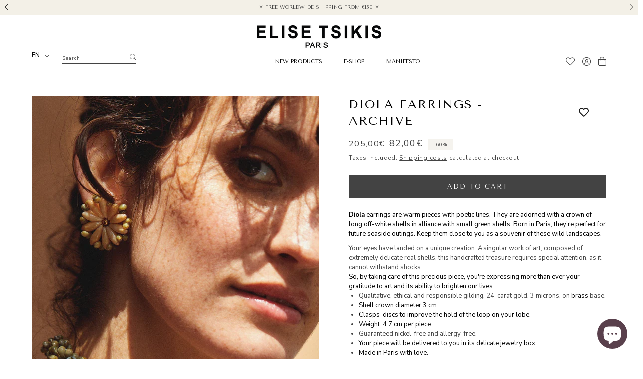

--- FILE ---
content_type: text/html; charset=utf-8
request_url: https://www.elisetsikis.com/products/boucles-doreilles-diola
body_size: 56071
content:
<!doctype html>
<html class="no-js" lang="fr">
  <!-- Google tag (gtag.js) -->
<script async src="https://www.googletagmanager.com/gtag/js?id=GT-MJBNXK2"></script>
<script>
  window.dataLayer = window.dataLayer || [];
  function gtag(){dataLayer.push(arguments);}
  gtag('js', new Date());

  gtag('config', 'GT-MJBNXK2');
</script>
  <head>
  <meta name="google-site-verification" content="CLJjx5uvy61BZSaDk8igRx4tgdzkh5sV_j7DdFNGVCY" />
    <meta charset="utf-8">
    <meta http-equiv="X-UA-Compatible" content="IE=edge">
   
    <meta name="viewport" content="width=device-width, initial-scale=1, maximum-scale=1">


    <meta name="theme-color" content="">
    <link rel="canonical" href="https://www.elisetsikis.com/products/boucles-doreilles-diola">
    <link rel="preconnect" href="https://cdn.shopify.com" crossorigin><link rel="icon" type="image/png" href="//www.elisetsikis.com/cdn/shop/files/Favicon-min_3_32x32.png?v=1763336934"><link rel="preconnect" href="https://fonts.shopifycdn.com" crossorigin>
    <link rel="preconnect" href="https://fonts.googleapis.com">
    <link rel="preconnect" href="https://fonts.gstatic.com" crossorigin>
    <link href="https://fonts.googleapis.com/css2?family=Tenor+Sans&display=swap" rel="stylesheet">
    <link href="https://fonts.googleapis.com/css2?family=Prata&display=swap" rel="stylesheet">
    <link href="https://fonts.googleapis.com/css2?family=Nunito+Sans:wght@400;700&display=swap" rel="stylesheet">

    <title>
      Bijoux Coquillages I Boucles d&#39;oreilles Diola I Elise Tsikis Paris
</title>

    
      <meta name="description" content="Les boucles Diola sont des pièces chaleureuses aux lignes poétiques. Elles sont ornées d’une couronne de longs coquillages écrus en alliance avec de petits coquillages verts.">
    

    

<meta property="og:site_name" content="Elise Tsikis">
<meta property="og:url" content="https://www.elisetsikis.com/products/boucles-doreilles-diola">
<meta property="og:title" content="Bijoux Coquillages I Boucles d&#39;oreilles Diola I Elise Tsikis Paris">
<meta property="og:type" content="product">
<meta property="og:description" content="Les boucles Diola sont des pièces chaleureuses aux lignes poétiques. Elles sont ornées d’une couronne de longs coquillages écrus en alliance avec de petits coquillages verts."><meta property="og:image" content="http://www.elisetsikis.com/cdn/shop/files/elise-tsikis-paris-boucles-d-oreilles-diola-archive-1193249028.jpg?v=1758118461">
  <meta property="og:image:secure_url" content="https://www.elisetsikis.com/cdn/shop/files/elise-tsikis-paris-boucles-d-oreilles-diola-archive-1193249028.jpg?v=1758118461">
  <meta property="og:image:width" content="1417">
  <meta property="og:image:height" content="1417"><meta property="og:price:amount" content="82,00">
  <meta property="og:price:currency" content="EUR"><meta name="twitter:card" content="summary_large_image">
<meta name="twitter:title" content="Bijoux Coquillages I Boucles d&#39;oreilles Diola I Elise Tsikis Paris">
<meta name="twitter:description" content="Les boucles Diola sont des pièces chaleureuses aux lignes poétiques. Elles sont ornées d’une couronne de longs coquillages écrus en alliance avec de petits coquillages verts.">


    <script src="//www.elisetsikis.com/cdn/shop/t/3/assets/global.js?v=66749670576296675501661773950" defer="defer"></script>
    <script src="//www.elisetsikis.com/cdn/shop/t/3/assets/w-scripts.js?v=102682560023208622781735909820" defer="defer"></script>
    <script>window.performance && window.performance.mark && window.performance.mark('shopify.content_for_header.start');</script><meta name="facebook-domain-verification" content="yrdgmvh1zur6eqt8o3fhwjfl3kfup6">
<meta name="google-site-verification" content="8fkBImWkksZWEI9lwxA1NSglJfh41qkOg5OyVyT_Srs">
<meta name="google-site-verification" content="8fkBImWkksZWEI9lwxA1NSglJfh41qkOg5OyVyT_Srs">
<meta id="shopify-digital-wallet" name="shopify-digital-wallet" content="/60693250297/digital_wallets/dialog">
<meta name="shopify-checkout-api-token" content="fe76ee65694c7757aa659d4ba9b3d563">
<meta id="in-context-paypal-metadata" data-shop-id="60693250297" data-venmo-supported="false" data-environment="production" data-locale="fr_FR" data-paypal-v4="true" data-currency="EUR">
<link rel="alternate" type="application/json+oembed" href="https://www.elisetsikis.com/products/boucles-doreilles-diola.oembed">
<script async="async" src="/checkouts/internal/preloads.js?locale=fr-FR"></script>
<link rel="preconnect" href="https://shop.app" crossorigin="anonymous">
<script async="async" src="https://shop.app/checkouts/internal/preloads.js?locale=fr-FR&shop_id=60693250297" crossorigin="anonymous"></script>
<script id="apple-pay-shop-capabilities" type="application/json">{"shopId":60693250297,"countryCode":"FR","currencyCode":"EUR","merchantCapabilities":["supports3DS"],"merchantId":"gid:\/\/shopify\/Shop\/60693250297","merchantName":"Elise Tsikis","requiredBillingContactFields":["postalAddress","email","phone"],"requiredShippingContactFields":["postalAddress","email","phone"],"shippingType":"shipping","supportedNetworks":["visa","masterCard","amex","maestro"],"total":{"type":"pending","label":"Elise Tsikis","amount":"1.00"},"shopifyPaymentsEnabled":true,"supportsSubscriptions":true}</script>
<script id="shopify-features" type="application/json">{"accessToken":"fe76ee65694c7757aa659d4ba9b3d563","betas":["rich-media-storefront-analytics"],"domain":"www.elisetsikis.com","predictiveSearch":true,"shopId":60693250297,"locale":"fr"}</script>
<script>var Shopify = Shopify || {};
Shopify.shop = "elisetsikis.myshopify.com";
Shopify.locale = "fr";
Shopify.currency = {"active":"EUR","rate":"1.0"};
Shopify.country = "FR";
Shopify.theme = {"name":"Tsikis\/master","id":129384481017,"schema_name":"Elise Tsikis","schema_version":"1.0.0","theme_store_id":null,"role":"main"};
Shopify.theme.handle = "null";
Shopify.theme.style = {"id":null,"handle":null};
Shopify.cdnHost = "www.elisetsikis.com/cdn";
Shopify.routes = Shopify.routes || {};
Shopify.routes.root = "/";</script>
<script type="module">!function(o){(o.Shopify=o.Shopify||{}).modules=!0}(window);</script>
<script>!function(o){function n(){var o=[];function n(){o.push(Array.prototype.slice.apply(arguments))}return n.q=o,n}var t=o.Shopify=o.Shopify||{};t.loadFeatures=n(),t.autoloadFeatures=n()}(window);</script>
<script>
  window.ShopifyPay = window.ShopifyPay || {};
  window.ShopifyPay.apiHost = "shop.app\/pay";
  window.ShopifyPay.redirectState = null;
</script>
<script id="shop-js-analytics" type="application/json">{"pageType":"product"}</script>
<script defer="defer" async type="module" src="//www.elisetsikis.com/cdn/shopifycloud/shop-js/modules/v2/client.init-shop-cart-sync_INwxTpsh.fr.esm.js"></script>
<script defer="defer" async type="module" src="//www.elisetsikis.com/cdn/shopifycloud/shop-js/modules/v2/chunk.common_YNAa1F1g.esm.js"></script>
<script type="module">
  await import("//www.elisetsikis.com/cdn/shopifycloud/shop-js/modules/v2/client.init-shop-cart-sync_INwxTpsh.fr.esm.js");
await import("//www.elisetsikis.com/cdn/shopifycloud/shop-js/modules/v2/chunk.common_YNAa1F1g.esm.js");

  window.Shopify.SignInWithShop?.initShopCartSync?.({"fedCMEnabled":true,"windoidEnabled":true});

</script>
<script>
  window.Shopify = window.Shopify || {};
  if (!window.Shopify.featureAssets) window.Shopify.featureAssets = {};
  window.Shopify.featureAssets['shop-js'] = {"shop-cart-sync":["modules/v2/client.shop-cart-sync_BVs4vSl-.fr.esm.js","modules/v2/chunk.common_YNAa1F1g.esm.js"],"init-fed-cm":["modules/v2/client.init-fed-cm_CEmYoMXU.fr.esm.js","modules/v2/chunk.common_YNAa1F1g.esm.js"],"shop-button":["modules/v2/client.shop-button_BhVpOdEY.fr.esm.js","modules/v2/chunk.common_YNAa1F1g.esm.js"],"init-windoid":["modules/v2/client.init-windoid_DVncJssP.fr.esm.js","modules/v2/chunk.common_YNAa1F1g.esm.js"],"shop-cash-offers":["modules/v2/client.shop-cash-offers_CD5ChB-w.fr.esm.js","modules/v2/chunk.common_YNAa1F1g.esm.js","modules/v2/chunk.modal_DXhkN-5p.esm.js"],"shop-toast-manager":["modules/v2/client.shop-toast-manager_CMZA41xP.fr.esm.js","modules/v2/chunk.common_YNAa1F1g.esm.js"],"init-shop-email-lookup-coordinator":["modules/v2/client.init-shop-email-lookup-coordinator_Dxg3Qq63.fr.esm.js","modules/v2/chunk.common_YNAa1F1g.esm.js"],"pay-button":["modules/v2/client.pay-button_CApwTr-J.fr.esm.js","modules/v2/chunk.common_YNAa1F1g.esm.js"],"avatar":["modules/v2/client.avatar_BTnouDA3.fr.esm.js"],"init-shop-cart-sync":["modules/v2/client.init-shop-cart-sync_INwxTpsh.fr.esm.js","modules/v2/chunk.common_YNAa1F1g.esm.js"],"shop-login-button":["modules/v2/client.shop-login-button_Ctct7BR2.fr.esm.js","modules/v2/chunk.common_YNAa1F1g.esm.js","modules/v2/chunk.modal_DXhkN-5p.esm.js"],"init-customer-accounts-sign-up":["modules/v2/client.init-customer-accounts-sign-up_DTysEz83.fr.esm.js","modules/v2/client.shop-login-button_Ctct7BR2.fr.esm.js","modules/v2/chunk.common_YNAa1F1g.esm.js","modules/v2/chunk.modal_DXhkN-5p.esm.js"],"init-shop-for-new-customer-accounts":["modules/v2/client.init-shop-for-new-customer-accounts_wbmNjFX3.fr.esm.js","modules/v2/client.shop-login-button_Ctct7BR2.fr.esm.js","modules/v2/chunk.common_YNAa1F1g.esm.js","modules/v2/chunk.modal_DXhkN-5p.esm.js"],"init-customer-accounts":["modules/v2/client.init-customer-accounts_DqpN27KS.fr.esm.js","modules/v2/client.shop-login-button_Ctct7BR2.fr.esm.js","modules/v2/chunk.common_YNAa1F1g.esm.js","modules/v2/chunk.modal_DXhkN-5p.esm.js"],"shop-follow-button":["modules/v2/client.shop-follow-button_CBz8VXaE.fr.esm.js","modules/v2/chunk.common_YNAa1F1g.esm.js","modules/v2/chunk.modal_DXhkN-5p.esm.js"],"lead-capture":["modules/v2/client.lead-capture_Bo6pQGej.fr.esm.js","modules/v2/chunk.common_YNAa1F1g.esm.js","modules/v2/chunk.modal_DXhkN-5p.esm.js"],"checkout-modal":["modules/v2/client.checkout-modal_B_8gz53b.fr.esm.js","modules/v2/chunk.common_YNAa1F1g.esm.js","modules/v2/chunk.modal_DXhkN-5p.esm.js"],"shop-login":["modules/v2/client.shop-login_CTIGRVE1.fr.esm.js","modules/v2/chunk.common_YNAa1F1g.esm.js","modules/v2/chunk.modal_DXhkN-5p.esm.js"],"payment-terms":["modules/v2/client.payment-terms_BUSo56Mg.fr.esm.js","modules/v2/chunk.common_YNAa1F1g.esm.js","modules/v2/chunk.modal_DXhkN-5p.esm.js"]};
</script>
<script>(function() {
  var isLoaded = false;
  function asyncLoad() {
    if (isLoaded) return;
    isLoaded = true;
    var urls = ["https:\/\/wishlisthero-assets.revampco.com\/store-front\/bundle2.js?shop=elisetsikis.myshopify.com","https:\/\/cdn.weglot.com\/weglot_script_tag.js?shop=elisetsikis.myshopify.com","https:\/\/chimpstatic.com\/mcjs-connected\/js\/users\/0145b43e300d8b9fab85c45d4\/36ed49908355d1f028fa092ba.js?shop=elisetsikis.myshopify.com","https:\/\/wrapin.prezenapps.com\/public\/js\/load-wrapin-app.js?shop=elisetsikis.myshopify.com","https:\/\/cdn.nfcube.com\/instafeed-d1eed7fa2b7185cde0560ed4d8b28c5a.js?shop=elisetsikis.myshopify.com","https:\/\/cdn.shopify.com\/s\/files\/1\/0606\/9325\/0297\/t\/3\/assets\/subscribe-it.js?v=1667247863\u0026shop=elisetsikis.myshopify.com","https:\/\/wishlisthero-assets.revampco.com\/store-front\/bundle2.js?shop=elisetsikis.myshopify.com","https:\/\/wishlisthero-assets.revampco.com\/store-front\/bundle2.js?shop=elisetsikis.myshopify.com","https:\/\/wishlisthero-assets.revampco.com\/store-front\/bundle2.js?shop=elisetsikis.myshopify.com","https:\/\/wishlisthero-assets.revampco.com\/store-front\/bundle2.js?shop=elisetsikis.myshopify.com","https:\/\/wishlisthero-assets.revampco.com\/store-front\/bundle2.js?shop=elisetsikis.myshopify.com","https:\/\/wishlisthero-assets.revampco.com\/store-front\/bundle2.js?shop=elisetsikis.myshopify.com"];
    for (var i = 0; i < urls.length; i++) {
      var s = document.createElement('script');
      s.type = 'text/javascript';
      s.async = true;
      s.src = urls[i];
      var x = document.getElementsByTagName('script')[0];
      x.parentNode.insertBefore(s, x);
    }
  };
  if(window.attachEvent) {
    window.attachEvent('onload', asyncLoad);
  } else {
    window.addEventListener('load', asyncLoad, false);
  }
})();</script>
<script id="__st">var __st={"a":60693250297,"offset":3600,"reqid":"1e39302e-43cb-4e61-ae76-2908d8b3589c-1768977066","pageurl":"www.elisetsikis.com\/products\/boucles-doreilles-diola","u":"7a2851ef1245","p":"product","rtyp":"product","rid":8582858441037};</script>
<script>window.ShopifyPaypalV4VisibilityTracking = true;</script>
<script id="captcha-bootstrap">!function(){'use strict';const t='contact',e='account',n='new_comment',o=[[t,t],['blogs',n],['comments',n],[t,'customer']],c=[[e,'customer_login'],[e,'guest_login'],[e,'recover_customer_password'],[e,'create_customer']],r=t=>t.map((([t,e])=>`form[action*='/${t}']:not([data-nocaptcha='true']) input[name='form_type'][value='${e}']`)).join(','),a=t=>()=>t?[...document.querySelectorAll(t)].map((t=>t.form)):[];function s(){const t=[...o],e=r(t);return a(e)}const i='password',u='form_key',d=['recaptcha-v3-token','g-recaptcha-response','h-captcha-response',i],f=()=>{try{return window.sessionStorage}catch{return}},m='__shopify_v',_=t=>t.elements[u];function p(t,e,n=!1){try{const o=window.sessionStorage,c=JSON.parse(o.getItem(e)),{data:r}=function(t){const{data:e,action:n}=t;return t[m]||n?{data:e,action:n}:{data:t,action:n}}(c);for(const[e,n]of Object.entries(r))t.elements[e]&&(t.elements[e].value=n);n&&o.removeItem(e)}catch(o){console.error('form repopulation failed',{error:o})}}const l='form_type',E='cptcha';function T(t){t.dataset[E]=!0}const w=window,h=w.document,L='Shopify',v='ce_forms',y='captcha';let A=!1;((t,e)=>{const n=(g='f06e6c50-85a8-45c8-87d0-21a2b65856fe',I='https://cdn.shopify.com/shopifycloud/storefront-forms-hcaptcha/ce_storefront_forms_captcha_hcaptcha.v1.5.2.iife.js',D={infoText:'Protégé par hCaptcha',privacyText:'Confidentialité',termsText:'Conditions'},(t,e,n)=>{const o=w[L][v],c=o.bindForm;if(c)return c(t,g,e,D).then(n);var r;o.q.push([[t,g,e,D],n]),r=I,A||(h.body.append(Object.assign(h.createElement('script'),{id:'captcha-provider',async:!0,src:r})),A=!0)});var g,I,D;w[L]=w[L]||{},w[L][v]=w[L][v]||{},w[L][v].q=[],w[L][y]=w[L][y]||{},w[L][y].protect=function(t,e){n(t,void 0,e),T(t)},Object.freeze(w[L][y]),function(t,e,n,w,h,L){const[v,y,A,g]=function(t,e,n){const i=e?o:[],u=t?c:[],d=[...i,...u],f=r(d),m=r(i),_=r(d.filter((([t,e])=>n.includes(e))));return[a(f),a(m),a(_),s()]}(w,h,L),I=t=>{const e=t.target;return e instanceof HTMLFormElement?e:e&&e.form},D=t=>v().includes(t);t.addEventListener('submit',(t=>{const e=I(t);if(!e)return;const n=D(e)&&!e.dataset.hcaptchaBound&&!e.dataset.recaptchaBound,o=_(e),c=g().includes(e)&&(!o||!o.value);(n||c)&&t.preventDefault(),c&&!n&&(function(t){try{if(!f())return;!function(t){const e=f();if(!e)return;const n=_(t);if(!n)return;const o=n.value;o&&e.removeItem(o)}(t);const e=Array.from(Array(32),(()=>Math.random().toString(36)[2])).join('');!function(t,e){_(t)||t.append(Object.assign(document.createElement('input'),{type:'hidden',name:u})),t.elements[u].value=e}(t,e),function(t,e){const n=f();if(!n)return;const o=[...t.querySelectorAll(`input[type='${i}']`)].map((({name:t})=>t)),c=[...d,...o],r={};for(const[a,s]of new FormData(t).entries())c.includes(a)||(r[a]=s);n.setItem(e,JSON.stringify({[m]:1,action:t.action,data:r}))}(t,e)}catch(e){console.error('failed to persist form',e)}}(e),e.submit())}));const S=(t,e)=>{t&&!t.dataset[E]&&(n(t,e.some((e=>e===t))),T(t))};for(const o of['focusin','change'])t.addEventListener(o,(t=>{const e=I(t);D(e)&&S(e,y())}));const B=e.get('form_key'),M=e.get(l),P=B&&M;t.addEventListener('DOMContentLoaded',(()=>{const t=y();if(P)for(const e of t)e.elements[l].value===M&&p(e,B);[...new Set([...A(),...v().filter((t=>'true'===t.dataset.shopifyCaptcha))])].forEach((e=>S(e,t)))}))}(h,new URLSearchParams(w.location.search),n,t,e,['guest_login'])})(!1,!0)}();</script>
<script integrity="sha256-4kQ18oKyAcykRKYeNunJcIwy7WH5gtpwJnB7kiuLZ1E=" data-source-attribution="shopify.loadfeatures" defer="defer" src="//www.elisetsikis.com/cdn/shopifycloud/storefront/assets/storefront/load_feature-a0a9edcb.js" crossorigin="anonymous"></script>
<script crossorigin="anonymous" defer="defer" src="//www.elisetsikis.com/cdn/shopifycloud/storefront/assets/shopify_pay/storefront-65b4c6d7.js?v=20250812"></script>
<script data-source-attribution="shopify.dynamic_checkout.dynamic.init">var Shopify=Shopify||{};Shopify.PaymentButton=Shopify.PaymentButton||{isStorefrontPortableWallets:!0,init:function(){window.Shopify.PaymentButton.init=function(){};var t=document.createElement("script");t.src="https://www.elisetsikis.com/cdn/shopifycloud/portable-wallets/latest/portable-wallets.fr.js",t.type="module",document.head.appendChild(t)}};
</script>
<script data-source-attribution="shopify.dynamic_checkout.buyer_consent">
  function portableWalletsHideBuyerConsent(e){var t=document.getElementById("shopify-buyer-consent"),n=document.getElementById("shopify-subscription-policy-button");t&&n&&(t.classList.add("hidden"),t.setAttribute("aria-hidden","true"),n.removeEventListener("click",e))}function portableWalletsShowBuyerConsent(e){var t=document.getElementById("shopify-buyer-consent"),n=document.getElementById("shopify-subscription-policy-button");t&&n&&(t.classList.remove("hidden"),t.removeAttribute("aria-hidden"),n.addEventListener("click",e))}window.Shopify?.PaymentButton&&(window.Shopify.PaymentButton.hideBuyerConsent=portableWalletsHideBuyerConsent,window.Shopify.PaymentButton.showBuyerConsent=portableWalletsShowBuyerConsent);
</script>
<script>
  function portableWalletsCleanup(e){e&&e.src&&console.error("Failed to load portable wallets script "+e.src);var t=document.querySelectorAll("shopify-accelerated-checkout .shopify-payment-button__skeleton, shopify-accelerated-checkout-cart .wallet-cart-button__skeleton"),e=document.getElementById("shopify-buyer-consent");for(let e=0;e<t.length;e++)t[e].remove();e&&e.remove()}function portableWalletsNotLoadedAsModule(e){e instanceof ErrorEvent&&"string"==typeof e.message&&e.message.includes("import.meta")&&"string"==typeof e.filename&&e.filename.includes("portable-wallets")&&(window.removeEventListener("error",portableWalletsNotLoadedAsModule),window.Shopify.PaymentButton.failedToLoad=e,"loading"===document.readyState?document.addEventListener("DOMContentLoaded",window.Shopify.PaymentButton.init):window.Shopify.PaymentButton.init())}window.addEventListener("error",portableWalletsNotLoadedAsModule);
</script>

<script type="module" src="https://www.elisetsikis.com/cdn/shopifycloud/portable-wallets/latest/portable-wallets.fr.js" onError="portableWalletsCleanup(this)" crossorigin="anonymous"></script>
<script nomodule>
  document.addEventListener("DOMContentLoaded", portableWalletsCleanup);
</script>

<script id='scb4127' type='text/javascript' async='' src='https://www.elisetsikis.com/cdn/shopifycloud/privacy-banner/storefront-banner.js'></script><link id="shopify-accelerated-checkout-styles" rel="stylesheet" media="screen" href="https://www.elisetsikis.com/cdn/shopifycloud/portable-wallets/latest/accelerated-checkout-backwards-compat.css" crossorigin="anonymous">
<style id="shopify-accelerated-checkout-cart">
        #shopify-buyer-consent {
  margin-top: 1em;
  display: inline-block;
  width: 100%;
}

#shopify-buyer-consent.hidden {
  display: none;
}

#shopify-subscription-policy-button {
  background: none;
  border: none;
  padding: 0;
  text-decoration: underline;
  font-size: inherit;
  cursor: pointer;
}

#shopify-subscription-policy-button::before {
  box-shadow: none;
}

      </style>
<script id="sections-script" data-sections="main-product,product-recommendations,header,footer" defer="defer" src="//www.elisetsikis.com/cdn/shop/t/3/compiled_assets/scripts.js?v=23880"></script>
<script>window.performance && window.performance.mark && window.performance.mark('shopify.content_for_header.end');</script><script type="text/javascript">
  window.GloboMenuMoneyFormat = "{{amount_with_comma_separator}}€";
  window.shopCurrency = "EUR";
  window.GloboMenuCustomer = false;
  window.assetsUrl = '//www.elisetsikis.com/cdn/shop/t/3/assets/';
  window.filesUrl = '//www.elisetsikis.com/cdn/shop/files/';
  window.GloboMenuSignature = 'baa46f2d6bcd5d5dfc96b5fba289e669';
  window.GloboMenuTimestamp = 1640013985;
  window.hasMegamenu  = false;
  window.gmml = false;
  window.GloboMenuLinklists = {"main-menu": [{'url' :"\/collections\/nemesis", 'title': "NOUVEAUTÉS"},{'url' :"\/collections\/all", 'title': "E-SHOP"},{'url' :"\/pages\/manifeste", 'title': "MANIFESTE"}],"footer": [{'url' :"\/pages\/questions-frequentes", 'title': "Vos questions, nos réponses"},{'url' :"\/pages\/contact", 'title': "Contact"},{'url' :"\/pages\/revendeurs", 'title': "Nos revendeurs"},{'url' :"\/blogs\/le-journal-delise", 'title': "Le journal d'Elise"},{'url' :"\/policies\/refund-policy", 'title': "Politique de remboursement"}],"menu-legal": [{'url' :"\/policies\/legal-notice", 'title': "Mentions légales"},{'url' :"\/policies\/terms-of-sale", 'title': "Conditions de vente"},{'url' :"\/policies\/terms-of-service", 'title': "Conditions d'utilisation"},{'url' :"\/policies\/privacy-policy", 'title': "Politique de confidentialité"}],"customer-account-main-menu": [{'url' :"\/", 'title': "Boutique"},{'url' :"https:\/\/shopify.com\/60693250297\/account\/orders?locale=fr\u0026region_country=FR", 'title': "Orders"}]};
  window.menuRootUrl = "";
</script>
<script src="//www.elisetsikis.com/cdn/shop/t/3/assets/globo.menu.items.js?v=161963284064865274761640013992"></script>
<script type="text/javascript">
  window.GloboMenuConfig = window.GloboMenuConfig || {}
  window.GloboMenuConfig.hasCarousel = false;
  window.GloboMenuConfig.products = window.GloboMenuConfig.products || {};
  window.GloboMenuConfig.collections = window.GloboMenuConfig.collections || {};
  window.GloboMenuConfig.pages = window.GloboMenuConfig.pages || {};
  window.GloboMenuConfig.curLocale = "fr";
  window.GloboMenuConfig.GloboMenuLocale = "fr";
  window.GloboMenuConfig.locale = "fr";
  window.GloboMenuConfig.isMultiCurrency  = false;
  window.GloboMenuConfig.GloboMenuMissingProducts = [];
  </script>

<script defer src="//www.elisetsikis.com/cdn/shop/t/3/assets/globo.menu.app.js?v=33056576441386668821640013999"></script>
<link rel="preload stylesheet" href="//www.elisetsikis.com/cdn/shop/t/3/assets/globo.menu.css?v=40121868590463767081640014000" as="style">


    <script src="https://cdnjs.cloudflare.com/ajax/libs/jquery/3.6.0/jquery.min.js" crossorigin="anonymous" referrerpolicy="no-referrer"></script>
    <script src="https://cdnjs.cloudflare.com/ajax/libs/slick-carousel/1.8.1/slick.min.js" crossorigin="anonymous" referrerpolicy="no-referrer"></script>
    <link rel="stylesheet" href="https://cdnjs.cloudflare.com/ajax/libs/slick-carousel/1.8.1/slick.min.css" crossorigin="anonymous" referrerpolicy="no-referrer" />

    <style data-shopify>
      Liquid error (layout/theme line 63): font_face can only be used with a font drop
      
      
      
      Liquid error (layout/theme line 67): font_face can only be used with a font drop

      :root {
        --font-body-family: , ;
        --font-body-style: ;
        --font-body-weight: ;

        --font-heading-family: , ;
        --font-heading-style: ;
        --font-heading-weight: ;

        --font-body-scale: 0.0;
        --font-heading-scale: NaN;

        --color-base-text: 18, 18, 18;
        --color-base-background-1: 255, 255, 255;
        --color-base-background-2: 255, 255, 255;
        --color-base-solid-button-labels: 255, 255, 255;
        --color-base-outline-button-labels: 18, 18, 18;
        --color-base-accent-1: 18, 18, 18;
        --color-base-accent-2: 51, 79, 180;
        --payment-terms-background-color: #FFFFFF;

        --gradient-base-background-1: #FFFFFF;
        --gradient-base-background-2: #FFFFFF;
        --gradient-base-accent-1: #121212;
        --gradient-base-accent-2: #334FB4;

        --page-width: 160rem;
        --page-width-margin: 2rem;
      }

      *,
      *::before,
      *::after {
        box-sizing: inherit;
      }

      body {
        display: grid;
        grid-template-rows: auto auto 1fr auto;
        grid-template-columns: 100%;
        min-height: 100%;
        margin: 0;
      }
    </style>

    <link href="//www.elisetsikis.com/cdn/shop/t/3/assets/base.css?v=111976149994029491661746975702" rel="stylesheet" type="text/css" media="all" />
    <link href="//www.elisetsikis.com/cdn/shop/t/3/assets/w-style.css?v=77804095634391047291759392072" rel="stylesheet" type="text/css" media="all" />
    <link href="//www.elisetsikis.com/cdn/shop/t/3/assets/w-felipe-style.css?v=111603181540343972631641826541" rel="stylesheet" type="text/css" media="all" />
    <link href="//www.elisetsikis.com/cdn/shop/t/3/assets/w-temp.css?v=54235837303455136241750162619" rel="stylesheet" type="text/css" media="all" />

    <link rel="stylesheet" href="https://pro.fontawesome.com/releases/v5.15.4/css/light.css" integrity="sha384-zCLzLBaV9kpBZtwZ72K00PI4UjqXZhrzMeVtYGOOHqL2N5PXSVw2MtJjaWTKYDHW" crossorigin="anonymous">
    <link rel="stylesheet" href="https://pro.fontawesome.com/releases/v5.15.4/css/fontawesome.css" integrity="sha384-ig3RKyui4sECvuz+WE8EmFYy7sjRvEvy82mmhfV7ljRieb+0f8eEZKxHv2KC0+io" crossorigin="anonymous"><link rel="stylesheet" href="//www.elisetsikis.com/cdn/shop/t/3/assets/component-predictive-search.css?v=10425135875555615991638784613" media="print" onload="this.media='all'"><script>document.documentElement.className = document.documentElement.className.replace('no-js', 'js');</script>
  
<!-- Font icon for header icons -->
<link href="https://wishlisthero-assets.revampco.com/safe-icons/css/wishlisthero-icons.css" rel="stylesheet"/>
<!-- Style for floating buttons and others -->
<style type="text/css">
    .wishlisthero-floating {
        position: absolute;
          left: auto;
        right: 10px !important; 
        top: 5px;
        z-index: 1;
        border-radius: 100%;
    }

 @media(min-width:1300px){
   .product-item__link.product-item__image--margins .wishlisthero-floating{
         left: 50% !important; margin-left: -295px;  
 }
}
    .wishlisthero-floating:hover {
        background-color: rgba(0, 0, 0, 0.05);
    }

    .wishlisthero-floating button {
        font-size: 20px !important;
        width: 40px !important;
        padding: 0.125em 0 0 !important;
    }
.MuiTypography-body2 ,.MuiTypography-body1 ,.MuiTypography-caption ,.MuiTypography-button ,.MuiTypography-h1 ,.MuiTypography-h2 ,.MuiTypography-h3 ,.MuiTypography-h4 ,.MuiTypography-h5 ,.MuiTypography-h6 ,.MuiTypography-subtitle1 ,.MuiTypography-subtitle2 ,.MuiTypography-overline , MuiButton-root{
     font-family: inherit !important; /*Roboto, Helvetica, Arial, sans-serif;*/
}
.MuiTypography-h1 , .MuiTypography-h2 , .MuiTypography-h3 , .MuiTypography-h4 , .MuiTypography-h5 , .MuiTypography-h6 , .MuiButton-root, .MuiCardHeader-title a{
     font-family: ,  !important;
}

    /****************************************************************************************/
    /* For some theme shared view need some spacing */
    /*
    #wishlist-hero-shared-list-view {
  margin-top: 15px;
  margin-bottom: 15px;
}
#wishlist-hero-shared-list-view h1 {
  padding-left: 5px;
}

#wishlisthero-product-page-button-container {
  padding-top: 15px;
}
*/
    /****************************************************************************************/
    /* #wishlisthero-product-page-button-container button {
  padding-left: 1px !important;
} */
    /****************************************************************************************/
    /* Customize the indicator when wishlist has items AND the normal indicator not working */
    .site-header__icon span.wishlist-hero-items-count {
  position: absolute;
  top: -10px;
  right: -3px;

}
@media screen and (max-width: 749px) {
.site-header__icon span.wishlist-hero-items-count {

right: -2px;
top: -4.5px;
}
}
</style>
<script>window.wishlisthero_cartDotClasses=['cart-link','cart-bubble--visible', 'is-visible'];</script>
<script>window.wishlisthero_buttonProdPageClasses=['btn product__form--add-to-cart', 'btn','btn--secondary-accent'];</script>
<script>window.wishlisthero_buttonProdPageFontSize='auto';</script> <script type='text/javascript'>try{
   window.WishListHero_setting = {"ButtonColor":"rgba(0, 0, 0, 1)","IconColor":"rgba(255, 255, 255, 1)","IconType":"Heart","ButtonTextBeforeAdding":"Ajouter aux Favoris","ButtonTextAfterAdding":"Article ajouté","AnimationAfterAddition":"None","ButtonTextAddToCart":"Ajouter au panier","ButtonTextOutOfStock":"Épuisé","ButtonTextAddAllToCart":"Tout ajouter au panier","ButtonTextRemoveAllToCart":"Tout retirer de vos Favoris","AddedProductNotificationText":"Article ajouté à vos Favoris","AddedProductToCartNotificationText":"Article ajouté au panier","ViewCartLinkText":"Voir votre panier","SharePopup_TitleText":"Partager mes Favoris","SharePopup_shareBtnText":"Partager","SharePopup_shareHederText":"Partager sur les réseaux sociaux","SharePopup_shareCopyText":"O copier le lien de mes Favoris","SharePopup_shareCancelBtnText":"Annuler","SharePopup_shareCopyBtnText":"Copier","SendEMailPopup_BtnText":"Envoyer par e-mail","SendEMailPopup_FromText":"De la part de","SendEMailPopup_ToText":"à l'adresse e-mail","SendEMailPopup_BodyText":"Message","SendEMailPopup_SendBtnText":"Envoyer","SendEMailPopup_TitleText":"Envoyer mes Favoris par e-mail","AddProductMessageText":"Êtes-vous sûr.e de vouloir ajouter tous vos articles au panier ?","RemoveProductMessageText":"Êtes-vous sûr.e de vouloir retirer cet article de vos Favoris ?","RemoveAllProductMessageText":"Êtes-vous sûr.e de vouloir tout retirer de vos Favoris ?","RemovedProductNotificationText":"Article retiré de vos Favoris","AddAllOutOfStockProductNotificationText":"Il semble y avoir eu un problème lors de l'ajout d'articles au panier, veuillez réessayer plus tard","RemovePopupOkText":"Ok","RemovePopup_HeaderText":"Êtes-vous sûr.e ?","ViewWishlistText":"Voir vos Favoris","EmptyWishlistText":"Il n'y a pas d'article dans vos Favoris","BuyNowButtonText":"Acheter maintenant","BuyNowButtonColor":"rgb(144, 86, 162)","BuyNowTextButtonColor":"rgb(255, 255, 255)","Wishlist_Title":"Mes Favoris","WishlistHeaderTitleAlignment":"Center","WishlistProductImageSize":"Large","PriceColor":"rgba(0, 0, 0, 1)","HeaderFontSize":"30","PriceFontSize":"18","ProductNameFontSize":"16","LaunchPointType":"header_menu","DisplayWishlistAs":"seprate_page","DisplayButtonAs":"icon_only","PopupSize":"md","HideAddToCartButton":false,"NoRedirectAfterAddToCart":true,"DisableGuestCustomer":false,"LoginPopupContent":"Vous devez vous connecter pour enregistrer vos Favoris","LoginPopupLoginBtnText":"Connexion","LoginPopupContentFontSize":"20","NotificationPopupPosition":"right","WishlistButtonTextColor":"rgba(255, 255, 255, 1)","EnableRemoveFromWishlistAfterAddButtonText":"Retirer des Favoris","_id":"61840ba42ae7a37a0139430a","EnableCollection":false,"EnableShare":true,"RemovePowerBy":false,"EnableFBPixel":false,"DisapleApp":false,"FloatPointPossition":"bottom_right","HeartStateToggle":true,"HeaderMenuItemsIndicator":true,"EnableRemoveFromWishlistAfterAdd":true,"CollectionViewAddedToWishlistIconBackgroundColor":"rgba(255, 255, 255, 0)","CollectionViewAddedToWishlistIconColor":"rgba(0, 0, 0, 1)","CollectionViewIconBackgroundColor":"rgba(255, 255, 255, 0)","CollectionViewIconColor":"rgba(0, 0, 0, 1)","DisablePopupNotification":true,"ShareViaEmailSubject":"Liste de Favoris de  ##wishlist_hero_share_email_customer_name##","Shop":"elisetsikis.myshopify.com","shop":"elisetsikis.myshopify.com","Status":"Active","Plan":"FREE"};  
  }catch(e){ console.error('Error loading config',e); } </script><link rel="alternate" hreflang="fr" href="https://www.elisetsikis.com/products/boucles-doreilles-diola">

<link rel="alternate" hreflang="en" href="https://en.elisetsikis.com/products/boucles-doreilles-diola">
<!--Start Weglot Script-->
<script src="https://cdn.weglot.com/weglot.min.js"></script>
<script id="has-script-tags">
var viewportWidth = window.innerWidth || document.documentElement.clientWidth;
if (viewportWidth > 990) {
    Weglot.initialize({
    api_key:"wg_e74257fcb43fb8269b691a1895b21ca67",
    switchers: [
       {
           button_style: {
               full_name: false,
               with_name: true,
               is_dropdown: true,
               with_flags: false
           },

           location: {
               target: ".localization_form-container",
               sibling: null
           }
       }
   ]
   });
} else {
    Weglot.initialize({
    api_key:"wg_e74257fcb43fb8269b691a1895b21ca67",
    switchers: [
       {
           button_style: {
               full_name: false,
               with_name: true,
               is_dropdown: true,
               with_flags: false
           },

           location: {
               target: ".menu_drawer_account_lang",
               sibling: null
           }
       }
   ]
   });
}

</script>
<!--End Weglot Script-->


<script type="text/javascript">
    (function(c,l,a,r,i,t,y){
        c[a]=c[a]||function(){(c[a].q=c[a].q||[]).push(arguments)};
        t=l.createElement(r);t.async=1;t.src="https://www.clarity.ms/tag/"+i;
        y=l.getElementsByTagName(r)[0];y.parentNode.insertBefore(t,y);
    })(window, document, "clarity", "script", "e4gptq409h");
<!-- BEGIN app block: shopify://apps/wishlist-hero/blocks/app-embed/a9a5079b-59e8-47cb-b659-ecf1c60b9b72 -->


  <script type="application/json" id="WH-ProductJson-product-template">
    {"id":8582858441037,"title":"Boucles d'oreilles Diola - archive","handle":"boucles-doreilles-diola","description":"\u003cp class=\"p1\"\u003e\u003cspan style=\"color: #000000;\"\u003eLes boucles \u003cstrong\u003eDiola\u003c\/strong\u003e sont des pièces chaleureuses aux lignes poétiques. Elles sont ornées d’une couronne de longs coquillages écrus en alliance avec de petits coquillages verts. Elles sont nées à Paris et sont parfaites pour nos futures sorties en bord de mer. À garder près de soi tel un souvenir de ces paysages sauvages.\u003c\/span\u003e\u003c\/p\u003e\n\u003cdiv dir=\"auto\"\u003eVotre regard s'est posé sur une création unique. Une œuvre d'art singulière, composée de vrais coquillages extrêmement délicats, ce trésor artisanal requiert une attention particulière, ne supportant pas les chocs.\u003c\/div\u003e\n\u003cdiv dir=\"auto\"\u003e\n\u003cspan\u003e\u003cspan style=\"color: #000000;\" color=\"#000000\"\u003eAinsi, en prenant soin de cette pièce précieuse, vous exprimez plus que jamais votre gratitude envers l'art et sa capacité à illuminer nos vies.\u003c\/span\u003e\u003c\/span\u003e\u003cspan\u003e\u003cspan style=\"color: #000000;\" color=\"#000000\"\u003e\u003c\/span\u003e\u003c\/span\u003e\n\u003c\/div\u003e\n\u003cul\u003e\n\u003cli\u003e\u003cspan\u003eDorure qualitative,  éthique et responsable,, or 24 carats, 3 microns, sur base \u003cspan style=\"color: #000000;\"\u003elaiton.\u003c\/span\u003e\u003c\/span\u003e\u003c\/li\u003e\n\u003cli\u003e\u003cspan style=\"color: #000000;\"\u003eDiamètre couronne coquillage 3 cm.\u003c\/span\u003e\u003c\/li\u003e\n\u003cli\u003e\u003cspan style=\"color: #000000;\"\u003eFermoirs \u003cmeta charset=\"utf-8\"\u003e disques améliorant la tenue de la boucle sur votre lobe. \u003c\/span\u003e\u003c\/li\u003e\n\u003cli\u003e\u003cspan style=\"color: #000000;\"\u003ePoids: 4,7 cm la pièce.\u003c\/span\u003e\u003c\/li\u003e\n\u003cli\u003eGarantie sans nickel et sans risque d'allergie. \u003cspan style=\"color: #000000;\"\u003e\u003c\/span\u003e\n\u003c\/li\u003e\n\u003cli\u003e\u003cspan style=\"color: #000000;\"\u003eVotre pièce vous sera livrée dans son délicat écrin.\u003c\/span\u003e\u003c\/li\u003e\n\u003cli\u003e\u003cspan style=\"color: #000000;\"\u003eMade in Paris with love.\u003c\/span\u003e\u003c\/li\u003e\n\u003c\/ul\u003e\n\u003cp\u003e\u003cspan style=\"color: #000000;\"\u003e\u003cmeta charset=\"utf-8\"\u003e \u003cspan\u003eSublimez votre style avec nos \u003c\/span\u003e\u003cstrong\u003eboucles d’oreilles en or recyclé 24 carats\u003c\/strong\u003e\u003cspan\u003e, conçues à la main dans notre atelier parisien. Chaque pièce incarne le \u003c\/span\u003e\u003cstrong\u003eluxe durable\u003c\/strong\u003e\u003cspan\u003e, alliant \u003c\/span\u003e\u003cstrong\u003eslow fashion et excellence artisanale\u003c\/strong\u003e\u003cspan\u003e. Fabriquées en petites séries, nos créations reflètent un savoir-faire d’exception et un engagement fort pour une \u003c\/span\u003e\u003cstrong\u003ejoaillerie éthique\u003c\/strong\u003e\u003cspan\u003e. Découvrez nos bijoux \u003c\/span\u003e\u003cstrong\u003ehaute fantaisie et exclusifs\u003c\/strong\u003e\u003cspan\u003e, parfaits pour une \u003c\/span\u003e\u003cstrong\u003eidée cadeau luxe\u003c\/strong\u003e\u003cspan\u003e, un \u003c\/span\u003e\u003cstrong\u003emariage\u003c\/strong\u003e\u003cspan\u003e ou un \u003c\/span\u003e\u003cstrong\u003ebijou du quotidien\u003c\/strong\u003e\u003cspan\u003e. \u003c\/span\u003e\u003cstrong\u003eMarque française fabriquée à Paris.\u003cspan\u003e \u003c\/span\u003e\u003c\/strong\u003e\u003cspan\u003eGarantie deux ans.\u003c\/span\u003e\u003c\/span\u003e\u003c\/p\u003e\n\u003cp\u003e\u003cspan style=\"color: #000000;\"\u003e\u003cmeta charset=\"utf-8\"\u003e \u003cspan\u003e\u003cem\u003eLa garantie de deux ans  s'applique sur nos pièces d'archives 🌿, en revanche merci de noter qu'elles ne seront ni reprises, ni échangées. Notez également que les codes promotionnels ne fonctionnent pas sur notre offre d'archives.\u003c\/em\u003e\u003c\/span\u003e\u003c\/span\u003e\u003c\/p\u003e","published_at":"2025-07-25T09:13:08+02:00","created_at":"2023-06-20T14:21:18+02:00","vendor":"Elise Tsikis","type":"Boucles d'oreilles","tags":["ARCHIVES","ok 5%"],"price":8200,"price_min":8200,"price_max":8200,"available":true,"price_varies":false,"compare_at_price":20500,"compare_at_price_min":20500,"compare_at_price_max":20500,"compare_at_price_varies":false,"variants":[{"id":46860253135181,"title":"Default Title","option1":"Default Title","option2":null,"option3":null,"sku":"DIOLA","requires_shipping":true,"taxable":true,"featured_image":null,"available":true,"name":"Boucles d'oreilles Diola - archive","public_title":null,"options":["Default Title"],"price":8200,"weight":0,"compare_at_price":20500,"inventory_management":"shopify","barcode":"","requires_selling_plan":false,"selling_plan_allocations":[]}],"images":["\/\/www.elisetsikis.com\/cdn\/shop\/files\/elise-tsikis-paris-boucles-d-oreilles-diola-archive-1193249028.jpg?v=1758118461","\/\/www.elisetsikis.com\/cdn\/shop\/files\/elise-tsikis-paris-boucles-d-oreilles-diola-archive-1193249025.jpg?v=1758118452","\/\/www.elisetsikis.com\/cdn\/shop\/files\/elise-tsikis-paris-boucles-d-oreilles-diola-archive-1193249024.jpg?v=1758118449","\/\/www.elisetsikis.com\/cdn\/shop\/files\/elise-tsikis-paris-boucles-d-oreilles-diola-archive-1193249026.jpg?v=1758118455","\/\/www.elisetsikis.com\/cdn\/shop\/files\/elise-tsikis-paris-boucles-d-oreilles-diola-archive-1193249023.jpg?v=1758118448","\/\/www.elisetsikis.com\/cdn\/shop\/files\/elise-tsikis-paris-boucles-d-oreilles-diola-archive-1193249027.jpg?v=1758118459"],"featured_image":"\/\/www.elisetsikis.com\/cdn\/shop\/files\/elise-tsikis-paris-boucles-d-oreilles-diola-archive-1193249028.jpg?v=1758118461","options":["Title"],"media":[{"alt":"Elise Tsikis Paris Boucles d'oreilles Diola - archive","id":44030180917581,"position":1,"preview_image":{"aspect_ratio":1.0,"height":1417,"width":1417,"src":"\/\/www.elisetsikis.com\/cdn\/shop\/files\/elise-tsikis-paris-boucles-d-oreilles-diola-archive-1193249028.jpg?v=1758118461"},"aspect_ratio":1.0,"height":1417,"media_type":"image","src":"\/\/www.elisetsikis.com\/cdn\/shop\/files\/elise-tsikis-paris-boucles-d-oreilles-diola-archive-1193249028.jpg?v=1758118461","width":1417},{"alt":"Elise Tsikis Paris Boucles d'oreilles Diola - archive","id":50566400246093,"position":2,"preview_image":{"aspect_ratio":1.021,"height":1146,"width":1170,"src":"\/\/www.elisetsikis.com\/cdn\/shop\/files\/elise-tsikis-paris-boucles-d-oreilles-diola-archive-1193249025.jpg?v=1758118452"},"aspect_ratio":1.021,"height":1146,"media_type":"image","src":"\/\/www.elisetsikis.com\/cdn\/shop\/files\/elise-tsikis-paris-boucles-d-oreilles-diola-archive-1193249025.jpg?v=1758118452","width":1170},{"alt":"Elise Tsikis Paris Boucles d'oreilles Diola - archive","id":50710404858189,"position":3,"preview_image":{"aspect_ratio":1.19,"height":983,"width":1170,"src":"\/\/www.elisetsikis.com\/cdn\/shop\/files\/elise-tsikis-paris-boucles-d-oreilles-diola-archive-1193249024.jpg?v=1758118449"},"aspect_ratio":1.19,"height":983,"media_type":"image","src":"\/\/www.elisetsikis.com\/cdn\/shop\/files\/elise-tsikis-paris-boucles-d-oreilles-diola-archive-1193249024.jpg?v=1758118449","width":1170},{"alt":"Elise Tsikis Paris Boucles d'oreilles Diola - archive","id":50566400147789,"position":4,"preview_image":{"aspect_ratio":1.016,"height":1152,"width":1170,"src":"\/\/www.elisetsikis.com\/cdn\/shop\/files\/elise-tsikis-paris-boucles-d-oreilles-diola-archive-1193249026.jpg?v=1758118455"},"aspect_ratio":1.016,"height":1152,"media_type":"image","src":"\/\/www.elisetsikis.com\/cdn\/shop\/files\/elise-tsikis-paris-boucles-d-oreilles-diola-archive-1193249026.jpg?v=1758118455","width":1170},{"alt":"Elise Tsikis Paris Boucles d'oreilles Diola - archive","id":56941483032909,"position":5,"preview_image":{"aspect_ratio":0.8,"height":2180,"width":1744,"src":"\/\/www.elisetsikis.com\/cdn\/shop\/files\/elise-tsikis-paris-boucles-d-oreilles-diola-archive-1193249023.jpg?v=1758118448"},"aspect_ratio":0.8,"height":2180,"media_type":"image","src":"\/\/www.elisetsikis.com\/cdn\/shop\/files\/elise-tsikis-paris-boucles-d-oreilles-diola-archive-1193249023.jpg?v=1758118448","width":1744},{"alt":"Elise Tsikis Paris Boucles d'oreilles Diola - archive","id":48702038475085,"position":6,"preview_image":{"aspect_ratio":0.903,"height":4032,"width":3640,"src":"\/\/www.elisetsikis.com\/cdn\/shop\/files\/elise-tsikis-paris-boucles-d-oreilles-diola-archive-1193249027.jpg?v=1758118459"},"aspect_ratio":0.903,"height":4032,"media_type":"image","src":"\/\/www.elisetsikis.com\/cdn\/shop\/files\/elise-tsikis-paris-boucles-d-oreilles-diola-archive-1193249027.jpg?v=1758118459","width":3640}],"requires_selling_plan":false,"selling_plan_groups":[],"content":"\u003cp class=\"p1\"\u003e\u003cspan style=\"color: #000000;\"\u003eLes boucles \u003cstrong\u003eDiola\u003c\/strong\u003e sont des pièces chaleureuses aux lignes poétiques. Elles sont ornées d’une couronne de longs coquillages écrus en alliance avec de petits coquillages verts. Elles sont nées à Paris et sont parfaites pour nos futures sorties en bord de mer. À garder près de soi tel un souvenir de ces paysages sauvages.\u003c\/span\u003e\u003c\/p\u003e\n\u003cdiv dir=\"auto\"\u003eVotre regard s'est posé sur une création unique. Une œuvre d'art singulière, composée de vrais coquillages extrêmement délicats, ce trésor artisanal requiert une attention particulière, ne supportant pas les chocs.\u003c\/div\u003e\n\u003cdiv dir=\"auto\"\u003e\n\u003cspan\u003e\u003cspan style=\"color: #000000;\" color=\"#000000\"\u003eAinsi, en prenant soin de cette pièce précieuse, vous exprimez plus que jamais votre gratitude envers l'art et sa capacité à illuminer nos vies.\u003c\/span\u003e\u003c\/span\u003e\u003cspan\u003e\u003cspan style=\"color: #000000;\" color=\"#000000\"\u003e\u003c\/span\u003e\u003c\/span\u003e\n\u003c\/div\u003e\n\u003cul\u003e\n\u003cli\u003e\u003cspan\u003eDorure qualitative,  éthique et responsable,, or 24 carats, 3 microns, sur base \u003cspan style=\"color: #000000;\"\u003elaiton.\u003c\/span\u003e\u003c\/span\u003e\u003c\/li\u003e\n\u003cli\u003e\u003cspan style=\"color: #000000;\"\u003eDiamètre couronne coquillage 3 cm.\u003c\/span\u003e\u003c\/li\u003e\n\u003cli\u003e\u003cspan style=\"color: #000000;\"\u003eFermoirs \u003cmeta charset=\"utf-8\"\u003e disques améliorant la tenue de la boucle sur votre lobe. \u003c\/span\u003e\u003c\/li\u003e\n\u003cli\u003e\u003cspan style=\"color: #000000;\"\u003ePoids: 4,7 cm la pièce.\u003c\/span\u003e\u003c\/li\u003e\n\u003cli\u003eGarantie sans nickel et sans risque d'allergie. \u003cspan style=\"color: #000000;\"\u003e\u003c\/span\u003e\n\u003c\/li\u003e\n\u003cli\u003e\u003cspan style=\"color: #000000;\"\u003eVotre pièce vous sera livrée dans son délicat écrin.\u003c\/span\u003e\u003c\/li\u003e\n\u003cli\u003e\u003cspan style=\"color: #000000;\"\u003eMade in Paris with love.\u003c\/span\u003e\u003c\/li\u003e\n\u003c\/ul\u003e\n\u003cp\u003e\u003cspan style=\"color: #000000;\"\u003e\u003cmeta charset=\"utf-8\"\u003e \u003cspan\u003eSublimez votre style avec nos \u003c\/span\u003e\u003cstrong\u003eboucles d’oreilles en or recyclé 24 carats\u003c\/strong\u003e\u003cspan\u003e, conçues à la main dans notre atelier parisien. Chaque pièce incarne le \u003c\/span\u003e\u003cstrong\u003eluxe durable\u003c\/strong\u003e\u003cspan\u003e, alliant \u003c\/span\u003e\u003cstrong\u003eslow fashion et excellence artisanale\u003c\/strong\u003e\u003cspan\u003e. Fabriquées en petites séries, nos créations reflètent un savoir-faire d’exception et un engagement fort pour une \u003c\/span\u003e\u003cstrong\u003ejoaillerie éthique\u003c\/strong\u003e\u003cspan\u003e. Découvrez nos bijoux \u003c\/span\u003e\u003cstrong\u003ehaute fantaisie et exclusifs\u003c\/strong\u003e\u003cspan\u003e, parfaits pour une \u003c\/span\u003e\u003cstrong\u003eidée cadeau luxe\u003c\/strong\u003e\u003cspan\u003e, un \u003c\/span\u003e\u003cstrong\u003emariage\u003c\/strong\u003e\u003cspan\u003e ou un \u003c\/span\u003e\u003cstrong\u003ebijou du quotidien\u003c\/strong\u003e\u003cspan\u003e. \u003c\/span\u003e\u003cstrong\u003eMarque française fabriquée à Paris.\u003cspan\u003e \u003c\/span\u003e\u003c\/strong\u003e\u003cspan\u003eGarantie deux ans.\u003c\/span\u003e\u003c\/span\u003e\u003c\/p\u003e\n\u003cp\u003e\u003cspan style=\"color: #000000;\"\u003e\u003cmeta charset=\"utf-8\"\u003e \u003cspan\u003e\u003cem\u003eLa garantie de deux ans  s'applique sur nos pièces d'archives 🌿, en revanche merci de noter qu'elles ne seront ni reprises, ni échangées. Notez également que les codes promotionnels ne fonctionnent pas sur notre offre d'archives.\u003c\/em\u003e\u003c\/span\u003e\u003c\/span\u003e\u003c\/p\u003e"}
  </script>

<script type="text/javascript">
  
    window.wishlisthero_buttonProdPageClasses = [];
  
  
    window.wishlisthero_cartDotClasses = [];
  
</script>
<!-- BEGIN app snippet: extraStyles -->

<style>
  .wishlisthero-floating {
    position: absolute;
    top: 5px;
    z-index: 21;
    border-radius: 100%;
    width: fit-content;
    right: 5px;
    left: auto;
    &.wlh-left-btn {
      left: 5px !important;
      right: auto !important;
    }
    &.wlh-right-btn {
      right: 5px !important;
      left: auto !important;
    }
    
  }
  @media(min-width:1300px) {
    .product-item__link.product-item__image--margins .wishlisthero-floating, {
      
        left: 50% !important;
        margin-left: -295px;
      
    }
  }
  .MuiTypography-h1,.MuiTypography-h2,.MuiTypography-h3,.MuiTypography-h4,.MuiTypography-h5,.MuiTypography-h6,.MuiButton-root,.MuiCardHeader-title a {
    font-family: ,  !important;
  }
</style>






<!-- END app snippet -->
<!-- BEGIN app snippet: renderAssets -->

  <link rel="preload" href="https://cdn.shopify.com/extensions/019badc7-12fe-783e-9dfe-907190f91114/wishlist-hero-81/assets/default.css" as="style" onload="this.onload=null;this.rel='stylesheet'">
  <noscript><link href="//cdn.shopify.com/extensions/019badc7-12fe-783e-9dfe-907190f91114/wishlist-hero-81/assets/default.css" rel="stylesheet" type="text/css" media="all" /></noscript>
  <script defer src="https://cdn.shopify.com/extensions/019badc7-12fe-783e-9dfe-907190f91114/wishlist-hero-81/assets/default.js"></script>
<!-- END app snippet -->


<script type="text/javascript">
  try{
  
    var scr_bdl_path = "https://cdn.shopify.com/extensions/019badc7-12fe-783e-9dfe-907190f91114/wishlist-hero-81/assets/bundle2.js";
    window._wh_asset_path = scr_bdl_path.substring(0,scr_bdl_path.lastIndexOf("/")) + "/";
  

  }catch(e){ console.log(e)}
  try{

  
    window.WishListHero_setting = {"ButtonColor":"rgba(0, 0, 0, 1)","IconColor":"rgba(255, 255, 255, 1)","IconType":"Heart","ButtonTextBeforeAdding":"Ajouter aux Favoris","ButtonTextAfterAdding":"Article ajouté","AnimationAfterAddition":"None","ButtonTextAddToCart":"Ajouter au panier","ButtonTextOutOfStock":"Épuisé","ButtonTextAddAllToCart":"Tout ajouter au panier","ButtonTextRemoveAllToCart":"Tout retirer de vos Favoris","AddedProductNotificationText":"Article ajouté à vos Favoris","AddedProductToCartNotificationText":"Article ajouté au panier","ViewCartLinkText":"Voir votre panier","SharePopup_TitleText":"Partager mes Favoris","SharePopup_shareBtnText":"Partager","SharePopup_shareHederText":"Partager sur les réseaux sociaux","SharePopup_shareCopyText":"O copier le lien de mes Favoris","SharePopup_shareCancelBtnText":"Annuler","SharePopup_shareCopyBtnText":"Copier","SendEMailPopup_BtnText":"Envoyer par e-mail","SendEMailPopup_FromText":"De la part de","SendEMailPopup_ToText":"à l'adresse e-mail","SendEMailPopup_BodyText":"Message","SendEMailPopup_SendBtnText":"Envoyer","SendEMailPopup_TitleText":"Envoyer mes Favoris par e-mail","AddProductMessageText":"Êtes-vous sûr.e de vouloir ajouter tous vos articles au panier ?","RemoveProductMessageText":"Êtes-vous sûr.e de vouloir retirer cet article de vos Favoris ?","RemoveAllProductMessageText":"Êtes-vous sûr.e de vouloir tout retirer de vos Favoris ?","RemovedProductNotificationText":"Article retiré de vos Favoris","AddAllOutOfStockProductNotificationText":"Il semble y avoir eu un problème lors de l'ajout d'articles au panier, veuillez réessayer plus tard","RemovePopupOkText":"Ok","RemovePopup_HeaderText":"Êtes-vous sûr.e ?","ViewWishlistText":"Voir vos Favoris","EmptyWishlistText":"Il n'y a pas d'article dans vos Favoris","BuyNowButtonText":"Acheter maintenant","BuyNowButtonColor":"rgb(144, 86, 162)","BuyNowTextButtonColor":"rgb(255, 255, 255)","Wishlist_Title":"Mes Favoris","WishlistHeaderTitleAlignment":"Center","WishlistProductImageSize":"Large","PriceColor":"rgba(0, 0, 0, 1)","HeaderFontSize":"30","PriceFontSize":"18","ProductNameFontSize":"16","LaunchPointType":"header_menu","DisplayWishlistAs":"seprate_page","DisplayButtonAs":"icon_only","PopupSize":"md","HideAddToCartButton":false,"NoRedirectAfterAddToCart":true,"DisableGuestCustomer":false,"LoginPopupContent":"Vous devez vous connecter pour enregistrer vos Favoris","LoginPopupLoginBtnText":"Connexion","LoginPopupContentFontSize":"20","NotificationPopupPosition":"right","WishlistButtonTextColor":"rgba(255, 255, 255, 1)","EnableRemoveFromWishlistAfterAddButtonText":"Retirer des Favoris","_id":"61840ba42ae7a37a0139430a","EnableCollection":false,"EnableShare":true,"RemovePowerBy":false,"EnableFBPixel":false,"DisapleApp":false,"FloatPointPossition":"bottom_right","HeartStateToggle":true,"HeaderMenuItemsIndicator":true,"EnableRemoveFromWishlistAfterAdd":true,"CollectionViewAddedToWishlistIconBackgroundColor":"rgba(255, 255, 255, 0)","CollectionViewAddedToWishlistIconColor":"rgba(0, 0, 0, 1)","CollectionViewIconBackgroundColor":"rgba(255, 255, 255, 0)","CollectionViewIconColor":"rgba(0, 0, 0, 1)","DisablePopupNotification":true,"ShareViaEmailSubject":"Liste de Favoris de  ##wishlist_hero_share_email_customer_name##","Shop":"elisetsikis.myshopify.com","shop":"elisetsikis.myshopify.com","Status":"Active","Plan":"FREE"};
    if(typeof(window.WishListHero_setting_theme_override) != "undefined"){
                                                                                window.WishListHero_setting = {
                                                                                    ...window.WishListHero_setting,
                                                                                    ...window.WishListHero_setting_theme_override
                                                                                };
                                                                            }
                                                                            // Done

  

  }catch(e){ console.error('Error loading config',e); }
</script>


  <script src="https://cdn.shopify.com/extensions/019badc7-12fe-783e-9dfe-907190f91114/wishlist-hero-81/assets/bundle2.js" defer></script>



<script type="text/javascript">
  if (!window.__wishlistHeroArriveScriptLoaded) {
    window.__wishlistHeroArriveScriptLoaded = true;
    function wh_loadScript(scriptUrl) {
      const script = document.createElement('script'); script.src = scriptUrl;
      document.body.appendChild(script);
      return new Promise((res, rej) => { script.onload = function () { res(); }; script.onerror = function () { rej(); } });
    }
  }
  document.addEventListener("DOMContentLoaded", () => {
      wh_loadScript('https://cdn.shopify.com/extensions/019badc7-12fe-783e-9dfe-907190f91114/wishlist-hero-81/assets/arrive.min.js').then(function () {
          document.arrive('.wishlist-hero-custom-button', function (wishlistButton) {
              var ev = new
                  CustomEvent('wishlist-hero-add-to-custom-element', { detail: wishlistButton }); document.dispatchEvent(ev);
          });
      });
  });
</script>


<!-- BEGIN app snippet: TransArray -->
<script>
  window.WLH_reload_translations = function() {
    let _wlh_res = {};
    if (window.WishListHero_setting && window.WishListHero_setting['ThrdParty_Trans_active']) {

      
        

        window.WishListHero_setting["ButtonTextBeforeAdding"] = "";
        _wlh_res["ButtonTextBeforeAdding"] = "";
        

        window.WishListHero_setting["ButtonTextAfterAdding"] = "";
        _wlh_res["ButtonTextAfterAdding"] = "";
        

        window.WishListHero_setting["ButtonTextAddToCart"] = "";
        _wlh_res["ButtonTextAddToCart"] = "";
        

        window.WishListHero_setting["ButtonTextOutOfStock"] = "";
        _wlh_res["ButtonTextOutOfStock"] = "";
        

        window.WishListHero_setting["ButtonTextAddAllToCart"] = "";
        _wlh_res["ButtonTextAddAllToCart"] = "";
        

        window.WishListHero_setting["ButtonTextRemoveAllToCart"] = "";
        _wlh_res["ButtonTextRemoveAllToCart"] = "";
        

        window.WishListHero_setting["AddedProductNotificationText"] = "";
        _wlh_res["AddedProductNotificationText"] = "";
        

        window.WishListHero_setting["AddedProductToCartNotificationText"] = "";
        _wlh_res["AddedProductToCartNotificationText"] = "";
        

        window.WishListHero_setting["ViewCartLinkText"] = "";
        _wlh_res["ViewCartLinkText"] = "";
        

        window.WishListHero_setting["SharePopup_TitleText"] = "";
        _wlh_res["SharePopup_TitleText"] = "";
        

        window.WishListHero_setting["SharePopup_shareBtnText"] = "";
        _wlh_res["SharePopup_shareBtnText"] = "";
        

        window.WishListHero_setting["SharePopup_shareHederText"] = "";
        _wlh_res["SharePopup_shareHederText"] = "";
        

        window.WishListHero_setting["SharePopup_shareCopyText"] = "";
        _wlh_res["SharePopup_shareCopyText"] = "";
        

        window.WishListHero_setting["SharePopup_shareCancelBtnText"] = "";
        _wlh_res["SharePopup_shareCancelBtnText"] = "";
        

        window.WishListHero_setting["SharePopup_shareCopyBtnText"] = "";
        _wlh_res["SharePopup_shareCopyBtnText"] = "";
        

        window.WishListHero_setting["SendEMailPopup_BtnText"] = "";
        _wlh_res["SendEMailPopup_BtnText"] = "";
        

        window.WishListHero_setting["SendEMailPopup_FromText"] = "";
        _wlh_res["SendEMailPopup_FromText"] = "";
        

        window.WishListHero_setting["SendEMailPopup_ToText"] = "";
        _wlh_res["SendEMailPopup_ToText"] = "";
        

        window.WishListHero_setting["SendEMailPopup_BodyText"] = "";
        _wlh_res["SendEMailPopup_BodyText"] = "";
        

        window.WishListHero_setting["SendEMailPopup_SendBtnText"] = "";
        _wlh_res["SendEMailPopup_SendBtnText"] = "";
        

        window.WishListHero_setting["SendEMailPopup_SendNotificationText"] = "";
        _wlh_res["SendEMailPopup_SendNotificationText"] = "";
        

        window.WishListHero_setting["SendEMailPopup_TitleText"] = "";
        _wlh_res["SendEMailPopup_TitleText"] = "";
        

        window.WishListHero_setting["AddProductMessageText"] = "";
        _wlh_res["AddProductMessageText"] = "";
        

        window.WishListHero_setting["RemoveProductMessageText"] = "";
        _wlh_res["RemoveProductMessageText"] = "";
        

        window.WishListHero_setting["RemoveAllProductMessageText"] = "";
        _wlh_res["RemoveAllProductMessageText"] = "";
        

        window.WishListHero_setting["RemovedProductNotificationText"] = "";
        _wlh_res["RemovedProductNotificationText"] = "";
        

        window.WishListHero_setting["AddAllOutOfStockProductNotificationText"] = "";
        _wlh_res["AddAllOutOfStockProductNotificationText"] = "";
        

        window.WishListHero_setting["RemovePopupOkText"] = "";
        _wlh_res["RemovePopupOkText"] = "";
        

        window.WishListHero_setting["RemovePopup_HeaderText"] = "";
        _wlh_res["RemovePopup_HeaderText"] = "";
        

        window.WishListHero_setting["ViewWishlistText"] = "";
        _wlh_res["ViewWishlistText"] = "";
        

        window.WishListHero_setting["EmptyWishlistText"] = "";
        _wlh_res["EmptyWishlistText"] = "";
        

        window.WishListHero_setting["BuyNowButtonText"] = "";
        _wlh_res["BuyNowButtonText"] = "";
        

        window.WishListHero_setting["Wishlist_Title"] = "";
        _wlh_res["Wishlist_Title"] = "";
        

        window.WishListHero_setting["LoginPopupContent"] = "";
        _wlh_res["LoginPopupContent"] = "";
        

        window.WishListHero_setting["LoginPopupLoginBtnText"] = "";
        _wlh_res["LoginPopupLoginBtnText"] = "";
        

        window.WishListHero_setting["EnableRemoveFromWishlistAfterAddButtonText"] = "";
        _wlh_res["EnableRemoveFromWishlistAfterAddButtonText"] = "";
        

        window.WishListHero_setting["LowStockEmailSubject"] = "";
        _wlh_res["LowStockEmailSubject"] = "";
        

        window.WishListHero_setting["OnSaleEmailSubject"] = "";
        _wlh_res["OnSaleEmailSubject"] = "";
        

        window.WishListHero_setting["SharePopup_shareCopiedText"] = "";
        _wlh_res["SharePopup_shareCopiedText"] = "";
    }
    return _wlh_res;
  }
  window.WLH_reload_translations();
</script><!-- END app snippet -->

<!-- END app block --><script src="https://cdn.shopify.com/extensions/019b92df-1966-750c-943d-a8ced4b05ac2/option-cli3-369/assets/gpomain.js" type="text/javascript" defer="defer"></script>
<script src="https://cdn.shopify.com/extensions/e8878072-2f6b-4e89-8082-94b04320908d/inbox-1254/assets/inbox-chat-loader.js" type="text/javascript" defer="defer"></script>
<script src="https://cdn.shopify.com/extensions/6da6ffdd-cf2b-4a18-80e5-578ff81399ca/klarna-on-site-messaging-33/assets/index.js" type="text/javascript" defer="defer"></script>
<link href="https://monorail-edge.shopifysvc.com" rel="dns-prefetch">
<script>(function(){if ("sendBeacon" in navigator && "performance" in window) {try {var session_token_from_headers = performance.getEntriesByType('navigation')[0].serverTiming.find(x => x.name == '_s').description;} catch {var session_token_from_headers = undefined;}var session_cookie_matches = document.cookie.match(/_shopify_s=([^;]*)/);var session_token_from_cookie = session_cookie_matches && session_cookie_matches.length === 2 ? session_cookie_matches[1] : "";var session_token = session_token_from_headers || session_token_from_cookie || "";function handle_abandonment_event(e) {var entries = performance.getEntries().filter(function(entry) {return /monorail-edge.shopifysvc.com/.test(entry.name);});if (!window.abandonment_tracked && entries.length === 0) {window.abandonment_tracked = true;var currentMs = Date.now();var navigation_start = performance.timing.navigationStart;var payload = {shop_id: 60693250297,url: window.location.href,navigation_start,duration: currentMs - navigation_start,session_token,page_type: "product"};window.navigator.sendBeacon("https://monorail-edge.shopifysvc.com/v1/produce", JSON.stringify({schema_id: "online_store_buyer_site_abandonment/1.1",payload: payload,metadata: {event_created_at_ms: currentMs,event_sent_at_ms: currentMs}}));}}window.addEventListener('pagehide', handle_abandonment_event);}}());</script>
<script id="web-pixels-manager-setup">(function e(e,d,r,n,o){if(void 0===o&&(o={}),!Boolean(null===(a=null===(i=window.Shopify)||void 0===i?void 0:i.analytics)||void 0===a?void 0:a.replayQueue)){var i,a;window.Shopify=window.Shopify||{};var t=window.Shopify;t.analytics=t.analytics||{};var s=t.analytics;s.replayQueue=[],s.publish=function(e,d,r){return s.replayQueue.push([e,d,r]),!0};try{self.performance.mark("wpm:start")}catch(e){}var l=function(){var e={modern:/Edge?\/(1{2}[4-9]|1[2-9]\d|[2-9]\d{2}|\d{4,})\.\d+(\.\d+|)|Firefox\/(1{2}[4-9]|1[2-9]\d|[2-9]\d{2}|\d{4,})\.\d+(\.\d+|)|Chrom(ium|e)\/(9{2}|\d{3,})\.\d+(\.\d+|)|(Maci|X1{2}).+ Version\/(15\.\d+|(1[6-9]|[2-9]\d|\d{3,})\.\d+)([,.]\d+|)( \(\w+\)|)( Mobile\/\w+|) Safari\/|Chrome.+OPR\/(9{2}|\d{3,})\.\d+\.\d+|(CPU[ +]OS|iPhone[ +]OS|CPU[ +]iPhone|CPU IPhone OS|CPU iPad OS)[ +]+(15[._]\d+|(1[6-9]|[2-9]\d|\d{3,})[._]\d+)([._]\d+|)|Android:?[ /-](13[3-9]|1[4-9]\d|[2-9]\d{2}|\d{4,})(\.\d+|)(\.\d+|)|Android.+Firefox\/(13[5-9]|1[4-9]\d|[2-9]\d{2}|\d{4,})\.\d+(\.\d+|)|Android.+Chrom(ium|e)\/(13[3-9]|1[4-9]\d|[2-9]\d{2}|\d{4,})\.\d+(\.\d+|)|SamsungBrowser\/([2-9]\d|\d{3,})\.\d+/,legacy:/Edge?\/(1[6-9]|[2-9]\d|\d{3,})\.\d+(\.\d+|)|Firefox\/(5[4-9]|[6-9]\d|\d{3,})\.\d+(\.\d+|)|Chrom(ium|e)\/(5[1-9]|[6-9]\d|\d{3,})\.\d+(\.\d+|)([\d.]+$|.*Safari\/(?![\d.]+ Edge\/[\d.]+$))|(Maci|X1{2}).+ Version\/(10\.\d+|(1[1-9]|[2-9]\d|\d{3,})\.\d+)([,.]\d+|)( \(\w+\)|)( Mobile\/\w+|) Safari\/|Chrome.+OPR\/(3[89]|[4-9]\d|\d{3,})\.\d+\.\d+|(CPU[ +]OS|iPhone[ +]OS|CPU[ +]iPhone|CPU IPhone OS|CPU iPad OS)[ +]+(10[._]\d+|(1[1-9]|[2-9]\d|\d{3,})[._]\d+)([._]\d+|)|Android:?[ /-](13[3-9]|1[4-9]\d|[2-9]\d{2}|\d{4,})(\.\d+|)(\.\d+|)|Mobile Safari.+OPR\/([89]\d|\d{3,})\.\d+\.\d+|Android.+Firefox\/(13[5-9]|1[4-9]\d|[2-9]\d{2}|\d{4,})\.\d+(\.\d+|)|Android.+Chrom(ium|e)\/(13[3-9]|1[4-9]\d|[2-9]\d{2}|\d{4,})\.\d+(\.\d+|)|Android.+(UC? ?Browser|UCWEB|U3)[ /]?(15\.([5-9]|\d{2,})|(1[6-9]|[2-9]\d|\d{3,})\.\d+)\.\d+|SamsungBrowser\/(5\.\d+|([6-9]|\d{2,})\.\d+)|Android.+MQ{2}Browser\/(14(\.(9|\d{2,})|)|(1[5-9]|[2-9]\d|\d{3,})(\.\d+|))(\.\d+|)|K[Aa][Ii]OS\/(3\.\d+|([4-9]|\d{2,})\.\d+)(\.\d+|)/},d=e.modern,r=e.legacy,n=navigator.userAgent;return n.match(d)?"modern":n.match(r)?"legacy":"unknown"}(),u="modern"===l?"modern":"legacy",c=(null!=n?n:{modern:"",legacy:""})[u],f=function(e){return[e.baseUrl,"/wpm","/b",e.hashVersion,"modern"===e.buildTarget?"m":"l",".js"].join("")}({baseUrl:d,hashVersion:r,buildTarget:u}),m=function(e){var d=e.version,r=e.bundleTarget,n=e.surface,o=e.pageUrl,i=e.monorailEndpoint;return{emit:function(e){var a=e.status,t=e.errorMsg,s=(new Date).getTime(),l=JSON.stringify({metadata:{event_sent_at_ms:s},events:[{schema_id:"web_pixels_manager_load/3.1",payload:{version:d,bundle_target:r,page_url:o,status:a,surface:n,error_msg:t},metadata:{event_created_at_ms:s}}]});if(!i)return console&&console.warn&&console.warn("[Web Pixels Manager] No Monorail endpoint provided, skipping logging."),!1;try{return self.navigator.sendBeacon.bind(self.navigator)(i,l)}catch(e){}var u=new XMLHttpRequest;try{return u.open("POST",i,!0),u.setRequestHeader("Content-Type","text/plain"),u.send(l),!0}catch(e){return console&&console.warn&&console.warn("[Web Pixels Manager] Got an unhandled error while logging to Monorail."),!1}}}}({version:r,bundleTarget:l,surface:e.surface,pageUrl:self.location.href,monorailEndpoint:e.monorailEndpoint});try{o.browserTarget=l,function(e){var d=e.src,r=e.async,n=void 0===r||r,o=e.onload,i=e.onerror,a=e.sri,t=e.scriptDataAttributes,s=void 0===t?{}:t,l=document.createElement("script"),u=document.querySelector("head"),c=document.querySelector("body");if(l.async=n,l.src=d,a&&(l.integrity=a,l.crossOrigin="anonymous"),s)for(var f in s)if(Object.prototype.hasOwnProperty.call(s,f))try{l.dataset[f]=s[f]}catch(e){}if(o&&l.addEventListener("load",o),i&&l.addEventListener("error",i),u)u.appendChild(l);else{if(!c)throw new Error("Did not find a head or body element to append the script");c.appendChild(l)}}({src:f,async:!0,onload:function(){if(!function(){var e,d;return Boolean(null===(d=null===(e=window.Shopify)||void 0===e?void 0:e.analytics)||void 0===d?void 0:d.initialized)}()){var d=window.webPixelsManager.init(e)||void 0;if(d){var r=window.Shopify.analytics;r.replayQueue.forEach((function(e){var r=e[0],n=e[1],o=e[2];d.publishCustomEvent(r,n,o)})),r.replayQueue=[],r.publish=d.publishCustomEvent,r.visitor=d.visitor,r.initialized=!0}}},onerror:function(){return m.emit({status:"failed",errorMsg:"".concat(f," has failed to load")})},sri:function(e){var d=/^sha384-[A-Za-z0-9+/=]+$/;return"string"==typeof e&&d.test(e)}(c)?c:"",scriptDataAttributes:o}),m.emit({status:"loading"})}catch(e){m.emit({status:"failed",errorMsg:(null==e?void 0:e.message)||"Unknown error"})}}})({shopId: 60693250297,storefrontBaseUrl: "https://www.elisetsikis.com",extensionsBaseUrl: "https://extensions.shopifycdn.com/cdn/shopifycloud/web-pixels-manager",monorailEndpoint: "https://monorail-edge.shopifysvc.com/unstable/produce_batch",surface: "storefront-renderer",enabledBetaFlags: ["2dca8a86"],webPixelsConfigList: [{"id":"1002602829","configuration":"{\"config\":\"{\\\"google_tag_ids\\\":[\\\"AW-10872927994\\\",\\\"GT-MJBNXK2\\\",\\\"G-GZXF5Y4HZJ\\\"],\\\"target_country\\\":\\\"FR\\\",\\\"gtag_events\\\":[{\\\"type\\\":\\\"search\\\",\\\"action_label\\\":[\\\"AW-10872927994\\\/Qhp3CMvbk7IDEPrtzsAo\\\",\\\"MC-YMZGBEFKPF\\\",\\\"G-GZXF5Y4HZJ\\\"]},{\\\"type\\\":\\\"begin_checkout\\\",\\\"action_label\\\":[\\\"AW-10872927994\\\/AVxaCMjbk7IDEPrtzsAo\\\",\\\"MC-YMZGBEFKPF\\\",\\\"G-GZXF5Y4HZJ\\\"]},{\\\"type\\\":\\\"view_item\\\",\\\"action_label\\\":[\\\"AW-10872927994\\\/adIOCMLbk7IDEPrtzsAo\\\",\\\"MC-YMZGBEFKPF\\\",\\\"G-GZXF5Y4HZJ\\\"]},{\\\"type\\\":\\\"purchase\\\",\\\"action_label\\\":[\\\"AW-10872927994\\\/eoacCL_bk7IDEPrtzsAo\\\",\\\"MC-YMZGBEFKPF\\\",\\\"G-GZXF5Y4HZJ\\\"]},{\\\"type\\\":\\\"page_view\\\",\\\"action_label\\\":[\\\"AW-10872927994\\\/A6PoCLzbk7IDEPrtzsAo\\\",\\\"MC-YMZGBEFKPF\\\",\\\"G-GZXF5Y4HZJ\\\"]},{\\\"type\\\":\\\"add_payment_info\\\",\\\"action_label\\\":[\\\"AW-10872927994\\\/6mLACM7bk7IDEPrtzsAo\\\",\\\"MC-YMZGBEFKPF\\\",\\\"G-GZXF5Y4HZJ\\\"]},{\\\"type\\\":\\\"add_to_cart\\\",\\\"action_label\\\":[\\\"AW-10872927994\\\/BEyhCMXbk7IDEPrtzsAo\\\",\\\"MC-YMZGBEFKPF\\\",\\\"G-GZXF5Y4HZJ\\\"]}],\\\"enable_monitoring_mode\\\":false}\"}","eventPayloadVersion":"v1","runtimeContext":"OPEN","scriptVersion":"b2a88bafab3e21179ed38636efcd8a93","type":"APP","apiClientId":1780363,"privacyPurposes":[],"dataSharingAdjustments":{"protectedCustomerApprovalScopes":["read_customer_address","read_customer_email","read_customer_name","read_customer_personal_data","read_customer_phone"]}},{"id":"259490125","configuration":"{\"pixel_id\":\"190243382256168\",\"pixel_type\":\"facebook_pixel\",\"metaapp_system_user_token\":\"-\"}","eventPayloadVersion":"v1","runtimeContext":"OPEN","scriptVersion":"ca16bc87fe92b6042fbaa3acc2fbdaa6","type":"APP","apiClientId":2329312,"privacyPurposes":["ANALYTICS","MARKETING","SALE_OF_DATA"],"dataSharingAdjustments":{"protectedCustomerApprovalScopes":["read_customer_address","read_customer_email","read_customer_name","read_customer_personal_data","read_customer_phone"]}},{"id":"153518413","configuration":"{\"tagID\":\"2613078671514\"}","eventPayloadVersion":"v1","runtimeContext":"STRICT","scriptVersion":"18031546ee651571ed29edbe71a3550b","type":"APP","apiClientId":3009811,"privacyPurposes":["ANALYTICS","MARKETING","SALE_OF_DATA"],"dataSharingAdjustments":{"protectedCustomerApprovalScopes":["read_customer_address","read_customer_email","read_customer_name","read_customer_personal_data","read_customer_phone"]}},{"id":"shopify-app-pixel","configuration":"{}","eventPayloadVersion":"v1","runtimeContext":"STRICT","scriptVersion":"0450","apiClientId":"shopify-pixel","type":"APP","privacyPurposes":["ANALYTICS","MARKETING"]},{"id":"shopify-custom-pixel","eventPayloadVersion":"v1","runtimeContext":"LAX","scriptVersion":"0450","apiClientId":"shopify-pixel","type":"CUSTOM","privacyPurposes":["ANALYTICS","MARKETING"]}],isMerchantRequest: false,initData: {"shop":{"name":"Elise Tsikis","paymentSettings":{"currencyCode":"EUR"},"myshopifyDomain":"elisetsikis.myshopify.com","countryCode":"FR","storefrontUrl":"https:\/\/www.elisetsikis.com"},"customer":null,"cart":null,"checkout":null,"productVariants":[{"price":{"amount":82.0,"currencyCode":"EUR"},"product":{"title":"Boucles d'oreilles Diola - archive","vendor":"Elise Tsikis","id":"8582858441037","untranslatedTitle":"Boucles d'oreilles Diola - archive","url":"\/products\/boucles-doreilles-diola","type":"Boucles d'oreilles"},"id":"46860253135181","image":{"src":"\/\/www.elisetsikis.com\/cdn\/shop\/files\/elise-tsikis-paris-boucles-d-oreilles-diola-archive-1193249028.jpg?v=1758118461"},"sku":"DIOLA","title":"Default Title","untranslatedTitle":"Default Title"}],"purchasingCompany":null},},"https://www.elisetsikis.com/cdn","fcfee988w5aeb613cpc8e4bc33m6693e112",{"modern":"","legacy":""},{"shopId":"60693250297","storefrontBaseUrl":"https:\/\/www.elisetsikis.com","extensionBaseUrl":"https:\/\/extensions.shopifycdn.com\/cdn\/shopifycloud\/web-pixels-manager","surface":"storefront-renderer","enabledBetaFlags":"[\"2dca8a86\"]","isMerchantRequest":"false","hashVersion":"fcfee988w5aeb613cpc8e4bc33m6693e112","publish":"custom","events":"[[\"page_viewed\",{}],[\"product_viewed\",{\"productVariant\":{\"price\":{\"amount\":82.0,\"currencyCode\":\"EUR\"},\"product\":{\"title\":\"Boucles d'oreilles Diola - archive\",\"vendor\":\"Elise Tsikis\",\"id\":\"8582858441037\",\"untranslatedTitle\":\"Boucles d'oreilles Diola - archive\",\"url\":\"\/products\/boucles-doreilles-diola\",\"type\":\"Boucles d'oreilles\"},\"id\":\"46860253135181\",\"image\":{\"src\":\"\/\/www.elisetsikis.com\/cdn\/shop\/files\/elise-tsikis-paris-boucles-d-oreilles-diola-archive-1193249028.jpg?v=1758118461\"},\"sku\":\"DIOLA\",\"title\":\"Default Title\",\"untranslatedTitle\":\"Default Title\"}}]]"});</script><script>
  window.ShopifyAnalytics = window.ShopifyAnalytics || {};
  window.ShopifyAnalytics.meta = window.ShopifyAnalytics.meta || {};
  window.ShopifyAnalytics.meta.currency = 'EUR';
  var meta = {"product":{"id":8582858441037,"gid":"gid:\/\/shopify\/Product\/8582858441037","vendor":"Elise Tsikis","type":"Boucles d'oreilles","handle":"boucles-doreilles-diola","variants":[{"id":46860253135181,"price":8200,"name":"Boucles d'oreilles Diola - archive","public_title":null,"sku":"DIOLA"}],"remote":false},"page":{"pageType":"product","resourceType":"product","resourceId":8582858441037,"requestId":"1e39302e-43cb-4e61-ae76-2908d8b3589c-1768977066"}};
  for (var attr in meta) {
    window.ShopifyAnalytics.meta[attr] = meta[attr];
  }
</script>
<script class="analytics">
  (function () {
    var customDocumentWrite = function(content) {
      var jquery = null;

      if (window.jQuery) {
        jquery = window.jQuery;
      } else if (window.Checkout && window.Checkout.$) {
        jquery = window.Checkout.$;
      }

      if (jquery) {
        jquery('body').append(content);
      }
    };

    var hasLoggedConversion = function(token) {
      if (token) {
        return document.cookie.indexOf('loggedConversion=' + token) !== -1;
      }
      return false;
    }

    var setCookieIfConversion = function(token) {
      if (token) {
        var twoMonthsFromNow = new Date(Date.now());
        twoMonthsFromNow.setMonth(twoMonthsFromNow.getMonth() + 2);

        document.cookie = 'loggedConversion=' + token + '; expires=' + twoMonthsFromNow;
      }
    }

    var trekkie = window.ShopifyAnalytics.lib = window.trekkie = window.trekkie || [];
    if (trekkie.integrations) {
      return;
    }
    trekkie.methods = [
      'identify',
      'page',
      'ready',
      'track',
      'trackForm',
      'trackLink'
    ];
    trekkie.factory = function(method) {
      return function() {
        var args = Array.prototype.slice.call(arguments);
        args.unshift(method);
        trekkie.push(args);
        return trekkie;
      };
    };
    for (var i = 0; i < trekkie.methods.length; i++) {
      var key = trekkie.methods[i];
      trekkie[key] = trekkie.factory(key);
    }
    trekkie.load = function(config) {
      trekkie.config = config || {};
      trekkie.config.initialDocumentCookie = document.cookie;
      var first = document.getElementsByTagName('script')[0];
      var script = document.createElement('script');
      script.type = 'text/javascript';
      script.onerror = function(e) {
        var scriptFallback = document.createElement('script');
        scriptFallback.type = 'text/javascript';
        scriptFallback.onerror = function(error) {
                var Monorail = {
      produce: function produce(monorailDomain, schemaId, payload) {
        var currentMs = new Date().getTime();
        var event = {
          schema_id: schemaId,
          payload: payload,
          metadata: {
            event_created_at_ms: currentMs,
            event_sent_at_ms: currentMs
          }
        };
        return Monorail.sendRequest("https://" + monorailDomain + "/v1/produce", JSON.stringify(event));
      },
      sendRequest: function sendRequest(endpointUrl, payload) {
        // Try the sendBeacon API
        if (window && window.navigator && typeof window.navigator.sendBeacon === 'function' && typeof window.Blob === 'function' && !Monorail.isIos12()) {
          var blobData = new window.Blob([payload], {
            type: 'text/plain'
          });

          if (window.navigator.sendBeacon(endpointUrl, blobData)) {
            return true;
          } // sendBeacon was not successful

        } // XHR beacon

        var xhr = new XMLHttpRequest();

        try {
          xhr.open('POST', endpointUrl);
          xhr.setRequestHeader('Content-Type', 'text/plain');
          xhr.send(payload);
        } catch (e) {
          console.log(e);
        }

        return false;
      },
      isIos12: function isIos12() {
        return window.navigator.userAgent.lastIndexOf('iPhone; CPU iPhone OS 12_') !== -1 || window.navigator.userAgent.lastIndexOf('iPad; CPU OS 12_') !== -1;
      }
    };
    Monorail.produce('monorail-edge.shopifysvc.com',
      'trekkie_storefront_load_errors/1.1',
      {shop_id: 60693250297,
      theme_id: 129384481017,
      app_name: "storefront",
      context_url: window.location.href,
      source_url: "//www.elisetsikis.com/cdn/s/trekkie.storefront.cd680fe47e6c39ca5d5df5f0a32d569bc48c0f27.min.js"});

        };
        scriptFallback.async = true;
        scriptFallback.src = '//www.elisetsikis.com/cdn/s/trekkie.storefront.cd680fe47e6c39ca5d5df5f0a32d569bc48c0f27.min.js';
        first.parentNode.insertBefore(scriptFallback, first);
      };
      script.async = true;
      script.src = '//www.elisetsikis.com/cdn/s/trekkie.storefront.cd680fe47e6c39ca5d5df5f0a32d569bc48c0f27.min.js';
      first.parentNode.insertBefore(script, first);
    };
    trekkie.load(
      {"Trekkie":{"appName":"storefront","development":false,"defaultAttributes":{"shopId":60693250297,"isMerchantRequest":null,"themeId":129384481017,"themeCityHash":"17007503461466411365","contentLanguage":"fr","currency":"EUR","eventMetadataId":"d14104aa-0032-4f2a-892e-ef91651d415d"},"isServerSideCookieWritingEnabled":true,"monorailRegion":"shop_domain","enabledBetaFlags":["65f19447"]},"Session Attribution":{},"S2S":{"facebookCapiEnabled":true,"source":"trekkie-storefront-renderer","apiClientId":580111}}
    );

    var loaded = false;
    trekkie.ready(function() {
      if (loaded) return;
      loaded = true;

      window.ShopifyAnalytics.lib = window.trekkie;

      var originalDocumentWrite = document.write;
      document.write = customDocumentWrite;
      try { window.ShopifyAnalytics.merchantGoogleAnalytics.call(this); } catch(error) {};
      document.write = originalDocumentWrite;

      window.ShopifyAnalytics.lib.page(null,{"pageType":"product","resourceType":"product","resourceId":8582858441037,"requestId":"1e39302e-43cb-4e61-ae76-2908d8b3589c-1768977066","shopifyEmitted":true});

      var match = window.location.pathname.match(/checkouts\/(.+)\/(thank_you|post_purchase)/)
      var token = match? match[1]: undefined;
      if (!hasLoggedConversion(token)) {
        setCookieIfConversion(token);
        window.ShopifyAnalytics.lib.track("Viewed Product",{"currency":"EUR","variantId":46860253135181,"productId":8582858441037,"productGid":"gid:\/\/shopify\/Product\/8582858441037","name":"Boucles d'oreilles Diola - archive","price":"82.00","sku":"DIOLA","brand":"Elise Tsikis","variant":null,"category":"Boucles d'oreilles","nonInteraction":true,"remote":false},undefined,undefined,{"shopifyEmitted":true});
      window.ShopifyAnalytics.lib.track("monorail:\/\/trekkie_storefront_viewed_product\/1.1",{"currency":"EUR","variantId":46860253135181,"productId":8582858441037,"productGid":"gid:\/\/shopify\/Product\/8582858441037","name":"Boucles d'oreilles Diola - archive","price":"82.00","sku":"DIOLA","brand":"Elise Tsikis","variant":null,"category":"Boucles d'oreilles","nonInteraction":true,"remote":false,"referer":"https:\/\/www.elisetsikis.com\/products\/boucles-doreilles-diola"});
      }
    });


        var eventsListenerScript = document.createElement('script');
        eventsListenerScript.async = true;
        eventsListenerScript.src = "//www.elisetsikis.com/cdn/shopifycloud/storefront/assets/shop_events_listener-3da45d37.js";
        document.getElementsByTagName('head')[0].appendChild(eventsListenerScript);

})();</script>
  <script>
  if (!window.ga || (window.ga && typeof window.ga !== 'function')) {
    window.ga = function ga() {
      (window.ga.q = window.ga.q || []).push(arguments);
      if (window.Shopify && window.Shopify.analytics && typeof window.Shopify.analytics.publish === 'function') {
        window.Shopify.analytics.publish("ga_stub_called", {}, {sendTo: "google_osp_migration"});
      }
      console.error("Shopify's Google Analytics stub called with:", Array.from(arguments), "\nSee https://help.shopify.com/manual/promoting-marketing/pixels/pixel-migration#google for more information.");
    };
    if (window.Shopify && window.Shopify.analytics && typeof window.Shopify.analytics.publish === 'function') {
      window.Shopify.analytics.publish("ga_stub_initialized", {}, {sendTo: "google_osp_migration"});
    }
  }
</script>
<script
  defer
  src="https://www.elisetsikis.com/cdn/shopifycloud/perf-kit/shopify-perf-kit-3.0.4.min.js"
  data-application="storefront-renderer"
  data-shop-id="60693250297"
  data-render-region="gcp-us-east1"
  data-page-type="product"
  data-theme-instance-id="129384481017"
  data-theme-name="Elise Tsikis"
  data-theme-version="1.0.0"
  data-monorail-region="shop_domain"
  data-resource-timing-sampling-rate="10"
  data-shs="true"
  data-shs-beacon="true"
  data-shs-export-with-fetch="true"
  data-shs-logs-sample-rate="1"
  data-shs-beacon-endpoint="https://www.elisetsikis.com/api/collect"
></script>
</head>

  <body class="template-product ">



    <a class="skip-to-content-link button visually-hidden" href="#MainContent">
      Ignorer et passer au contenu
    </a>

    <div id="shopify-section-announcement-bar" class="shopify-section"><link
  rel="stylesheet"
  href="https://cdn.jsdelivr.net/npm/swiper@11/swiper-bundle.min.css"
>

<script src="https://cdn.jsdelivr.net/npm/swiper@11/swiper-bundle.min.js"></script>

<script src="//www.elisetsikis.com/cdn/shop/t/3/assets/announce-swiper.js?v=107629900669743093191753170352" defer="defer"></script>
<announce-swiper
  swiper-autoplay="true"
  swiper-autoplay-delay="3000"
  class="swiper announce-swiper"
>
  <!-- Additional required wrapper -->
  <div class="swiper-wrapper">
    <!-- Slides --><div class="swiper-slide"><div
              class="announcement-bar"
              role="region"
              aria-label="Annonce"
              
              style="background-color: #f3f0e7;"
            >
              <div class="wrapper"><a href="https://www.elisetsikis.com/collections/archives" class="announcement-bar__link announcement-bar__inner"><p class="announcement-bar__message">
                    🔥 ARCHIVES -10% ADDITIONAL with code ARCHIVE10 🔥
                  </p></a></div>
            </div></div><div class="swiper-slide"><div
              class="announcement-bar"
              role="region"
              aria-label="Annonce"
              
              style="background-color: #f3f0e7;"
            >
              <div class="wrapper"><div class="announcement-bar__link announcement-bar__inner"><p class="announcement-bar__message">
                    ☀️ FREE WORLDWIDE SHIPPING FROM €150 ☀️
                  </p></div></div>
            </div></div></div>

  <!-- If we need navigation buttons -->
  <div class="swiper-button-prev"></div>
  <div class="swiper-button-next"></div>
</announce-swiper>


<style> #shopify-section-announcement-bar .announcement-bar {background-color: #f5f5dc;} </style></div>
    <div id="shopify-section-header" class="shopify-section"><link rel="stylesheet" href="//www.elisetsikis.com/cdn/shop/t/3/assets/component-list-menu.css?v=161614383810958508431638784613" media="print" onload="this.media='all'">
<link rel="stylesheet" href="//www.elisetsikis.com/cdn/shop/t/3/assets/component-search.css?v=128662198121899399791638784613" media="print" onload="this.media='all'">
<link rel="stylesheet" href="//www.elisetsikis.com/cdn/shop/t/3/assets/component-menu-drawer.css?v=39211261005287108491746734539" media="print" onload="this.media='all'">
<link rel="stylesheet" href="//www.elisetsikis.com/cdn/shop/t/3/assets/component-cart-notification.css?v=153899931031848090351643192745" media="print" onload="this.media='all'">
<link rel="stylesheet" href="//www.elisetsikis.com/cdn/shop/t/3/assets/component-cart-items.css?v=66764593009401432141638784612" media="print" onload="this.media='all'"><link rel="stylesheet" href="//www.elisetsikis.com/cdn/shop/t/3/assets/component-price.css?v=21827508418152866091640773692" media="print" onload="this.media='all'">
  <link rel="stylesheet" href="//www.elisetsikis.com/cdn/shop/t/3/assets/component-loading-overlay.css?v=167310470843593579841638784613" media="print" onload="this.media='all'"><noscript><link href="//www.elisetsikis.com/cdn/shop/t/3/assets/component-list-menu.css?v=161614383810958508431638784613" rel="stylesheet" type="text/css" media="all" /></noscript>
<noscript><link href="//www.elisetsikis.com/cdn/shop/t/3/assets/component-search.css?v=128662198121899399791638784613" rel="stylesheet" type="text/css" media="all" /></noscript>
<noscript><link href="//www.elisetsikis.com/cdn/shop/t/3/assets/component-menu-drawer.css?v=39211261005287108491746734539" rel="stylesheet" type="text/css" media="all" /></noscript>
<noscript><link href="//www.elisetsikis.com/cdn/shop/t/3/assets/component-cart-notification.css?v=153899931031848090351643192745" rel="stylesheet" type="text/css" media="all" /></noscript>
<noscript><link href="//www.elisetsikis.com/cdn/shop/t/3/assets/component-cart-items.css?v=66764593009401432141638784612" rel="stylesheet" type="text/css" media="all" /></noscript>

<style>
  header-drawer {
    justify-self: start;
    margin-left: -1.2rem;
  }

  @media screen and (min-width: 990px) {
    header-drawer {
      display: none;
    }
  }

  .menu-drawer-container {
    display: flex;
  }

  .list-menu {
    list-style: none;
    padding: 0;
    margin: 0;
  }

  summary.list-menu__item {
    padding-right: 2.7rem;
  }
</style>

<script src="//www.elisetsikis.com/cdn/shop/t/3/assets/details-disclosure.js?v=130383321174778955031638784612" defer="defer"></script>
<script src="//www.elisetsikis.com/cdn/shop/t/3/assets/details-modal.js?v=28236984606388830511638784612" defer="defer"></script>
<script src="//www.elisetsikis.com/cdn/shop/t/3/assets/cart-notification.js?v=18770815536247936311638784612" defer="defer"></script>

<svg xmlns="http://www.w3.org/2000/svg" class="hidden">
  <symbol id="icon-search" viewbox="0 0 18 19" fill="none">
    <path fill-rule="evenodd" clip-rule="evenodd" d="M11.03 11.68A5.784 5.784 0 112.85 3.5a5.784 5.784 0 018.18 8.18zm.26 1.12a6.78 6.78 0 11.72-.7l5.4 5.4a.5.5 0 11-.71.7l-5.41-5.4z" fill="currentColor"/>
  </symbol>

  <symbol id="icon-close" class="icon icon-close" fill="none" viewBox="0 0 18 17">
    <path d="M.865 15.978a.5.5 0 00.707.707l7.433-7.431 7.579 7.282a.501.501 0 00.846-.37.5.5 0 00-.153-.351L9.712 8.546l7.417-7.416a.5.5 0 10-.707-.708L8.991 7.853 1.413.573a.5.5 0 10-.693.72l7.563 7.268-7.418 7.417z" fill="currentColor">
  </symbol>
</svg>
<div class="header-wrapper">
  <header class="header">
      <div class="inner_header">


    <div class="wrapper">

      <div class="header__heading-container"><a href="/" class="header__heading-link link link--text"><img srcset="//www.elisetsikis.com/cdn/shop/files/elise-tsikis-paris-logo-black_250x.png?v=1763337373 1x, //www.elisetsikis.com/cdn/shop/files/elise-tsikis-paris-logo-black_250x@2x.png?v=1763337373 2x"
                  src="//www.elisetsikis.com/cdn/shop/files/elise-tsikis-paris-logo-black_250x.png?v=1763337373"
                  loading="lazy"
                  class="header__heading-logo"
                  width="620"
                  height="112"
                  alt="Elise Tsikis"
                ></a></div>

      <div class="header__content">
        <div class="isigrid_no-gutter">

          <div class="col-3">
            <div class="header__content-left">
                <!-- RESPONSIVE PANEL --><header-drawer class="resp_toggle">
                    <details class="menu-drawer-container">
                      <summary class="header__icon header__icon--menu header__icon--summary link focus-inset" aria-label="Menu">
                        <span>
                          <svg xmlns="http://www.w3.org/2000/svg" aria-hidden="true" focusable="false" role="presentation" class="icon icon-hamburger" fill="none" viewBox="0 0 18 16">
  <path d="M1 .5a.5.5 0 100 1h15.71a.5.5 0 000-1H1zM.5 8a.5.5 0 01.5-.5h15.71a.5.5 0 010 1H1A.5.5 0 01.5 8zm0 7a.5.5 0 01.5-.5h15.71a.5.5 0 010 1H1a.5.5 0 01-.5-.5z" fill="currentColor">
</svg>

                          <svg xmlns="http://www.w3.org/2000/svg" aria-hidden="true" focusable="false" role="presentation" class="icon icon-close" fill="none" viewBox="0 0 18 17">
  <path d="M.865 15.978a.5.5 0 00.707.707l7.433-7.431 7.579 7.282a.501.501 0 00.846-.37.5.5 0 00-.153-.351L9.712 8.546l7.417-7.416a.5.5 0 10-.707-.708L8.991 7.853 1.413.573a.5.5 0 10-.693.72l7.563 7.268-7.418 7.417z" fill="currentColor">
</svg>

                        </span>
                      </summary>
                      <div id="menu-drawer" class="menu-drawer motion-reduce" tabindex="-1">
                        <div class="menu-drawer__inner-container">
                            <!--  RESPONSIVE PANEL SEARCH -->
                            <div class="header__search responsive "><predictive-search class="search-modal__form" data-loading-text="Chargement en cours..."><form action="/search" method="get" role="search" class="search search-modal__form">
                                  <div class="field">
                                    <input class="search__input field__input"
                                      id="Search-In-Modal"
                                      type="search"
                                      name="q"
                                      value=""
                                      placeholder="Recherche"role="combobox"
                                        aria-expanded="false"
                                        aria-owns="predictive-search-results-list"
                                        aria-controls="predictive-search-results-list"
                                        aria-haspopup="listbox"
                                        aria-autocomplete="list"
                                        autocorrect="off"
                                        autocomplete="off"
                                        autocapitalize="off"
                                        spellcheck="false">
                                    <label class="field__label" for="Search-In-Modal">Recherche</label>
                                    <input type="hidden" name="options[prefix]" value="last">
                                    <button class="search__button field__button" aria-label="Recherche">
                                      <i class="fal fa-search"></i>
                                    </button>
                                  </div><div class="predictive-search predictive-search--header" tabindex="-1" data-predictive-search>
                                      <div class="predictive-search__loading-state">
                                        <svg aria-hidden="true" focusable="false" role="presentation" class="spinner" viewBox="0 0 66 66" xmlns="http://www.w3.org/2000/svg">
                                          <circle class="path" fill="none" stroke-width="6" cx="33" cy="33" r="30"></circle>
                                        </svg>
                                      </div>
                                    </div>

                                    <span class="predictive-search-status visually-hidden" role="status" aria-hidden="true"></span></form></predictive-search></div>
                            <!-- RESPONSIVE PANEL NAV -->
                          <div class="menu-drawer__navigation-container">
                            <nav class="menu-drawer__navigation">
                              <ul class="menu-drawer__menu list-menu" role="list"><li><details>
                                        <summary class="menu-drawer__menu-item list-menu__item link link--text focus-inset">
                                            <div class="menu_item_flex_cont">
                                                <div class="">
                                                     <span>NOUVEAUTÉS</span>
                                                </div>
                                                <div class="">
                                                    <svg xmlns="http://www.w3.org/2000/svg" aria-hidden="true" focusable="false" role="presentation" class="icon icon-plus" fill="none" viewBox="0 0 10 10">
  <path fill-rule="evenodd" clip-rule="evenodd" d="M1 4.51a.5.5 0 000 1h3.5l.01 3.5a.5.5 0 001-.01V5.5l3.5-.01a.5.5 0 00-.01-1H5.5L5.49.99a.5.5 0 00-1 .01v3.5l-3.5.01H1z" fill="currentColor">
</svg>

                                                    <svg xmlns="http://www.w3.org/2000/svg" aria-hidden="true" focusable="false" role="presentation" class="icon icon-minus" fill="none" viewBox="0 0 10 2">
  <path fill-rule="evenodd" clip-rule="evenodd" d="M.5 1C.5.7.7.5 1 .5h8a.5.5 0 110 1H1A.5.5 0 01.5 1z" fill="currentColor">
</svg>

                                                </div>
                                            </div>


                                          

                                        </summary>
                                        <div id="link-NOUVEAUTÉS" class="menu-drawer__submenu motion-reduce" tabindex="-1">
                                          <div class="menu-drawer__inner-submenu">
                                            <button class="menu-drawer__close-button link link--text focus-inset" aria-expanded="true">
                                                <div class="menu_item_flex_cont">
                                                    <div class="">
                                                         <span>NOUVEAUTÉS</span>
                                                    </div>
                                                    <div class="">
                                                        <svg xmlns="http://www.w3.org/2000/svg" aria-hidden="true" focusable="false" role="presentation" class="icon icon-plus" fill="none" viewBox="0 0 10 10">
  <path fill-rule="evenodd" clip-rule="evenodd" d="M1 4.51a.5.5 0 000 1h3.5l.01 3.5a.5.5 0 001-.01V5.5l3.5-.01a.5.5 0 00-.01-1H5.5L5.49.99a.5.5 0 00-1 .01v3.5l-3.5.01H1z" fill="currentColor">
</svg>

                                                        <svg xmlns="http://www.w3.org/2000/svg" aria-hidden="true" focusable="false" role="presentation" class="icon icon-minus" fill="none" viewBox="0 0 10 2">
  <path fill-rule="evenodd" clip-rule="evenodd" d="M.5 1C.5.7.7.5 1 .5h8a.5.5 0 110 1H1A.5.5 0 01.5 1z" fill="currentColor">
</svg>

                                                    </div>
                                                </div>
                                            </button>
                                            <ul class="menu-drawer__menu list-menu" role="list" tabindex="-1"><li><a href="/collections/nemesis-part-2" class="menu-drawer__menu-item link link--text list-menu__item focus-inset">
                                                      New collection Némésis part II
                                                    </a></li><li><a href="/collections/dis-moi-oui" class="menu-drawer__menu-item link link--text list-menu__item focus-inset">
                                                      Les Noces d&#39;Égée
                                                    </a></li><li><a href="/collections/bijoux-de-cheveux" class="menu-drawer__menu-item link link--text list-menu__item focus-inset">
                                                      Bijoux de cheveux
                                                    </a></li><li><a href="/collections/accessoires" class="menu-drawer__menu-item link link--text list-menu__item focus-inset">
                                                      Nos accessoires mode
                                                    </a></li></ul>
                                          </div>
                                        </div>
                                      </details></li><li><details>
                                        <summary class="menu-drawer__menu-item list-menu__item link link--text focus-inset">
                                            <div class="menu_item_flex_cont">
                                                <div class="">
                                                     <span>E-SHOP</span>
                                                </div>
                                                <div class="">
                                                    <svg xmlns="http://www.w3.org/2000/svg" aria-hidden="true" focusable="false" role="presentation" class="icon icon-plus" fill="none" viewBox="0 0 10 10">
  <path fill-rule="evenodd" clip-rule="evenodd" d="M1 4.51a.5.5 0 000 1h3.5l.01 3.5a.5.5 0 001-.01V5.5l3.5-.01a.5.5 0 00-.01-1H5.5L5.49.99a.5.5 0 00-1 .01v3.5l-3.5.01H1z" fill="currentColor">
</svg>

                                                    <svg xmlns="http://www.w3.org/2000/svg" aria-hidden="true" focusable="false" role="presentation" class="icon icon-minus" fill="none" viewBox="0 0 10 2">
  <path fill-rule="evenodd" clip-rule="evenodd" d="M.5 1C.5.7.7.5 1 .5h8a.5.5 0 110 1H1A.5.5 0 01.5 1z" fill="currentColor">
</svg>

                                                </div>
                                            </div>


                                          

                                        </summary>
                                        <div id="link-E-SHOP" class="menu-drawer__submenu motion-reduce" tabindex="-1">
                                          <div class="menu-drawer__inner-submenu">
                                            <button class="menu-drawer__close-button link link--text focus-inset" aria-expanded="true">
                                                <div class="menu_item_flex_cont">
                                                    <div class="">
                                                         <span>E-SHOP</span>
                                                    </div>
                                                    <div class="">
                                                        <svg xmlns="http://www.w3.org/2000/svg" aria-hidden="true" focusable="false" role="presentation" class="icon icon-plus" fill="none" viewBox="0 0 10 10">
  <path fill-rule="evenodd" clip-rule="evenodd" d="M1 4.51a.5.5 0 000 1h3.5l.01 3.5a.5.5 0 001-.01V5.5l3.5-.01a.5.5 0 00-.01-1H5.5L5.49.99a.5.5 0 00-1 .01v3.5l-3.5.01H1z" fill="currentColor">
</svg>

                                                        <svg xmlns="http://www.w3.org/2000/svg" aria-hidden="true" focusable="false" role="presentation" class="icon icon-minus" fill="none" viewBox="0 0 10 2">
  <path fill-rule="evenodd" clip-rule="evenodd" d="M.5 1C.5.7.7.5 1 .5h8a.5.5 0 110 1H1A.5.5 0 01.5 1z" fill="currentColor">
</svg>

                                                    </div>
                                                </div>
                                            </button>
                                            <ul class="menu-drawer__menu list-menu" role="list" tabindex="-1"><li><details>
                                                      <summary class="menu-drawer__menu-item link link--text list-menu__item focus-inset">
                                                          <div class="menu_item_flex_cont">
                                                              <div class="">
                                                                   <span>Bijoux Femme</span>
                                                              </div>
                                                              <div class="">
                                                                  <svg xmlns="http://www.w3.org/2000/svg" aria-hidden="true" focusable="false" role="presentation" class="icon icon-plus" fill="none" viewBox="0 0 10 10">
  <path fill-rule="evenodd" clip-rule="evenodd" d="M1 4.51a.5.5 0 000 1h3.5l.01 3.5a.5.5 0 001-.01V5.5l3.5-.01a.5.5 0 00-.01-1H5.5L5.49.99a.5.5 0 00-1 .01v3.5l-3.5.01H1z" fill="currentColor">
</svg>

                                                                  <svg xmlns="http://www.w3.org/2000/svg" aria-hidden="true" focusable="false" role="presentation" class="icon icon-minus" fill="none" viewBox="0 0 10 2">
  <path fill-rule="evenodd" clip-rule="evenodd" d="M.5 1C.5.7.7.5 1 .5h8a.5.5 0 110 1H1A.5.5 0 01.5 1z" fill="currentColor">
</svg>

                                                              </div>
                                                          </div>
                                                      </summary>
                                                      <div id="childlink-Bijoux Femme" class="menu-drawer__submenu motion-reduce">
                                                        <button class="menu-drawer__close-button link link--text focus-inset" aria-expanded="true">
                                                            <div class="menu_item_flex_cont">
                                                            <div class="">
                                                                 <span>Bijoux Femme</span>
                                                            </div>
                                                            <div class="">
                                                                <svg xmlns="http://www.w3.org/2000/svg" aria-hidden="true" focusable="false" role="presentation" class="icon icon-plus" fill="none" viewBox="0 0 10 10">
  <path fill-rule="evenodd" clip-rule="evenodd" d="M1 4.51a.5.5 0 000 1h3.5l.01 3.5a.5.5 0 001-.01V5.5l3.5-.01a.5.5 0 00-.01-1H5.5L5.49.99a.5.5 0 00-1 .01v3.5l-3.5.01H1z" fill="currentColor">
</svg>

                                                                <svg xmlns="http://www.w3.org/2000/svg" aria-hidden="true" focusable="false" role="presentation" class="icon icon-minus" fill="none" viewBox="0 0 10 2">
  <path fill-rule="evenodd" clip-rule="evenodd" d="M.5 1C.5.7.7.5 1 .5h8a.5.5 0 110 1H1A.5.5 0 01.5 1z" fill="currentColor">
</svg>

                                                            </div>
                                                            </div>
                                                        </button>
                                                        <ul class="menu-drawer__menu list-menu" role="list" tabindex="-1"><li>
                                                              <a href="/collections/bijoux" class="menu-drawer__menu-item link link--text list-menu__item focus-inset">
                                                                TOUT VOIR
                                                              </a>
                                                            </li><li>
                                                              <a href="/collections/nemesis" class="menu-drawer__menu-item link link--text list-menu__item focus-inset">
                                                                NOUVEAUTÉS
                                                              </a>
                                                            </li><li>
                                                              <a href="/collections/bagues" class="menu-drawer__menu-item link link--text list-menu__item focus-inset">
                                                                Bagues
                                                              </a>
                                                            </li><li>
                                                              <a href="/collections/bracelets" class="menu-drawer__menu-item link link--text list-menu__item focus-inset">
                                                                Bracelets
                                                              </a>
                                                            </li><li>
                                                              <a href="/collections/boucles-oreilles" class="menu-drawer__menu-item link link--text list-menu__item focus-inset">
                                                                Boucles d&#39;oreilles
                                                              </a>
                                                            </li><li>
                                                              <a href="/collections/colliers" class="menu-drawer__menu-item link link--text list-menu__item focus-inset">
                                                                Colliers
                                                              </a>
                                                            </li><li>
                                                              <a href="/collections/collection-earcuff" class="menu-drawer__menu-item link link--text list-menu__item focus-inset">
                                                                Earcuffs
                                                              </a>
                                                            </li><li>
                                                              <a href="/collections/bijoux-de-cheveux" class="menu-drawer__menu-item link link--text list-menu__item focus-inset">
                                                                Bijoux de cheveux
                                                              </a>
                                                            </li><li>
                                                              <a href="/collections/bijoux-pour-enfant" class="menu-drawer__menu-item link link--text list-menu__item focus-inset">
                                                                BIJOUX ENFANT
                                                              </a>
                                                            </li></ul>
                                                      </div>
                                                    </details></li><li><details>
                                                      <summary class="menu-drawer__menu-item link link--text list-menu__item focus-inset">
                                                          <div class="menu_item_flex_cont">
                                                              <div class="">
                                                                   <span>Mode</span>
                                                              </div>
                                                              <div class="">
                                                                  <svg xmlns="http://www.w3.org/2000/svg" aria-hidden="true" focusable="false" role="presentation" class="icon icon-plus" fill="none" viewBox="0 0 10 10">
  <path fill-rule="evenodd" clip-rule="evenodd" d="M1 4.51a.5.5 0 000 1h3.5l.01 3.5a.5.5 0 001-.01V5.5l3.5-.01a.5.5 0 00-.01-1H5.5L5.49.99a.5.5 0 00-1 .01v3.5l-3.5.01H1z" fill="currentColor">
</svg>

                                                                  <svg xmlns="http://www.w3.org/2000/svg" aria-hidden="true" focusable="false" role="presentation" class="icon icon-minus" fill="none" viewBox="0 0 10 2">
  <path fill-rule="evenodd" clip-rule="evenodd" d="M.5 1C.5.7.7.5 1 .5h8a.5.5 0 110 1H1A.5.5 0 01.5 1z" fill="currentColor">
</svg>

                                                              </div>
                                                          </div>
                                                      </summary>
                                                      <div id="childlink-Mode" class="menu-drawer__submenu motion-reduce">
                                                        <button class="menu-drawer__close-button link link--text focus-inset" aria-expanded="true">
                                                            <div class="menu_item_flex_cont">
                                                            <div class="">
                                                                 <span>Mode</span>
                                                            </div>
                                                            <div class="">
                                                                <svg xmlns="http://www.w3.org/2000/svg" aria-hidden="true" focusable="false" role="presentation" class="icon icon-plus" fill="none" viewBox="0 0 10 10">
  <path fill-rule="evenodd" clip-rule="evenodd" d="M1 4.51a.5.5 0 000 1h3.5l.01 3.5a.5.5 0 001-.01V5.5l3.5-.01a.5.5 0 00-.01-1H5.5L5.49.99a.5.5 0 00-1 .01v3.5l-3.5.01H1z" fill="currentColor">
</svg>

                                                                <svg xmlns="http://www.w3.org/2000/svg" aria-hidden="true" focusable="false" role="presentation" class="icon icon-minus" fill="none" viewBox="0 0 10 2">
  <path fill-rule="evenodd" clip-rule="evenodd" d="M.5 1C.5.7.7.5 1 .5h8a.5.5 0 110 1H1A.5.5 0 01.5 1z" fill="currentColor">
</svg>

                                                            </div>
                                                            </div>
                                                        </button>
                                                        <ul class="menu-drawer__menu list-menu" role="list" tabindex="-1"><li>
                                                              <a href="/collections/pret-a-porter" class="menu-drawer__menu-item link link--text list-menu__item focus-inset">
                                                                TOUT VOIR
                                                              </a>
                                                            </li><li>
                                                              <a href="/collections/kimonos" class="menu-drawer__menu-item link link--text list-menu__item focus-inset">
                                                                Kimonos
                                                              </a>
                                                            </li><li>
                                                              <a href="/collections/foulards" class="menu-drawer__menu-item link link--text list-menu__item focus-inset">
                                                                Foulards
                                                              </a>
                                                            </li><li>
                                                              <a href="/collections/accessoires" class="menu-drawer__menu-item link link--text list-menu__item focus-inset">
                                                                Accessoires
                                                              </a>
                                                            </li></ul>
                                                      </div>
                                                    </details></li><li><details>
                                                      <summary class="menu-drawer__menu-item link link--text list-menu__item focus-inset">
                                                          <div class="menu_item_flex_cont">
                                                              <div class="">
                                                                   <span>Home</span>
                                                              </div>
                                                              <div class="">
                                                                  <svg xmlns="http://www.w3.org/2000/svg" aria-hidden="true" focusable="false" role="presentation" class="icon icon-plus" fill="none" viewBox="0 0 10 10">
  <path fill-rule="evenodd" clip-rule="evenodd" d="M1 4.51a.5.5 0 000 1h3.5l.01 3.5a.5.5 0 001-.01V5.5l3.5-.01a.5.5 0 00-.01-1H5.5L5.49.99a.5.5 0 00-1 .01v3.5l-3.5.01H1z" fill="currentColor">
</svg>

                                                                  <svg xmlns="http://www.w3.org/2000/svg" aria-hidden="true" focusable="false" role="presentation" class="icon icon-minus" fill="none" viewBox="0 0 10 2">
  <path fill-rule="evenodd" clip-rule="evenodd" d="M.5 1C.5.7.7.5 1 .5h8a.5.5 0 110 1H1A.5.5 0 01.5 1z" fill="currentColor">
</svg>

                                                              </div>
                                                          </div>
                                                      </summary>
                                                      <div id="childlink-Home" class="menu-drawer__submenu motion-reduce">
                                                        <button class="menu-drawer__close-button link link--text focus-inset" aria-expanded="true">
                                                            <div class="menu_item_flex_cont">
                                                            <div class="">
                                                                 <span>Home</span>
                                                            </div>
                                                            <div class="">
                                                                <svg xmlns="http://www.w3.org/2000/svg" aria-hidden="true" focusable="false" role="presentation" class="icon icon-plus" fill="none" viewBox="0 0 10 10">
  <path fill-rule="evenodd" clip-rule="evenodd" d="M1 4.51a.5.5 0 000 1h3.5l.01 3.5a.5.5 0 001-.01V5.5l3.5-.01a.5.5 0 00-.01-1H5.5L5.49.99a.5.5 0 00-1 .01v3.5l-3.5.01H1z" fill="currentColor">
</svg>

                                                                <svg xmlns="http://www.w3.org/2000/svg" aria-hidden="true" focusable="false" role="presentation" class="icon icon-minus" fill="none" viewBox="0 0 10 2">
  <path fill-rule="evenodd" clip-rule="evenodd" d="M.5 1C.5.7.7.5 1 .5h8a.5.5 0 110 1H1A.5.5 0 01.5 1z" fill="currentColor">
</svg>

                                                            </div>
                                                            </div>
                                                        </button>
                                                        <ul class="menu-drawer__menu list-menu" role="list" tabindex="-1"><li>
                                                              <a href="/collections/toutes-nos-pieces-home" class="menu-drawer__menu-item link link--text list-menu__item focus-inset">
                                                                TOUT VOIR
                                                              </a>
                                                            </li><li>
                                                              <a href="/collections/ceramique" class="menu-drawer__menu-item link link--text list-menu__item focus-inset">
                                                                Céramique
                                                              </a>
                                                            </li><li>
                                                              <a href="/collections/papeterie" class="menu-drawer__menu-item link link--text list-menu__item focus-inset">
                                                                Papeterie
                                                              </a>
                                                            </li><li>
                                                              <a href="/collections/bougies" class="menu-drawer__menu-item link link--text list-menu__item focus-inset">
                                                                Bougie
                                                              </a>
                                                            </li><li>
                                                              <a href="/collections/parfums-d-interieur" class="menu-drawer__menu-item link link--text list-menu__item focus-inset">
                                                                Parfum d&#39;intérieur
                                                              </a>
                                                            </li><li>
                                                              <a href="/collections/photographies-exposition" class="menu-drawer__menu-item link link--text list-menu__item focus-inset">
                                                                Photographies
                                                              </a>
                                                            </li></ul>
                                                      </div>
                                                    </details></li><li><details>
                                                      <summary class="menu-drawer__menu-item link link--text list-menu__item focus-inset">
                                                          <div class="menu_item_flex_cont">
                                                              <div class="">
                                                                   <span>D&#39;autres envies ? </span>
                                                              </div>
                                                              <div class="">
                                                                  <svg xmlns="http://www.w3.org/2000/svg" aria-hidden="true" focusable="false" role="presentation" class="icon icon-plus" fill="none" viewBox="0 0 10 10">
  <path fill-rule="evenodd" clip-rule="evenodd" d="M1 4.51a.5.5 0 000 1h3.5l.01 3.5a.5.5 0 001-.01V5.5l3.5-.01a.5.5 0 00-.01-1H5.5L5.49.99a.5.5 0 00-1 .01v3.5l-3.5.01H1z" fill="currentColor">
</svg>

                                                                  <svg xmlns="http://www.w3.org/2000/svg" aria-hidden="true" focusable="false" role="presentation" class="icon icon-minus" fill="none" viewBox="0 0 10 2">
  <path fill-rule="evenodd" clip-rule="evenodd" d="M.5 1C.5.7.7.5 1 .5h8a.5.5 0 110 1H1A.5.5 0 01.5 1z" fill="currentColor">
</svg>

                                                              </div>
                                                          </div>
                                                      </summary>
                                                      <div id="childlink-D&#39;autres envies ? " class="menu-drawer__submenu motion-reduce">
                                                        <button class="menu-drawer__close-button link link--text focus-inset" aria-expanded="true">
                                                            <div class="menu_item_flex_cont">
                                                            <div class="">
                                                                 <span>D&#39;autres envies ? </span>
                                                            </div>
                                                            <div class="">
                                                                <svg xmlns="http://www.w3.org/2000/svg" aria-hidden="true" focusable="false" role="presentation" class="icon icon-plus" fill="none" viewBox="0 0 10 10">
  <path fill-rule="evenodd" clip-rule="evenodd" d="M1 4.51a.5.5 0 000 1h3.5l.01 3.5a.5.5 0 001-.01V5.5l3.5-.01a.5.5 0 00-.01-1H5.5L5.49.99a.5.5 0 00-1 .01v3.5l-3.5.01H1z" fill="currentColor">
</svg>

                                                                <svg xmlns="http://www.w3.org/2000/svg" aria-hidden="true" focusable="false" role="presentation" class="icon icon-minus" fill="none" viewBox="0 0 10 2">
  <path fill-rule="evenodd" clip-rule="evenodd" d="M.5 1C.5.7.7.5 1 .5h8a.5.5 0 110 1H1A.5.5 0 01.5 1z" fill="currentColor">
</svg>

                                                            </div>
                                                            </div>
                                                        </button>
                                                        <ul class="menu-drawer__menu list-menu" role="list" tabindex="-1"><li>
                                                              <a href="/collections/petits-budgets-moins-de-100" class="menu-drawer__menu-item link link--text list-menu__item focus-inset">
                                                                Mini budget gros effet 
                                                              </a>
                                                            </li><li>
                                                              <a href="/collections/nos-boucles-a-clips" class="menu-drawer__menu-item link link--text list-menu__item focus-inset">
                                                                Nos boucles clips
                                                              </a>
                                                            </li><li>
                                                              <a href="/collections/nos-pieces-en-or-blanc" class="menu-drawer__menu-item link link--text list-menu__item focus-inset">
                                                                Nos pièces or blanc 
                                                              </a>
                                                            </li><li>
                                                              <a href="/collections/bijoux-or-rose" class="menu-drawer__menu-item link link--text list-menu__item focus-inset">
                                                                Nos pièces or rose
                                                              </a>
                                                            </li><li>
                                                              <a href="/products/e-carte-cadeau" class="menu-drawer__menu-item link link--text list-menu__item focus-inset">
                                                                Notre carte cadeau 
                                                              </a>
                                                            </li><li>
                                                              <a href="/collections/pensee" class="menu-drawer__menu-item link link--text list-menu__item focus-inset">
                                                                Notre ligne Pensée
                                                              </a>
                                                            </li></ul>
                                                      </div>
                                                    </details></li><li><a href="/collections/bijoux-bestseller" class="menu-drawer__menu-item link link--text list-menu__item focus-inset">
                                                      Best-sellers
                                                    </a></li><li><a href="/collections/bijoux-archives" class="menu-drawer__menu-item link link--text list-menu__item focus-inset">
                                                      ARCHIVES ❤️ DERNIÈRE CHANCE
                                                    </a></li></ul>
                                          </div>
                                        </div>
                                      </details></li><li><details>
                                        <summary class="menu-drawer__menu-item list-menu__item link link--text focus-inset">
                                            <div class="menu_item_flex_cont">
                                                <div class="">
                                                     <span>MANIFESTE</span>
                                                </div>
                                                <div class="">
                                                    <svg xmlns="http://www.w3.org/2000/svg" aria-hidden="true" focusable="false" role="presentation" class="icon icon-plus" fill="none" viewBox="0 0 10 10">
  <path fill-rule="evenodd" clip-rule="evenodd" d="M1 4.51a.5.5 0 000 1h3.5l.01 3.5a.5.5 0 001-.01V5.5l3.5-.01a.5.5 0 00-.01-1H5.5L5.49.99a.5.5 0 00-1 .01v3.5l-3.5.01H1z" fill="currentColor">
</svg>

                                                    <svg xmlns="http://www.w3.org/2000/svg" aria-hidden="true" focusable="false" role="presentation" class="icon icon-minus" fill="none" viewBox="0 0 10 2">
  <path fill-rule="evenodd" clip-rule="evenodd" d="M.5 1C.5.7.7.5 1 .5h8a.5.5 0 110 1H1A.5.5 0 01.5 1z" fill="currentColor">
</svg>

                                                </div>
                                            </div>


                                          

                                        </summary>
                                        <div id="link-MANIFESTE" class="menu-drawer__submenu motion-reduce" tabindex="-1">
                                          <div class="menu-drawer__inner-submenu">
                                            <button class="menu-drawer__close-button link link--text focus-inset" aria-expanded="true">
                                                <div class="menu_item_flex_cont">
                                                    <div class="">
                                                         <span>MANIFESTE</span>
                                                    </div>
                                                    <div class="">
                                                        <svg xmlns="http://www.w3.org/2000/svg" aria-hidden="true" focusable="false" role="presentation" class="icon icon-plus" fill="none" viewBox="0 0 10 10">
  <path fill-rule="evenodd" clip-rule="evenodd" d="M1 4.51a.5.5 0 000 1h3.5l.01 3.5a.5.5 0 001-.01V5.5l3.5-.01a.5.5 0 00-.01-1H5.5L5.49.99a.5.5 0 00-1 .01v3.5l-3.5.01H1z" fill="currentColor">
</svg>

                                                        <svg xmlns="http://www.w3.org/2000/svg" aria-hidden="true" focusable="false" role="presentation" class="icon icon-minus" fill="none" viewBox="0 0 10 2">
  <path fill-rule="evenodd" clip-rule="evenodd" d="M.5 1C.5.7.7.5 1 .5h8a.5.5 0 110 1H1A.5.5 0 01.5 1z" fill="currentColor">
</svg>

                                                    </div>
                                                </div>
                                            </button>
                                            <ul class="menu-drawer__menu list-menu" role="list" tabindex="-1"><li><a href="/pages/notre-histoire" class="menu-drawer__menu-item link link--text list-menu__item focus-inset">
                                                      Notre histoire
                                                    </a></li><li><a href="/pages/nos-valeurs" class="menu-drawer__menu-item link link--text list-menu__item focus-inset">
                                                      Nos valeurs
                                                    </a></li><li><a href="/pages/actions" class="menu-drawer__menu-item link link--text list-menu__item focus-inset">
                                                      Nos actions
                                                    </a></li></ul>
                                          </div>
                                        </div>
                                      </details></li></ul>
                            </nav>

                            <div class="menu-drawer__utility-links">
                                <div class="menu_drawer_account_lang"><a href="/account/login" class="menu-drawer__account link focus-inset h5">
                                          
                                         <i class="fal fa-user-circle"></i>
                                         <span>Compte</span>
                                         

                                      </a></div>


                              <ul class="list list-social list-unstyled" role="list"></ul>
                            </div>
                          </div>
                        </div>
                      </div>
                    </details>
                  </header-drawer><!-- FIXED CONTENT -->
                <div class="fixed_content">
                    <a href="/">
                        <img srcset="//www.elisetsikis.com/cdn/shop/files/LOGO_BLACK_AP_250x.png?v=1758117239 1x, //www.elisetsikis.com/cdn/shop/files/LOGO_BLACK_AP_250x@2x.png?v=1758117239 2x"
                          src="//www.elisetsikis.com/cdn/shop/files/LOGO_BLACK_AP_250x.png?v=1758117239"
                          loading="lazy"
                          class="header__heading-logo_secondary"
                          width="10303"
                          height="1865"
                          alt="Elise Tsikis"
                        >

                    </a>
                </div>

              <!-- LANG SLECTOR -->
              <div class="localization_form-container">
                  
              </div>

              <div class="header__search"><predictive-search class="search-modal__form" data-loading-text="Chargement en cours..."><form action="/search" method="get" role="search" class="search search-modal__form">
                    <div class="field">
                      <input class="search__input field__input"
                        id="Search-In-Modal"
                        type="search"
                        name="q"
                        value=""
                        placeholder="Recherche"role="combobox"
                          aria-expanded="false"
                          aria-owns="predictive-search-results-list"
                          aria-controls="predictive-search-results-list"
                          aria-haspopup="listbox"
                          aria-autocomplete="list"
                          autocorrect="off"
                          autocomplete="off"
                          autocapitalize="off"
                          spellcheck="false">
                      <label class="field__label" for="Search-In-Modal">Recherche</label>
                      <input type="hidden" name="options[prefix]" value="last">
                      <button class="search__button field__button" aria-label="Recherche">
                        <i class="fal fa-search"></i>
                      </button>
                    </div><div class="predictive-search predictive-search--header" tabindex="-1" data-predictive-search>
                        <div class="predictive-search__loading-state">
                          <svg aria-hidden="true" focusable="false" role="presentation" class="spinner" viewBox="0 0 66 66" xmlns="http://www.w3.org/2000/svg">
                            <circle class="path" fill="none" stroke-width="6" cx="33" cy="33" r="30"></circle>
                          </svg>
                        </div>
                      </div>

                      <span class="predictive-search-status visually-hidden" role="status" aria-hidden="true"></span></form></predictive-search></div>

            </div>
          </div>

          <div class="col-6"><div class="resp_header_logo">
                <a href="/" class="header__heading-link link link--text"><img srcset="//www.elisetsikis.com/cdn/shop/files/elise-tsikis-paris-logo-black_250x.png?v=1763337373 1x, //www.elisetsikis.com/cdn/shop/files/elise-tsikis-paris-logo-black_250x@2x.png?v=1763337373 2x"
                      src="//www.elisetsikis.com/cdn/shop/files/elise-tsikis-paris-logo-black_250x.png?v=1763337373"
                      loading="lazy"
                      class="header__heading-logo"
                      width="620"
                      height="112"
                      alt="Elise Tsikis"
                    ></a>
            </div>
              <nav class="header__inline-menu">
                <ul class="header__list-menu list-menu" role="list"><li class="has_child">
                        <details-disclosure>
                          <details class="has_submenu">
                            <summary class="header__menu-item list-menu__item link focus-inset">
                              <span>
                                  <a href="/collections/nemesis">
                                      NOUVEAUTÉS
                                  </a>

                              </span>
                              <svg aria-hidden="true" focusable="false" role="presentation" class="icon icon-caret" viewBox="0 0 10 6">
  <path fill-rule="evenodd" clip-rule="evenodd" d="M9.354.646a.5.5 0 00-.708 0L5 4.293 1.354.646a.5.5 0 00-.708.708l4 4a.5.5 0 00.708 0l4-4a.5.5 0 000-.708z" fill="currentColor">
</svg>

                            </summary>
                            <!-- <div class="wrapper"> -->
                                <ul class="header__submenu list-menu list-menu--disclosure caption-large motion-reduce" role="list" tabindex="-1">
                                      <li class="alone collection_link">
                                        <a href="/collections/nemesis-part-2" class="header__menu-item list-menu__item link link--text focus-inset caption-large">

                                           <span>New collection Némésis part II</span>
                                           
                                           <img src="//www.elisetsikis.com/cdn/shop/collections/Base_image_collection_site_medium.jpg?v=1768744218" alt="">
                                           
                                        </a>
                                    </li>
                                      <li class="alone collection_link">
                                        <a href="/collections/dis-moi-oui" class="header__menu-item list-menu__item link link--text focus-inset caption-large">

                                           <span>Les Noces d&#39;Égée</span>
                                           
                                           <img src="//www.elisetsikis.com/cdn/shop/collections/Capture_d_ecran_2022-10-05_a_21.04.47_medium.png?v=1748102017" alt="">
                                           
                                        </a>
                                    </li>
                                      <li class="alone collection_link">
                                        <a href="/collections/bijoux-de-cheveux" class="header__menu-item list-menu__item link link--text focus-inset caption-large">

                                           <span>Bijoux de cheveux</span>
                                           
                                           <img src="//www.elisetsikis.com/cdn/shop/collections/Base_image_collection_site_a90a4694-676a-4b73-83a1-5f072cb58b85_medium.png?v=1761781379" alt="">
                                           
                                        </a>
                                    </li>
                                      <li class="alone collection_link">
                                        <a href="/collections/accessoires" class="header__menu-item list-menu__item link link--text focus-inset caption-large">

                                           <span>Nos accessoires mode</span>
                                           
                                           <img src="//www.elisetsikis.com/cdn/shop/collections/Capture_d_ecran_2023-10-13_a_18.38.54_medium.png?v=1757853131" alt="">
                                           
                                        </a>
                                    </li></ul>
                            <!-- </div> -->

                          </details>
                        </details-disclosure>
                        </li><li class="has_child">
                        <details-disclosure>
                          <details class="has_submenu">
                            <summary class="header__menu-item list-menu__item link focus-inset">
                              <span>
                                  <a href="/collections/all">
                                      E-SHOP
                                  </a>

                              </span>
                              <svg aria-hidden="true" focusable="false" role="presentation" class="icon icon-caret" viewBox="0 0 10 6">
  <path fill-rule="evenodd" clip-rule="evenodd" d="M9.354.646a.5.5 0 00-.708 0L5 4.293 1.354.646a.5.5 0 00-.708.708l4 4a.5.5 0 00.708 0l4-4a.5.5 0 000-.708z" fill="currentColor">
</svg>

                            </summary>
                            <!-- <div class="wrapper"> -->
                                <ul class="header__submenu list-menu list-menu--disclosure caption-large motion-reduce" role="list" tabindex="-1"><li class="has_grandchild">
                                        <details class="has_subsubmenu" open="true">
                                            <a href="/collections/bijoux">
                                                Bijoux Femme
                                                <svg aria-hidden="true" focusable="false" role="presentation" class="icon icon-caret" viewBox="0 0 10 6">
  <path fill-rule="evenodd" clip-rule="evenodd" d="M9.354.646a.5.5 0 00-.708 0L5 4.293 1.354.646a.5.5 0 00-.708.708l4 4a.5.5 0 00.708 0l4-4a.5.5 0 000-.708z" fill="currentColor">
</svg>

                                            </a>
                                          
                                          <ul class="is_subsubmenu"><li>
                                                <a href="/collections/bijoux" class="header__menu-item list-menu__item link link--text focus-inset caption-large">
                                                  TOUT VOIR
                                                </a>
                                              </li><li>
                                                <a href="/collections/nemesis" class="header__menu-item list-menu__item link link--text focus-inset caption-large">
                                                  NOUVEAUTÉS
                                                </a>
                                              </li><li>
                                                <a href="/collections/bagues" class="header__menu-item list-menu__item link link--text focus-inset caption-large">
                                                  Bagues
                                                </a>
                                              </li><li>
                                                <a href="/collections/bracelets" class="header__menu-item list-menu__item link link--text focus-inset caption-large">
                                                  Bracelets
                                                </a>
                                              </li><li>
                                                <a href="/collections/boucles-oreilles" class="header__menu-item list-menu__item link link--text focus-inset caption-large">
                                                  Boucles d&#39;oreilles
                                                </a>
                                              </li><li>
                                                <a href="/collections/colliers" class="header__menu-item list-menu__item link link--text focus-inset caption-large">
                                                  Colliers
                                                </a>
                                              </li><li>
                                                <a href="/collections/collection-earcuff" class="header__menu-item list-menu__item link link--text focus-inset caption-large">
                                                  Earcuffs
                                                </a>
                                              </li><li>
                                                <a href="/collections/bijoux-de-cheveux" class="header__menu-item list-menu__item link link--text focus-inset caption-large">
                                                  Bijoux de cheveux
                                                </a>
                                              </li><li>
                                                <a href="/collections/bijoux-pour-enfant" class="header__menu-item list-menu__item link link--text focus-inset caption-large">
                                                  BIJOUX ENFANT
                                                </a>
                                              </li></ul>
                                        </details>
                                    </li><li class="has_grandchild">
                                        <details class="has_subsubmenu" open="true">
                                            <a href="/collections/pret-a-porter">
                                                Mode
                                                <svg aria-hidden="true" focusable="false" role="presentation" class="icon icon-caret" viewBox="0 0 10 6">
  <path fill-rule="evenodd" clip-rule="evenodd" d="M9.354.646a.5.5 0 00-.708 0L5 4.293 1.354.646a.5.5 0 00-.708.708l4 4a.5.5 0 00.708 0l4-4a.5.5 0 000-.708z" fill="currentColor">
</svg>

                                            </a>
                                          
                                          <ul class="is_subsubmenu"><li>
                                                <a href="/collections/pret-a-porter" class="header__menu-item list-menu__item link link--text focus-inset caption-large">
                                                  TOUT VOIR
                                                </a>
                                              </li><li>
                                                <a href="/collections/kimonos" class="header__menu-item list-menu__item link link--text focus-inset caption-large">
                                                  Kimonos
                                                </a>
                                              </li><li>
                                                <a href="/collections/foulards" class="header__menu-item list-menu__item link link--text focus-inset caption-large">
                                                  Foulards
                                                </a>
                                              </li><li>
                                                <a href="/collections/accessoires" class="header__menu-item list-menu__item link link--text focus-inset caption-large">
                                                  Accessoires
                                                </a>
                                              </li></ul>
                                        </details>
                                    </li><li class="has_grandchild">
                                        <details class="has_subsubmenu" open="true">
                                            <a href="/collections/toutes-nos-pieces-home">
                                                Home
                                                <svg aria-hidden="true" focusable="false" role="presentation" class="icon icon-caret" viewBox="0 0 10 6">
  <path fill-rule="evenodd" clip-rule="evenodd" d="M9.354.646a.5.5 0 00-.708 0L5 4.293 1.354.646a.5.5 0 00-.708.708l4 4a.5.5 0 00.708 0l4-4a.5.5 0 000-.708z" fill="currentColor">
</svg>

                                            </a>
                                          
                                          <ul class="is_subsubmenu"><li>
                                                <a href="/collections/toutes-nos-pieces-home" class="header__menu-item list-menu__item link link--text focus-inset caption-large">
                                                  TOUT VOIR
                                                </a>
                                              </li><li>
                                                <a href="/collections/ceramique" class="header__menu-item list-menu__item link link--text focus-inset caption-large">
                                                  Céramique
                                                </a>
                                              </li><li>
                                                <a href="/collections/papeterie" class="header__menu-item list-menu__item link link--text focus-inset caption-large">
                                                  Papeterie
                                                </a>
                                              </li><li>
                                                <a href="/collections/bougies" class="header__menu-item list-menu__item link link--text focus-inset caption-large">
                                                  Bougie
                                                </a>
                                              </li><li>
                                                <a href="/collections/parfums-d-interieur" class="header__menu-item list-menu__item link link--text focus-inset caption-large">
                                                  Parfum d&#39;intérieur
                                                </a>
                                              </li><li>
                                                <a href="/collections/photographies-exposition" class="header__menu-item list-menu__item link link--text focus-inset caption-large">
                                                  Photographies
                                                </a>
                                              </li></ul>
                                        </details>
                                    </li><li class="has_grandchild">
                                        <details class="has_subsubmenu" open="true">
                                            <a href="/">
                                                D&#39;autres envies ? 
                                                <svg aria-hidden="true" focusable="false" role="presentation" class="icon icon-caret" viewBox="0 0 10 6">
  <path fill-rule="evenodd" clip-rule="evenodd" d="M9.354.646a.5.5 0 00-.708 0L5 4.293 1.354.646a.5.5 0 00-.708.708l4 4a.5.5 0 00.708 0l4-4a.5.5 0 000-.708z" fill="currentColor">
</svg>

                                            </a>
                                          
                                          <ul class="is_subsubmenu"><li>
                                                <a href="/collections/petits-budgets-moins-de-100" class="header__menu-item list-menu__item link link--text focus-inset caption-large">
                                                  Mini budget gros effet 
                                                </a>
                                              </li><li>
                                                <a href="/collections/nos-boucles-a-clips" class="header__menu-item list-menu__item link link--text focus-inset caption-large">
                                                  Nos boucles clips
                                                </a>
                                              </li><li>
                                                <a href="/collections/nos-pieces-en-or-blanc" class="header__menu-item list-menu__item link link--text focus-inset caption-large">
                                                  Nos pièces or blanc 
                                                </a>
                                              </li><li>
                                                <a href="/collections/bijoux-or-rose" class="header__menu-item list-menu__item link link--text focus-inset caption-large">
                                                  Nos pièces or rose
                                                </a>
                                              </li><li>
                                                <a href="/products/e-carte-cadeau" class="header__menu-item list-menu__item link link--text focus-inset caption-large">
                                                  Notre carte cadeau 
                                                </a>
                                              </li><li>
                                                <a href="/collections/pensee" class="header__menu-item list-menu__item link link--text focus-inset caption-large">
                                                  Notre ligne Pensée
                                                </a>
                                              </li></ul>
                                        </details>
                                    </li>
                                      <li class="alone collection_link">
                                        <a href="/collections/bijoux-bestseller" class="header__menu-item list-menu__item link link--text focus-inset caption-large">

                                           <span>Best-sellers</span>
                                           
                                           <img src="//www.elisetsikis.com/cdn/shop/collections/Capture_d_ecran_2022-09-30_a_10.16.04_medium.png?v=1741248903" alt="">
                                           
                                        </a>
                                    </li>
                                      <li class="alone collection_link">
                                        <a href="/collections/bijoux-archives" class="header__menu-item list-menu__item link link--text focus-inset caption-large">

                                           <span>ARCHIVES ❤️ DERNIÈRE CHANCE</span>
                                           
                                           <img src="//www.elisetsikis.com/cdn/shop/collections/Capture_d_ecran_2023-01-30_a_11.01.37_medium.png?v=1762541206" alt="">
                                           
                                        </a>
                                    </li></ul>
                            <!-- </div> -->

                          </details>
                        </details-disclosure>
                        </li><li class="has_child">
                        <details-disclosure>
                          <details class="has_submenu">
                            <summary class="header__menu-item list-menu__item link focus-inset">
                              <span>
                                  <a href="/pages/manifeste">
                                      MANIFESTE
                                  </a>

                              </span>
                              <svg aria-hidden="true" focusable="false" role="presentation" class="icon icon-caret" viewBox="0 0 10 6">
  <path fill-rule="evenodd" clip-rule="evenodd" d="M9.354.646a.5.5 0 00-.708 0L5 4.293 1.354.646a.5.5 0 00-.708.708l4 4a.5.5 0 00.708 0l4-4a.5.5 0 000-.708z" fill="currentColor">
</svg>

                            </summary>
                            <!-- <div class="wrapper"> -->
                                <ul class="header__submenu list-menu list-menu--disclosure caption-large motion-reduce" role="list" tabindex="-1">
                                      <li class="alone page_link">
                                        <a href="/pages/notre-histoire" class="header__menu-item list-menu__item link link--text focus-inset caption-large">

                                           <span>Notre histoire</span>
                                           
                                           <img src="//www.elisetsikis.com/cdn/shop/files/IMG_3236_medium.jpg?v=1763336361" alt="">
                                           
                                        </a>
                                    </li>
                                      <li class="alone page_link">
                                        <a href="/pages/nos-valeurs" class="header__menu-item list-menu__item link link--text focus-inset caption-large">

                                           <span>Nos valeurs</span>
                                           
                                           <img src="//www.elisetsikis.com/cdn/shop/files/Capture_d_ecran_2022-04-25_a_09.28.53_medium.png?v=1763335609" alt="">
                                           
                                        </a>
                                    </li>
                                      <li class="alone page_link">
                                        <a href="/pages/actions" class="header__menu-item list-menu__item link link--text focus-inset caption-large">

                                           <span>Nos actions</span>
                                           
                                           <img src="//www.elisetsikis.com/cdn/shop/files/Capture_d_ecran_2022-04-25_a_09.27.54_medium.png?v=1763335617" alt="">
                                           
                                        </a>
                                    </li></ul>
                            <!-- </div> -->

                          </details>
                        </details-disclosure>
                        </li></ul>
              </nav></div>

          <div class="col-3">
            <div class="header__icons">

              



<!-- Wishlist Hero Header Icon -->
  <a class="header__icon wishlist-hero-header-icon" href="#hero-wishlist" title="Favoris">
    <i class="fal fa-heart"></i>
</a> 
<!-- end -->

<a href="/account/login" class="header__icon header__icon--account" title="Connexion">
                  
                  <i class="fal fa-user-circle"></i>
                  <span class="visually-hidden">Connexion</span>
                </a><a href="/cart" class="header__icon header__icon--cart link focus-inset" id="cart-icon-bubble" title="Panier">
                
                <i class="fal fa-shopping-bag"></i>
                <span class="visually-hidden">Panier</span></a>

            </div>
          </div>

        </div>
      </div>



    </div>
     </div>
  </header>
</div>

<cart-notification>
  <div class="cart-notification-wrapper page-width">
    <div id="cart-notification" class="cart-notification focus-inset" aria-modal="true" aria-label="Article ajouté au panier" role="dialog" tabindex="-1">
      <div class="cart-notification__header">
        <h2 class="cart-notification__heading caption-large"><svg class="icon icon-checkmark color-foreground-text" aria-hidden="true" focusable="false" xmlns="http://www.w3.org/2000/svg" viewBox="0 0 12 9" fill="none">
  <path fill-rule="evenodd" clip-rule="evenodd" d="M11.35.643a.5.5 0 01.006.707l-6.77 6.886a.5.5 0 01-.719-.006L.638 4.845a.5.5 0 11.724-.69l2.872 3.011 6.41-6.517a.5.5 0 01.707-.006h-.001z" fill="currentColor"/>
</svg>
Article ajouté au panier</h2>
        <button type="button" class="cart-notification__close modal__close-button link link--text focus-inset" aria-label="Fermer">
          <svg class="icon icon-close" aria-hidden="true" focusable="false"><use href="#icon-close"></svg>
        </button>
      </div>
      <div id="cart-notification-product" class="cart-notification-product"></div>
      <div class="cart-notification__links">
        <a href="/cart" id="cart-notification-button" class="w_button basic default_style button--full-width"></a>
        <form action="/cart" method="post" id="cart-notification-form">
          <button class="w_button basic darken_style button--full-width" name="checkout">Procéder au paiement</button>
        </form>
        <button type="button" class="link button-label">Continuer les achats</button>
      </div>
    </div>
  </div>
</cart-notification>
<style data-shopify>
  .cart-notification {
     display: none;
  }
</style>

<script>
  let items = document.querySelector(".header__inline-menu").querySelectorAll("details");
  // console.log(items)
  items.forEach(item => {
    item.addEventListener("mouseover", () => {
      item.setAttribute("open", true);
      item.querySelector("ul").addEventListener("mouseleave", () => {
          if(!item.classList.contains("has_subsubmenu")){
              item.removeAttribute("open");
          }

      });
    item.addEventListener("mouseleave", () => {
        if(!item.classList.contains("has_subsubmenu")){
            item.removeAttribute("open");
        }
    });
  });

  });
</script>
<script type="application/ld+json">
  {
    "@context": "http://schema.org",
    "@type": "Organization",
    "name": "Elise Tsikis",
    
      
      "logo": "https:\/\/www.elisetsikis.com\/cdn\/shop\/files\/elise-tsikis-paris-logo-black_620x.png?v=1763337373",
    
    "sameAs": [
      "",
      "",
      "",
      "",
      "",
      "",
      "",
      "",
      ""
    ],
    "url": "https:\/\/www.elisetsikis.com"
  }
</script>
<style> #shopify-section-header img[src*="Logo_dessin_seul.png"] {max-width: 350px !important; width: auto !important; height: auto !important;} </style></div>
    <main id="MainContent" class="content-for-layout focus-none" role="main" tabindex="-1">
      <section id="shopify-section-template--15469329449209__main" class="shopify-section product-section spaced-section">
<link href="//www.elisetsikis.com/cdn/shop/t/3/assets/section-main-product.css?v=135164648290540343871730122780" rel="stylesheet" type="text/css" media="all" />
<link href="//www.elisetsikis.com/cdn/shop/t/3/assets/component-accordion.css?v=149984475906394884081638784613" rel="stylesheet" type="text/css" media="all" />
<link href="//www.elisetsikis.com/cdn/shop/t/3/assets/component-price.css?v=21827508418152866091640773692" rel="stylesheet" type="text/css" media="all" />
<link href="//www.elisetsikis.com/cdn/shop/t/3/assets/component-rte.css?v=84043763465619332371638784612" rel="stylesheet" type="text/css" media="all" />
<link href="//www.elisetsikis.com/cdn/shop/t/3/assets/component-slider.css?v=82006835487707820721638784612" rel="stylesheet" type="text/css" media="all" />
<link href="//www.elisetsikis.com/cdn/shop/t/3/assets/component-rating.css?v=24573085263941240431638784612" rel="stylesheet" type="text/css" media="all" />
<link href="//www.elisetsikis.com/cdn/shop/t/3/assets/component-loading-overlay.css?v=167310470843593579841638784613" rel="stylesheet" type="text/css" media="all" />

<link rel="stylesheet" href="//www.elisetsikis.com/cdn/shop/t/3/assets/component-deferred-media.css?v=171180198959671422251638784612" media="print" onload="this.media='all'">

<script src="//www.elisetsikis.com/cdn/shop/t/3/assets/product-form.js?v=9957619355304549451638784612" defer="defer"></script>
<script src="//www.elisetsikis.com/cdn/shop/t/3/assets/easyzoom.js?v=135009329543085337611730122779" defer="defer"></script><section class="page-width">
  <div class="product grid grid--1-col ">
    <div class="grid__item product__media-wrapper">
      <div class="productsCarrousel">
        <div class="isigrid">
          <div class="col-12">
            <slider-component class="slider-mobile-gutter productsCarrousel__main">
              <a class="skip-to-content-link button visually-hidden" href="#ProductInfo-template--15469329449209__main">
                Passer aux informations produits
              </a>
              <ul class="productsCarrousel__main__slider slider_for" role="list"><li
                      class="productsCarrousel__item product__media-item  slider__slide"
                      data-media-id="template--15469329449209__main-44030180917581"
                    >
                      <noscript><div
      class="product__media media"
      style="padding-top: 100.0%;"
    >
      <img
        srcset="
          //www.elisetsikis.com/cdn/shop/files/elise-tsikis-paris-boucles-d-oreilles-diola-archive-1193249028_288x.jpg?v=1758118461 288w,
          //www.elisetsikis.com/cdn/shop/files/elise-tsikis-paris-boucles-d-oreilles-diola-archive-1193249028_576x.jpg?v=1758118461 576w,
          //www.elisetsikis.com/cdn/shop/files/elise-tsikis-paris-boucles-d-oreilles-diola-archive-1193249028_750x.jpg?v=1758118461 750w,
          //www.elisetsikis.com/cdn/shop/files/elise-tsikis-paris-boucles-d-oreilles-diola-archive-1193249028_1100x.jpg?v=1758118461 1100w,
          
          //www.elisetsikis.com/cdn/shop/files/elise-tsikis-paris-boucles-d-oreilles-diola-archive-1193249028.jpg?v=1758118461 1417w
        "
        src="//www.elisetsikis.com/cdn/shop/files/elise-tsikis-paris-boucles-d-oreilles-diola-archive-1193249028_1500x.jpg?v=1758118461"
        sizes="(min-width: 1600px) 960px, (min-width: 750px) calc((100vw - 11.5rem) / 2), calc(100vw - 4rem)"
        loading="lazy"
        width="576"
        height="576"
        alt="Elise Tsikis Paris Boucles d&#39;oreilles Diola - archive"
      >
    </div></noscript><div class="productsCarrousel__image">
    <div class="easyzoom easyzoom--overlay">
      <a href="//www.elisetsikis.com/cdn/shop/files/elise-tsikis-paris-boucles-d-oreilles-diola-archive-1193249028_1500x.jpg?v=1758118461">
        <img
          srcset="
            //www.elisetsikis.com/cdn/shop/files/elise-tsikis-paris-boucles-d-oreilles-diola-archive-1193249028_288x.jpg?v=1758118461 288w,
            //www.elisetsikis.com/cdn/shop/files/elise-tsikis-paris-boucles-d-oreilles-diola-archive-1193249028_576x.jpg?v=1758118461 576w,
            //www.elisetsikis.com/cdn/shop/files/elise-tsikis-paris-boucles-d-oreilles-diola-archive-1193249028_750x.jpg?v=1758118461 750w,
            //www.elisetsikis.com/cdn/shop/files/elise-tsikis-paris-boucles-d-oreilles-diola-archive-1193249028_1100x.jpg?v=1758118461 1100w,
            
            //www.elisetsikis.com/cdn/shop/files/elise-tsikis-paris-boucles-d-oreilles-diola-archive-1193249028.jpg?v=1758118461 1417w
          "
          src="//www.elisetsikis.com/cdn/shop/files/elise-tsikis-paris-boucles-d-oreilles-diola-archive-1193249028_1500x.jpg?v=1758118461"
          sizes="(min-width: 1600px) 960px, (min-width: 750px) calc((100vw - 11.5rem) / 2), calc(100vw - 4rem)"
          loading="lazy"
          width="576"
          height="576"
          alt="Elise Tsikis Paris Boucles d&#39;oreilles Diola - archive"
        >
      </a>
    </div>
  </div>
                      
                    </li><li
                      class="productsCarrousel__item product__media-item  slider__slide"
                      data-media-id="template--15469329449209__main-50566400246093"
                    >
                      <noscript><div
      class="product__media media"
      style="padding-top: 97.94871794871794%;"
    >
      <img
        srcset="
          //www.elisetsikis.com/cdn/shop/files/elise-tsikis-paris-boucles-d-oreilles-diola-archive-1193249025_288x.jpg?v=1758118452 288w,
          //www.elisetsikis.com/cdn/shop/files/elise-tsikis-paris-boucles-d-oreilles-diola-archive-1193249025_576x.jpg?v=1758118452 576w,
          //www.elisetsikis.com/cdn/shop/files/elise-tsikis-paris-boucles-d-oreilles-diola-archive-1193249025_750x.jpg?v=1758118452 750w,
          //www.elisetsikis.com/cdn/shop/files/elise-tsikis-paris-boucles-d-oreilles-diola-archive-1193249025_1100x.jpg?v=1758118452 1100w,
          
          //www.elisetsikis.com/cdn/shop/files/elise-tsikis-paris-boucles-d-oreilles-diola-archive-1193249025.jpg?v=1758118452 1170w
        "
        src="//www.elisetsikis.com/cdn/shop/files/elise-tsikis-paris-boucles-d-oreilles-diola-archive-1193249025_1500x.jpg?v=1758118452"
        sizes="(min-width: 1600px) 960px, (min-width: 750px) calc((100vw - 11.5rem) / 2), calc(100vw - 4rem)"
        loading="lazy"
        width="576"
        height="565"
        alt="Elise Tsikis Paris Boucles d&#39;oreilles Diola - archive"
      >
    </div></noscript><div class="productsCarrousel__image">
    <div class="easyzoom easyzoom--overlay">
      <a href="//www.elisetsikis.com/cdn/shop/files/elise-tsikis-paris-boucles-d-oreilles-diola-archive-1193249025_1500x.jpg?v=1758118452">
        <img
          srcset="
            //www.elisetsikis.com/cdn/shop/files/elise-tsikis-paris-boucles-d-oreilles-diola-archive-1193249025_288x.jpg?v=1758118452 288w,
            //www.elisetsikis.com/cdn/shop/files/elise-tsikis-paris-boucles-d-oreilles-diola-archive-1193249025_576x.jpg?v=1758118452 576w,
            //www.elisetsikis.com/cdn/shop/files/elise-tsikis-paris-boucles-d-oreilles-diola-archive-1193249025_750x.jpg?v=1758118452 750w,
            //www.elisetsikis.com/cdn/shop/files/elise-tsikis-paris-boucles-d-oreilles-diola-archive-1193249025_1100x.jpg?v=1758118452 1100w,
            
            //www.elisetsikis.com/cdn/shop/files/elise-tsikis-paris-boucles-d-oreilles-diola-archive-1193249025.jpg?v=1758118452 1170w
          "
          src="//www.elisetsikis.com/cdn/shop/files/elise-tsikis-paris-boucles-d-oreilles-diola-archive-1193249025_1500x.jpg?v=1758118452"
          sizes="(min-width: 1600px) 960px, (min-width: 750px) calc((100vw - 11.5rem) / 2), calc(100vw - 4rem)"
          loading="lazy"
          width="576"
          height="565"
          alt="Elise Tsikis Paris Boucles d&#39;oreilles Diola - archive"
        >
      </a>
    </div>
  </div>
                      
                    </li><li
                      class="productsCarrousel__item product__media-item  slider__slide"
                      data-media-id="template--15469329449209__main-50710404858189"
                    >
                      <noscript><div
      class="product__media media"
      style="padding-top: 84.01709401709402%;"
    >
      <img
        srcset="
          //www.elisetsikis.com/cdn/shop/files/elise-tsikis-paris-boucles-d-oreilles-diola-archive-1193249024_288x.jpg?v=1758118449 288w,
          //www.elisetsikis.com/cdn/shop/files/elise-tsikis-paris-boucles-d-oreilles-diola-archive-1193249024_576x.jpg?v=1758118449 576w,
          //www.elisetsikis.com/cdn/shop/files/elise-tsikis-paris-boucles-d-oreilles-diola-archive-1193249024_750x.jpg?v=1758118449 750w,
          //www.elisetsikis.com/cdn/shop/files/elise-tsikis-paris-boucles-d-oreilles-diola-archive-1193249024_1100x.jpg?v=1758118449 1100w,
          
          //www.elisetsikis.com/cdn/shop/files/elise-tsikis-paris-boucles-d-oreilles-diola-archive-1193249024.jpg?v=1758118449 1170w
        "
        src="//www.elisetsikis.com/cdn/shop/files/elise-tsikis-paris-boucles-d-oreilles-diola-archive-1193249024_1500x.jpg?v=1758118449"
        sizes="(min-width: 1600px) 960px, (min-width: 750px) calc((100vw - 11.5rem) / 2), calc(100vw - 4rem)"
        loading="lazy"
        width="576"
        height="484"
        alt="Elise Tsikis Paris Boucles d&#39;oreilles Diola - archive"
      >
    </div></noscript><div class="productsCarrousel__image">
    <div class="easyzoom easyzoom--overlay">
      <a href="//www.elisetsikis.com/cdn/shop/files/elise-tsikis-paris-boucles-d-oreilles-diola-archive-1193249024_1500x.jpg?v=1758118449">
        <img
          srcset="
            //www.elisetsikis.com/cdn/shop/files/elise-tsikis-paris-boucles-d-oreilles-diola-archive-1193249024_288x.jpg?v=1758118449 288w,
            //www.elisetsikis.com/cdn/shop/files/elise-tsikis-paris-boucles-d-oreilles-diola-archive-1193249024_576x.jpg?v=1758118449 576w,
            //www.elisetsikis.com/cdn/shop/files/elise-tsikis-paris-boucles-d-oreilles-diola-archive-1193249024_750x.jpg?v=1758118449 750w,
            //www.elisetsikis.com/cdn/shop/files/elise-tsikis-paris-boucles-d-oreilles-diola-archive-1193249024_1100x.jpg?v=1758118449 1100w,
            
            //www.elisetsikis.com/cdn/shop/files/elise-tsikis-paris-boucles-d-oreilles-diola-archive-1193249024.jpg?v=1758118449 1170w
          "
          src="//www.elisetsikis.com/cdn/shop/files/elise-tsikis-paris-boucles-d-oreilles-diola-archive-1193249024_1500x.jpg?v=1758118449"
          sizes="(min-width: 1600px) 960px, (min-width: 750px) calc((100vw - 11.5rem) / 2), calc(100vw - 4rem)"
          loading="lazy"
          width="576"
          height="484"
          alt="Elise Tsikis Paris Boucles d&#39;oreilles Diola - archive"
        >
      </a>
    </div>
  </div>
                      
                    </li><li
                      class="productsCarrousel__item product__media-item  slider__slide"
                      data-media-id="template--15469329449209__main-50566400147789"
                    >
                      <noscript><div
      class="product__media media"
      style="padding-top: 98.46153846153847%;"
    >
      <img
        srcset="
          //www.elisetsikis.com/cdn/shop/files/elise-tsikis-paris-boucles-d-oreilles-diola-archive-1193249026_288x.jpg?v=1758118455 288w,
          //www.elisetsikis.com/cdn/shop/files/elise-tsikis-paris-boucles-d-oreilles-diola-archive-1193249026_576x.jpg?v=1758118455 576w,
          //www.elisetsikis.com/cdn/shop/files/elise-tsikis-paris-boucles-d-oreilles-diola-archive-1193249026_750x.jpg?v=1758118455 750w,
          //www.elisetsikis.com/cdn/shop/files/elise-tsikis-paris-boucles-d-oreilles-diola-archive-1193249026_1100x.jpg?v=1758118455 1100w,
          
          //www.elisetsikis.com/cdn/shop/files/elise-tsikis-paris-boucles-d-oreilles-diola-archive-1193249026.jpg?v=1758118455 1170w
        "
        src="//www.elisetsikis.com/cdn/shop/files/elise-tsikis-paris-boucles-d-oreilles-diola-archive-1193249026_1500x.jpg?v=1758118455"
        sizes="(min-width: 1600px) 960px, (min-width: 750px) calc((100vw - 11.5rem) / 2), calc(100vw - 4rem)"
        loading="lazy"
        width="576"
        height="568"
        alt="Elise Tsikis Paris Boucles d&#39;oreilles Diola - archive"
      >
    </div></noscript><div class="productsCarrousel__image">
    <div class="easyzoom easyzoom--overlay">
      <a href="//www.elisetsikis.com/cdn/shop/files/elise-tsikis-paris-boucles-d-oreilles-diola-archive-1193249026_1500x.jpg?v=1758118455">
        <img
          srcset="
            //www.elisetsikis.com/cdn/shop/files/elise-tsikis-paris-boucles-d-oreilles-diola-archive-1193249026_288x.jpg?v=1758118455 288w,
            //www.elisetsikis.com/cdn/shop/files/elise-tsikis-paris-boucles-d-oreilles-diola-archive-1193249026_576x.jpg?v=1758118455 576w,
            //www.elisetsikis.com/cdn/shop/files/elise-tsikis-paris-boucles-d-oreilles-diola-archive-1193249026_750x.jpg?v=1758118455 750w,
            //www.elisetsikis.com/cdn/shop/files/elise-tsikis-paris-boucles-d-oreilles-diola-archive-1193249026_1100x.jpg?v=1758118455 1100w,
            
            //www.elisetsikis.com/cdn/shop/files/elise-tsikis-paris-boucles-d-oreilles-diola-archive-1193249026.jpg?v=1758118455 1170w
          "
          src="//www.elisetsikis.com/cdn/shop/files/elise-tsikis-paris-boucles-d-oreilles-diola-archive-1193249026_1500x.jpg?v=1758118455"
          sizes="(min-width: 1600px) 960px, (min-width: 750px) calc((100vw - 11.5rem) / 2), calc(100vw - 4rem)"
          loading="lazy"
          width="576"
          height="568"
          alt="Elise Tsikis Paris Boucles d&#39;oreilles Diola - archive"
        >
      </a>
    </div>
  </div>
                      
                    </li><li
                      class="productsCarrousel__item product__media-item  slider__slide"
                      data-media-id="template--15469329449209__main-56941483032909"
                    >
                      <noscript><div
      class="product__media media"
      style="padding-top: 125.0%;"
    >
      <img
        srcset="
          //www.elisetsikis.com/cdn/shop/files/elise-tsikis-paris-boucles-d-oreilles-diola-archive-1193249023_288x.jpg?v=1758118448 288w,
          //www.elisetsikis.com/cdn/shop/files/elise-tsikis-paris-boucles-d-oreilles-diola-archive-1193249023_576x.jpg?v=1758118448 576w,
          //www.elisetsikis.com/cdn/shop/files/elise-tsikis-paris-boucles-d-oreilles-diola-archive-1193249023_750x.jpg?v=1758118448 750w,
          //www.elisetsikis.com/cdn/shop/files/elise-tsikis-paris-boucles-d-oreilles-diola-archive-1193249023_1100x.jpg?v=1758118448 1100w,
          //www.elisetsikis.com/cdn/shop/files/elise-tsikis-paris-boucles-d-oreilles-diola-archive-1193249023_1500x.jpg?v=1758118448 1500w,
          //www.elisetsikis.com/cdn/shop/files/elise-tsikis-paris-boucles-d-oreilles-diola-archive-1193249023.jpg?v=1758118448 1744w
        "
        src="//www.elisetsikis.com/cdn/shop/files/elise-tsikis-paris-boucles-d-oreilles-diola-archive-1193249023_1500x.jpg?v=1758118448"
        sizes="(min-width: 1600px) 960px, (min-width: 750px) calc((100vw - 11.5rem) / 2), calc(100vw - 4rem)"
        loading="lazy"
        width="576"
        height="720"
        alt="Elise Tsikis Paris Boucles d&#39;oreilles Diola - archive"
      >
    </div></noscript><div class="productsCarrousel__image">
    <div class="easyzoom easyzoom--overlay">
      <a href="//www.elisetsikis.com/cdn/shop/files/elise-tsikis-paris-boucles-d-oreilles-diola-archive-1193249023_1500x.jpg?v=1758118448">
        <img
          srcset="
            //www.elisetsikis.com/cdn/shop/files/elise-tsikis-paris-boucles-d-oreilles-diola-archive-1193249023_288x.jpg?v=1758118448 288w,
            //www.elisetsikis.com/cdn/shop/files/elise-tsikis-paris-boucles-d-oreilles-diola-archive-1193249023_576x.jpg?v=1758118448 576w,
            //www.elisetsikis.com/cdn/shop/files/elise-tsikis-paris-boucles-d-oreilles-diola-archive-1193249023_750x.jpg?v=1758118448 750w,
            //www.elisetsikis.com/cdn/shop/files/elise-tsikis-paris-boucles-d-oreilles-diola-archive-1193249023_1100x.jpg?v=1758118448 1100w,
            //www.elisetsikis.com/cdn/shop/files/elise-tsikis-paris-boucles-d-oreilles-diola-archive-1193249023_1500x.jpg?v=1758118448 1500w,
            //www.elisetsikis.com/cdn/shop/files/elise-tsikis-paris-boucles-d-oreilles-diola-archive-1193249023.jpg?v=1758118448 1744w
          "
          src="//www.elisetsikis.com/cdn/shop/files/elise-tsikis-paris-boucles-d-oreilles-diola-archive-1193249023_1500x.jpg?v=1758118448"
          sizes="(min-width: 1600px) 960px, (min-width: 750px) calc((100vw - 11.5rem) / 2), calc(100vw - 4rem)"
          loading="lazy"
          width="576"
          height="720"
          alt="Elise Tsikis Paris Boucles d&#39;oreilles Diola - archive"
        >
      </a>
    </div>
  </div>
                      
                    </li><li
                      class="productsCarrousel__item product__media-item  slider__slide"
                      data-media-id="template--15469329449209__main-48702038475085"
                    >
                      <noscript><div
      class="product__media media"
      style="padding-top: 110.76923076923077%;"
    >
      <img
        srcset="
          //www.elisetsikis.com/cdn/shop/files/elise-tsikis-paris-boucles-d-oreilles-diola-archive-1193249027_288x.jpg?v=1758118459 288w,
          //www.elisetsikis.com/cdn/shop/files/elise-tsikis-paris-boucles-d-oreilles-diola-archive-1193249027_576x.jpg?v=1758118459 576w,
          //www.elisetsikis.com/cdn/shop/files/elise-tsikis-paris-boucles-d-oreilles-diola-archive-1193249027_750x.jpg?v=1758118459 750w,
          //www.elisetsikis.com/cdn/shop/files/elise-tsikis-paris-boucles-d-oreilles-diola-archive-1193249027_1100x.jpg?v=1758118459 1100w,
          //www.elisetsikis.com/cdn/shop/files/elise-tsikis-paris-boucles-d-oreilles-diola-archive-1193249027_1500x.jpg?v=1758118459 1500w,
          //www.elisetsikis.com/cdn/shop/files/elise-tsikis-paris-boucles-d-oreilles-diola-archive-1193249027.jpg?v=1758118459 3640w
        "
        src="//www.elisetsikis.com/cdn/shop/files/elise-tsikis-paris-boucles-d-oreilles-diola-archive-1193249027_1500x.jpg?v=1758118459"
        sizes="(min-width: 1600px) 960px, (min-width: 750px) calc((100vw - 11.5rem) / 2), calc(100vw - 4rem)"
        loading="lazy"
        width="576"
        height="639"
        alt="Elise Tsikis Paris Boucles d&#39;oreilles Diola - archive"
      >
    </div></noscript><div class="productsCarrousel__image">
    <div class="easyzoom easyzoom--overlay">
      <a href="//www.elisetsikis.com/cdn/shop/files/elise-tsikis-paris-boucles-d-oreilles-diola-archive-1193249027_1500x.jpg?v=1758118459">
        <img
          srcset="
            //www.elisetsikis.com/cdn/shop/files/elise-tsikis-paris-boucles-d-oreilles-diola-archive-1193249027_288x.jpg?v=1758118459 288w,
            //www.elisetsikis.com/cdn/shop/files/elise-tsikis-paris-boucles-d-oreilles-diola-archive-1193249027_576x.jpg?v=1758118459 576w,
            //www.elisetsikis.com/cdn/shop/files/elise-tsikis-paris-boucles-d-oreilles-diola-archive-1193249027_750x.jpg?v=1758118459 750w,
            //www.elisetsikis.com/cdn/shop/files/elise-tsikis-paris-boucles-d-oreilles-diola-archive-1193249027_1100x.jpg?v=1758118459 1100w,
            //www.elisetsikis.com/cdn/shop/files/elise-tsikis-paris-boucles-d-oreilles-diola-archive-1193249027_1500x.jpg?v=1758118459 1500w,
            //www.elisetsikis.com/cdn/shop/files/elise-tsikis-paris-boucles-d-oreilles-diola-archive-1193249027.jpg?v=1758118459 3640w
          "
          src="//www.elisetsikis.com/cdn/shop/files/elise-tsikis-paris-boucles-d-oreilles-diola-archive-1193249027_1500x.jpg?v=1758118459"
          sizes="(min-width: 1600px) 960px, (min-width: 750px) calc((100vw - 11.5rem) / 2), calc(100vw - 4rem)"
          loading="lazy"
          width="576"
          height="639"
          alt="Elise Tsikis Paris Boucles d&#39;oreilles Diola - archive"
        >
      </a>
    </div>
  </div>
                      
                    </li></ul>
              <div class="slider-buttons d-none no-js-hidden">
                <button
                  type="button"
                  class="slider-button slider-button--prev"
                  name="previous"
                  aria-label="Faire glisser vers la gauche"
                >
                  <svg aria-hidden="true" focusable="false" role="presentation" class="icon icon-caret" viewBox="0 0 10 6">
  <path fill-rule="evenodd" clip-rule="evenodd" d="M9.354.646a.5.5 0 00-.708 0L5 4.293 1.354.646a.5.5 0 00-.708.708l4 4a.5.5 0 00.708 0l4-4a.5.5 0 000-.708z" fill="currentColor">
</svg>

                </button>
                <div class="slider-counter caption">
                  <span class="slider-counter--current">1</span>
                  <span aria-hidden="true"> / </span>
                  <span class="visually-hidden">sur</span>
                  <span class="slider-counter--total">6</span>
                </div>
                <button
                  type="button"
                  class="slider-button slider-button--next"
                  name="next"
                  aria-label="Faire glisser vers la droite"
                >
                  <svg aria-hidden="true" focusable="false" role="presentation" class="icon icon-caret" viewBox="0 0 10 6">
  <path fill-rule="evenodd" clip-rule="evenodd" d="M9.354.646a.5.5 0 00-.708 0L5 4.293 1.354.646a.5.5 0 00-.708.708l4 4a.5.5 0 00.708 0l4-4a.5.5 0 000-.708z" fill="currentColor">
</svg>

                </button>
              </div>
              <div class="productsCarrousel__counter">1 / 6</div>
            </slider-component>
          </div>
          <div class="col-12">
            <div class="productsCarrousel__navigation">
              <ul class="productsCarrousel__navigation__slider slider_nav" role="list"><li
                      class="productsCarrousel__item product__media-item  slider__slide"
                      data-media-id="template--15469329449209__main-44030180917581"
                    >
                      <img src="//www.elisetsikis.com/cdn/shop/files/elise-tsikis-paris-boucles-d-oreilles-diola-archive-1193249028_1500x.jpg?v=1758118461" alt="">
                    </li><li
                      class="productsCarrousel__item product__media-item  slider__slide"
                      data-media-id="template--15469329449209__main-50566400246093"
                    >
                      <img src="//www.elisetsikis.com/cdn/shop/files/elise-tsikis-paris-boucles-d-oreilles-diola-archive-1193249025_1500x.jpg?v=1758118452" alt="">
                    </li><li
                      class="productsCarrousel__item product__media-item  slider__slide"
                      data-media-id="template--15469329449209__main-50710404858189"
                    >
                      <img src="//www.elisetsikis.com/cdn/shop/files/elise-tsikis-paris-boucles-d-oreilles-diola-archive-1193249024_1500x.jpg?v=1758118449" alt="">
                    </li><li
                      class="productsCarrousel__item product__media-item  slider__slide"
                      data-media-id="template--15469329449209__main-50566400147789"
                    >
                      <img src="//www.elisetsikis.com/cdn/shop/files/elise-tsikis-paris-boucles-d-oreilles-diola-archive-1193249026_1500x.jpg?v=1758118455" alt="">
                    </li><li
                      class="productsCarrousel__item product__media-item  slider__slide"
                      data-media-id="template--15469329449209__main-56941483032909"
                    >
                      <img src="//www.elisetsikis.com/cdn/shop/files/elise-tsikis-paris-boucles-d-oreilles-diola-archive-1193249023_1500x.jpg?v=1758118448" alt="">
                    </li><li
                      class="productsCarrousel__item product__media-item  slider__slide"
                      data-media-id="template--15469329449209__main-48702038475085"
                    >
                      <img src="//www.elisetsikis.com/cdn/shop/files/elise-tsikis-paris-boucles-d-oreilles-diola-archive-1193249027_1500x.jpg?v=1758118459" alt="">
                    </li></ul>
            </div>
          </div>
        </div>
      </div></div>
    <div class="product__info-wrapper grid__item">
      <div
        id="ProductInfo-template--15469329449209__main"
        class="product__info-container product__info-container--sticky"
      ><div class="custom_single_product_title_container">
                <div class="">
                  <h1 class="product__title" >
                    Boucles d&#39;oreilles Diola - archive
                  </h1>
                  
<!-- Wishlist Hero Button -->
<div class="product-form__item" id="wishlist-hero-product-page-button"></div>
<!-- end -->
                </div>
              </div><p
                class="product__text subtitle"
                
              ></p><div class="no-js-hidden" id="price-template--15469329449209__main" >
<div
  class="
    price price--large price--on-sale  price--show-badge"
>
  <div><div class="price__regular">
      <span class="visually-hidden visually-hidden--inline">Prix habituel</span>
      <span class="price-item price-item--regular">
        82,00€
      </span>
    </div>
    <div class="price__sale">
        <span class="visually-hidden visually-hidden--inline">Prix habituel</span>
        <span>
          <s class="price-item price-item--regular">
            
              205,00€
            
          </s>
        </span><span class="visually-hidden visually-hidden--inline">Prix soldé</span>
      <span class="price-item price-item--sale price-item--last">
        82,00€
      </span>
    </div>

    <small class="unit-price caption hidden">
      <span class="visually-hidden">Prix unitaire</span>
      <span class="price-item price-item--last">
        <span></span>
        <span aria-hidden="true">/</span>
        <span class="visually-hidden">&nbsp;par&nbsp;</span>
        <span>
        </span>
      </span>
    </small>
  </div><span class="badge price__badge-sale sale" aria-hidden="true">
      -60%
    </span>

    <span class="badge price__badge-sold-out color-inverse" aria-hidden="true">
      Épuisé
    </span></div>
</div><div class="product__tax caption rte">Taxes incluses.
<a href="/policies/shipping-policy">Frais d'expédition</a> calculés à l'étape de paiement.
</div><div ><form method="post" action="/cart/add" id="product-form-installment" accept-charset="UTF-8" class="installment caption-large" enctype="multipart/form-data"><input type="hidden" name="form_type" value="product" /><input type="hidden" name="utf8" value="✓" /><input type="hidden" name="id" value="46860253135181">
                  
<input type="hidden" name="product-id" value="8582858441037" /><input type="hidden" name="section-id" value="template--15469329449209__main" /></form></div><div id="shopify-block-AcXJKN3FBRFErRFhNY__26611391-bc89-4061-a98a-e32a3eebdbea" class="shopify-block shopify-app-block"><klarna-placement
    id="shopify-osm-AcXJKN3FBRFErRFhNY__26611391-bc89-4061-a98a-e32a3eebdbea"
    data-key="credit-promotion-badge"
    data-theme="light"
    data-message-prefix=""
    data-integration-style="app-block"
></klarna-placement>

<script type="application/javascript">
    window.appBlockPlacements ||= [];
    
    if (window.klarnaAppBlocksManager) {
      window.klarnaAppBlocksManager.push({
        productVariants: [{"id":46860253135181,"title":"Default Title","option1":"Default Title","option2":null,"option3":null,"sku":"DIOLA","requires_shipping":true,"taxable":true,"featured_image":null,"available":true,"name":"Boucles d'oreilles Diola - archive","public_title":null,"options":["Default Title"],"price":8200,"weight":0,"compare_at_price":20500,"inventory_management":"shopify","barcode":"","requires_selling_plan":false,"selling_plan_allocations":[]}],
        templateName: 'product',
        dataKey: 'credit-promotion-badge',
        storefrontCurrency: 'EUR',
        storefrontCountry: 'FR',
        storefrontLanguage: 'fr',
        shopLocale: 'fr',
        shopDomain: 'www.elisetsikis.com',
        variantPrice: '8200',
        cartPrice: '0',
        selector: 'shopify-osm-AcXJKN3FBRFErRFhNY__26611391-bc89-4061-a98a-e32a3eebdbea',
        topPadding: '0',
        bottomPadding: '0',
      });
    } else {
      window.appBlockPlacements.push({
        productVariants: [{"id":46860253135181,"title":"Default Title","option1":"Default Title","option2":null,"option3":null,"sku":"DIOLA","requires_shipping":true,"taxable":true,"featured_image":null,"available":true,"name":"Boucles d'oreilles Diola - archive","public_title":null,"options":["Default Title"],"price":8200,"weight":0,"compare_at_price":20500,"inventory_management":"shopify","barcode":"","requires_selling_plan":false,"selling_plan_allocations":[]}],
        templateName: 'product',
        shopLocale: 'fr',
        dataKey: 'credit-promotion-badge',
        storefrontCurrency: 'EUR',
        storefrontCountry: 'FR',
        storefrontLanguage: 'fr',
        shopDomain: 'www.elisetsikis.com',
        variantPrice: '8200',
        cartPrice: '0',
        selector: 'shopify-osm-AcXJKN3FBRFErRFhNY__26611391-bc89-4061-a98a-e32a3eebdbea',
        topPadding: '0',
        bottomPadding: '0',
      });
    }
</script>


</div>

<div class="stories">
                
              </div><noscript class="product-form__noscript-wrapper-template--15469329449209__main">
                <div class="product-form__input hidden">
                  <label class="form__label" for="Variants-template--15469329449209__main">Variantes de produits</label>
                  <div class="select">
                    <select
                      name="id"
                      id="Variants-template--15469329449209__main"
                      class="select__select"
                      form="product-form-template--15469329449209__main"
                    ><option
                          
                            selected="selected"
                          
                          
                          value="46860253135181"
                        >
                          Default Title

                          - 82,00€
                        </option></select>
                    <svg aria-hidden="true" focusable="false" role="presentation" class="icon icon-caret" viewBox="0 0 10 6">
  <path fill-rule="evenodd" clip-rule="evenodd" d="M9.354.646a.5.5 0 00-.708 0L5 4.293 1.354.646a.5.5 0 00-.708.708l4 4a.5.5 0 00.708 0l4-4a.5.5 0 000-.708z" fill="currentColor">
</svg>

                  </div>
                </div>
              </noscript><div >
                <product-form class="product-form">
                  <div class="product-form__error-message-wrapper" role="alert" hidden>
                    <svg
                      aria-hidden="true"
                      focusable="false"
                      role="presentation"
                      class="icon icon-error"
                      viewBox="0 0 13 13"
                    >
                      <circle cx="6.5" cy="6.50049" r="5.5" stroke="white" stroke-width="2"/>
                      <circle cx="6.5" cy="6.5" r="5.5" fill="#EB001B" stroke="#EB001B" stroke-width="0.7"/>
                      <path d="M5.87413 3.52832L5.97439 7.57216H7.02713L7.12739 3.52832H5.87413ZM6.50076 9.66091C6.88091 9.66091 7.18169 9.37267 7.18169 9.00504C7.18169 8.63742 6.88091 8.34917 6.50076 8.34917C6.12061 8.34917 5.81982 8.63742 5.81982 9.00504C5.81982 9.37267 6.12061 9.66091 6.50076 9.66091Z" fill="white"/>
                      <path d="M5.87413 3.17832H5.51535L5.52424 3.537L5.6245 7.58083L5.63296 7.92216H5.97439H7.02713H7.36856L7.37702 7.58083L7.47728 3.537L7.48617 3.17832H7.12739H5.87413ZM6.50076 10.0109C7.06121 10.0109 7.5317 9.57872 7.5317 9.00504C7.5317 8.43137 7.06121 7.99918 6.50076 7.99918C5.94031 7.99918 5.46982 8.43137 5.46982 9.00504C5.46982 9.57872 5.94031 10.0109 6.50076 10.0109Z" fill="white" stroke="#EB001B" stroke-width="0.7">
                    </svg>
                    <span class="product-form__error-message"></span>
                  </div><form method="post" action="/cart/add" id="product-form-template--15469329449209__main" accept-charset="UTF-8" class="form" enctype="multipart/form-data" novalidate="novalidate" data-type="add-to-cart-form"><input type="hidden" name="form_type" value="product" /><input type="hidden" name="utf8" value="✓" /><input
                      type="hidden"
                      name="id"
                      value="46860253135181"
                      disabled
                    >
                    <div class="product-form__buttons">
                      <button
                        type="submit"
                        name="add"
                        class="product-form__submit button button--full-width button--secondary"
                        
                      >
                        <span>Ajouter au panier
</span>
                        <div class="loading-overlay__spinner hidden">
                          <svg
                            aria-hidden="true"
                            focusable="false"
                            role="presentation"
                            class="spinner"
                            viewBox="0 0 66 66"
                            xmlns="http://www.w3.org/2000/svg"
                          >
                            <circle class="path" fill="none" stroke-width="6" cx="33" cy="33" r="30"></circle>
                          </svg>
                        </div>
                      </button><div data-shopify="payment-button" class="shopify-payment-button"> <shopify-accelerated-checkout recommended="{&quot;supports_subs&quot;:true,&quot;supports_def_opts&quot;:false,&quot;name&quot;:&quot;shop_pay&quot;,&quot;wallet_params&quot;:{&quot;shopId&quot;:60693250297,&quot;merchantName&quot;:&quot;Elise Tsikis&quot;,&quot;personalized&quot;:true}}" fallback="{&quot;supports_subs&quot;:true,&quot;supports_def_opts&quot;:true,&quot;name&quot;:&quot;buy_it_now&quot;,&quot;wallet_params&quot;:{}}" access-token="fe76ee65694c7757aa659d4ba9b3d563" buyer-country="FR" buyer-locale="fr" buyer-currency="EUR" variant-params="[{&quot;id&quot;:46860253135181,&quot;requiresShipping&quot;:true}]" shop-id="60693250297" enabled-flags="[&quot;ae0f5bf6&quot;]" > <div class="shopify-payment-button__button" role="button" disabled aria-hidden="true" style="background-color: transparent; border: none"> <div class="shopify-payment-button__skeleton">&nbsp;</div> </div> <div class="shopify-payment-button__more-options shopify-payment-button__skeleton" role="button" disabled aria-hidden="true">&nbsp;</div> </shopify-accelerated-checkout> <small id="shopify-buyer-consent" class="hidden" aria-hidden="true" data-consent-type="subscription"> Cet article constitue un achat récurrent ou différé. En continuant, j’accepte la <span id="shopify-subscription-policy-button">politique de résiliation</span> et vous autorise à facturer mon moyen de paiement aux prix, fréquences et dates listées sur cette page jusqu’à ce que ma commande soit traitée ou que je l’annule, si autorisé. </small> </div>
</div><input type="hidden" name="product-id" value="8582858441037" /><input type="hidden" name="section-id" value="template--15469329449209__main" /></form></product-form>

                <link href="//www.elisetsikis.com/cdn/shop/t/3/assets/component-pickup-availability.css?v=182529111801178770621638784613" rel="stylesheet" type="text/css" media="all" />
<pickup-availability
                  class="product__pickup-availabilities no-js-hidden"
                  
                    available
                  
                  data-base-url="https://www.elisetsikis.com/"
                  data-variant-id="46860253135181"
                  data-has-only-default-variant="true"
                >
                  <template>
                    <pickup-availability-preview class="pickup-availability-preview">
                      <svg xmlns="http://www.w3.org/2000/svg" fill="none" aria-hidden="true" focusable="false" role="presentation" class="icon icon-unavailable" fill="none" viewBox="0 0 20 20">
  <path fill="#DE3618" stroke="#fff" d="M13.94 3.94L10 7.878l-3.94-3.94A1.499 1.499 0 103.94 6.06L7.88 10l-3.94 3.94a1.499 1.499 0 102.12 2.12L10 12.12l3.94 3.94a1.497 1.497 0 002.12 0 1.499 1.499 0 000-2.12L12.122 10l3.94-3.94a1.499 1.499 0 10-2.121-2.12z"/>
</svg>

                      <div class="pickup-availability-info">
                        <p class="caption-large">Impossible de charger la disponibilité du service de retrait</p>
                        <button class="pickup-availability-button link link--text underlined-link">
                          Actualiser
                        </button>
                      </div>
                    </pickup-availability-preview>
                  </template>
                </pickup-availability>
              </div>

              <script src="//www.elisetsikis.com/cdn/shop/t/3/assets/pickup-availability.js?v=106503768932782885821638784613" defer="defer"></script><div class="product__description rte">
                  <p class="p1"><span style="color: #000000;">Les boucles <strong>Diola</strong> sont des pièces chaleureuses aux lignes poétiques. Elles sont ornées d’une couronne de longs coquillages écrus en alliance avec de petits coquillages verts. Elles sont nées à Paris et sont parfaites pour nos futures sorties en bord de mer. À garder près de soi tel un souvenir de ces paysages sauvages.</span></p>
<div dir="auto">Votre regard s'est posé sur une création unique. Une œuvre d'art singulière, composée de vrais coquillages extrêmement délicats, ce trésor artisanal requiert une attention particulière, ne supportant pas les chocs.</div>
<div dir="auto">
<span><span style="color: #000000;" color="#000000">Ainsi, en prenant soin de cette pièce précieuse, vous exprimez plus que jamais votre gratitude envers l'art et sa capacité à illuminer nos vies.</span></span><span><span style="color: #000000;" color="#000000"></span></span>
</div>
<ul>
<li><span>Dorure qualitative,  éthique et responsable,, or 24 carats, 3 microns, sur base <span style="color: #000000;">laiton.</span></span></li>
<li><span style="color: #000000;">Diamètre couronne coquillage 3 cm.</span></li>
<li><span style="color: #000000;">Fermoirs <meta charset="utf-8"> disques améliorant la tenue de la boucle sur votre lobe. </span></li>
<li><span style="color: #000000;">Poids: 4,7 cm la pièce.</span></li>
<li>Garantie sans nickel et sans risque d'allergie. <span style="color: #000000;"></span>
</li>
<li><span style="color: #000000;">Votre pièce vous sera livrée dans son délicat écrin.</span></li>
<li><span style="color: #000000;">Made in Paris with love.</span></li>
</ul>
<p><span style="color: #000000;"><meta charset="utf-8"> <span>Sublimez votre style avec nos </span><strong>boucles d’oreilles en or recyclé 24 carats</strong><span>, conçues à la main dans notre atelier parisien. Chaque pièce incarne le </span><strong>luxe durable</strong><span>, alliant </span><strong>slow fashion et excellence artisanale</strong><span>. Fabriquées en petites séries, nos créations reflètent un savoir-faire d’exception et un engagement fort pour une </span><strong>joaillerie éthique</strong><span>. Découvrez nos bijoux </span><strong>haute fantaisie et exclusifs</strong><span>, parfaits pour une </span><strong>idée cadeau luxe</strong><span>, un </span><strong>mariage</strong><span> ou un </span><strong>bijou du quotidien</strong><span>. </span><strong>Marque française fabriquée à Paris.<span> </span></strong><span>Garantie deux ans.</span></span></p>
<p><span style="color: #000000;"><meta charset="utf-8"> <span><em>La garantie de deux ans  s'applique sur nos pièces d'archives 🌿, en revanche merci de noter qu'elles ne seront ni reprises, ni échangées. Notez également que les codes promotionnels ne fonctionnent pas sur notre offre d'archives.</em></span></span></p>
                </div><!--
                {"heading":"Entretien","content":"\u003cp\u003eToutes nos pièces sont faites main dans notre atelier parisien. Nous mettons tout notre coeur et notre savoir-faire à la réalisation de votre future pièce, voici quelques conseils d'entretien pour la garder le plus longtemps possible près de vous : Nous vous conseillons d'éviter toutes sortes d'impacts et de frottements, de la retirer lorsque vous dormez, vous baignez ou faites du sport, enfin, évitez le contact avec les parfums et les cosmétiques.\u003c\/p\u003e","page":"","icon":"none"}
                null
              -->
              <!--  -->
              
<!--
                {"heading":"Livraison et retours","content":"\u003cp\u003e\u003cstrong\u003eLivraison standard offerte en France dès 100€ d'achat.\u003c\/strong\u003e\u003c\/p\u003e\u003cp\u003eLivraison express en 24 à 48 heures, ou standard en 48 à 72 heures à compter de la date d'expédition.\u003c\/p\u003e\u003cp\u003e\u003cstrong\u003eRetours offerts en France métropolitaine\u003c\/strong\u003e, dans un délai de 15 jours.\u003c\/p\u003e\u003cp\u003eRemboursement sous 72 heures après réception et vérification de la qualité.\u003c\/p\u003e","page":"","icon":"return"}
                null
              -->
              <!--  -->
              
<!--
                {"heading":"Engagements","content":"\u003cp\u003e\u003cstrong\u003eValeurs Humaines\u003cbr\/\u003e\u003c\/strong\u003eConcilier la réalité du marché et notre passion.\u003cbr\/\u003eInstaurer des temps de production plus adapté.\u003cbr\/\u003eÊtre partenaire de La Fondation des Femmes.\u003c\/p\u003e\u003cp\u003e\u003cstrong\u003eValeurs Créatives\u003c\/strong\u003e\u003cbr\/\u003eGarder la création au centre de notre quotidien.\u003cbr\/\u003eDévelopper des collections innovantes et surprenantes.\u003c\/p\u003e\u003cp\u003e\u003cstrong\u003eValeurs Environnementales\u003c\/strong\u003e\u003cbr\/\u003eRéduire notre impact environnemental en utilisant un or 24k recyclé.\u003cbr\/\u003eProduire uniquement le nécessaire grâce à un circuit court et maîtrisé.\u003cbr\/\u003eÊtre membre actif auprès de la fondation 1% For the Planet.\u003c\/p\u003e","page":"","icon":"check_mark"}
                null
              -->
              <!--  -->
              
<modal-opener
                class="product-popup-modal__opener no-js-hidden"
                data-modal="#PopupModal-popup_BAMxAf"
                
              >
                <button
                  id="ProductPopup-popup_BAMxAf"
                  class="product-popup-modal__button link"
                  type="button"
                  aria-haspopup="dialog"
                >
                  Guide des tailles
                </button>
              </modal-opener>
              <a href="/pages/guide-des-tailles" class="product-popup-modal__button link no-js">Guide des tailles</a><div class="tabs_container">
          <div class="tabs_nav">
            <ul>
                      <li class="tab_nav_el  current " data-target="1">
                        Entretien
                      </li>

                      <li class="tab_nav_el " data-target="2">
                        Livraison et retours
                      </li>

                      <li class="tab_nav_el " data-target="3">
                        Engagements
                      </li>
</ul>
            <div class="tabs_nav_arrow"></div>
          </div>
          <div class="tabs">
            <ul>
                      <li class="tab_el  current " data-target="1">
                        <p>Toutes nos pièces sont faites main dans notre atelier parisien. Nous mettons tout notre coeur et notre savoir-faire à la réalisation de votre future pièce, voici quelques conseils d'entretien pour la garder le plus longtemps possible près de vous : Nous vous conseillons d'éviter toutes sortes d'impacts et de frottements, de la retirer lorsque vous dormez, vous baignez ou faites du sport, enfin, évitez le contact avec les parfums et les cosmétiques.</p>
                      </li>

                      <li class="tab_el " data-target="2">
                        <p><strong>Livraison standard offerte en France dès 100€ d'achat.</strong></p><p>Livraison express en 24 à 48 heures, ou standard en 48 à 72 heures à compter de la date d'expédition.</p><p><strong>Retours offerts en France métropolitaine</strong>, dans un délai de 15 jours.</p><p>Remboursement sous 72 heures après réception et vérification de la qualité.</p>
                      </li>

                      <li class="tab_el " data-target="3">
                        <p><strong>Valeurs Humaines<br/></strong>Concilier la réalité du marché et notre passion.<br/>Instaurer des temps de production plus adapté.<br/>Être partenaire de La Fondation des Femmes.</p><p><strong>Valeurs Créatives</strong><br/>Garder la création au centre de notre quotidien.<br/>Développer des collections innovantes et surprenantes.</p><p><strong>Valeurs Environnementales</strong><br/>Réduire notre impact environnemental en utilisant un or 24k recyclé.<br/>Produire uniquement le nécessaire grâce à un circuit court et maîtrisé.<br/>Être membre actif auprès de la fondation 1% For the Planet.</p>
                      </li>
</ul>
          </div>
        </div>
      </div>
    </div>
  </div>

  <product-modal id="ProductModal-template--15469329449209__main" class="product-media-modal media-modal">
    <div
      class="product-media-modal__dialog"
      role="dialog"
      aria-label="Galerie de supports multimédias"
      aria-modal="true"
      tabindex="-1"
    >
      <button
        id="ModalClose-template--15469329449209__main"
        type="button"
        class="product-media-modal__toggle"
        aria-label="Fermer"
      >
        <svg xmlns="http://www.w3.org/2000/svg" aria-hidden="true" focusable="false" role="presentation" class="icon icon-close" fill="none" viewBox="0 0 18 17">
  <path d="M.865 15.978a.5.5 0 00.707.707l7.433-7.431 7.579 7.282a.501.501 0 00.846-.37.5.5 0 00-.153-.351L9.712 8.546l7.417-7.416a.5.5 0 10-.707-.708L8.991 7.853 1.413.573a.5.5 0 10-.693.72l7.563 7.268-7.418 7.417z" fill="currentColor">
</svg>

      </button>

      <div
        class="product-media-modal__content"
        role="document"
        aria-label="Galerie de supports multimédias"
        tabindex="0"
      >
<img
    srcset="//www.elisetsikis.com/cdn/shop/files/elise-tsikis-paris-boucles-d-oreilles-diola-archive-1193249028_550x.jpg?v=1758118461 550w,//www.elisetsikis.com/cdn/shop/files/elise-tsikis-paris-boucles-d-oreilles-diola-archive-1193249028_1100x.jpg?v=1758118461 1100w,//www.elisetsikis.com/cdn/shop/files/elise-tsikis-paris-boucles-d-oreilles-diola-archive-1193249028.jpg?v=1758118461 1417w"
    sizes="(min-width: 750px) calc(100vw - 22rem), 1100px"
    src="//www.elisetsikis.com/cdn/shop/files/elise-tsikis-paris-boucles-d-oreilles-diola-archive-1193249028_1445x.jpg?v=1758118461"
    alt="Elise Tsikis Paris Boucles d&#39;oreilles Diola - archive"
    loading="lazy"
    width="1100"
    height="1100"
    data-media-id="44030180917581"
    
  >
<img
    srcset="//www.elisetsikis.com/cdn/shop/files/elise-tsikis-paris-boucles-d-oreilles-diola-archive-1193249025_550x.jpg?v=1758118452 550w,//www.elisetsikis.com/cdn/shop/files/elise-tsikis-paris-boucles-d-oreilles-diola-archive-1193249025_1100x.jpg?v=1758118452 1100w,//www.elisetsikis.com/cdn/shop/files/elise-tsikis-paris-boucles-d-oreilles-diola-archive-1193249025.jpg?v=1758118452 1170w"
    sizes="(min-width: 750px) calc(100vw - 22rem), 1100px"
    src="//www.elisetsikis.com/cdn/shop/files/elise-tsikis-paris-boucles-d-oreilles-diola-archive-1193249025_1445x.jpg?v=1758118452"
    alt="Elise Tsikis Paris Boucles d&#39;oreilles Diola - archive"
    loading="lazy"
    width="1100"
    height="1078"
    data-media-id="50566400246093"
    
  >
<img
    srcset="//www.elisetsikis.com/cdn/shop/files/elise-tsikis-paris-boucles-d-oreilles-diola-archive-1193249024_550x.jpg?v=1758118449 550w,//www.elisetsikis.com/cdn/shop/files/elise-tsikis-paris-boucles-d-oreilles-diola-archive-1193249024_1100x.jpg?v=1758118449 1100w,//www.elisetsikis.com/cdn/shop/files/elise-tsikis-paris-boucles-d-oreilles-diola-archive-1193249024.jpg?v=1758118449 1170w"
    sizes="(min-width: 750px) calc(100vw - 22rem), 1100px"
    src="//www.elisetsikis.com/cdn/shop/files/elise-tsikis-paris-boucles-d-oreilles-diola-archive-1193249024_1445x.jpg?v=1758118449"
    alt="Elise Tsikis Paris Boucles d&#39;oreilles Diola - archive"
    loading="lazy"
    width="1100"
    height="925"
    data-media-id="50710404858189"
    
  >
<img
    srcset="//www.elisetsikis.com/cdn/shop/files/elise-tsikis-paris-boucles-d-oreilles-diola-archive-1193249026_550x.jpg?v=1758118455 550w,//www.elisetsikis.com/cdn/shop/files/elise-tsikis-paris-boucles-d-oreilles-diola-archive-1193249026_1100x.jpg?v=1758118455 1100w,//www.elisetsikis.com/cdn/shop/files/elise-tsikis-paris-boucles-d-oreilles-diola-archive-1193249026.jpg?v=1758118455 1170w"
    sizes="(min-width: 750px) calc(100vw - 22rem), 1100px"
    src="//www.elisetsikis.com/cdn/shop/files/elise-tsikis-paris-boucles-d-oreilles-diola-archive-1193249026_1445x.jpg?v=1758118455"
    alt="Elise Tsikis Paris Boucles d&#39;oreilles Diola - archive"
    loading="lazy"
    width="1100"
    height="1084"
    data-media-id="50566400147789"
    
  >
<img
    srcset="//www.elisetsikis.com/cdn/shop/files/elise-tsikis-paris-boucles-d-oreilles-diola-archive-1193249023_550x.jpg?v=1758118448 550w,//www.elisetsikis.com/cdn/shop/files/elise-tsikis-paris-boucles-d-oreilles-diola-archive-1193249023_1100x.jpg?v=1758118448 1100w,//www.elisetsikis.com/cdn/shop/files/elise-tsikis-paris-boucles-d-oreilles-diola-archive-1193249023_1445x.jpg?v=1758118448 1445w,//www.elisetsikis.com/cdn/shop/files/elise-tsikis-paris-boucles-d-oreilles-diola-archive-1193249023_1680x.jpg?v=1758118448 1680w,//www.elisetsikis.com/cdn/shop/files/elise-tsikis-paris-boucles-d-oreilles-diola-archive-1193249023.jpg?v=1758118448 1744w"
    sizes="(min-width: 750px) calc(100vw - 22rem), 1100px"
    src="//www.elisetsikis.com/cdn/shop/files/elise-tsikis-paris-boucles-d-oreilles-diola-archive-1193249023_1445x.jpg?v=1758118448"
    alt="Elise Tsikis Paris Boucles d&#39;oreilles Diola - archive"
    loading="lazy"
    width="1100"
    height="1375"
    data-media-id="56941483032909"
    
  >
<img
    srcset="//www.elisetsikis.com/cdn/shop/files/elise-tsikis-paris-boucles-d-oreilles-diola-archive-1193249027_550x.jpg?v=1758118459 550w,//www.elisetsikis.com/cdn/shop/files/elise-tsikis-paris-boucles-d-oreilles-diola-archive-1193249027_1100x.jpg?v=1758118459 1100w,//www.elisetsikis.com/cdn/shop/files/elise-tsikis-paris-boucles-d-oreilles-diola-archive-1193249027_1445x.jpg?v=1758118459 1445w,//www.elisetsikis.com/cdn/shop/files/elise-tsikis-paris-boucles-d-oreilles-diola-archive-1193249027_1680x.jpg?v=1758118459 1680w,//www.elisetsikis.com/cdn/shop/files/elise-tsikis-paris-boucles-d-oreilles-diola-archive-1193249027_2048x.jpg?v=1758118459 2048w,//www.elisetsikis.com/cdn/shop/files/elise-tsikis-paris-boucles-d-oreilles-diola-archive-1193249027_2200x.jpg?v=1758118459 2200w,//www.elisetsikis.com/cdn/shop/files/elise-tsikis-paris-boucles-d-oreilles-diola-archive-1193249027_2890x.jpg?v=1758118459 2890w,//www.elisetsikis.com/cdn/shop/files/elise-tsikis-paris-boucles-d-oreilles-diola-archive-1193249027.jpg?v=1758118459 3640w"
    sizes="(min-width: 750px) calc(100vw - 22rem), 1100px"
    src="//www.elisetsikis.com/cdn/shop/files/elise-tsikis-paris-boucles-d-oreilles-diola-archive-1193249027_1445x.jpg?v=1758118459"
    alt="Elise Tsikis Paris Boucles d&#39;oreilles Diola - archive"
    loading="lazy"
    width="1100"
    height="1219"
    data-media-id="48702038475085"
    
  ></div>
    </div>
  </product-modal>

  
<modal-dialog id="PopupModal-popup_BAMxAf" class="product-popup-modal" >
      <div
        role="dialog"
        aria-label="Guide des tailles"
        aria-modal="true"
        class="product-popup-modal__content"
        tabindex="-1"
      >
        <button
          id="ModalClose-popup_BAMxAf"
          type="button"
          class="product-popup-modal__toggle"
          aria-label="Fermer"
        >
          <svg xmlns="http://www.w3.org/2000/svg" aria-hidden="true" focusable="false" role="presentation" class="icon icon-close" fill="none" viewBox="0 0 18 17">
  <path d="M.865 15.978a.5.5 0 00.707.707l7.433-7.431 7.579 7.282a.501.501 0 00.846-.37.5.5 0 00-.153-.351L9.712 8.546l7.417-7.416a.5.5 0 10-.707-.708L8.991 7.853 1.413.573a.5.5 0 10-.693.72l7.563 7.268-7.418 7.417z" fill="currentColor">
</svg>

        </button>
        <div class="product-popup-modal__content-info">
          <h1 class="h2">Guide des tailles</h1>
          <p> </p>
<section id="shopify-section-template--23677378429261__16420028839a1ef2cd" class="shopify-section spaced-section light-section" data-mce-fragment="1">
<div class="is-light-section" data-mce-fragment="1">
<div class="wrapper rich-text" data-mce-fragment="1">
<div class="rich-text__blocks global_content center" data-mce-fragment="1">
<h2 data-mce-fragment="1">Comment connaître sa taille de bague ?</h2>
</div>
</div>
</div>
</section>
<section id="shopify-section-template--23677378429261__rich_text_ciJzwE" class="shopify-section spaced-section light-section" data-mce-fragment="1">
<div class="is-light-section" data-mce-fragment="1">
<div class="wrapper rich-text" data-mce-fragment="1">
<div class="rich-text__blocks global_content center" data-mce-fragment="1">
<h3 data-mce-fragment="1">Étape 1 : Mesurer son doigt</h3>
<p data-mce-fragment="1">Utilisez un mètre ruban souple ou découpez une fine bande de papier. Enroulez-le autour de la base de votre doigt. Notez la mesure en millimètres (mm).</p>
<h3 data-mce-fragment="1">Étape 2 : Trouver la taille</h3>
<p data-mce-fragment="1">Utilisez le tableau de correspondance ci-dessous pour trouver la taille de votre bague en fonction de la mesure prise.</p>
<h3 data-mce-fragment="1">Étape 3 : Tenir compte de la largeur</h3>
<p data-mce-fragment="1">Les bagues larges peuvent nécessiter une taille légèrement plus grande pour plus de confort.</p>
<h3 data-mce-fragment="1">Étape 4 : Vérifier la conversion internationale</h3>
<p data-mce-fragment="1">Si vous êtes en dehors de la France, vérifiez la correspondance des tailles dans votre pays avec le tableau ci-dessous.</p>
<p data-mce-fragment="1">Share information about your brand with your customers. Describe a product, make announcements, or welcome customers to your store.</p>
<table width="100%">
<tbody>
<tr style="height: 10px;">
<td style="height: 10px;">
<meta charset="utf-8">
<h3 class="column_title">Mesure du doigt (mm)</h3>
</td>
<td style="height: 10px;">
<meta charset="utf-8">
<h3 class="column_title">Taille France (FR)</h3>
</td>
<td style="height: 10px;">
<meta charset="utf-8">
<h3 class="column_title">Taille UK / Taille US</h3>
</td>
</tr>
<tr style="height: 10px;">
<td style="height: 10px;">
<p style="text-align: center;">50</p>
</td>
<td style="height: 10px; text-align: center;">50</td>
<td style="height: 10px;">
<meta charset="utf-8">
<p style="text-align: center;" class="column_title">UK : K - US : 5</p>
</td>
</tr>
<tr style="height: 16.7656px;">
<td style="height: 16.7656px; text-align: center;">
<p>52</p>
</td>
<td style="height: 16.7656px; text-align: center;">
<p>52</p>
</td>
<td style="height: 16.7656px;">
<p style="text-align: center;">UK : L 1/2 - US : 6</p>
</td>
</tr>
<tr style="height: 22px;">
<td style="height: 22px; text-align: center;">
<p>54</p>
</td>
<td style="height: 22px; text-align: center;">
<p>54</p>
</td>
<td style="height: 22px;">
<p style="text-align: center;">UK : N - US : 6.75</p>
</td>
</tr>
<tr style="height: 10px;">
<td style="height: 10px; text-align: center;">
<p>56</p>
</td>
<td style="height: 10px; text-align: center;">
<p>56</p>
</td>
<td style="height: 10px;">
<meta charset="utf-8">UK : P - US : 7.5</td>
</tr>
<tr style="height: 10px;">
<td style="height: 10px; text-align: center;">
<p>58</p>
</td>
<td style="height: 10px; text-align: center;">
<p>58</p>
</td>
<td style="height: 10px;">
<meta charset="utf-8">UK : Q 1/2 - US : 8.5</td>
</tr>
<tr style="height: 10px;">
<td style="height: 10px; text-align: center;">
<p>60</p>
</td>
<td style="height: 10px; text-align: center;">
<p>60</p>
</td>
<td style="height: 10px;">
<meta charset="utf-8">UK : S - US : 9.25</td>
</tr>
</tbody>
</table>
</div>
</div>
</div>
</section>
        </div>
      </div>
    </modal-dialog></section>



<script>
  document.addEventListener('DOMContentLoaded', function () {
    function isIE() {
      const ua = window.navigator.userAgent;
      const msie = ua.indexOf('MSIE ');
      const trident = ua.indexOf('Trident/');

      return msie > 0 || trident > 0;
    }

    if (!isIE()) return;
    const hiddenInput = document.querySelector('#product-form-template--15469329449209__main input[name="id"]');
    const noScriptInputWrapper = document.createElement('div');
    const variantSwitcher =
      document.querySelector('variant-radios[data-section="template--15469329449209__main"]') ||
      document.querySelector('variant-selects[data-section="template--15469329449209__main"]');
    noScriptInputWrapper.innerHTML = document.querySelector(
      '.product-form__noscript-wrapper-template--15469329449209__main'
    ).textContent;
    variantSwitcher.outerHTML = noScriptInputWrapper.outerHTML;

    document.querySelector('#Variants-template--15469329449209__main').addEventListener('change', function (event) {
      hiddenInput.value = event.currentTarget.value;
    });
  });
</script><script type="application/ld+json">
  {
    "@context": "http://schema.org/",
    "@type": "Product",
    "name": "Boucles d'oreilles Diola - archive",
    "url": "https:\/\/www.elisetsikis.com\/products\/boucles-doreilles-diola","description": "Les boucles Diola sont des pièces chaleureuses aux lignes poétiques. Elles sont ornées d’une couronne de longs coquillages écrus en alliance avec de petits coquillages verts. Elles sont nées à Paris et sont parfaites pour nos futures sorties en bord de mer. À garder près de soi tel un souvenir de ces paysages sauvages.\nVotre regard s'est posé sur une création unique. Une œuvre d'art singulière, composée de vrais coquillages extrêmement délicats, ce trésor artisanal requiert une attention particulière, ne supportant pas les chocs.\n\nAinsi, en prenant soin de cette pièce précieuse, vous exprimez plus que jamais votre gratitude envers l'art et sa capacité à illuminer nos vies.\n\n\nDorure qualitative,  éthique et responsable,, or 24 carats, 3 microns, sur base laiton.\nDiamètre couronne coquillage 3 cm.\nFermoirs  disques améliorant la tenue de la boucle sur votre lobe. \nPoids: 4,7 cm la pièce.\nGarantie sans nickel et sans risque d'allergie. \n\nVotre pièce vous sera livrée dans son délicat écrin.\nMade in Paris with love.\n\n Sublimez votre style avec nos boucles d’oreilles en or recyclé 24 carats, conçues à la main dans notre atelier parisien. Chaque pièce incarne le luxe durable, alliant slow fashion et excellence artisanale. Fabriquées en petites séries, nos créations reflètent un savoir-faire d’exception et un engagement fort pour une joaillerie éthique. Découvrez nos bijoux haute fantaisie et exclusifs, parfaits pour une idée cadeau luxe, un mariage ou un bijou du quotidien. Marque française fabriquée à Paris. Garantie deux ans.\n La garantie de deux ans  s'applique sur nos pièces d'archives 🌿, en revanche merci de noter qu'elles ne seront ni reprises, ni échangées. Notez également que les codes promotionnels ne fonctionnent pas sur notre offre d'archives.","sku": "DIOLA","brand": {
      "@type": "Thing",
      "name": "Elise Tsikis"
    },
    "offers": [{
          "@type" : "Offer","sku": "DIOLA","availability" : "http://schema.org/InStock",
          "price" : 82.0,
          "priceCurrency" : "EUR",
          "url" : "https:\/\/www.elisetsikis.com\/products\/boucles-doreilles-diola?variant=46860253135181"
        }
]
  }
</script>


</section><section id="shopify-section-template--15469329449209__product-look" class="shopify-section look_section">
<div class="product-recommendations product-look page-width spaced-section">
    <h2 class="product-recommendations__heading">Complétez le look</h2>
    <ul class="grid grid--2-col product-grid grid--4-col-desktop grid--quarter-max slider-center" role="list">
      
        <li class="grid__item">
          
          
<link href="//www.elisetsikis.com/cdn/shop/t/3/assets/component-rating.css?v=24573085263941240431638784612" rel="stylesheet" type="text/css" media="all" />

<div class="card-wrapper">
  <div class="card-information">
    <div class="card-information__wrapper"><div class="product_card_top">
        <h3 class="card-information__text">
          <a href="/products/bracelet-ermita" class="full-unstyled-link">
            Bracelet Ermita - archive
          </a>
        </h3>

        







<div data-wlh-id="8583031980365"
 data-wlh-link="/products/bracelet-ermita?variant=46863339749709"
data-wlh-variantid="46863339749709"
 data-wlh-price="62.0"
 data-wlh-name="Bracelet Ermita - archive"
 data-wlh-image="//www.elisetsikis.com/cdn/shop/files/elise-tsikis-paris-bracelet-ermita-archive-1193254094_1024x.jpg?v=1760763010"
 class="wishlist-hero-custom-button wishlisthero-floating"
 data-wlh-view="Collection"
 data-wlh-mode="icon_only"></div>

      </div>

      


<div
  class="
    price  price--on-sale "
>
  <div><div class="price__regular">
      <span class="visually-hidden visually-hidden--inline">Prix habituel</span>
      <span class="price-item price-item--regular">
        62,00€
      </span>
    </div>
    <div class="price__sale">
        <span class="visually-hidden visually-hidden--inline">Prix habituel</span>
        <span>
          <s class="price-item price-item--regular">
            
              125,00€
            
          </s>
        </span><span class="visually-hidden visually-hidden--inline">Prix soldé</span>
      <span class="price-item price-item--sale price-item--last">
        62,00€
      </span>
    </div>

    <small class="unit-price caption hidden">
      <span class="visually-hidden">Prix unitaire</span>
      <span class="price-item price-item--last">
        <span></span>
        <span aria-hidden="true">/</span>
        <span class="visually-hidden">&nbsp;par&nbsp;</span>
        <span>
        </span>
      </span>
    </small>
  </div></div>

    </div>
  </div>

  <div
    class=" card card--product card--outline"
    tabindex="-1"
  >
    <div class="card__inner"><div
            
          >
            <a href="/products/bracelet-ermita">
              <div
                class="media media--transparent media--adapt  media--hover-effect "
                
                  style="padding-bottom: 100.0%;"
                
              >
                <img
                  srcset="//www.elisetsikis.com/cdn/shop/files/elise-tsikis-paris-bracelet-ermita-archive-1193249796_165x.jpg?v=1758126981 165w,//www.elisetsikis.com/cdn/shop/files/elise-tsikis-paris-bracelet-ermita-archive-1193249796_360x.jpg?v=1758126981 360w,//www.elisetsikis.com/cdn/shop/files/elise-tsikis-paris-bracelet-ermita-archive-1193249796_533x.jpg?v=1758126981 533w,//www.elisetsikis.com/cdn/shop/files/elise-tsikis-paris-bracelet-ermita-archive-1193249796_720x.jpg?v=1758126981 720w,//www.elisetsikis.com/cdn/shop/files/elise-tsikis-paris-bracelet-ermita-archive-1193249796_940x.jpg?v=1758126981 940w,//www.elisetsikis.com/cdn/shop/files/elise-tsikis-paris-bracelet-ermita-archive-1193249796_1066x.jpg?v=1758126981 1066w,//www.elisetsikis.com/cdn/shop/files/elise-tsikis-paris-bracelet-ermita-archive-1193249796.jpg?v=1758126981 4032w
                  "
                  src="//www.elisetsikis.com/cdn/shop/files/elise-tsikis-paris-bracelet-ermita-archive-1193249796_533x.jpg?v=1758126981"
                  sizes="(min-width: 1600px) 367px, (min-width: 990px) calc((100vw - 130px) / 4), (min-width: 750px) calc((100vw - 120px) / 3), calc((100vw - 35px) / 2)"
                  alt="Elise Tsikis Paris Bracelet Ermita - archive"
                  loading="lazy"
                  class="motion-reduce"
                  width="4032"
                  height="4032"
                ><img
                    srcset="//www.elisetsikis.com/cdn/shop/files/elise-tsikis-paris-bracelet-ermita-archive-1193249795_165x.jpg?v=1758126978 165w,//www.elisetsikis.com/cdn/shop/files/elise-tsikis-paris-bracelet-ermita-archive-1193249795_360x.jpg?v=1758126978 360w,//www.elisetsikis.com/cdn/shop/files/elise-tsikis-paris-bracelet-ermita-archive-1193249795_533x.jpg?v=1758126978 533w,//www.elisetsikis.com/cdn/shop/files/elise-tsikis-paris-bracelet-ermita-archive-1193249795_720x.jpg?v=1758126978 720w,//www.elisetsikis.com/cdn/shop/files/elise-tsikis-paris-bracelet-ermita-archive-1193249795_940x.jpg?v=1758126978 940w,//www.elisetsikis.com/cdn/shop/files/elise-tsikis-paris-bracelet-ermita-archive-1193249795_1066x.jpg?v=1758126978 1066w,//www.elisetsikis.com/cdn/shop/files/elise-tsikis-paris-bracelet-ermita-archive-1193249795.jpg?v=1758126978 1170w
                    "
                    src="//www.elisetsikis.com/cdn/shop/files/elise-tsikis-paris-bracelet-ermita-archive-1193249795_533x.jpg?v=1758126978"
                    sizes="(min-width: 1600px) 367px, (min-width: 990px) calc((100vw - 130px) / 4), (min-width: 750px) calc((100vw - 120px) / 3), calc((100vw - 35px) / 2)"
                    alt="Elise Tsikis Paris Bracelet Ermita - archive"
                    loading="lazy"
                    class="motion-reduce"
                    width="1170"
                    height="1161"
                  ></div>
            </a>
          </div>
        
<div class="card__badge">
        
        

          <span class="badge badge--bottom-left sale"
            >-50%</span
          >
        </div>
    </div>
  </div>
</div>

        </li>
      
        <li class="grid__item">
          
          
<link href="//www.elisetsikis.com/cdn/shop/t/3/assets/component-rating.css?v=24573085263941240431638784612" rel="stylesheet" type="text/css" media="all" />

<div class="card-wrapper">
  <div class="card-information">
    <div class="card-information__wrapper"><div class="product_card_top">
        <h3 class="card-information__text">
          <a href="/products/collier-arbia" class="full-unstyled-link">
            Collier Arbia - archive
          </a>
        </h3>

        







<div data-wlh-id="7512429789433"
 data-wlh-link="/products/collier-arbia?variant=42320798810361"
data-wlh-variantid="42320798810361"
 data-wlh-price="66.0"
 data-wlh-name="Collier Arbia - archive"
 data-wlh-image="//www.elisetsikis.com/cdn/shop/files/elise-tsikis-paris-collier-arbia-archive-1193251404_1024x.heic?v=1760745366"
 class="wishlist-hero-custom-button wishlisthero-floating"
 data-wlh-view="Collection"
 data-wlh-mode="icon_only"></div>

      </div>

      


<div
  class="
    price  price--on-sale "
>
  <div><div class="price__regular">
      <span class="visually-hidden visually-hidden--inline">Prix habituel</span>
      <span class="price-item price-item--regular">
        66,00€
      </span>
    </div>
    <div class="price__sale">
        <span class="visually-hidden visually-hidden--inline">Prix habituel</span>
        <span>
          <s class="price-item price-item--regular">
            
              165,00€
            
          </s>
        </span><span class="visually-hidden visually-hidden--inline">Prix soldé</span>
      <span class="price-item price-item--sale price-item--last">
        66,00€
      </span>
    </div>

    <small class="unit-price caption hidden">
      <span class="visually-hidden">Prix unitaire</span>
      <span class="price-item price-item--last">
        <span></span>
        <span aria-hidden="true">/</span>
        <span class="visually-hidden">&nbsp;par&nbsp;</span>
        <span>
        </span>
      </span>
    </small>
  </div></div>

    </div>
  </div>

  <div
    class=" card card--product card--outline"
    tabindex="-1"
  >
    <div class="card__inner"><div
            
          >
            <a href="/products/collier-arbia">
              <div
                class="media media--transparent media--adapt  media--hover-effect "
                
                  style="padding-bottom: 115.9286946520989%;"
                
              >
                <img
                  srcset="//www.elisetsikis.com/cdn/shop/files/elise-tsikis-paris-collier-arbia-archive-1193251404_165x.heic?v=1760745366 165w,//www.elisetsikis.com/cdn/shop/files/elise-tsikis-paris-collier-arbia-archive-1193251404_360x.heic?v=1760745366 360w,//www.elisetsikis.com/cdn/shop/files/elise-tsikis-paris-collier-arbia-archive-1193251404_533x.heic?v=1760745366 533w,//www.elisetsikis.com/cdn/shop/files/elise-tsikis-paris-collier-arbia-archive-1193251404_720x.heic?v=1760745366 720w,//www.elisetsikis.com/cdn/shop/files/elise-tsikis-paris-collier-arbia-archive-1193251404_940x.heic?v=1760745366 940w,//www.elisetsikis.com/cdn/shop/files/elise-tsikis-paris-collier-arbia-archive-1193251404_1066x.heic?v=1760745366 1066w,//www.elisetsikis.com/cdn/shop/files/elise-tsikis-paris-collier-arbia-archive-1193251404.heic?v=1760745366 3478w
                  "
                  src="//www.elisetsikis.com/cdn/shop/files/elise-tsikis-paris-collier-arbia-archive-1193251404_533x.heic?v=1760745366"
                  sizes="(min-width: 1600px) 367px, (min-width: 990px) calc((100vw - 130px) / 4), (min-width: 750px) calc((100vw - 120px) / 3), calc((100vw - 35px) / 2)"
                  alt="Elise Tsikis Paris Collier Arbia - archive"
                  loading="lazy"
                  class="motion-reduce"
                  width="3478"
                  height="4032"
                ><img
                    srcset="//www.elisetsikis.com/cdn/shop/products/elise-tsikis-paris-collier-arbia-archive-1193251406_165x.jpg?v=1760745372 165w,//www.elisetsikis.com/cdn/shop/products/elise-tsikis-paris-collier-arbia-archive-1193251406_360x.jpg?v=1760745372 360w,//www.elisetsikis.com/cdn/shop/products/elise-tsikis-paris-collier-arbia-archive-1193251406_533x.jpg?v=1760745372 533w,//www.elisetsikis.com/cdn/shop/products/elise-tsikis-paris-collier-arbia-archive-1193251406_720x.jpg?v=1760745372 720w,//www.elisetsikis.com/cdn/shop/products/elise-tsikis-paris-collier-arbia-archive-1193251406_940x.jpg?v=1760745372 940w,//www.elisetsikis.com/cdn/shop/products/elise-tsikis-paris-collier-arbia-archive-1193251406_1066x.jpg?v=1760745372 1066w,//www.elisetsikis.com/cdn/shop/products/elise-tsikis-paris-collier-arbia-archive-1193251406.jpg?v=1760745372 1500w
                    "
                    src="//www.elisetsikis.com/cdn/shop/products/elise-tsikis-paris-collier-arbia-archive-1193251406_533x.jpg?v=1760745372"
                    sizes="(min-width: 1600px) 367px, (min-width: 990px) calc((100vw - 130px) / 4), (min-width: 750px) calc((100vw - 120px) / 3), calc((100vw - 35px) / 2)"
                    alt="Elise Tsikis Paris Collier Arbia - archive"
                    loading="lazy"
                    class="motion-reduce"
                    width="1500"
                    height="1250"
                  ></div>
            </a>
          </div>
        
<div class="card__badge">
        
        

          <span class="badge badge--bottom-left sale"
            >-60%</span
          >
        </div>
    </div>
  </div>
</div>

        </li>
      
    </ul>
</div>



</section><section id="shopify-section-template--15469329449209__product-recommendations" class="shopify-section spaced-section"><link rel="stylesheet" href="//www.elisetsikis.com/cdn/shop/t/3/assets/component-card.css?v=53408603177217728561642589438" media="print" onload="this.media='all'">
<link rel="stylesheet" href="//www.elisetsikis.com/cdn/shop/t/3/assets/component-price.css?v=21827508418152866091640773692" media="print" onload="this.media='all'">
<link rel="stylesheet" href="//www.elisetsikis.com/cdn/shop/t/3/assets/component-product-grid.css?v=121312940050546451241638784613" media="print" onload="this.media='all'">
<link rel="stylesheet" href="//www.elisetsikis.com/cdn/shop/t/3/assets/section-product-recommendations.css?v=43755720937753601011638784613" media="print" onload="this.media='all'">

<noscript><link href="//www.elisetsikis.com/cdn/shop/t/3/assets/component-card.css?v=53408603177217728561642589438" rel="stylesheet" type="text/css" media="all" /></noscript>
<noscript><link href="//www.elisetsikis.com/cdn/shop/t/3/assets/component-price.css?v=21827508418152866091640773692" rel="stylesheet" type="text/css" media="all" /></noscript>
<noscript><link href="//www.elisetsikis.com/cdn/shop/t/3/assets/component-product-grid.css?v=121312940050546451241638784613" rel="stylesheet" type="text/css" media="all" /></noscript>
<noscript><link href="//www.elisetsikis.com/cdn/shop/t/3/assets/section-product-recommendations.css?v=43755720937753601011638784613" rel="stylesheet" type="text/css" media="all" /></noscript>

<product-recommendations class="product-recommendations page-width" data-url="/recommendations/products?section_id=template--15469329449209__product-recommendations&product_id=8582858441037&limit=4">
  
</product-recommendations>




</section>
    </main>

    <div id="shopify-section-footer" class="shopify-section">
<link href="//www.elisetsikis.com/cdn/shop/t/3/assets/section-footer.css?v=32991598838362915891638784612" rel="stylesheet" type="text/css" media="all" />
<link rel="stylesheet" href="//www.elisetsikis.com/cdn/shop/t/3/assets/component-newsletter.css?v=71305430942358774071638784612" media="print" onload="this.media='all'">
<link rel="stylesheet" href="//www.elisetsikis.com/cdn/shop/t/3/assets/component-list-menu.css?v=161614383810958508431638784613" media="print" onload="this.media='all'">
<link rel="stylesheet" href="//www.elisetsikis.com/cdn/shop/t/3/assets/component-list-payment.css?v=69253961410771838501638784612" media="print" onload="this.media='all'">
<link rel="stylesheet" href="//www.elisetsikis.com/cdn/shop/t/3/assets/component-list-social.css?v=52211663153726659061638784613" media="print" onload="this.media='all'">
<link rel="stylesheet" href="//www.elisetsikis.com/cdn/shop/t/3/assets/component-rte.css?v=84043763465619332371638784612" media="print" onload="this.media='all'">
<link rel="stylesheet" href="//www.elisetsikis.com/cdn/shop/t/3/assets/disclosure.css?v=160129347545493074521638784613" media="print" onload="this.media='all'">

<noscript><link href="//www.elisetsikis.com/cdn/shop/t/3/assets/component-newsletter.css?v=71305430942358774071638784612" rel="stylesheet" type="text/css" media="all" /></noscript>
<noscript><link href="//www.elisetsikis.com/cdn/shop/t/3/assets/component-list-menu.css?v=161614383810958508431638784613" rel="stylesheet" type="text/css" media="all" /></noscript>
<noscript><link href="//www.elisetsikis.com/cdn/shop/t/3/assets/component-list-payment.css?v=69253961410771838501638784612" rel="stylesheet" type="text/css" media="all" /></noscript>
<noscript><link href="//www.elisetsikis.com/cdn/shop/t/3/assets/component-list-social.css?v=52211663153726659061638784613" rel="stylesheet" type="text/css" media="all" /></noscript>
<noscript><link href="//www.elisetsikis.com/cdn/shop/t/3/assets/component-rte.css?v=84043763465619332371638784612" rel="stylesheet" type="text/css" media="all" /></noscript>
<noscript><link href="//www.elisetsikis.com/cdn/shop/t/3/assets/disclosure.css?v=160129347545493074521638784613" rel="stylesheet" type="text/css" media="all" /></noscript>


              </div>
            </div>
          </div>
        </div>
      </div>
  </div><div class="footer__newsletter footer__content-top">
        <div class="page-width">
          <div class="isigrid ">
            <div class="col-8_lg-12">
              <div class="newsletter__block">
                <div class="newsletter__block_header">
                  <h3>NEWSLETTER</h3>
                   <h2 class="newsletter__title">Rejoindre l’univers Elise Tsikis Paris</h2>
                </div>
                <div class="newsletter__block_body">
                  <div class="newsletter__form"><form method="post" action="/contact#ContactFooter" id="ContactFooter" accept-charset="UTF-8" class="footer__newsletter newsletter-form"><input type="hidden" name="form_type" value="customer" /><input type="hidden" name="utf8" value="✓" /><input type="hidden" name="contact[tags]" value="newsletter">
                      <div class="newsletter-form__field-wrapper">
                        <div class="field">
                          <input
                                  id="NewsletterForm--footer"
                                  type="email"
                                  name="contact[email]"
                                  class="field__input"
                                  value=""
                                  aria-required="true"
                                  autocorrect="off"
                                  autocapitalize="off"
                                  autocomplete="email"
                                  
                                  placeholder="E-mail"
                                  required
                          >
                          <label class="field__label" for="NewsletterForm--footer">
                            E-mail
                          </label>
                          <button type="submit" class="w_button basic newsletter-form__button field__button" name="commit" id="Subscribe" aria-label="S&#39;inscrire">
                            
                            S’inscrire
                          </button>
                        </div></div></form></div>
                </div>
                <div class="newsletter__block_footer">
                  <p class="newsletter__footer_text">Découvrez en avant-première les actualités de la marque et obtenez -10% sur votre prochaine commande ❤️️</p>
                </div>
              </div>
            </div>
          </div>
        </div>
    </div><div class="footer__information footer__content-top">
        <div class="page-width">
          <div class="isigrid"><div class="col-3_lg-4_md-12">
                <div class="footer__information__block"><div class="information__block__content"></div>
                </div>
              </div><div class="col-3_lg-4_md-12">
                <div class="footer__information__block"><h3 class="information__block__title">Information</h3><div class="information__block__content"><ul class="footer-block__details-content list-unstyled"><li>
                                <a href="/pages/questions-frequentes" class="link link--text list-menu__item list-menu__item--link">
                                  Vos questions, nos réponses
                                </a>
                              </li><li>
                                <a href="/pages/contact" class="link link--text list-menu__item list-menu__item--link">
                                  Contact
                                </a>
                              </li><li>
                                <a href="/pages/revendeurs" class="link link--text list-menu__item list-menu__item--link">
                                  Nos revendeurs
                                </a>
                              </li><li>
                                <a href="/blogs/le-journal-delise" class="link link--text list-menu__item list-menu__item--link">
                                  Le journal d'Elise
                                </a>
                              </li><li>
                                <a href="/policies/refund-policy" class="link link--text list-menu__item list-menu__item--link">
                                  Politique de remboursement
                                </a>
                              </li></ul></div>
                </div>
              </div><div class="col-3_lg-4_md-12">
                <div class="footer__information__block"><div class="information__block__content"></div>
                </div>
              </div><div class="col-3_lg-4_md-12">
                <div class="footer__information__block"><div class="information__block__content"><div class="copyright__content">&copy; 2026, <a href="/" title="">Elise Tsikis</a></div><ul class="footer-block__details-content list-unstyled"><li>
                                        <a href="/policies/legal-notice" class="link link--text list-menu__item list-menu__item--link">
                                            Mentions légales
                                        </a>
                                    </li><li>
                                        <a href="/policies/terms-of-sale" class="link link--text list-menu__item list-menu__item--link">
                                            Conditions de vente
                                        </a>
                                    </li><li>
                                        <a href="/policies/terms-of-service" class="link link--text list-menu__item list-menu__item--link">
                                            Conditions d'utilisation
                                        </a>
                                    </li><li>
                                        <a href="/policies/privacy-policy" class="link link--text list-menu__item list-menu__item--link">
                                            Politique de confidentialité
                                        </a>
                                    </li></ul><a href="https://walt.digital/" rel="noopenernofollow" target="_blank" class="made_by" title="Site web par Walt">
                            <span>Site web par </span><svg version="1.1" id="Calque_1" xmlns="http://www.w3.org/2000/svg" xmlns:xlink="http://www.w3.org/1999/xlink" x="0px" y="0px" viewBox="0 0 687 235.5" style="enable-background:new 0 0 687 235.5;" xml:space="preserve" class="icon">

	<g id="Groupe_400" transform="translate(-370.077 -380.455)">
        <g id="Groupe_396" transform="translate(703.347 380.455)">
            <g id="Groupe_394-2" transform="translate(0 0)" class="st0">
                <g id="Groupe_392-2" class="st1">
                    <g id="Groupe_391-2">
                        <path id="Tracé_282-2" class="st2" d="M288.3,168.4c-6.4-28.5-7.2-40.6-7.2-40.6l30.1,0.4h0.1c3,0.2,5.8-1.7,6.7-4.6 c0.6-1.9,0.6-4.9-2.8-8.2c-2.4-2.6-5.7-4-9.2-3.8c-2.3,0.1-4.3,0.2-6,0.1l-20.5-0.2l-1-9.5c-0.7-5.7-1-9.3-1.5-14.5l-1.7-15.3 c0,0-1.4-8.7-2.1-11c-0.4-1-1.2-1.8-2.1-2.2c-2.4-1.2-5-1.9-7.6-2.1c-3.8-0.3-6.8,0.3-8.8,1.6c-1.8,1-2.7,3.1-2.4,5.2 c1,7.7,1.9,15.6,2.6,23.4c0.8,7.6,1.1,15.3,1.1,23l0,1l-20.3-0.2c-1.4,0-2.9,0-4.3,0.2c-2.9,0.2-5.1,2.7-4.9,5.7 c0,0.1,0,0.3,0,0.4c0.1,2.9,1.5,5.5,3.9,7.2c2.2,1.9,4.9,2.9,7.8,3l15,0.2c0,0-1.5,13.2-2.6,18.3 c-3.9,18.2-13.8,38.1-13.8,38.1c-10.8,23.5-21.4,26.8-21.4,26.8c-9.8,3-20.2-22-20.2-22c-5.4-16-8.2-27.1-10.3-44.4 c12.4-34.5,23.8-89,17.3-124.5c-0.5-2.9-1.4-5.6-2.6-8.3C196.2,5.9,186.9-6,169,3.7c0,0-20.3,9.9-21,93.3 c0.8,18.9,2.8,37.8,6.1,56.4c-2.3,10.1-6.5,19.7-13.9,28c-3.6,3.9-7,6-13.8,8.5c-0.6,0-10.5,5-18.3-13.2 C99.4,156,98.1,133,91.5,111.6c-5.8-19-18.6-26.2-35-15.6c-1.2,0.8-3.4,1.9-4.1,1.5c-7.6-5.4-12.8,0.2-17.7,4.2 c-14.1,11.6-24,26.7-29.9,44c-2.6,7.6-4.2,15.5-4.8,23.5c0,15.9,0.9,31.3,19.9,38.2c22.7,8.2,34.5-6.6,43.7-25.5 c7.2,20.9,18.4,26.6,28.8,27.5c11.2,1,15.3,1.1,26.3-1.2c20.3-4.2,31.6-18.9,38.9-37.9l3.2,12.8c3,11.2,7.2,22.1,12.4,32.4 c0,0,7.2,18,24.2,20.1c5.8,0.7,22.5-0.6,38.4-23.9c0,0,16-26.6,22.8-53.3c0.7-2.7,1.3-5.1,1.8-7.3c1.6,8.3,3.2,16.8,4,20 c1.4,6.1,3,12.4,4.8,18.7c1.2,4.2,2.8,8.4,4.5,12.4c2,4.5,4.3,8.8,7,12.9c2.8,4.3,6.3,8.2,10.3,11.4c4.2,3.5,9.1,6,14.4,7.2 c3,0.8,6.1,1.3,9.2,1.3c3.3,0.1,6.5-0.6,9.5-2c4.6-2,8.6-5.1,11.7-9c3.8-4.9,6.7-10.5,8.6-16.4c1.9-5.8,3.7-11.1,5.6-16.2 l2.8-7.6c1.5-3.4,1.4-7.2-0.1-10.5c-4.5-6.8-9.8-3.6-9.8-3.6c-3.9,2.8-4.8,6.2-6.3,10.7c-2.6,8.1-5.7,16.1-9.3,23.9 c-2.1,4.4-8.1,12.3-13.7,9.9c0,0-9.5-2.3-16.7-17.6c0,0-1.4-3.2-3.1-8C291.3,181.2,288.3,168.4,288.3,168.4 M51.7,169.3 c-3.2,8.7-8.9,17.1-15.2,23.9c-6,6.5-13.3,3.7-14.1-5.2c-0.9-9.4-0.9-19.4,1.1-28.5c4.5-20.2,15.5-37.2,30.1-54.2 C57.7,128,59.1,149,51.7,169.3L51.7,169.3z M181,107.8c-0.5,1.8-1,3.5-1.6,5.2c-4.1-28.3-4.2-58-1.9-70.4 c3.6-19.8,10.3-13.4,10.3-13.4S200.1,34.6,181,107.8L181,107.8z" fill="#fff" />
                    </g>
                </g>
            </g>
        </g>
    </g>

    <g id="Groupe_395" transform="translate(370.078 380.455)">
        <g id="Groupe_394" transform="translate(0 0)">
            <g id="Groupe_392" transform="translate(333.27)">
                <g id="Groupe_391">
                    <path id="Tracé_282" class="st3" d="M-81.7-212.1c-6.4-28.5-7.2-40.6-7.2-40.6l30.1,0.4h0.1c3,0.2,5.8-1.7,6.7-4.6 c0.6-1.9,0.6-4.9-2.8-8.2c-2.4-2.6-5.7-4-9.2-3.8c-2.3,0.1-4.3,0.2-6,0.1l-20.5-0.2l-1-9.5c-0.7-5.7-1-9.3-1.5-14.5l-1.7-15.3 c0,0-1.4-8.7-2.1-11c-0.4-1-1.2-1.8-2.1-2.2c-2.4-1.2-5-1.9-7.6-2.1c-3.8-0.3-6.8,0.3-8.8,1.6c-1.8,1-2.7,3.1-2.4,5.1 c1,7.7,1.9,15.6,2.6,23.4c0.8,7.6,1.1,15.3,1.1,23l0,1l-20.3-0.2c-1.4,0-2.9,0-4.3,0.2c-2.9,0.2-5.1,2.7-4.9,5.7 c0,0.1,0,0.3,0,0.4c0.1,2.9,1.5,5.5,3.9,7.2c2.2,1.9,4.9,2.9,7.8,3l15,0.2c0,0-1.5,13.2-2.6,18.3c-3.9,18.2-13.8,38.1-13.8,38.1 c-10.8,23.5-21.4,26.8-21.4,26.8c-9.8,3-20.2-22-20.2-22c-5.4-16-8.2-27.1-10.3-44.4c12.4-34.5,23.8-89,17.3-124.5 c-0.5-2.9-1.4-5.6-2.6-8.3c-3.2-5.6-12.4-17.6-30.3-7.9c0,0-20.3,9.9-21,93.3c0.8,18.9,2.8,37.8,6.1,56.4 c-2.3,10.1-6.5,19.7-13.9,28c-3.6,3.9-7,6-13.8,8.5c-0.6,0-10.5,5-18.3-13.2c-8.8-20.6-10.1-43.7-16.6-65.1 c-5.8-19-18.6-26.2-35-15.6c-1.2,0.8-3.4,1.9-4.1,1.5c-7.6-5.4-12.8,0.2-17.7,4.2c-14.1,11.6-24,26.7-29.9,44 c-2.6,7.6-4.2,15.5-4.8,23.5c0,15.9,0.9,31.3,19.9,38.2c22.7,8.2,34.5-6.6,43.7-25.5c7.2,20.9,18.4,26.6,28.8,27.5 c11.2,1,15.3,1.1,26.3-1.2c20.3-4.2,31.6-18.9,38.9-37.9l3.2,12.8c3,11.2,7.2,22.1,12.4,32.4c0,0,7.2,18,24.2,20.1 c5.8,0.7,22.5-0.6,38.4-23.9c0,0,16-26.6,22.8-53.3c0.7-2.7,1.3-5.1,1.8-7.3c1.6,8.3,3.2,16.8,4,20c1.4,6.1,3,12.4,4.8,18.7 c1.2,4.2,2.8,8.4,4.5,12.4c2,4.5,4.3,8.8,7,12.9c2.8,4.3,6.3,8.2,10.3,11.4c4.2,3.5,9.1,6,14.4,7.2c3,0.8,6.1,1.3,9.2,1.3 c3.3,0.1,6.5-0.6,9.5-2c4.6-2,8.6-5.1,11.7-9c3.8-4.9,6.7-10.5,8.6-16.4c1.9-5.8,3.7-11.1,5.6-16.2l2.8-7.6 c1.5-3.4,1.4-7.2-0.1-10.5c-4.5-6.8-9.8-3.6-9.8-3.6c-3.9,2.8-4.8,6.2-6.3,10.7c-2.6,8.1-5.7,16.1-9.3,23.9 c-2.1,4.4-8.1,12.3-13.7,9.9c0,0-9.5-2.3-16.7-17.6c0,0-1.4-3.2-3.1-8C-78.8-199.2-81.7-212.1-81.7-212.1 M-318.4-211.1 c-3.2,8.7-8.9,17.1-15.2,23.9c-6,6.5-13.3,3.7-14.1-5.2c-0.9-9.4-0.9-19.4,1.1-28.5c4.5-20.2,15.5-37.2,30.1-54.2 C-312.3-252.5-311-231.4-318.4-211.1L-318.4-211.1z M-189.1-272.7c-0.5,1.8-1,3.5-1.6,5.1c-4.1-28.3-4.2-58-1.9-70.4 c3.6-19.8,10.3-13.4,10.3-13.4S-170-345.8-189.1-272.7L-189.1-272.7z" fill="#fff" />
                </g>
            </g>
            <path id="Tracé_285" class="st3" d="M-306.6-378.6c37.4,3.8,46.2,17.2,65.2,78.4c9.8,31.5,20.4,77,30,109.7 c6.4,3.5,14.1-64.7,14.7-71.6c4.6-55.1,11.1-95.6,11.1-95.6s1.2-5.9,2.4-9.8c0.7-2.1,1.5-3.7,3.6-4.6c0.6-0.3,1.3-0.5,2-0.6l2-0.2 c-0.2,0,1.4,0.1,1.4,0.1l2.5,0.2c37.5,3.4,44.7,17.1,63.6,78.3c9.8,31.5,20.4,77,30,109.7c6.4,3.5,15.8-64.8,16.6-71.6 c7-53.8,9.2-95.6,9.2-95.6c0.2-4.7,0.1-13.4,3.6-14.2c3.5-0.8,2.5-0.6,3.9-0.9c7.9-1.7,13.5,3.8,12.4,12.9 c-18.8,157.6-20,150.6-27.4,172.8c0,0.1-11.2,33.6-32.7,35.8c-20.9,2.2-37.7-20.5-44.8-42c-3.4-10.3-10-31.3-16.1-55.9 c-8.1-32.8-3.9-14.6-17.7-65.2l-1.1,0.7c-12.9,104-14.6,101.2-21,120.5c0,0.1-11.2,33.6-32.7,35.8c-20.9,2.2-37.7-20.5-44.8-42 c-3.4-10.3-10-31.3-16.1-55.9c-8.1-32.8-7.6-28-21.3-78.6l-3.5-12.6c0,0-0.9-3.6-4.1-11.6c-3.1-8-18.2-3.6-18.2-3.6 s-6,1.6-9.4,4.7c0,0-4.2,2.8-7.7,10.7c-0.4,0.9-1.2,3.7-1.2,3.7c-1.7,13.4-7.4,14.9-7.4,14.9s-5.9,3.6-8.8-3.1 c-1.7-4-2.2-8.5-1.6-12.8c0.8-8.6,6.2-16.8,11.3-21.6c5.7-6.1,12.6-10.9,20.3-14c3.1-1.2,8.3-2.9,10.9-3.5c2.3-0.6,6-1.6,8.3-1.6 C-318.9-378.1-310.5-379-306.6-378.6z" fill="#fff" />
        </g>
    </g>

</svg></a></div>
                </div>
              </div></div>
        </div>
    </div><div class="footer__content-top d-none page-width"><div class="footer__blocks-wrapper grid grid--1-col grid--2-col grid--4-col-tablet "><div class="footer-block grid__item" ></div><div class="footer-block grid__item" ><h2 class="footer-block__heading">Information</h2></div><div class="footer-block grid__item" ></div><div class="footer-block grid__item" ></div></div><div class="footer-block--newsletter"><div class="footer-block__newsletter"><form method="post" action="/contact#ContactFooter" id="ContactFooter" accept-charset="UTF-8" class="footer__newsletter newsletter-form"><input type="hidden" name="form_type" value="customer" /><input type="hidden" name="utf8" value="✓" /><input type="hidden" name="contact[tags]" value="newsletter">
              <div class="newsletter-form__field-wrapper">
                <div class="field">
                  <input
                    id="NewsletterForm--footer"
                    type="email"
                    name="contact[email]"
                    class="field__input"
                    value=""
                    aria-required="true"
                    autocorrect="off"
                    autocapitalize="off"
                    autocomplete="email"
                    
                    placeholder="E-mail"
                    required
                  >
                  <label class="field__label" for="NewsletterForm--footer">
                    E-mail
                  </label>
                  <button type="submit" class="newsletter-form__button field__button" name="commit" id="Subscribe" aria-label="S&#39;inscrire">
                    <svg viewBox="0 0 14 10" fill="none" aria-hidden="true" focusable="false" role="presentation" class="icon icon-arrow" xmlns="http://www.w3.org/2000/svg">
  <path fill-rule="evenodd" clip-rule="evenodd" d="M8.537.808a.5.5 0 01.817-.162l4 4a.5.5 0 010 .708l-4 4a.5.5 0 11-.708-.708L11.793 5.5H1a.5.5 0 010-1h10.793L8.646 1.354a.5.5 0 01-.109-.546z" fill="currentColor">
</svg>

                  </button>
                </div></div></form></div><ul class="footer__list-social list-unstyled list-social" role="list"></ul></div>
    </div><div class="footer__content-bottom d-none">
    <div class="footer__content-bottom-wrapper page-width">
      <div class="footer__column footer__localization"></div>
      <div class="footer__column footer__column--info"><div class="footer__copyright caption">
          <small class="copyright__content">&copy; 2026, <a href="/" title="">Elise Tsikis</a></small>
          <small class="copyright__content"><a target="_blank" rel="nofollow" href="https://fr.shopify.com?utm_campaign=poweredby&amp;utm_medium=shopify&amp;utm_source=onlinestore">Commerce électronique propulsé par Shopify</a></small>
        </div>
      </div>
    </div>
  </div>
</footer>




</div>

    <ul hidden>
      <li id="a11y-refresh-page-message">Le choix d&#39;une sélection entraîne l&#39;actualisation de la page entière.</li>
    </ul>

    <script>
      window.routes = {
        cart_add_url: '/cart/add',
        cart_change_url: '/cart/change',
        cart_update_url: '/cart/update',
        predictive_search_url: '/search/suggest'
      };

      window.cartStrings = {
        error: `Une erreur est survenue lors de l’actualisation de votre panier. Veuillez réessayer.`,
        quantityError: `Vous ne pouvez ajouter que [quantité] de cet article à votre panier.`
      }

      window.variantStrings = {
        addToCart: `Ajouter au panier`,
        soldOut: `Épuisé`,
        unavailable: `Non disponible`,
      }

      window.accessibilityStrings = {
        shareSuccess: `Lien copié dans le presse-papiers`,
      }
    </script><script src="//www.elisetsikis.com/cdn/shop/t/3/assets/predictive-search.js?v=123393712146888685351638784612" defer="defer"></script>

<style type="text/css">
    
</style>

<script id="subscribe-it-helper">
    var _SIConfig = _SIConfig || {};

    _SIConfig = {
        "app_hostname": "xsy6rdr4zb.execute-api.us-west-1.amazonaws.com",
        "conversions_hostname": "ifouxf840g.execute-api.us-west-1.amazonaws.com",
        "instock_qty_level": 1,
        "preorder_enabled": false,
        "require_inventory_management": true,
        "ignore_duplicate_skus": false,
        "generic_trigger_handler": true,
        "quantity_field_enabled": false,
        "labels": {
            "headline": "Prévenez-moi",
            "email_address_label": "Adresse e-mail",
            "product_field_label": "Select product",
            "button_label": "Recevoir une notification",
            "body_copy": "Nous vous enverrons un e-mail d\u00E8s que cet article sera \u00E0 nouveau disponible.",
            "footer_copy": "Nous respectons votre vie privée et ne partageons pas votre adresse e-mail avec qui que ce soit.",
            "registration_complete": "Votre demande a été enregistrée.",
            "email_invalid": "Adresse e-mail invalide",
            "uniqueness_of_email": "You have already registered for a notification for that item.",
            "close_label": "Fermer",
            "quantity_required_label": "Quantity required",
            "email_tab_text": "Email",
            "sms_tab_text": "SMS",
            "fb_instruction_message": "Click below to receive notification on Facebook Messenger",
            "fb_cta_button_text": "GET_THIS_IN_MESSENGER",
            "fb_cta_button_language": "en_US",
            "push_notification_label": "Also notify me via push notification",
            "empty_email_phone_validation_message": "Veuillez fournir une adresse e-mail ",
            "terms_and_conditions_text": "I accept the terms and conditions"
        },
        "form_display_type": "POPUP",
        "madeby_link_visible": true,
        "hide_for_product_tag": "notify-it-hidden",
        "hide_for_collections": "",
        "recaptcha_enabled": null,
        "content_for_body": "",
        "show_phone_number_field": false,
        "only_sms_enabled": false,
        "show_notify_me_button_on_collection_page": false,
        "show_sms_first": false,
        "push_owl_enabled" : false,
        "show_fb" : false,
        "fb_page_id" : "",
        "newsletter_permission_enabled": true,
        "show_terms_and_conditions": false,
        "newsletter_permission_default_checked": false,
        "newsletter_permission_text": "Profitez-en pour vous inscrire à notre newsletter.",
        "popup_theme": {
            "text_font_name": "Helvetica",
            "background_color": "#ffffff",
            "border_color": "#ffffff",
            "border_width": 0,
            "text_color": "#333333",
            "button_background_color": "#000000",
            "button_text_color": "#ffffff",
            "button_corner_radius": 0,
            "input_border_radius": 0,
            "input_border_width": 2,
            "input_border_color": "#000000",
            "success_background_color": "#dff0d8",
            "success_text_color": "#3c763d",
            "failure_background_color": "#f2dede",
            "failure_text_color": "#a94442",
            "close_button_color": "#826565",
            "fade_color": "#000000",
            "fade_color_rgb": "0,0,0",
            "selected_tab_text_color": "#ffffff",
            "selected_tab_background_color": "#000000",
            "signup_form_custom_css": ""
        },
        "button": {
            "use_image": false,
            "caption": "Prévenez-moi",
            "font_size": 16,
            "bold": true,
            "position": "right-top",
            "corner_offset": 100,
            "selected_selector": "",
            "placement": "",
            "background_color": "#000000",
            "text_color": "#ffffff",
            "border_color": "#000000",
            "border_width": 1,
            "border_radius": 3,
            "image": "//static.back-in-stock.appikon.com/assets/widget/notify-btn-vertical-f46bd7ac1b51e7d3c6a766d843fe60b46f8628e13e717124d83ffe65be466f4d.png",
            "visible": false,
            "always_show_widget": false,
            "widget_button_enabled": true,
            "countdown_timer_enabled": false,
            "countdown_timer_reset_enabled": false,
            "countdown_timer_expiration": "-1",
            "countdown_timer_products": "[]"
        },
        "main_button": {
            "main_caption": "Prévenez-moi",
            "main_css_classes": "",
            "main_button_width": "",
            "main_button_height": "",
            "main_caption_size": "12",
            "main_margin_top": "",
            "main_margin_bottom": "",
            "main_margin_left": "",
            "main_margin_right": "",
            "main_text_color": "#ffffff",
            "main_hover_text_color": "#434343",
            "main_text_style": "NORMAL",
            "main_background_color": "#434343",
            "main_hover_background_color": "#ffffff",
            "main_border_color": "",
            "main_hover_border_color": "#434343",
            "main_border_size": "",
            "main_border_radius": ""
        },
        "partials": {},
        "preferredCountries": ["US","GB","AU","CA","FR","DE"],
        "multivariant_dropdown_container": "document",
        "shop": "elisetsikis.myshopify.com",
        "styles": "/*!\n * Bootstrap v3.4.1 (https://getbootstrap.com/)\n * Copyright 2011-2019 Twitter, Inc.\n * Licensed under MIT (https://github.com/twbs/bootstrap/blob/master/LICENSE)\n *//*! normalize.css v3.0.3 | MIT License | github.com/necolas/normalize.css */html{font-family:sans-serif;-ms-text-size-adjust:100%;-webkit-text-size-adjust:100%}body{margin:0}article,aside,details,figcaption,figure,footer,header,hgroup,main,menu,nav,section,summary{display:block}audio,canvas,progress,video{display:inline-block;vertical-align:baseline}audio:not([controls]){display:none;height:0}[hidden],template{display:none}a{background-color:transparent}a:active,a:hover{outline:0}abbr[title]{border-bottom:none;text-decoration:underline;text-decoration:underline dotted}b,strong{font-weight:bold}dfn{font-style:italic}h1{font-size:2em;margin:0.67em 0}mark{background:#ff0;color:#000}small{font-size:80%}sub,sup{font-size:75%;line-height:0;position:relative;vertical-align:baseline}sup{top:-0.5em}sub{bottom:-0.25em}img{border:0}svg:not(:root){overflow:hidden}figure{margin:1em 40px}hr{-webkit-box-sizing:content-box;-moz-box-sizing:content-box;box-sizing:content-box;height:0}pre{overflow:auto}code,kbd,pre,samp{font-family:monospace, monospace;font-size:1em}button,input,optgroup,select,textarea{color:inherit;font:inherit;margin:0}button{overflow:visible}button,select{text-transform:none}button,html input[type=\"button\"],input[type=\"reset\"],input[type=\"submit\"]{-webkit-appearance:button;cursor:pointer}button[disabled],html input[disabled]{cursor:default}button::-moz-focus-inner,input::-moz-focus-inner{border:0;padding:0}input{line-height:normal}input[type=\"checkbox\"],input[type=\"radio\"]{-webkit-box-sizing:border-box;-moz-box-sizing:border-box;box-sizing:border-box;padding:0}input[type=\"number\"]::-webkit-inner-spin-button,input[type=\"number\"]::-webkit-outer-spin-button{height:auto}input[type=\"search\"]{-webkit-appearance:textfield;-webkit-box-sizing:content-box;-moz-box-sizing:content-box;box-sizing:content-box}input[type=\"search\"]::-webkit-search-cancel-button,input[type=\"search\"]::-webkit-search-decoration{-webkit-appearance:none}fieldset{border:1px solid #c0c0c0;margin:0 2px;padding:0.35em 0.625em 0.75em}legend{border:0;padding:0}textarea{overflow:auto}optgroup{font-weight:bold}table{border-collapse:collapse;border-spacing:0}td,th{padding:0}*{-webkit-box-sizing:border-box;-moz-box-sizing:border-box;box-sizing:border-box}*:before,*:after{-webkit-box-sizing:border-box;-moz-box-sizing:border-box;box-sizing:border-box}html{font-size:10px;-webkit-tap-highlight-color:transparent}body{font-family:\"Helvetica Neue\", Helvetica, Arial, sans-serif;font-size:14px;line-height:1.42857143;color:#333333;background-color:#ffffff}input,button,select,textarea{font-family:inherit;font-size:inherit;line-height:inherit}a{color:#337ab7;text-decoration:none}a:hover,a:focus{color:#23527c;text-decoration:underline}a:focus{outline:5px auto -webkit-focus-ring-color;outline-offset:-2px}figure{margin:0}img{vertical-align:middle}.img-responsive{display:block;max-width:100%;height:auto}.img-rounded{border-radius:6px}.img-thumbnail{padding:4px;line-height:1.42857143;background-color:#ffffff;border:1px solid #dddddd;border-radius:4px;-webkit-transition:all 0.2s ease-in-out;-o-transition:all 0.2s ease-in-out;transition:all 0.2s ease-in-out;display:inline-block;max-width:100%;height:auto}.img-circle{border-radius:50%}hr{margin-top:20px;margin-bottom:20px;border:0;border-top:1px solid #eeeeee}.sr-only{position:absolute;width:1px;height:1px;padding:0;margin:-1px;overflow:hidden;clip:rect(0, 0, 0, 0);border:0}.sr-only-focusable:active,.sr-only-focusable:focus{position:static;width:auto;height:auto;margin:0;overflow:visible;clip:auto}[role=\"button\"]{cursor:pointer}h1,h2,h3,h4,h5,h6,.h1,.h2,.h3,.h4,.h5,.h6{font-family:inherit;font-weight:500;line-height:1.1;color:inherit}h1 small,h2 small,h3 small,h4 small,h5 small,h6 small,.h1 small,.h2 small,.h3 small,.h4 small,.h5 small,.h6 small,h1 .small,h2 .small,h3 .small,h4 .small,h5 .small,h6 .small,.h1 .small,.h2 .small,.h3 .small,.h4 .small,.h5 .small,.h6 .small{font-weight:400;line-height:1;color:#777777}h1,.h1,h2,.h2,h3,.h3{margin-top:20px;margin-bottom:10px}h1 small,.h1 small,h2 small,.h2 small,h3 small,.h3 small,h1 .small,.h1 .small,h2 .small,.h2 .small,h3 .small,.h3 .small{font-size:65%}h4,.h4,h5,.h5,h6,.h6{margin-top:10px;margin-bottom:10px}h4 small,.h4 small,h5 small,.h5 small,h6 small,.h6 small,h4 .small,.h4 .small,h5 .small,.h5 .small,h6 .small,.h6 .small{font-size:75%}h1,.h1{font-size:36px}h2,.h2{font-size:30px}h3,.h3{font-size:24px}h4,.h4{font-size:18px}h5,.h5{font-size:14px}h6,.h6{font-size:12px}p{margin:0 0 10px}.lead{margin-bottom:20px;font-size:16px;font-weight:300;line-height:1.4}@media (min-width: 768px){.lead{font-size:21px}}small,.small{font-size:85%}mark,.mark{padding:.2em;background-color:#fcf8e3}.text-left{text-align:left}.text-right{text-align:right}.text-center{text-align:center}.text-justify{text-align:justify}.text-nowrap{white-space:nowrap}.text-lowercase{text-transform:lowercase}.text-uppercase{text-transform:uppercase}.text-capitalize{text-transform:capitalize}.text-muted{color:#777777}.text-primary{color:#337ab7}a.text-primary:hover,a.text-primary:focus{color:#286090}.text-success{color:#3c763d}a.text-success:hover,a.text-success:focus{color:#2b542c}.text-info{color:#31708f}a.text-info:hover,a.text-info:focus{color:#245269}.text-warning{color:#8a6d3b}a.text-warning:hover,a.text-warning:focus{color:#66512c}.text-danger{color:#a94442}a.text-danger:hover,a.text-danger:focus{color:#843534}.bg-primary{color:#fff;background-color:#337ab7}a.bg-primary:hover,a.bg-primary:focus{background-color:#286090}.bg-success{background-color:#dff0d8}a.bg-success:hover,a.bg-success:focus{background-color:#c1e2b3}.bg-info{background-color:#d9edf7}a.bg-info:hover,a.bg-info:focus{background-color:#afd9ee}.bg-warning{background-color:#fcf8e3}a.bg-warning:hover,a.bg-warning:focus{background-color:#f7ecb5}.bg-danger{background-color:#f2dede}a.bg-danger:hover,a.bg-danger:focus{background-color:#e4b9b9}.page-header{padding-bottom:9px;margin:40px 0 20px;border-bottom:1px solid #eeeeee}ul,ol{margin-top:0;margin-bottom:10px}ul ul,ol ul,ul ol,ol ol{margin-bottom:0}.list-unstyled{padding-left:0;list-style:none}.list-inline{padding-left:0;list-style:none;margin-left:-5px}.list-inline\u003eli{display:inline-block;padding-right:5px;padding-left:5px}dl{margin-top:0;margin-bottom:20px}dt,dd{line-height:1.42857143}dt{font-weight:700}dd{margin-left:0}@media (min-width: 768px){.dl-horizontal dt{float:left;width:160px;clear:left;text-align:right;overflow:hidden;text-overflow:ellipsis;white-space:nowrap}.dl-horizontal dd{margin-left:180px}}abbr[title],abbr[data-original-title]{cursor:help}.initialism{font-size:90%;text-transform:uppercase}blockquote{padding:10px 20px;margin:0 0 20px;font-size:17.5px;border-left:5px solid #eeeeee}blockquote p:last-child,blockquote ul:last-child,blockquote ol:last-child{margin-bottom:0}blockquote footer,blockquote small,blockquote .small{display:block;font-size:80%;line-height:1.42857143;color:#777777}blockquote footer:before,blockquote small:before,blockquote .small:before{content:\"\\2014 \\00A0\"}.blockquote-reverse,blockquote.pull-right{padding-right:15px;padding-left:0;text-align:right;border-right:5px solid #eeeeee;border-left:0}.blockquote-reverse footer:before,blockquote.pull-right footer:before,.blockquote-reverse small:before,blockquote.pull-right small:before,.blockquote-reverse .small:before,blockquote.pull-right .small:before{content:\"\"}.blockquote-reverse footer:after,blockquote.pull-right footer:after,.blockquote-reverse small:after,blockquote.pull-right small:after,.blockquote-reverse .small:after,blockquote.pull-right .small:after{content:\"\\00A0 \\2014\"}address{margin-bottom:20px;font-style:normal;line-height:1.42857143}.container{padding-right:15px;padding-left:15px;margin-right:auto;margin-left:auto}@media (min-width: 768px){.container{width:750px}}@media (min-width: 992px){.container{width:970px}}@media (min-width: 1200px){.container{width:1170px}}.container-fluid{padding-right:15px;padding-left:15px;margin-right:auto;margin-left:auto}.row{margin-right:-15px;margin-left:-15px}.row-no-gutters{margin-right:0;margin-left:0}.row-no-gutters [class*=\"col-\"]{padding-right:0;padding-left:0}.col-xs-1,.col-sm-1,.col-md-1,.col-lg-1,.col-xs-2,.col-sm-2,.col-md-2,.col-lg-2,.col-xs-3,.col-sm-3,.col-md-3,.col-lg-3,.col-xs-4,.col-sm-4,.col-md-4,.col-lg-4,.col-xs-5,.col-sm-5,.col-md-5,.col-lg-5,.col-xs-6,.col-sm-6,.col-md-6,.col-lg-6,.col-xs-7,.col-sm-7,.col-md-7,.col-lg-7,.col-xs-8,.col-sm-8,.col-md-8,.col-lg-8,.col-xs-9,.col-sm-9,.col-md-9,.col-lg-9,.col-xs-10,.col-sm-10,.col-md-10,.col-lg-10,.col-xs-11,.col-sm-11,.col-md-11,.col-lg-11,.col-xs-12,.col-sm-12,.col-md-12,.col-lg-12{position:relative;min-height:1px;padding-right:15px;padding-left:15px}.col-xs-1,.col-xs-2,.col-xs-3,.col-xs-4,.col-xs-5,.col-xs-6,.col-xs-7,.col-xs-8,.col-xs-9,.col-xs-10,.col-xs-11,.col-xs-12{float:left}.col-xs-12{width:100%}.col-xs-11{width:91.66666667%}.col-xs-10{width:83.33333333%}.col-xs-9{width:75%}.col-xs-8{width:66.66666667%}.col-xs-7{width:58.33333333%}.col-xs-6{width:50%}.col-xs-5{width:41.66666667%}.col-xs-4{width:33.33333333%}.col-xs-3{width:25%}.col-xs-2{width:16.66666667%}.col-xs-1{width:8.33333333%}.col-xs-pull-12{right:100%}.col-xs-pull-11{right:91.66666667%}.col-xs-pull-10{right:83.33333333%}.col-xs-pull-9{right:75%}.col-xs-pull-8{right:66.66666667%}.col-xs-pull-7{right:58.33333333%}.col-xs-pull-6{right:50%}.col-xs-pull-5{right:41.66666667%}.col-xs-pull-4{right:33.33333333%}.col-xs-pull-3{right:25%}.col-xs-pull-2{right:16.66666667%}.col-xs-pull-1{right:8.33333333%}.col-xs-pull-0{right:auto}.col-xs-push-12{left:100%}.col-xs-push-11{left:91.66666667%}.col-xs-push-10{left:83.33333333%}.col-xs-push-9{left:75%}.col-xs-push-8{left:66.66666667%}.col-xs-push-7{left:58.33333333%}.col-xs-push-6{left:50%}.col-xs-push-5{left:41.66666667%}.col-xs-push-4{left:33.33333333%}.col-xs-push-3{left:25%}.col-xs-push-2{left:16.66666667%}.col-xs-push-1{left:8.33333333%}.col-xs-push-0{left:auto}.col-xs-offset-12{margin-left:100%}.col-xs-offset-11{margin-left:91.66666667%}.col-xs-offset-10{margin-left:83.33333333%}.col-xs-offset-9{margin-left:75%}.col-xs-offset-8{margin-left:66.66666667%}.col-xs-offset-7{margin-left:58.33333333%}.col-xs-offset-6{margin-left:50%}.col-xs-offset-5{margin-left:41.66666667%}.col-xs-offset-4{margin-left:33.33333333%}.col-xs-offset-3{margin-left:25%}.col-xs-offset-2{margin-left:16.66666667%}.col-xs-offset-1{margin-left:8.33333333%}.col-xs-offset-0{margin-left:0%}@media (min-width: 768px){.col-sm-1,.col-sm-2,.col-sm-3,.col-sm-4,.col-sm-5,.col-sm-6,.col-sm-7,.col-sm-8,.col-sm-9,.col-sm-10,.col-sm-11,.col-sm-12{float:left}.col-sm-12{width:100%}.col-sm-11{width:91.66666667%}.col-sm-10{width:83.33333333%}.col-sm-9{width:75%}.col-sm-8{width:66.66666667%}.col-sm-7{width:58.33333333%}.col-sm-6{width:50%}.col-sm-5{width:41.66666667%}.col-sm-4{width:33.33333333%}.col-sm-3{width:25%}.col-sm-2{width:16.66666667%}.col-sm-1{width:8.33333333%}.col-sm-pull-12{right:100%}.col-sm-pull-11{right:91.66666667%}.col-sm-pull-10{right:83.33333333%}.col-sm-pull-9{right:75%}.col-sm-pull-8{right:66.66666667%}.col-sm-pull-7{right:58.33333333%}.col-sm-pull-6{right:50%}.col-sm-pull-5{right:41.66666667%}.col-sm-pull-4{right:33.33333333%}.col-sm-pull-3{right:25%}.col-sm-pull-2{right:16.66666667%}.col-sm-pull-1{right:8.33333333%}.col-sm-pull-0{right:auto}.col-sm-push-12{left:100%}.col-sm-push-11{left:91.66666667%}.col-sm-push-10{left:83.33333333%}.col-sm-push-9{left:75%}.col-sm-push-8{left:66.66666667%}.col-sm-push-7{left:58.33333333%}.col-sm-push-6{left:50%}.col-sm-push-5{left:41.66666667%}.col-sm-push-4{left:33.33333333%}.col-sm-push-3{left:25%}.col-sm-push-2{left:16.66666667%}.col-sm-push-1{left:8.33333333%}.col-sm-push-0{left:auto}.col-sm-offset-12{margin-left:100%}.col-sm-offset-11{margin-left:91.66666667%}.col-sm-offset-10{margin-left:83.33333333%}.col-sm-offset-9{margin-left:75%}.col-sm-offset-8{margin-left:66.66666667%}.col-sm-offset-7{margin-left:58.33333333%}.col-sm-offset-6{margin-left:50%}.col-sm-offset-5{margin-left:41.66666667%}.col-sm-offset-4{margin-left:33.33333333%}.col-sm-offset-3{margin-left:25%}.col-sm-offset-2{margin-left:16.66666667%}.col-sm-offset-1{margin-left:8.33333333%}.col-sm-offset-0{margin-left:0%}}@media (min-width: 992px){.col-md-1,.col-md-2,.col-md-3,.col-md-4,.col-md-5,.col-md-6,.col-md-7,.col-md-8,.col-md-9,.col-md-10,.col-md-11,.col-md-12{float:left}.col-md-12{width:100%}.col-md-11{width:91.66666667%}.col-md-10{width:83.33333333%}.col-md-9{width:75%}.col-md-8{width:66.66666667%}.col-md-7{width:58.33333333%}.col-md-6{width:50%}.col-md-5{width:41.66666667%}.col-md-4{width:33.33333333%}.col-md-3{width:25%}.col-md-2{width:16.66666667%}.col-md-1{width:8.33333333%}.col-md-pull-12{right:100%}.col-md-pull-11{right:91.66666667%}.col-md-pull-10{right:83.33333333%}.col-md-pull-9{right:75%}.col-md-pull-8{right:66.66666667%}.col-md-pull-7{right:58.33333333%}.col-md-pull-6{right:50%}.col-md-pull-5{right:41.66666667%}.col-md-pull-4{right:33.33333333%}.col-md-pull-3{right:25%}.col-md-pull-2{right:16.66666667%}.col-md-pull-1{right:8.33333333%}.col-md-pull-0{right:auto}.col-md-push-12{left:100%}.col-md-push-11{left:91.66666667%}.col-md-push-10{left:83.33333333%}.col-md-push-9{left:75%}.col-md-push-8{left:66.66666667%}.col-md-push-7{left:58.33333333%}.col-md-push-6{left:50%}.col-md-push-5{left:41.66666667%}.col-md-push-4{left:33.33333333%}.col-md-push-3{left:25%}.col-md-push-2{left:16.66666667%}.col-md-push-1{left:8.33333333%}.col-md-push-0{left:auto}.col-md-offset-12{margin-left:100%}.col-md-offset-11{margin-left:91.66666667%}.col-md-offset-10{margin-left:83.33333333%}.col-md-offset-9{margin-left:75%}.col-md-offset-8{margin-left:66.66666667%}.col-md-offset-7{margin-left:58.33333333%}.col-md-offset-6{margin-left:50%}.col-md-offset-5{margin-left:41.66666667%}.col-md-offset-4{margin-left:33.33333333%}.col-md-offset-3{margin-left:25%}.col-md-offset-2{margin-left:16.66666667%}.col-md-offset-1{margin-left:8.33333333%}.col-md-offset-0{margin-left:0%}}@media (min-width: 1200px){.col-lg-1,.col-lg-2,.col-lg-3,.col-lg-4,.col-lg-5,.col-lg-6,.col-lg-7,.col-lg-8,.col-lg-9,.col-lg-10,.col-lg-11,.col-lg-12{float:left}.col-lg-12{width:100%}.col-lg-11{width:91.66666667%}.col-lg-10{width:83.33333333%}.col-lg-9{width:75%}.col-lg-8{width:66.66666667%}.col-lg-7{width:58.33333333%}.col-lg-6{width:50%}.col-lg-5{width:41.66666667%}.col-lg-4{width:33.33333333%}.col-lg-3{width:25%}.col-lg-2{width:16.66666667%}.col-lg-1{width:8.33333333%}.col-lg-pull-12{right:100%}.col-lg-pull-11{right:91.66666667%}.col-lg-pull-10{right:83.33333333%}.col-lg-pull-9{right:75%}.col-lg-pull-8{right:66.66666667%}.col-lg-pull-7{right:58.33333333%}.col-lg-pull-6{right:50%}.col-lg-pull-5{right:41.66666667%}.col-lg-pull-4{right:33.33333333%}.col-lg-pull-3{right:25%}.col-lg-pull-2{right:16.66666667%}.col-lg-pull-1{right:8.33333333%}.col-lg-pull-0{right:auto}.col-lg-push-12{left:100%}.col-lg-push-11{left:91.66666667%}.col-lg-push-10{left:83.33333333%}.col-lg-push-9{left:75%}.col-lg-push-8{left:66.66666667%}.col-lg-push-7{left:58.33333333%}.col-lg-push-6{left:50%}.col-lg-push-5{left:41.66666667%}.col-lg-push-4{left:33.33333333%}.col-lg-push-3{left:25%}.col-lg-push-2{left:16.66666667%}.col-lg-push-1{left:8.33333333%}.col-lg-push-0{left:auto}.col-lg-offset-12{margin-left:100%}.col-lg-offset-11{margin-left:91.66666667%}.col-lg-offset-10{margin-left:83.33333333%}.col-lg-offset-9{margin-left:75%}.col-lg-offset-8{margin-left:66.66666667%}.col-lg-offset-7{margin-left:58.33333333%}.col-lg-offset-6{margin-left:50%}.col-lg-offset-5{margin-left:41.66666667%}.col-lg-offset-4{margin-left:33.33333333%}.col-lg-offset-3{margin-left:25%}.col-lg-offset-2{margin-left:16.66666667%}.col-lg-offset-1{margin-left:8.33333333%}.col-lg-offset-0{margin-left:0%}}fieldset{min-width:0;padding:0;margin:0;border:0}legend{display:block;width:100%;padding:0;margin-bottom:20px;font-size:21px;line-height:inherit;color:#333333;border:0;border-bottom:1px solid #e5e5e5}label{display:inline-block;max-width:100%;margin-bottom:5px;font-weight:700}input[type=\"search\"]{-webkit-box-sizing:border-box;-moz-box-sizing:border-box;box-sizing:border-box;-webkit-appearance:none;appearance:none}input[type=\"radio\"],input[type=\"checkbox\"]{margin:4px 0 0;margin-top:1px \\9;line-height:normal}input[type=\"radio\"][disabled],input[type=\"checkbox\"][disabled],input[type=\"radio\"].disabled,input[type=\"checkbox\"].disabled,fieldset[disabled] input[type=\"radio\"],fieldset[disabled] input[type=\"checkbox\"]{cursor:not-allowed}input[type=\"file\"]{display:block}input[type=\"range\"]{display:block;width:100%}select[multiple],select[size]{height:auto}input[type=\"file\"]:focus,input[type=\"radio\"]:focus,input[type=\"checkbox\"]:focus{outline:5px auto -webkit-focus-ring-color;outline-offset:-2px}output{display:block;padding-top:7px;font-size:14px;line-height:1.42857143;color:#555555}.form-control{display:block;width:100%;height:34px;padding:6px 12px;font-size:14px;line-height:1.42857143;color:#555555;background-color:#ffffff;background-image:none;border:1px solid #cccccc;border-radius:4px;-webkit-box-shadow:inset 0 1px 1px rgba(0,0,0,0.075);box-shadow:inset 0 1px 1px rgba(0,0,0,0.075);-webkit-transition:border-color ease-in-out .15s, -webkit-box-shadow ease-in-out .15s;-o-transition:border-color ease-in-out .15s, box-shadow ease-in-out .15s;transition:border-color ease-in-out .15s, box-shadow ease-in-out .15s}.form-control:focus{border-color:#66afe9;outline:0;-webkit-box-shadow:inset 0 1px 1px rgba(0,0,0,0.075),0 0 8px rgba(102,175,233,0.6);box-shadow:inset 0 1px 1px rgba(0,0,0,0.075),0 0 8px rgba(102,175,233,0.6)}.form-control::-moz-placeholder{color:#999999;opacity:1}.form-control:-ms-input-placeholder{color:#999999}.form-control::-webkit-input-placeholder{color:#999999}.form-control::-ms-expand{background-color:transparent;border:0}.form-control[disabled],.form-control[readonly],fieldset[disabled] .form-control{background-color:#eeeeee;opacity:1}.form-control[disabled],fieldset[disabled] .form-control{cursor:not-allowed}textarea.form-control{height:auto}@media screen and (-webkit-min-device-pixel-ratio: 0){input[type=\"date\"].form-control,input[type=\"time\"].form-control,input[type=\"datetime-local\"].form-control,input[type=\"month\"].form-control{line-height:34px}input[type=\"date\"].input-sm,input[type=\"time\"].input-sm,input[type=\"datetime-local\"].input-sm,input[type=\"month\"].input-sm,.input-group-sm input[type=\"date\"],.input-group-sm input[type=\"time\"],.input-group-sm input[type=\"datetime-local\"],.input-group-sm input[type=\"month\"]{line-height:30px}input[type=\"date\"].input-lg,input[type=\"time\"].input-lg,input[type=\"datetime-local\"].input-lg,input[type=\"month\"].input-lg,.input-group-lg input[type=\"date\"],.input-group-lg input[type=\"time\"],.input-group-lg input[type=\"datetime-local\"],.input-group-lg input[type=\"month\"]{line-height:46px}}.form-group{margin-bottom:15px}.radio,.checkbox{position:relative;display:block;margin-top:10px;margin-bottom:10px}.radio.disabled label,.checkbox.disabled label,fieldset[disabled] .radio label,fieldset[disabled] .checkbox label{cursor:not-allowed}.radio label,.checkbox label{min-height:20px;padding-left:20px;margin-bottom:0;font-weight:400;cursor:pointer}.radio input[type=\"radio\"],.radio-inline input[type=\"radio\"],.checkbox input[type=\"checkbox\"],.checkbox-inline input[type=\"checkbox\"]{position:absolute;margin-top:4px \\9;margin-left:-20px}.radio+.radio,.checkbox+.checkbox{margin-top:-5px}.radio-inline,.checkbox-inline{position:relative;display:inline-block;padding-left:20px;margin-bottom:0;font-weight:400;vertical-align:middle;cursor:pointer}.radio-inline.disabled,.checkbox-inline.disabled,fieldset[disabled] .radio-inline,fieldset[disabled] .checkbox-inline{cursor:not-allowed}.radio-inline+.radio-inline,.checkbox-inline+.checkbox-inline{margin-top:0;margin-left:10px}.form-control-static{min-height:34px;padding-top:7px;padding-bottom:7px;margin-bottom:0}.form-control-static.input-lg,.form-control-static.input-sm{padding-right:0;padding-left:0}.input-sm{height:30px;padding:5px 10px;font-size:12px;line-height:1.5;border-radius:3px}select.input-sm{height:30px;line-height:30px}textarea.input-sm,select[multiple].input-sm{height:auto}.form-group-sm .form-control{height:30px;padding:5px 10px;font-size:12px;line-height:1.5;border-radius:3px}.form-group-sm select.form-control{height:30px;line-height:30px}.form-group-sm textarea.form-control,.form-group-sm select[multiple].form-control{height:auto}.form-group-sm .form-control-static{height:30px;min-height:32px;padding:6px 10px;font-size:12px;line-height:1.5}.input-lg{height:46px;padding:10px 16px;font-size:18px;line-height:1.3333333;border-radius:6px}select.input-lg{height:46px;line-height:46px}textarea.input-lg,select[multiple].input-lg{height:auto}.form-group-lg .form-control{height:46px;padding:10px 16px;font-size:18px;line-height:1.3333333;border-radius:6px}.form-group-lg select.form-control{height:46px;line-height:46px}.form-group-lg textarea.form-control,.form-group-lg select[multiple].form-control{height:auto}.form-group-lg .form-control-static{height:46px;min-height:38px;padding:11px 16px;font-size:18px;line-height:1.3333333}.has-feedback{position:relative}.has-feedback .form-control{padding-right:42.5px}.form-control-feedback{position:absolute;top:0;right:0;z-index:2;display:block;width:34px;height:34px;line-height:34px;text-align:center;pointer-events:none}.input-lg+.form-control-feedback,.input-group-lg+.form-control-feedback,.form-group-lg .form-control+.form-control-feedback{width:46px;height:46px;line-height:46px}.input-sm+.form-control-feedback,.input-group-sm+.form-control-feedback,.form-group-sm .form-control+.form-control-feedback{width:30px;height:30px;line-height:30px}.has-success .help-block,.has-success .control-label,.has-success .radio,.has-success .checkbox,.has-success .radio-inline,.has-success .checkbox-inline,.has-success.radio label,.has-success.checkbox label,.has-success.radio-inline label,.has-success.checkbox-inline label{color:#3c763d}.has-success .form-control{border-color:#3c763d;-webkit-box-shadow:inset 0 1px 1px rgba(0,0,0,0.075);box-shadow:inset 0 1px 1px rgba(0,0,0,0.075)}.has-success .form-control:focus{border-color:#2b542c;-webkit-box-shadow:inset 0 1px 1px rgba(0,0,0,0.075),0 0 6px #67b168;box-shadow:inset 0 1px 1px rgba(0,0,0,0.075),0 0 6px #67b168}.has-success .input-group-addon{color:#3c763d;background-color:#dff0d8;border-color:#3c763d}.has-success .form-control-feedback{color:#3c763d}.has-warning .help-block,.has-warning .control-label,.has-warning .radio,.has-warning .checkbox,.has-warning .radio-inline,.has-warning .checkbox-inline,.has-warning.radio label,.has-warning.checkbox label,.has-warning.radio-inline label,.has-warning.checkbox-inline label{color:#8a6d3b}.has-warning .form-control{border-color:#8a6d3b;-webkit-box-shadow:inset 0 1px 1px rgba(0,0,0,0.075);box-shadow:inset 0 1px 1px rgba(0,0,0,0.075)}.has-warning .form-control:focus{border-color:#66512c;-webkit-box-shadow:inset 0 1px 1px rgba(0,0,0,0.075),0 0 6px #c0a16b;box-shadow:inset 0 1px 1px rgba(0,0,0,0.075),0 0 6px #c0a16b}.has-warning .input-group-addon{color:#8a6d3b;background-color:#fcf8e3;border-color:#8a6d3b}.has-warning .form-control-feedback{color:#8a6d3b}.has-error .help-block,.has-error .control-label,.has-error .radio,.has-error .checkbox,.has-error .radio-inline,.has-error .checkbox-inline,.has-error.radio label,.has-error.checkbox label,.has-error.radio-inline label,.has-error.checkbox-inline label{color:#a94442}.has-error .form-control{border-color:#a94442;-webkit-box-shadow:inset 0 1px 1px rgba(0,0,0,0.075);box-shadow:inset 0 1px 1px rgba(0,0,0,0.075)}.has-error .form-control:focus{border-color:#843534;-webkit-box-shadow:inset 0 1px 1px rgba(0,0,0,0.075),0 0 6px #ce8483;box-shadow:inset 0 1px 1px rgba(0,0,0,0.075),0 0 6px #ce8483}.has-error .input-group-addon{color:#a94442;background-color:#f2dede;border-color:#a94442}.has-error .form-control-feedback{color:#a94442}.has-feedback label ~ .form-control-feedback{top:25px}.has-feedback label.sr-only ~ .form-control-feedback{top:0}.help-block{display:block;margin-top:5px;margin-bottom:10px;color:#737373}@media (min-width: 768px){.form-inline .form-group{display:inline-block;margin-bottom:0;vertical-align:middle}.form-inline .form-control{display:inline-block;width:auto;vertical-align:middle}.form-inline .form-control-static{display:inline-block}.form-inline .input-group{display:inline-table;vertical-align:middle}.form-inline .input-group .input-group-addon,.form-inline .input-group .input-group-btn,.form-inline .input-group .form-control{width:auto}.form-inline .input-group\u003e.form-control{width:100%}.form-inline .control-label{margin-bottom:0;vertical-align:middle}.form-inline .radio,.form-inline .checkbox{display:inline-block;margin-top:0;margin-bottom:0;vertical-align:middle}.form-inline .radio label,.form-inline .checkbox label{padding-left:0}.form-inline .radio input[type=\"radio\"],.form-inline .checkbox input[type=\"checkbox\"]{position:relative;margin-left:0}.form-inline .has-feedback .form-control-feedback{top:0}}.form-horizontal .radio,.form-horizontal .checkbox,.form-horizontal .radio-inline,.form-horizontal .checkbox-inline{padding-top:7px;margin-top:0;margin-bottom:0}.form-horizontal .radio,.form-horizontal .checkbox{min-height:27px}.form-horizontal .form-group{margin-right:-15px;margin-left:-15px}@media (min-width: 768px){.form-horizontal .control-label{padding-top:7px;margin-bottom:0;text-align:right}}.form-horizontal .has-feedback .form-control-feedback{right:15px}@media (min-width: 768px){.form-horizontal .form-group-lg .control-label{padding-top:11px;font-size:18px}}@media (min-width: 768px){.form-horizontal .form-group-sm .control-label{padding-top:6px;font-size:12px}}.btn{display:inline-block;margin-bottom:0;font-weight:normal;text-align:center;white-space:nowrap;vertical-align:middle;-ms-touch-action:manipulation;touch-action:manipulation;cursor:pointer;background-image:none;border:1px solid transparent;padding:6px 12px;font-size:14px;line-height:1.42857143;border-radius:4px;-webkit-user-select:none;-moz-user-select:none;-ms-user-select:none;user-select:none}.btn:focus,.btn:active:focus,.btn.active:focus,.btn.focus,.btn:active.focus,.btn.active.focus{outline:5px auto -webkit-focus-ring-color;outline-offset:-2px}.btn:hover,.btn:focus,.btn.focus{color:#333333;text-decoration:none}.btn:active,.btn.active{background-image:none;outline:0;-webkit-box-shadow:inset 0 3px 5px rgba(0,0,0,0.125);box-shadow:inset 0 3px 5px rgba(0,0,0,0.125)}.btn.disabled,.btn[disabled],fieldset[disabled] .btn{cursor:not-allowed;filter:alpha(opacity=65);opacity:0.65;-webkit-box-shadow:none;box-shadow:none}a.btn.disabled,fieldset[disabled] a.btn{pointer-events:none}.btn-default{color:#333333;background-color:#ffffff;border-color:#cccccc}.btn-default:focus,.btn-default.focus{color:#333333;background-color:#e6e6e6;border-color:#8c8c8c}.btn-default:hover{color:#333333;background-color:#e6e6e6;border-color:#adadad}.btn-default:active,.btn-default.active,.open\u003e.dropdown-toggle.btn-default{color:#333333;background-color:#e6e6e6;background-image:none;border-color:#adadad}.btn-default:active:hover,.btn-default.active:hover,.open\u003e.dropdown-toggle.btn-default:hover,.btn-default:active:focus,.btn-default.active:focus,.open\u003e.dropdown-toggle.btn-default:focus,.btn-default:active.focus,.btn-default.active.focus,.open\u003e.dropdown-toggle.btn-default.focus{color:#333333;background-color:#d4d4d4;border-color:#8c8c8c}.btn-default.disabled:hover,.btn-default[disabled]:hover,fieldset[disabled] .btn-default:hover,.btn-default.disabled:focus,.btn-default[disabled]:focus,fieldset[disabled] .btn-default:focus,.btn-default.disabled.focus,.btn-default[disabled].focus,fieldset[disabled] .btn-default.focus{background-color:#ffffff;border-color:#cccccc}.btn-default .badge{color:#ffffff;background-color:#333333}.btn-primary{color:#ffffff;background-color:#337ab7;border-color:#2e6da4}.btn-primary:focus,.btn-primary.focus{color:#ffffff;background-color:#286090;border-color:#122b40}.btn-primary:hover{color:#ffffff;background-color:#286090;border-color:#204d74}.btn-primary:active,.btn-primary.active,.open\u003e.dropdown-toggle.btn-primary{color:#ffffff;background-color:#286090;background-image:none;border-color:#204d74}.btn-primary:active:hover,.btn-primary.active:hover,.open\u003e.dropdown-toggle.btn-primary:hover,.btn-primary:active:focus,.btn-primary.active:focus,.open\u003e.dropdown-toggle.btn-primary:focus,.btn-primary:active.focus,.btn-primary.active.focus,.open\u003e.dropdown-toggle.btn-primary.focus{color:#ffffff;background-color:#204d74;border-color:#122b40}.btn-primary.disabled:hover,.btn-primary[disabled]:hover,fieldset[disabled] .btn-primary:hover,.btn-primary.disabled:focus,.btn-primary[disabled]:focus,fieldset[disabled] .btn-primary:focus,.btn-primary.disabled.focus,.btn-primary[disabled].focus,fieldset[disabled] .btn-primary.focus{background-color:#337ab7;border-color:#2e6da4}.btn-primary .badge{color:#337ab7;background-color:#ffffff}.btn-success{color:#ffffff;background-color:#000000;border-color:#000000}.btn-success:focus,.btn-success.focus{color:#ffffff;background-color:#000000;border-color:#000000}.btn-success:hover{color:#ffffff;background-color:#000000;border-color:#000000}.btn-success:active,.btn-success.active,.open\u003e.dropdown-toggle.btn-success{color:#ffffff;background-color:#000000;background-image:none;border-color:#000000}.btn-success:active:hover,.btn-success.active:hover,.open\u003e.dropdown-toggle.btn-success:hover,.btn-success:active:focus,.btn-success.active:focus,.open\u003e.dropdown-toggle.btn-success:focus,.btn-success:active.focus,.btn-success.active.focus,.open\u003e.dropdown-toggle.btn-success.focus{color:#ffffff;background-color:#000000;border-color:#000000}.btn-success.disabled:hover,.btn-success[disabled]:hover,fieldset[disabled] .btn-success:hover,.btn-success.disabled:focus,.btn-success[disabled]:focus,fieldset[disabled] .btn-success:focus,.btn-success.disabled.focus,.btn-success[disabled].focus,fieldset[disabled] .btn-success.focus{background-color:#000000;border-color:#000000}.btn-success .badge{color:#000000;background-color:#000000}.btn-info{color:#ffffff;background-color:#5bc0de;border-color:#46b8da}.btn-info:focus,.btn-info.focus{color:#ffffff;background-color:#31b0d5;border-color:#1b6d85}.btn-info:hover{color:#ffffff;background-color:#31b0d5;border-color:#269abc}.btn-info:active,.btn-info.active,.open\u003e.dropdown-toggle.btn-info{color:#ffffff;background-color:#31b0d5;background-image:none;border-color:#269abc}.btn-info:active:hover,.btn-info.active:hover,.open\u003e.dropdown-toggle.btn-info:hover,.btn-info:active:focus,.btn-info.active:focus,.open\u003e.dropdown-toggle.btn-info:focus,.btn-info:active.focus,.btn-info.active.focus,.open\u003e.dropdown-toggle.btn-info.focus{color:#ffffff;background-color:#269abc;border-color:#1b6d85}.btn-info.disabled:hover,.btn-info[disabled]:hover,fieldset[disabled] .btn-info:hover,.btn-info.disabled:focus,.btn-info[disabled]:focus,fieldset[disabled] .btn-info:focus,.btn-info.disabled.focus,.btn-info[disabled].focus,fieldset[disabled] .btn-info.focus{background-color:#5bc0de;border-color:#46b8da}.btn-info .badge{color:#5bc0de;background-color:#ffffff}.btn-warning{color:#ffffff;background-color:#f0ad4e;border-color:#eea236}.btn-warning:focus,.btn-warning.focus{color:#ffffff;background-color:#ec971f;border-color:#985f0d}.btn-warning:hover{color:#ffffff;background-color:#ec971f;border-color:#d58512}.btn-warning:active,.btn-warning.active,.open\u003e.dropdown-toggle.btn-warning{color:#ffffff;background-color:#ec971f;background-image:none;border-color:#d58512}.btn-warning:active:hover,.btn-warning.active:hover,.open\u003e.dropdown-toggle.btn-warning:hover,.btn-warning:active:focus,.btn-warning.active:focus,.open\u003e.dropdown-toggle.btn-warning:focus,.btn-warning:active.focus,.btn-warning.active.focus,.open\u003e.dropdown-toggle.btn-warning.focus{color:#ffffff;background-color:#d58512;border-color:#985f0d}.btn-warning.disabled:hover,.btn-warning[disabled]:hover,fieldset[disabled] .btn-warning:hover,.btn-warning.disabled:focus,.btn-warning[disabled]:focus,fieldset[disabled] .btn-warning:focus,.btn-warning.disabled.focus,.btn-warning[disabled].focus,fieldset[disabled] .btn-warning.focus{background-color:#f0ad4e;border-color:#eea236}.btn-warning .badge{color:#f0ad4e;background-color:#ffffff}.btn-danger{color:#ffffff;background-color:#d9534f;border-color:#d43f3a}.btn-danger:focus,.btn-danger.focus{color:#ffffff;background-color:#c9302c;border-color:#761c19}.btn-danger:hover{color:#ffffff;background-color:#c9302c;border-color:#ac2925}.btn-danger:active,.btn-danger.active,.open\u003e.dropdown-toggle.btn-danger{color:#ffffff;background-color:#c9302c;background-image:none;border-color:#ac2925}.btn-danger:active:hover,.btn-danger.active:hover,.open\u003e.dropdown-toggle.btn-danger:hover,.btn-danger:active:focus,.btn-danger.active:focus,.open\u003e.dropdown-toggle.btn-danger:focus,.btn-danger:active.focus,.btn-danger.active.focus,.open\u003e.dropdown-toggle.btn-danger.focus{color:#ffffff;background-color:#ac2925;border-color:#761c19}.btn-danger.disabled:hover,.btn-danger[disabled]:hover,fieldset[disabled] .btn-danger:hover,.btn-danger.disabled:focus,.btn-danger[disabled]:focus,fieldset[disabled] .btn-danger:focus,.btn-danger.disabled.focus,.btn-danger[disabled].focus,fieldset[disabled] .btn-danger.focus{background-color:#d9534f;border-color:#d43f3a}.btn-danger .badge{color:#d9534f;background-color:#ffffff}.btn-link{font-weight:400;color:#337ab7;border-radius:0}.btn-link,.btn-link:active,.btn-link.active,.btn-link[disabled],fieldset[disabled] .btn-link{background-color:transparent;-webkit-box-shadow:none;box-shadow:none}.btn-link,.btn-link:hover,.btn-link:focus,.btn-link:active{border-color:transparent}.btn-link:hover,.btn-link:focus{color:#23527c;text-decoration:underline;background-color:transparent}.btn-link[disabled]:hover,fieldset[disabled] .btn-link:hover,.btn-link[disabled]:focus,fieldset[disabled] .btn-link:focus{color:#777777;text-decoration:none}.btn-lg,.btn-group-lg\u003e.btn{padding:10px 16px;font-size:18px;line-height:1.3333333;border-radius:6px}.btn-sm,.btn-group-sm\u003e.btn{padding:5px 10px;font-size:12px;line-height:1.5;border-radius:3px}.btn-xs,.btn-group-xs\u003e.btn{padding:1px 5px;font-size:12px;line-height:1.5;border-radius:3px}.btn-block{display:block;width:100%}.btn-block+.btn-block{margin-top:5px}input[type=\"submit\"].btn-block,input[type=\"reset\"].btn-block,input[type=\"button\"].btn-block{width:100%}.btn-group,.btn-group-vertical{position:relative;display:inline-block;vertical-align:middle}.btn-group\u003e.btn,.btn-group-vertical\u003e.btn{position:relative;float:left}.btn-group\u003e.btn:hover,.btn-group-vertical\u003e.btn:hover,.btn-group\u003e.btn:focus,.btn-group-vertical\u003e.btn:focus,.btn-group\u003e.btn:active,.btn-group-vertical\u003e.btn:active,.btn-group\u003e.btn.active,.btn-group-vertical\u003e.btn.active{z-index:2}.btn-group .btn+.btn,.btn-group .btn+.btn-group,.btn-group .btn-group+.btn,.btn-group .btn-group+.btn-group{margin-left:-1px}.btn-toolbar{margin-left:-5px}.btn-toolbar .btn,.btn-toolbar .btn-group,.btn-toolbar .input-group{float:left}.btn-toolbar\u003e.btn,.btn-toolbar\u003e.btn-group,.btn-toolbar\u003e.input-group{margin-left:5px}.btn-group\u003e.btn:not(:first-child):not(:last-child):not(.dropdown-toggle){border-radius:0}.btn-group\u003e.btn:first-child{margin-left:0}.btn-group\u003e.btn:first-child:not(:last-child):not(.dropdown-toggle){border-top-right-radius:0;border-bottom-right-radius:0}.btn-group\u003e.btn:last-child:not(:first-child),.btn-group\u003e.dropdown-toggle:not(:first-child){border-top-left-radius:0;border-bottom-left-radius:0}.btn-group\u003e.btn-group{float:left}.btn-group\u003e.btn-group:not(:first-child):not(:last-child)\u003e.btn{border-radius:0}.btn-group\u003e.btn-group:first-child:not(:last-child)\u003e.btn:last-child,.btn-group\u003e.btn-group:first-child:not(:last-child)\u003e.dropdown-toggle{border-top-right-radius:0;border-bottom-right-radius:0}.btn-group\u003e.btn-group:last-child:not(:first-child)\u003e.btn:first-child{border-top-left-radius:0;border-bottom-left-radius:0}.btn-group .dropdown-toggle:active,.btn-group.open .dropdown-toggle{outline:0}.btn-group\u003e.btn+.dropdown-toggle{padding-right:8px;padding-left:8px}.btn-group\u003e.btn-lg+.dropdown-toggle{padding-right:12px;padding-left:12px}.btn-group.open .dropdown-toggle{-webkit-box-shadow:inset 0 3px 5px rgba(0,0,0,0.125);box-shadow:inset 0 3px 5px rgba(0,0,0,0.125)}.btn-group.open .dropdown-toggle.btn-link{-webkit-box-shadow:none;box-shadow:none}.btn .caret{margin-left:0}.btn-lg .caret{border-width:5px 5px 0;border-bottom-width:0}.dropup .btn-lg .caret{border-width:0 5px 5px}.btn-group-vertical\u003e.btn,.btn-group-vertical\u003e.btn-group,.btn-group-vertical\u003e.btn-group\u003e.btn{display:block;float:none;width:100%;max-width:100%}.btn-group-vertical\u003e.btn-group\u003e.btn{float:none}.btn-group-vertical\u003e.btn+.btn,.btn-group-vertical\u003e.btn+.btn-group,.btn-group-vertical\u003e.btn-group+.btn,.btn-group-vertical\u003e.btn-group+.btn-group{margin-top:-1px;margin-left:0}.btn-group-vertical\u003e.btn:not(:first-child):not(:last-child){border-radius:0}.btn-group-vertical\u003e.btn:first-child:not(:last-child){border-top-left-radius:4px;border-top-right-radius:4px;border-bottom-right-radius:0;border-bottom-left-radius:0}.btn-group-vertical\u003e.btn:last-child:not(:first-child){border-top-left-radius:0;border-top-right-radius:0;border-bottom-right-radius:4px;border-bottom-left-radius:4px}.btn-group-vertical\u003e.btn-group:not(:first-child):not(:last-child)\u003e.btn{border-radius:0}.btn-group-vertical\u003e.btn-group:first-child:not(:last-child)\u003e.btn:last-child,.btn-group-vertical\u003e.btn-group:first-child:not(:last-child)\u003e.dropdown-toggle{border-bottom-right-radius:0;border-bottom-left-radius:0}.btn-group-vertical\u003e.btn-group:last-child:not(:first-child)\u003e.btn:first-child{border-top-left-radius:0;border-top-right-radius:0}.btn-group-justified{display:table;width:100%;table-layout:fixed;border-collapse:separate}.btn-group-justified\u003e.btn,.btn-group-justified\u003e.btn-group{display:table-cell;float:none;width:1%}.btn-group-justified\u003e.btn-group .btn{width:100%}.btn-group-justified\u003e.btn-group .dropdown-menu{left:auto}[data-toggle=\"buttons\"]\u003e.btn input[type=\"radio\"],[data-toggle=\"buttons\"]\u003e.btn-group\u003e.btn input[type=\"radio\"],[data-toggle=\"buttons\"]\u003e.btn input[type=\"checkbox\"],[data-toggle=\"buttons\"]\u003e.btn-group\u003e.btn input[type=\"checkbox\"]{position:absolute;clip:rect(0, 0, 0, 0);pointer-events:none}.alert{padding:15px;margin-bottom:20px;border:1px solid transparent;border-radius:4px}.alert h4{margin-top:0;color:inherit}.alert .alert-link{font-weight:bold}.alert\u003ep,.alert\u003eul{margin-bottom:0}.alert\u003ep+p{margin-top:5px}.alert-dismissable,.alert-dismissible{padding-right:35px}.alert-dismissable .close,.alert-dismissible .close{position:relative;top:-2px;right:-21px;color:inherit}.alert-success{color:#3c763d;background-color:#dff0d8;border-color:#d6e9c6}.alert-success hr{border-top-color:#c9e2b3}.alert-success .alert-link{color:#2b542c}.alert-info{color:#31708f;background-color:#d9edf7;border-color:#bce8f1}.alert-info hr{border-top-color:#a6e1ec}.alert-info .alert-link{color:#245269}.alert-warning{color:#8a6d3b;background-color:#fcf8e3;border-color:#faebcc}.alert-warning hr{border-top-color:#f7e1b5}.alert-warning .alert-link{color:#66512c}.alert-danger{color:#a94442;background-color:#f2dede;border-color:#ebccd1}.alert-danger hr{border-top-color:#e4b9c0}.alert-danger .alert-link{color:#843534}.close{float:right;font-size:21px;font-weight:bold;line-height:1;color:#000000;text-shadow:0 1px 0 #ffffff;filter:alpha(opacity=20);opacity:0.2}.close:hover,.close:focus{color:#000000;text-decoration:none;cursor:pointer;filter:alpha(opacity=50);opacity:0.5}button.close{padding:0;cursor:pointer;background:transparent;border:0;-webkit-appearance:none;appearance:none}.modal-open{overflow:hidden}.modal{position:fixed;top:0;right:0;bottom:0;left:0;z-index:1050;display:none;overflow:hidden;-webkit-overflow-scrolling:touch;outline:0}.modal.fade .modal-dialog{-webkit-transform:translate(0, -25%);-ms-transform:translate(0, -25%);-o-transform:translate(0, -25%);transform:translate(0, -25%);-webkit-transition:-webkit-transform 0.3s ease-out;-o-transition:-o-transform 0.3s ease-out;transition:transform 0.3s ease-out}.modal.in .modal-dialog{-webkit-transform:translate(0, 0);-ms-transform:translate(0, 0);-o-transform:translate(0, 0);transform:translate(0, 0)}.modal-open .modal{overflow-x:hidden;overflow-y:auto}.modal-dialog{position:relative;width:auto;margin:10px}.modal-content{position:relative;background-color:#ffffff;-webkit-background-clip:padding-box;background-clip:padding-box;border:1px solid #999999;border:1px solid rgba(0,0,0,0.2);border-radius:6px;-webkit-box-shadow:0 3px 9px rgba(0,0,0,0.5);box-shadow:0 3px 9px rgba(0,0,0,0.5);outline:0}.modal-backdrop{position:fixed;top:0;right:0;bottom:0;left:0;z-index:1040;background-color:#000000}.modal-backdrop.fade{filter:alpha(opacity=0);opacity:0}.modal-backdrop.in{filter:alpha(opacity=50);opacity:0.5}.modal-header{padding:15px;border-bottom:1px solid #e5e5e5}.modal-header .close{margin-top:-2px}.modal-title{margin:0;line-height:1.42857143}.modal-body{position:relative;padding:15px}.modal-footer{padding:15px;text-align:right;border-top:1px solid #e5e5e5}.modal-footer .btn+.btn{margin-bottom:0;margin-left:5px}.modal-footer .btn-group .btn+.btn{margin-left:-1px}.modal-footer .btn-block+.btn-block{margin-left:0}.modal-scrollbar-measure{position:absolute;top:-9999px;width:50px;height:50px;overflow:scroll}@media (min-width: 768px){.modal-dialog{width:600px;margin:30px auto}.modal-content{-webkit-box-shadow:0 5px 15px rgba(0,0,0,0.5);box-shadow:0 5px 15px rgba(0,0,0,0.5)}.modal-sm{width:300px}}@media (min-width: 992px){.modal-lg{width:900px}}.clearfix:before,.clearfix:after,.dl-horizontal dd:before,.dl-horizontal dd:after,.container:before,.container:after,.container-fluid:before,.container-fluid:after,.row:before,.row:after,.form-horizontal .form-group:before,.form-horizontal .form-group:after,.btn-toolbar:before,.btn-toolbar:after,.btn-group-vertical\u003e.btn-group:before,.btn-group-vertical\u003e.btn-group:after,.modal-header:before,.modal-header:after,.modal-footer:before,.modal-footer:after{display:table;content:\" \"}.clearfix:after,.dl-horizontal dd:after,.container:after,.container-fluid:after,.row:after,.form-horizontal .form-group:after,.btn-toolbar:after,.btn-group-vertical\u003e.btn-group:after,.modal-header:after,.modal-footer:after{clear:both}.center-block{display:block;margin-right:auto;margin-left:auto}.pull-right{float:right !important}.pull-left{float:left !important}.hide{display:none !important}.show{display:block !important}.invisible{visibility:hidden}.text-hide{font:0/0 a;color:transparent;text-shadow:none;background-color:transparent;border:0}.hidden{display:none !important}.affix{position:fixed}.iti{width:100%}body,html{background:transparent;-webkit-font-smoothing:antialiased;height:100%}body{overflow:hidden;-moz-transition:background-color 0.15s linear;-webkit-transition:background-color 0.15s linear;-o-transition:background-color 0.15s linear;transition:background-color 0.15s cubic-bezier(0.785, 0.135, 0.15, 0.86)}body.fadein{background:rgba(0,0,0,0.65)}#container{background:white;padding:12px 18px 40px 18px}@media only screen and (min-width: 500px){#container{border-radius:5px;padding:30px 40px}}@media only screen and (min-width: 992px){#container{position: fixed; width: 460px; top: 50%; left: 50%; transform:translate(-50%, -50%); margin: auto}}.fade{opacity:0;-webkit-transition:opacity 0.15s linear;-o-transition:opacity 0.15s linear;transition:opacity 0.15s linear}.fade.in{opacity:1}.modal{overflow-x:hidden;overflow-y:auto}.modal-content{position:relative;background-color:#fff;border:1px solid #999;border:1px solid rgba(0,0,0,0.2);border-radius:6px;-webkit-background-clip:padding-box;background-clip:padding-box;outline:0}.modal-title{margin:0;line-height:1.42857143}h3{font-size:24px}h4{font-size:18px;margin-top:10px;margin-bottom:10px}h3,h4{font-family:inherit;font-weight:500;line-height:1.1;color:inherit}@media screen and (-webkit-min-device-pixel-ratio: 0){select:focus,textarea:focus,input:focus{font-size:16px;background:#eee}}#variant-select-container .input-lg{font-size:15px}#customer-contact-container a.btn{font-weight:bold}#customer-contact-container .input-lg{font-size:15px}#quantity-field-container label{font-weight:normal;font-size:14px;padding-top:13px}#quantity-field-container input{font-size:15px}#submit-btn{font-weight:bold;font-size:15px;padding:14px;border-radius:3px}.alert{padding:6px 11px;font-size:13px;margin:15px 0}.alert-success a{color:#244825}.modal-body{padding:22px 40px;font-size:13px;line-height:180%}.modal-body h3:first-child{margin-top:0}.modal-title{margin:0;font-size:22px}.modal-content .close{font-size:30px}.modal-backdrop.in{filter:alpha(opacity=65);opacity:.65}.small-print{opacity:0.835;font-size:13px;line-height:150%}.small-print a{color:inherit;text-decoration:underline}.product-name{margin-bottom:20px}label.accepts-marketing{filter:alpha(opacity=825);opacity:0.825}@media only screen and (max-width: 786px){.modal-body{padding:20px 30px}}@media only screen and (max-width: 500px){.modal-dialog{margin:0}.modal-content{border-radius:0}}@media only screen and (min-width: 500px){#SIModal{max-width:460px;margin:auto}}.ie8 #SIModal{width:100%;max-width:460px;margin:auto;border:1px solid #999}select.default_variant{display:none}.ie8 .modal-dialog{width:460px !important;margin:10px auto}.completed_message{display:none}.complete .completed_message{display:block}#SIModal.in{position:relative;z-index:1050;height:100%;overflow:hidden;overflow-y:auto;-webkit-overflow-scrolling:touch}\n"
    };

    _SIConfig.multivariantDropdownContainer = document;
    _SIConfig.shop = 'elisetsikis.myshopify.com';


    
    _SIConfig.product = {"id":8582858441037,"title":"Boucles d'oreilles Diola - archive","handle":"boucles-doreilles-diola","description":"\u003cp class=\"p1\"\u003e\u003cspan style=\"color: #000000;\"\u003eLes boucles \u003cstrong\u003eDiola\u003c\/strong\u003e sont des pièces chaleureuses aux lignes poétiques. Elles sont ornées d’une couronne de longs coquillages écrus en alliance avec de petits coquillages verts. Elles sont nées à Paris et sont parfaites pour nos futures sorties en bord de mer. À garder près de soi tel un souvenir de ces paysages sauvages.\u003c\/span\u003e\u003c\/p\u003e\n\u003cdiv dir=\"auto\"\u003eVotre regard s'est posé sur une création unique. Une œuvre d'art singulière, composée de vrais coquillages extrêmement délicats, ce trésor artisanal requiert une attention particulière, ne supportant pas les chocs.\u003c\/div\u003e\n\u003cdiv dir=\"auto\"\u003e\n\u003cspan\u003e\u003cspan style=\"color: #000000;\" color=\"#000000\"\u003eAinsi, en prenant soin de cette pièce précieuse, vous exprimez plus que jamais votre gratitude envers l'art et sa capacité à illuminer nos vies.\u003c\/span\u003e\u003c\/span\u003e\u003cspan\u003e\u003cspan style=\"color: #000000;\" color=\"#000000\"\u003e\u003c\/span\u003e\u003c\/span\u003e\n\u003c\/div\u003e\n\u003cul\u003e\n\u003cli\u003e\u003cspan\u003eDorure qualitative,  éthique et responsable,, or 24 carats, 3 microns, sur base \u003cspan style=\"color: #000000;\"\u003elaiton.\u003c\/span\u003e\u003c\/span\u003e\u003c\/li\u003e\n\u003cli\u003e\u003cspan style=\"color: #000000;\"\u003eDiamètre couronne coquillage 3 cm.\u003c\/span\u003e\u003c\/li\u003e\n\u003cli\u003e\u003cspan style=\"color: #000000;\"\u003eFermoirs \u003cmeta charset=\"utf-8\"\u003e disques améliorant la tenue de la boucle sur votre lobe. \u003c\/span\u003e\u003c\/li\u003e\n\u003cli\u003e\u003cspan style=\"color: #000000;\"\u003ePoids: 4,7 cm la pièce.\u003c\/span\u003e\u003c\/li\u003e\n\u003cli\u003eGarantie sans nickel et sans risque d'allergie. \u003cspan style=\"color: #000000;\"\u003e\u003c\/span\u003e\n\u003c\/li\u003e\n\u003cli\u003e\u003cspan style=\"color: #000000;\"\u003eVotre pièce vous sera livrée dans son délicat écrin.\u003c\/span\u003e\u003c\/li\u003e\n\u003cli\u003e\u003cspan style=\"color: #000000;\"\u003eMade in Paris with love.\u003c\/span\u003e\u003c\/li\u003e\n\u003c\/ul\u003e\n\u003cp\u003e\u003cspan style=\"color: #000000;\"\u003e\u003cmeta charset=\"utf-8\"\u003e \u003cspan\u003eSublimez votre style avec nos \u003c\/span\u003e\u003cstrong\u003eboucles d’oreilles en or recyclé 24 carats\u003c\/strong\u003e\u003cspan\u003e, conçues à la main dans notre atelier parisien. Chaque pièce incarne le \u003c\/span\u003e\u003cstrong\u003eluxe durable\u003c\/strong\u003e\u003cspan\u003e, alliant \u003c\/span\u003e\u003cstrong\u003eslow fashion et excellence artisanale\u003c\/strong\u003e\u003cspan\u003e. Fabriquées en petites séries, nos créations reflètent un savoir-faire d’exception et un engagement fort pour une \u003c\/span\u003e\u003cstrong\u003ejoaillerie éthique\u003c\/strong\u003e\u003cspan\u003e. Découvrez nos bijoux \u003c\/span\u003e\u003cstrong\u003ehaute fantaisie et exclusifs\u003c\/strong\u003e\u003cspan\u003e, parfaits pour une \u003c\/span\u003e\u003cstrong\u003eidée cadeau luxe\u003c\/strong\u003e\u003cspan\u003e, un \u003c\/span\u003e\u003cstrong\u003emariage\u003c\/strong\u003e\u003cspan\u003e ou un \u003c\/span\u003e\u003cstrong\u003ebijou du quotidien\u003c\/strong\u003e\u003cspan\u003e. \u003c\/span\u003e\u003cstrong\u003eMarque française fabriquée à Paris.\u003cspan\u003e \u003c\/span\u003e\u003c\/strong\u003e\u003cspan\u003eGarantie deux ans.\u003c\/span\u003e\u003c\/span\u003e\u003c\/p\u003e\n\u003cp\u003e\u003cspan style=\"color: #000000;\"\u003e\u003cmeta charset=\"utf-8\"\u003e \u003cspan\u003e\u003cem\u003eLa garantie de deux ans  s'applique sur nos pièces d'archives 🌿, en revanche merci de noter qu'elles ne seront ni reprises, ni échangées. Notez également que les codes promotionnels ne fonctionnent pas sur notre offre d'archives.\u003c\/em\u003e\u003c\/span\u003e\u003c\/span\u003e\u003c\/p\u003e","published_at":"2025-07-25T09:13:08+02:00","created_at":"2023-06-20T14:21:18+02:00","vendor":"Elise Tsikis","type":"Boucles d'oreilles","tags":["ARCHIVES","ok 5%"],"price":8200,"price_min":8200,"price_max":8200,"available":true,"price_varies":false,"compare_at_price":20500,"compare_at_price_min":20500,"compare_at_price_max":20500,"compare_at_price_varies":false,"variants":[{"id":46860253135181,"title":"Default Title","option1":"Default Title","option2":null,"option3":null,"sku":"DIOLA","requires_shipping":true,"taxable":true,"featured_image":null,"available":true,"name":"Boucles d'oreilles Diola - archive","public_title":null,"options":["Default Title"],"price":8200,"weight":0,"compare_at_price":20500,"inventory_management":"shopify","barcode":"","requires_selling_plan":false,"selling_plan_allocations":[]}],"images":["\/\/www.elisetsikis.com\/cdn\/shop\/files\/elise-tsikis-paris-boucles-d-oreilles-diola-archive-1193249028.jpg?v=1758118461","\/\/www.elisetsikis.com\/cdn\/shop\/files\/elise-tsikis-paris-boucles-d-oreilles-diola-archive-1193249025.jpg?v=1758118452","\/\/www.elisetsikis.com\/cdn\/shop\/files\/elise-tsikis-paris-boucles-d-oreilles-diola-archive-1193249024.jpg?v=1758118449","\/\/www.elisetsikis.com\/cdn\/shop\/files\/elise-tsikis-paris-boucles-d-oreilles-diola-archive-1193249026.jpg?v=1758118455","\/\/www.elisetsikis.com\/cdn\/shop\/files\/elise-tsikis-paris-boucles-d-oreilles-diola-archive-1193249023.jpg?v=1758118448","\/\/www.elisetsikis.com\/cdn\/shop\/files\/elise-tsikis-paris-boucles-d-oreilles-diola-archive-1193249027.jpg?v=1758118459"],"featured_image":"\/\/www.elisetsikis.com\/cdn\/shop\/files\/elise-tsikis-paris-boucles-d-oreilles-diola-archive-1193249028.jpg?v=1758118461","options":["Title"],"media":[{"alt":"Elise Tsikis Paris Boucles d'oreilles Diola - archive","id":44030180917581,"position":1,"preview_image":{"aspect_ratio":1.0,"height":1417,"width":1417,"src":"\/\/www.elisetsikis.com\/cdn\/shop\/files\/elise-tsikis-paris-boucles-d-oreilles-diola-archive-1193249028.jpg?v=1758118461"},"aspect_ratio":1.0,"height":1417,"media_type":"image","src":"\/\/www.elisetsikis.com\/cdn\/shop\/files\/elise-tsikis-paris-boucles-d-oreilles-diola-archive-1193249028.jpg?v=1758118461","width":1417},{"alt":"Elise Tsikis Paris Boucles d'oreilles Diola - archive","id":50566400246093,"position":2,"preview_image":{"aspect_ratio":1.021,"height":1146,"width":1170,"src":"\/\/www.elisetsikis.com\/cdn\/shop\/files\/elise-tsikis-paris-boucles-d-oreilles-diola-archive-1193249025.jpg?v=1758118452"},"aspect_ratio":1.021,"height":1146,"media_type":"image","src":"\/\/www.elisetsikis.com\/cdn\/shop\/files\/elise-tsikis-paris-boucles-d-oreilles-diola-archive-1193249025.jpg?v=1758118452","width":1170},{"alt":"Elise Tsikis Paris Boucles d'oreilles Diola - archive","id":50710404858189,"position":3,"preview_image":{"aspect_ratio":1.19,"height":983,"width":1170,"src":"\/\/www.elisetsikis.com\/cdn\/shop\/files\/elise-tsikis-paris-boucles-d-oreilles-diola-archive-1193249024.jpg?v=1758118449"},"aspect_ratio":1.19,"height":983,"media_type":"image","src":"\/\/www.elisetsikis.com\/cdn\/shop\/files\/elise-tsikis-paris-boucles-d-oreilles-diola-archive-1193249024.jpg?v=1758118449","width":1170},{"alt":"Elise Tsikis Paris Boucles d'oreilles Diola - archive","id":50566400147789,"position":4,"preview_image":{"aspect_ratio":1.016,"height":1152,"width":1170,"src":"\/\/www.elisetsikis.com\/cdn\/shop\/files\/elise-tsikis-paris-boucles-d-oreilles-diola-archive-1193249026.jpg?v=1758118455"},"aspect_ratio":1.016,"height":1152,"media_type":"image","src":"\/\/www.elisetsikis.com\/cdn\/shop\/files\/elise-tsikis-paris-boucles-d-oreilles-diola-archive-1193249026.jpg?v=1758118455","width":1170},{"alt":"Elise Tsikis Paris Boucles d'oreilles Diola - archive","id":56941483032909,"position":5,"preview_image":{"aspect_ratio":0.8,"height":2180,"width":1744,"src":"\/\/www.elisetsikis.com\/cdn\/shop\/files\/elise-tsikis-paris-boucles-d-oreilles-diola-archive-1193249023.jpg?v=1758118448"},"aspect_ratio":0.8,"height":2180,"media_type":"image","src":"\/\/www.elisetsikis.com\/cdn\/shop\/files\/elise-tsikis-paris-boucles-d-oreilles-diola-archive-1193249023.jpg?v=1758118448","width":1744},{"alt":"Elise Tsikis Paris Boucles d'oreilles Diola - archive","id":48702038475085,"position":6,"preview_image":{"aspect_ratio":0.903,"height":4032,"width":3640,"src":"\/\/www.elisetsikis.com\/cdn\/shop\/files\/elise-tsikis-paris-boucles-d-oreilles-diola-archive-1193249027.jpg?v=1758118459"},"aspect_ratio":0.903,"height":4032,"media_type":"image","src":"\/\/www.elisetsikis.com\/cdn\/shop\/files\/elise-tsikis-paris-boucles-d-oreilles-diola-archive-1193249027.jpg?v=1758118459","width":3640}],"requires_selling_plan":false,"selling_plan_groups":[],"content":"\u003cp class=\"p1\"\u003e\u003cspan style=\"color: #000000;\"\u003eLes boucles \u003cstrong\u003eDiola\u003c\/strong\u003e sont des pièces chaleureuses aux lignes poétiques. Elles sont ornées d’une couronne de longs coquillages écrus en alliance avec de petits coquillages verts. Elles sont nées à Paris et sont parfaites pour nos futures sorties en bord de mer. À garder près de soi tel un souvenir de ces paysages sauvages.\u003c\/span\u003e\u003c\/p\u003e\n\u003cdiv dir=\"auto\"\u003eVotre regard s'est posé sur une création unique. Une œuvre d'art singulière, composée de vrais coquillages extrêmement délicats, ce trésor artisanal requiert une attention particulière, ne supportant pas les chocs.\u003c\/div\u003e\n\u003cdiv dir=\"auto\"\u003e\n\u003cspan\u003e\u003cspan style=\"color: #000000;\" color=\"#000000\"\u003eAinsi, en prenant soin de cette pièce précieuse, vous exprimez plus que jamais votre gratitude envers l'art et sa capacité à illuminer nos vies.\u003c\/span\u003e\u003c\/span\u003e\u003cspan\u003e\u003cspan style=\"color: #000000;\" color=\"#000000\"\u003e\u003c\/span\u003e\u003c\/span\u003e\n\u003c\/div\u003e\n\u003cul\u003e\n\u003cli\u003e\u003cspan\u003eDorure qualitative,  éthique et responsable,, or 24 carats, 3 microns, sur base \u003cspan style=\"color: #000000;\"\u003elaiton.\u003c\/span\u003e\u003c\/span\u003e\u003c\/li\u003e\n\u003cli\u003e\u003cspan style=\"color: #000000;\"\u003eDiamètre couronne coquillage 3 cm.\u003c\/span\u003e\u003c\/li\u003e\n\u003cli\u003e\u003cspan style=\"color: #000000;\"\u003eFermoirs \u003cmeta charset=\"utf-8\"\u003e disques améliorant la tenue de la boucle sur votre lobe. \u003c\/span\u003e\u003c\/li\u003e\n\u003cli\u003e\u003cspan style=\"color: #000000;\"\u003ePoids: 4,7 cm la pièce.\u003c\/span\u003e\u003c\/li\u003e\n\u003cli\u003eGarantie sans nickel et sans risque d'allergie. \u003cspan style=\"color: #000000;\"\u003e\u003c\/span\u003e\n\u003c\/li\u003e\n\u003cli\u003e\u003cspan style=\"color: #000000;\"\u003eVotre pièce vous sera livrée dans son délicat écrin.\u003c\/span\u003e\u003c\/li\u003e\n\u003cli\u003e\u003cspan style=\"color: #000000;\"\u003eMade in Paris with love.\u003c\/span\u003e\u003c\/li\u003e\n\u003c\/ul\u003e\n\u003cp\u003e\u003cspan style=\"color: #000000;\"\u003e\u003cmeta charset=\"utf-8\"\u003e \u003cspan\u003eSublimez votre style avec nos \u003c\/span\u003e\u003cstrong\u003eboucles d’oreilles en or recyclé 24 carats\u003c\/strong\u003e\u003cspan\u003e, conçues à la main dans notre atelier parisien. Chaque pièce incarne le \u003c\/span\u003e\u003cstrong\u003eluxe durable\u003c\/strong\u003e\u003cspan\u003e, alliant \u003c\/span\u003e\u003cstrong\u003eslow fashion et excellence artisanale\u003c\/strong\u003e\u003cspan\u003e. Fabriquées en petites séries, nos créations reflètent un savoir-faire d’exception et un engagement fort pour une \u003c\/span\u003e\u003cstrong\u003ejoaillerie éthique\u003c\/strong\u003e\u003cspan\u003e. Découvrez nos bijoux \u003c\/span\u003e\u003cstrong\u003ehaute fantaisie et exclusifs\u003c\/strong\u003e\u003cspan\u003e, parfaits pour une \u003c\/span\u003e\u003cstrong\u003eidée cadeau luxe\u003c\/strong\u003e\u003cspan\u003e, un \u003c\/span\u003e\u003cstrong\u003emariage\u003c\/strong\u003e\u003cspan\u003e ou un \u003c\/span\u003e\u003cstrong\u003ebijou du quotidien\u003c\/strong\u003e\u003cspan\u003e. \u003c\/span\u003e\u003cstrong\u003eMarque française fabriquée à Paris.\u003cspan\u003e \u003c\/span\u003e\u003c\/strong\u003e\u003cspan\u003eGarantie deux ans.\u003c\/span\u003e\u003c\/span\u003e\u003c\/p\u003e\n\u003cp\u003e\u003cspan style=\"color: #000000;\"\u003e\u003cmeta charset=\"utf-8\"\u003e \u003cspan\u003e\u003cem\u003eLa garantie de deux ans  s'applique sur nos pièces d'archives 🌿, en revanche merci de noter qu'elles ne seront ni reprises, ni échangées. Notez également que les codes promotionnels ne fonctionnent pas sur notre offre d'archives.\u003c\/em\u003e\u003c\/span\u003e\u003c\/span\u003e\u003c\/p\u003e"};
    _SIConfig.product.collections = [{"id":406466986233,"handle":"bijoux-archives","title":"Archives","updated_at":"2026-01-20T19:17:30+01:00","body_html":"\u003cp\u003e\u003cmeta charset=\"utf-8\"\u003eUne dernière occasion de s'offrir \u003cmeta charset=\"utf-8\"\u003e\u003cspan data-mce-fragment=\"1\"\u003edes trésors d'histoires\u003c\/span\u003e de notre Maison. des pièces qui r\u003cspan\u003eacontent des récits, qui nous rappellent d'où nous venons. Ici se cachent des trésors oubliés, redonnez leur vie !\u003c\/span\u003e\u003c\/p\u003e\n\u003cp\u003e\u003cspan\u003e\u003cmeta charset=\"utf-8\"\u003eLes archives continuent de briller.\u003c\/span\u003e\u003c\/p\u003e","published_at":"2023-01-30T10:56:44+01:00","sort_order":"manual","template_suffix":"","disjunctive":false,"rules":[{"column":"tag","relation":"equals","condition":"archives"}],"published_scope":"web","image":{"created_at":"2023-01-30T11:02:01+01:00","alt":"","width":2332,"height":3498,"src":"\/\/www.elisetsikis.com\/cdn\/shop\/collections\/Capture_d_ecran_2023-01-30_a_11.01.37.png?v=1762541206"}},{"id":389247435001,"handle":"petits-budgets-moins-de-100","title":"Petit budget","updated_at":"2026-01-20T19:17:30+01:00","body_html":"\u003cp\u003eUne sélection de pièces accessibles; Petit budget mais grand effet.\u003c\/p\u003e\n\u003cp\u003eOn vous présente toutes nos pièces à moins de 100€.\u003c\/p\u003e","published_at":"2022-01-21T10:20:19+01:00","sort_order":"best-selling","template_suffix":"","disjunctive":false,"rules":[{"column":"variant_price","relation":"less_than","condition":"100"},{"column":"title","relation":"not_contains","condition":"PAPIER CADEAU"},{"column":"title","relation":"not_contains","condition":"personnalisation"},{"column":"title","relation":"not_contains","condition":"carnet"},{"column":"title","relation":"not_contains","condition":"bloc-note"},{"column":"title","relation":"not_contains","condition":"fleurs de grès"},{"column":"title","relation":"not_contains","condition":"chouchou"}],"published_scope":"web","image":{"created_at":"2022-04-25T10:18:29+02:00","alt":null,"width":567,"height":311,"src":"\/\/www.elisetsikis.com\/cdn\/shop\/collections\/EARRINGS_PENSEE_small_WHITE_GOLD_MOOD_2.jpg?v=1665086631"}},{"id":405424308473,"handle":"tous-les-produits-nos-bijoux","title":"Tous les produits","updated_at":"2026-01-20T19:17:48+01:00","body_html":"","published_at":"2023-01-05T11:01:07+01:00","sort_order":"created-desc","template_suffix":"","disjunctive":true,"rules":[{"column":"product_taxonomy_node_id","relation":"equals","condition":"337"},{"column":"product_taxonomy_node_id","relation":"equals","condition":"340"},{"column":"product_taxonomy_node_id","relation":"equals","condition":"334"},{"column":"product_taxonomy_node_id","relation":"equals","condition":"339"}],"published_scope":"web"}];

    
    _SIConfig.product.variants[0]['inventory_quantity'] = 2;
    

    _SIConfig.product.selected_or_first_available_variant = {"id":46860253135181,"title":"Default Title","option1":"Default Title","option2":null,"option3":null,"sku":"DIOLA","requires_shipping":true,"taxable":true,"featured_image":null,"available":true,"name":"Boucles d'oreilles Diola - archive","public_title":null,"options":["Default Title"],"price":8200,"weight":0,"compare_at_price":20500,"inventory_management":"shopify","barcode":"","requires_selling_plan":false,"selling_plan_allocations":[]};
    _SIConfig.product.selected_or_first_available_variant['inventory_quantity'] = 2;

    

    
</script>

<script type="text/javascript">
'use strict';
(function () {
  if(window.location.search.indexOf('selector_section_mode') > -1){
    var head = document.getElementsByTagName('head')[0];
    var script = document.createElement('script');
    window.selector_section_mode = true;
    script.src = ('https:' == document.location.protocol ? 'https://' : 'http://') + 'back-in-stock.appikon.com/theme-settings/element-selector.js';
    script.type = 'text/javascript';
    head.appendChild(script);
  }
})();
</script>
<div id="shopify-block-AR3JjZDY4emxKYnFYS__3720565183479497137" class="shopify-block shopify-app-block"><script>
  window.GPOConfigs = window.GPOConfigs || {};
  window.GPOConfigs.appEmbed = true;
  window.GPOConfigs.appUrl = 'https://option.globo.io';
  window.GPOConfigs.assetUrl = 'https://cdn.shopify.com/extensions/019b92df-1966-750c-943d-a8ced4b05ac2/option-cli3-369/assets/';
  window.GPOConfigs.embedAssetUrl = 'https://cdn.shopify.com/extensions/019b92df-1966-750c-943d-a8ced4b05ac2/option-cli3-369/assets/';
  window.GPOConfigs.fileUrl = 'https://www.elisetsikis.com/cdn/shop/files/';
  window.GPOConfigs.shopifyRoot = Shopify?.routes?.root ?? Shopify?.routes?.root_url ?? '/';
  window.GPOConfigs.curCountryCode = "FR";
  window.GPOConfigs.optionIds = "";
  window.GPOConfigs.options = [];window.GPOConfigs.options[163031] = {"elements":[{"id":"group-1","clo":{"match":"all","whens":[{"value":"","where":"EQUALS","select":"null"}],"display":"show"},"icon":"","type":"group","label":"Group","style":"default","elements":[{"id":"text-1","max":"8","type":"text","label":"Personnaliser votre carnet (8 caractères maximum)","helptext":"Seuls les lettres de l'alphabet, les chiffres et les caractères suivant sont disponibles : + - & = / . ' ♥","columnWidth":100,"show_counter":true,"addon_product":{"variant_id":43500115755257,"product_handle":"option-set-163031-text-1"},"allowed_value":"default","label_on_cart":"Personnalisation carnet","text_transform":"none","helptext_position":"below"}],"conditionalField":false}],"products":{"rule":{"all":{"enable":false},"manual":{"ids":[],"enable":false},"automate":{"enable":true,"operator":"and","conditions":[{"value":400757031161,"where":"EQUALS","select":"COLLECTION"}]}}},"status":1,"customers":{"rule":{"manual":{"enable":false,"ids":[]},"automate":{"enable":false,"operator":"and","conditions":[{"select":"TAG","where":"EQUALS","value":""}]},"all":{"enable":true}}},"countries":{"enable":false,"type":"include","countries":[]},"settings":{"style":null,"colors":null,"typography":null,"error_messages":null},"published_scope":"pos,web"};window.GPOConfigs.options[164755] = {"elements":[{"id":"radio-1","type":"radio","label":"Personnaliser votre bijou","label_on_cart":"Type de personnalisation","option_values":[{"id":0,"value":"avec 1 à 4 lettres","product_handle":"option-set-163031-text-1","variant_id":43509542125817},{"id":1,"value":"avec 5 à 8 lettres","product_handle":"option-set-163031-text-1","variant_id":43509542322425},{"id":2,"value":"Sans lettres"}],"required":true,"label_has_value":true,"columnWidth":100},{"id":"text-1","type":"text","label":"Lettres à ajouter","label_on_cart":"Personnalisation","max":"4","show_counter":true,"columnWidth":100,"conditionalField":true,"clo":{"display":"show","match":"all","whens":[{"select":"radio-1","where":"EQUALS","value":"avec 1 à 4 lettres"}]}},{"id":"text-2","type":"text","label":"Lettres à ajouter","label_on_cart":"Personnalisation (5 à 8)","max":"8","show_counter":true,"columnWidth":100,"conditionalField":true,"clo":{"display":"show","match":"all","whens":[{"select":"radio-1","where":"EQUALS","value":"avec 5 à 8 lettres"}]}}],"watermark":{"remove_watermark":false},"products":{"rule":{"manual":{"enable":true,"ids":[7832056627449]},"automate":{"enable":false,"operator":"and","conditions":[{"select":"TAG","where":"EQUALS","value":"personnalisable"}]},"all":{"enable":false}}},"status":0,"published_scope":"web,pos"};window.GPOConfigs.options[164757] = {"elements":[{"id":"radio-1","type":"radio","label":"Personnaliser votre bijou","label_on_cart":"Type de personnalisation","option_values":[{"id":0,"value":"avec 1 à 4 lettres","product_handle":"option-set-163031-text-1","variant_id":43509542158585},{"id":1,"value":"avec 5 à 8 lettres","product_handle":"option-set-163031-text-1","variant_id":43509542355193},{"id":2,"value":"Sans lettres"}],"required":true,"label_has_value":true,"columnWidth":100},{"id":"text-1","type":"text","label":"Lettres à ajouter","label_on_cart":"Personnalisation","max":"4","show_counter":true,"columnWidth":100,"conditionalField":true,"clo":{"display":"show","match":"all","whens":[{"select":"radio-1","where":"EQUALS","value":"avec 1 à 4 lettres"}]}},{"id":"text-2","type":"text","label":"Lettres à ajouter","label_on_cart":"Personnalisation (5 à 8)","max":"8","show_counter":true,"columnWidth":100,"conditionalField":true,"clo":{"display":"show","match":"all","whens":[{"select":"radio-1","where":"EQUALS","value":"avec 5 à 8 lettres"}]}}],"watermark":{"remove_watermark":false},"products":{"rule":{"manual":{"enable":true,"ids":[7832056856825]},"automate":{"enable":false,"operator":"and","conditions":[{"select":"TAG","where":"EQUALS","value":"personnalisable"}]},"all":{"enable":false}}},"status":0,"published_scope":"web,pos"};window.GPOConfigs.options[164758] = {"elements":[{"id":"text-1","type":"text","label":"Personnaliser votre bijou (4 lettres maximum)","label_on_cart":"Personnalisation","addon_product":{"product_handle":"option-set-163031-text-1","variant_id":43509542191353},"max":"4","show_counter":true,"columnWidth":100}],"watermark":{"remove_watermark":false},"products":{"rule":{"manual":{"enable":true,"ids":[7832057118969]},"automate":{"enable":false,"operator":"and","conditions":[{"select":"TAG","where":"EQUALS","value":"personnalisable"}]},"all":{"enable":false}}},"status":0,"published_scope":"web,pos"};window.GPOConfigs.options[164759] = {"elements":[{"id":"radio-1","type":"radio","label":"Personnaliser votre bijou","label_on_cart":"Type de personnalisation","option_values":[{"id":0,"value":"avec 1 à 4 lettres","product_handle":"option-set-163031-text-1","variant_id":43509542224121},{"id":1,"value":"avec 5 à 8 lettres","product_handle":"option-set-163031-text-1","variant_id":43509542387961},{"id":2,"value":"Sans lettres"}],"required":true,"label_has_value":true,"columnWidth":100},{"id":"text-1","type":"text","label":"Lettres à ajouter","label_on_cart":"Personnalisation","max":"4","show_counter":true,"columnWidth":100,"conditionalField":true,"clo":{"display":"show","match":"all","whens":[{"select":"radio-1","where":"EQUALS","value":"avec 1 à 4 lettres"}]}},{"id":"text-2","type":"text","label":"Lettres à ajouter","label_on_cart":"Personnalisation (5 à 8)","max":"8","show_counter":true,"columnWidth":100,"conditionalField":true,"clo":{"display":"show","match":"all","whens":[{"select":"radio-1","where":"EQUALS","value":"avec 5 à 8 lettres"}]}}],"watermark":{"remove_watermark":false},"products":{"rule":{"manual":{"enable":true,"ids":[7832057774329]},"automate":{"enable":false,"operator":"and","conditions":[{"select":"TAG","where":"EQUALS","value":"personnalisable"}]},"all":{"enable":false}}},"status":0,"published_scope":"web,pos"};window.GPOConfigs.options[164760] = {"elements":[{"id":"radio-1","type":"radio","label":"Personnaliser votre bijou","label_on_cart":"Type de personnalisation","option_values":[{"id":0,"value":"avec 1 à 4 lettres","product_handle":"option-set-163031-text-1","variant_id":43509542256889},{"id":1,"value":"avec 5 à 8 lettres","product_handle":"option-set-163031-text-1","variant_id":43509542420729},{"id":2,"value":"Sans lettres"}],"required":true,"label_has_value":true,"columnWidth":100},{"id":"text-1","type":"text","label":"Lettres à ajouter","label_on_cart":"Personnalisation","max":"4","show_counter":true,"columnWidth":100,"conditionalField":true,"clo":{"display":"show","match":"all","whens":[{"select":"radio-1","where":"EQUALS","value":"avec 1 à 4 lettres"}]}},{"id":"text-2","type":"text","label":"Lettres à ajouter","label_on_cart":"Personnalisation (5 à 8)","max":"8","show_counter":true,"columnWidth":100,"conditionalField":true,"clo":{"display":"show","match":"all","whens":[{"select":"radio-1","where":"EQUALS","value":"avec 5 à 8 lettres"}]}}],"watermark":{"remove_watermark":false},"products":{"rule":{"manual":{"enable":true,"ids":[7832057872633]},"automate":{"enable":false,"operator":"and","conditions":[{"select":"TAG","where":"EQUALS","value":"personnalisable"}]},"all":{"enable":false}}},"status":0,"published_scope":"web,pos"};window.GPOConfigs.options[164761] = {"elements":[{"id":"radio-1","type":"radio","label":"Personnaliser votre bijou","label_on_cart":"Type de personnalisation","option_values":[{"id":0,"value":"avec 1 à 4 lettres","product_handle":"option-set-163031-text-1","variant_id":43509542289657},{"id":1,"value":"avec 5 à 8 lettres","product_handle":"option-set-163031-text-1","variant_id":43509542453497},{"id":2,"value":"Sans lettres"}],"required":true,"label_has_value":true,"columnWidth":100},{"id":"text-1","type":"text","label":"Lettres à ajouter","label_on_cart":"Personnalisation","max":"4","show_counter":true,"columnWidth":100,"conditionalField":true,"clo":{"display":"show","match":"all","whens":[{"select":"radio-1","where":"EQUALS","value":"avec 1 à 4 lettres"}]}},{"id":"text-2","type":"text","label":"Lettres à ajouter","label_on_cart":"Personnalisation (5 à 8)","max":"8","show_counter":true,"columnWidth":100,"conditionalField":true,"clo":{"display":"show","match":"all","whens":[{"select":"radio-1","where":"EQUALS","value":"avec 5 à 8 lettres"}]}}],"watermark":{"remove_watermark":false},"products":{"rule":{"manual":{"enable":true,"ids":[7832058036473]},"automate":{"enable":false,"operator":"and","conditions":[{"select":"TAG","where":"EQUALS","value":"personnalisable"}]},"all":{"enable":false}}},"status":0,"published_scope":"web,pos"};window.GPOConfigs.options[164828] = {"elements":[{"id":"text-1","type":"text","label":"Votre lettre (1 lettre maximum)","label_on_cart":"Votre lettre","required":true,"max":"1","columnWidth":100}],"products":{"rule":{"manual":{"enable":true,"ids":[7832057381113,7832057315577,7832056561913,7875687448825,7875690529017]},"automate":{"enable":false,"operator":"and","conditions":[{"select":"TITLE","where":"EQUALS","value":""}]},"all":{"enable":false}}},"status":0,"published_scope":"web,pos"};window.GPOConfigs.options[164829] = {"elements":[{"id":"text-1","type":"text","label":"Choisir la ou les lettres (2 maximum)","label_on_cart":"Choix lettre(s)","required":true,"max":"2","show_counter":true,"columnWidth":100}],"watermark":{"remove_watermark":false},"products":{"rule":{"manual":{"enable":true,"ids":[7832057741561]},"automate":{"enable":false,"operator":"and","conditions":[{"select":"TITLE","where":"EQUALS","value":""}]},"all":{"enable":false}}},"status":0,"published_scope":"web,pos"};window.GPOConfigs.options[164832] = {"elements":[{"id":"text-1","type":"text","label":"Choisir la ou les lettres (4 maximum)","label_on_cart":"Choix lettre(s)","required":true,"max":"4","show_counter":true,"columnWidth":100}],"watermark":{"remove_watermark":false},"products":{"rule":{"manual":{"enable":true,"ids":[7832056529145]},"automate":{"enable":false,"operator":"and","conditions":[{"select":"TITLE","where":"EQUALS","value":""}]},"all":{"enable":false}}},"status":0,"published_scope":"web,pos"};window.GPOConfigs.options[395565] = {"elements":[{"id":"radio-1","type":"radio","label":"Personnaliser votre bijou","label_on_cart":"Type de personnalisation","option_values":[{"id":0,"value":"Avec 1 lettre","product_handle":"option-set-395565-radio-1","variant_id":47580122448205,"variant_price":"5.00"},{"id":2,"value":"Sans lettre"}],"required":true,"default_value":"avec 1 lettre","columnWidth":100},{"id":"text-1","type":"text","label":"Lettre à ajouter","label_on_cart":"Personnalisation","required":true,"conditionalField":true,"clo":{"display":"show","match":"all","whens":[{"select":"radio-1","where":"EQUALS","value":"Avec 1 lettre"}]},"max":"1","show_counter":true,"allowed_value":"default","text_transform":"none","columnWidth":100}],"products":{"rule":{"manual":{"enable":true,"ids":[7875690529017]},"automate":{"enable":false,"operator":"and","conditions":[{"select":"TAG","where":"EQUALS","value":"personnalisable"}]},"all":{"enable":false}}},"status":0,"published_scope":"web,pos"};if (Shopify.theme.id == 129384481017) { window.GPOConfigs.themeInfo = {"theme_store_id":null,"theme_name":"Elise Tsikis","theme_version":"1.0.0"}; }if (Shopify.theme.id == 157858300237) { window.GPOConfigs.themeInfo = {"theme_store_id":null,"theme_name":"Elise Tsikis","theme_version":"1.0.0"}; }if (Shopify.theme.id == 158325342541) { window.GPOConfigs.themeInfo = {"theme_store_id":null,"theme_name":"Elise Tsikis","theme_version":"1.0.0"}; }if (Shopify.theme.id == 160792314189) { window.GPOConfigs.themeInfo = {"theme_store_id":887,"theme_name":"Dawn","theme_version":"14.0.0"}; }if (Shopify.theme.id == 160800604493) { window.GPOConfigs.themeInfo = {"theme_store_id":1368,"theme_name":"Craft","theme_version":"14.0.0"}; }if (Shopify.theme.id == 171322114381) { window.GPOConfigs.themeInfo = {"theme_store_id":null,"theme_name":"Elise Tsikis","theme_version":"1.0.0"}; }if (Shopify.theme.id == 171331584333) { window.GPOConfigs.themeInfo = {"theme_store_id":null,"theme_name":"Elise Tsikis","theme_version":"1.0.0"}; }if (Shopify.theme.id == 171536449869) { window.GPOConfigs.themeInfo = {"theme_store_id":null,"theme_name":"Elise Tsikis","theme_version":"1.0.0"}; }if (Shopify.theme.id == 173935001933) { window.GPOConfigs.themeInfo = {"theme_store_id":null}; }if (Shopify.theme.id == 180311589197) { window.GPOConfigs.themeInfo = {"theme_store_id":null}; }if (Shopify.theme.id == 180947616077) { window.GPOConfigs.themeInfo = {"theme_store_id":null,"theme_name":"Elise Tsikis","theme_version":"1.0.0"}; }if (Shopify.theme.id == 129384481017) { window.GPOConfigs.theme = {"product":{"form":["[data-gpo-product-form]",".gf_column product-form form",".gpo-form-wrapper form","form[action*=\"/cart/add\"]:not([class*=\"installment\"]):not([class*=\"instalment\"]):not([id*=\"Installment\"]):not([id*=\"installment\"]):not([id*=\"instalment\"]):not([hidden]):not([data-uploadkit-validation-added])"],"sticky":{"variantActivator":"[data-gpo-sticky-variant-activator]","atcButton":"[data-gpo-sticky-atc],gp-sticky .gp-button-atc"},"imageContainer":"[data-gpo-product-image-container]","imageButton":"[data-gpo-product-image-button]","image":"[data-gpo-product-image]","unitPrice":"[data-gpo-product-unit-price]","compareAtPrice":"[data-gpo-product-compare-at-price]","variantWrapper":"[data-gpo-product-variant-wrapper]","variantSelector":"[data-gpo-product-variant-selector],[name=id]","variantActivator":"[data-gpo-product-variant-activator],.ProductForm__Variants .ProductForm__Option,.lh-swatch-select,.swatch-image,.variant-image-swatch,#option-size,.selector-wrapper .replaced,.regular-select-content>.regular-select-item,.radios--input,ul.swatch-view>li>.swatch-selector,.single-option-selector,.swatch-element input,[data-product-option],.single-option-selector__radio,[data-index^=\"option\"],.SizeSwatchList input,.swatch-panda input[type=radio],.swatch input,.swatch-element input[type=radio],select[id*=\"product-select-\"],select[id|=\"product-select-option\"],[id|=\"productSelect-product\"],[id|=\"ProductSelect-option\"],select[id|=\"product-variants-option\"],select[id|=\"sca-qv-product-selected-option\"],select[id*=\"product-variants-\"],select[id|=\"product-selectors-option\"],select[id|=\"variant-listbox-option\"],select[id|=\"id-option\"],select[id|=\"SingleOptionSelector\"],.variant-input-wrap input,[data-action=\"select-value\"],variant-radios input,variant-selects input","quantity":"[name=qty],[name=quantity]","addToCartButton":"[data-gpo-product-atc],[data-pf-type*=ProductATC],.gp-button-atc.gpo-gp-atc,gp-button button.gp-button-atc,.lh-buy-now,button.product-buy-buttons--primary,button[id*=AddToCart],button[id*=addToCart],a[id*=AddToCart],a[id*=addToCart],.AddtoCart,.btn-addtocart,.product__add-to-cart-button,button.product-submit,input.product-submit,.product-form--atc-button,.product-form__cart-submit,.product-form__add-button,.product-form--add-to-cart,.product-buy-buttons--cta,.btn--add-to-cart,.button-cart,button.add-to-cart-btn,.add-to-cart-button,.add_to_cart:not(#customily-cart-btn-preview),.button--addToCart,[data-product-add],input.add-to-cart,.smi-button-add-to-cart,button.add-to-cart:not(.ymp_mainBtn),.product-details .add-to-cart-ui button:not(.qty-minus):not(.qty-plus),.gp-button-atc[aria-label=\"Add To Cart\"],.qview-btn-addtocart,[name=add]:not([type=normal]):not([egw-atc-override]),[type=submit]:not([name=subscribe]):not([name=checkout]):not([class*=search]):not(#query-btn):not(.spr-button):not(.active):not(.gpo-exclude):not(.cowlendar-add-to-cart):not([style=\"display:none;\"])","paymentButton":"[data-shopify=\"payment-button\"],[data-product-buy-now],[data-fast-checkout],#button-cart-buy,.shopify-payment-button__button--unbranded"},"collection":{"wrapper":"[data-gpo-collection-wrapper],[id*=\"shopify-section-collection\"]:not([id*=\"header\"]):not([id*=\"sidebar\"]):not([id*=\"promotions\"]),[id*=\"shopify-section\"][id$=\"featured_collection\"],[id*=\"shopify-section\"][id$=\"featured-collection\"],[id*=\"shopify-section\"][id$=\"product-recommendations\"],.collection,.collection-wrapper,#shopify-section-featured-products,.featured-collection,.featured-products-section,product-recommendations,.product-recommendations,.collection product-list.product-list,#gf-grid,#gf-products","item":"[data-gpo-collection-item],.collection-product-card,.sf__pcard,.product-item__content,.products .product-col,.pr_list_item,.pr_grid_item,product-item,.product-wrap,.tt-layout-product-item .tt-product,.products-grid .grid-item,.product-grid .indiv-product,.collection-page__product-list .product-item,.product-list [data-product-item],.product-list .product-block,.collection-products .collection-product,.collection__grid-loop .product-index,.product-thumbnail[data-product-thumbnail],.filters-results .product-list .card,.product-loop .product-index,#main-collection-product-grid .product-index,.collection-container .product,.featured-collection .product,.collection__grid-item,.collection-product,[data-product-grid-item],.product-grid-item.product-grid-item--featured,.collection__products .product-grid-item,.featured-collection__wrapper .grid__item,.collection-alternating-product,.product-list-item,.product-grid .grid__item,collection-product-grid [class*=\"column\"],.collection-filters .product-grid-item,.product-grid .product-item,.featured-collection__content .featured-collection__item,.collection-grid .grid-item.grid-product,.collection-grid .element,#CollectionCollections .collection-list li,#main-collection-product-grid .product-loop__item,.product-loop .product-loop__item,#product-grid .column,#product-grid .grid__item,.products #ajaxSection c:not(.card-price),#main-collection-products .product,.grid.gap-theme>li,.mainCollectionCollections .grid .block-product,.collection-grid-main .items-start>.block,.collection-list-products .grid__item .grid-product__wrapper,.s-collection__products .c-product-item,.products-grid .product,[data-section-type=\"collection\"] .group.block,.blocklayout .block.product,.product-grid .product-block,.product-list .product-block .product-block__inner,.grid__item .grid-view-item,.collection.grid .product-item .product-item__wrapper,.search-section .product-item,.collection--body--grid .product--root,.o-layout__item .product-card,.productgrid--item .productitem,.box__collection,.collection-page__product,.collection-grid__row .product-block .product-block__inner,.ProductList .Grid__Cell .ProductItem .ProductItem__Wrapper,.items .item .item__inner,.grid-flex .product-block,.product-loop .product,.collection__products .product-tile,.product-list .product-item,.grid__item .grid-product__content,.product-grid .grid-item .grid-item__content,.collection .product-item,.collection .product-card,.product-grid .grid__item .indiv-product,.collection__grid .product-card .product-card-info,.collection-list .block,.collection__products .product-item,.product--root[data-product-view=grid],.grid__wrapper .product-loop__item,.grid__item .card-wrapper,.collection__list-item,.collection__main .product__grid-item,.card__content .card__information,.grid__item.grid__item--collection-template,.product-recommendations__inner .grid__item,#CollectionSection .grid-uniform .grid-item,#shopify-section-collection-template .product-item,#shopify-section-collection-template .grid__item,.collections__products .featured-collections__item,.template-collection .grid--uniform .grid__item,.collection-grid-section:not(.shopify-section),.spf-product-card,.product-grid-item,.featured-products-section .grid__item,.featured-products-section .grid-product,.product_c .collection-view-list .collection-list,.template-search .list-view-items .list-view-item,.\\#collection-grid .\\#product-card,.section-lookbook .uk-container .lookbook-item,.collection .swiper .swiper-slide,.tt-product-listing .tt-product,.yv-product-card,product-list product-card,slideshow-inline .swiper-slide,.prd-grid product-card,#js-product-ajax .product-card,.rvrn_tags .collection_show .tags_collection_main,.product-view .product-width,.product-list .product-wrapper,.featured-product-active .owl-item,.shoppable-image .shoppable-image__hotspot,.grid .product-card,.card-wrapper.product-card-wrapper,.page-wrapper .row>.grid-item,.upsell .cart-item,#gf-products>div","productLink":"[data-gpo-collection-productLink],a.product-block__link[href*=\"/products/\"],a.indiv-product__link[href*=\"/products/\"],a.thumbnail__link[href*=\"/products/\"],a.product-item__link[href*=\"/products/\"],a.product-card__link[href*=\"/products/\"],a.product-card-link[href*=\"/products/\"],a.product-card-title[href*=\"/products/\"],a.product-block__image__link[href*=\"/products/\"],a.stretched-link[href*=\"/products/\"],a.grid-product__link[href*=\"/products/\"],a.product-grid-item--link[href*=\"/products/\"],a.product-link[href*=\"/products/\"],a.product__link[href*=\"/products/\"],a.full-unstyled-link[href*=\"/products/\"],a.grid-view-item__link[href*=\"/products/\"],a.list-view-item[href*=\"/products/\"],a.grid-item__link[href*=\"/products/\"],a.grid-product__link[href*=\"/products/\"],a[data-product-page-link][href*=\"/products/\"],.collection-grid .desc a[href*=\"/products/\"],.collection-list .product-details a[href*=\"/products/\"],.collection__main .product__grid-item a[href*=\"/products/\"],.search-main .product__grid-item a[href*=\"/products/\"],.ProductItem__Info a[href*=\"/products/\"],.product-list .thumbnail .thumbnail-overlay>a,a.product-item__title,.section-lookbook .uk-container .quick-shop-link,a.spf-product-card__image-wrapper,a.sf__pcard-name,.homepage-product-slider a.hidden-product-link,.tt-product .tt-description .tt-title a,.product-grid-item .product__grid__info>a,.yv-product-card a.yv-product-title,product-list product-card .product-card__figure>a,product-item a.product-item-meta__title,.prd-grid product-card a.prd-image,.product-item .product-item__image-link,.product--root>a,#js-product-ajax .product-card .product-card__image,.halo-collection-content .product-item .product-details .product-title,.rvrn_tags .collection_show .product-title,.quick-add-button-variants,[data-section-type=\"collection\"] .card-title,.products-grid .card-title,.products-carousel .card-title,.product-grid-item .product__media__holder,.popup_cart_title a,.product-list .product-list-details h4 a,.product-item .product-bottom a,.shoppable-image .shoppable-image__hotspot a,.product-card .product-card__heading,.product .card-product .card-media,.upsell .cart-item .cart-item__details a,#gf-products>div .js-product-image a","quickViewActivator":"[data-gpo-collection-qvActivator],button.quick-add__submit,a.quickview-icon.quickview,.qv-icon,.previewer-button,.sca-qv-button,.product-item__action-button[data-action=\"open-modal\"],.boost-pfs-quickview-btn,.collection-product[data-action=\"show-product\"],button.product-item__quick-shop-button,.product-item__quick-shop-button-wrapper,.open-quick-view,.product-item__action-button[data-action=\"open-modal\"],.tt-btn-quickview,.product-item-quick-shop .available,.quickshop-trigger,.productitem--action-trigger:not(.productitem--action-atc),.quick-product__btn,.thumbnail,.quick_shop,a.sca-qv-button,.overlay,.quick-view__summary,.quick-view a,[data-product-card-link],a[rel=\"quick-view\"],a.quick-buy,div.quickview-button>a,.block-inner a.more-info,.quick-shop-modal-trigger,a.quick-view-btn,a.spo-quick-view,div.quickView-button,a.product__label--quick-shop,span.trigger-quick-view,a.act-quickview-button,a.product-modal,[data-quickshop-full],[data-quickshop-slim],[data-quickshop-trigger],.quick_view_btn,.qview-button,[data-secondary-action=\"open-quick-view\"],.\\#product-card-quick-view .\\#button,.section-lookbook .uk-container .quick-shop-link,.sf__pcard-action button.sf-pqv__button,.sf__pcard-quick-add button.sf-pqv__button,.product-block .quickbuy-toggle,.tt-product .tt-btn-quickview,.tt-product a.tt-btn-addtocart2,.product-grid-item product-quickview .product-grid-item__btn,.yv-product-card a.quickView,.spf-product-card a[title=\"Quick view\"],product-list .pointer-coarse\\:hidden button,product-item button.product-item__cta.hidden-phone,quick-add-product button.quick-add__button,product-item .product-item__quick-form button,.prd-grid product-card quickview-popup,.product-item button.show-product-quickview,.product--root .product--quick-add,.js-btn-quickview,.product-item .quickview-button,.rvrn_tags .collection_show .quickview-button,.quick-add-button-variants,.product-card__quick-buy,button.quickview-icon,.product-grid-item .btn--quick,a.quick-view,.product-card__quick-add-button,.shoppable-image .shoppable-image__hotspot .hotspot__tooltip-link,.quick-view-wrap.pro_btn a,quick-view-product a,.quickview-button button,.card-quickview .quickview-button,.upsell .cart-item .cart__checkout-button,#gf-products button[onclick*=\"globofilter.quickView\"],#gf-products button[onclick*=\"globofilter.quickView\"]","quickViewProductForm":"[data-gpo-collection-qvForm],.qv-form,.qview-form,.description-wrapper_content,.wx-product-wrapper,#sca-qv-add-item-form,#boost-pfs-quickview-cart-form,.product.preview .shopify-product-form,.product-details__form,.gfqv-product-form,#ModalquickView form#modal_quick_view,.quick-shop-modal form[action*=\"/cart/add\"],#quick-shop-modal form[action*=\"/cart/add\"],.white-popup.quick-view form[action*=\"/cart/add\"],[id*=\"QuickShopModal-\"] form[action*=\"/cart/add\"],.quick-shop.active form[action*=\"/cart/add\"],.quick-view-panel form[action*=\"/cart/add\"],.content.product.preview form[action*=\"/cart/add\"],.quickView-wrap form[action*=\"/cart/add\"],.quick-modal form[action*=\"/cart/add\"],#colorbox form[action*=\"/cart/add\"],.product-quick-view form[action*=\"/cart/add\"],.quickform,[class*=modal--quickshop] form[action*=\"/cart/add\"],.quick-shop-form,.fancybox-inner form[action*=\"/cart/add\"],#quick-view-modal form[action*=\"/cart/add\"],[data-product-modal] form[action*=\"/cart/add\"],.modal--quick-shop.modal--is-active form[action*=\"/cart/add\"],.quick_view_form,[id*=\"modal-quick-view\"] form.product-form,.screen-layer--product form[action*=\"/cart/add\"],.\\#product-quick-view form#productForms_product,.tt-modal-quickview form[action*=\"/cart/add\"],.quickview__form form[action*=\"/cart/add\"],.yv_quickView_product form[action*=\"/cart/add\"],#gfqv-modal form,quick-buy-drawer[open] form[action*=\"/cart/add\"],.product-quick-add .product__block--buttons form[action*=\"/cart/add\"],.quick-product form[action*=\"/cart/add\"],.sf-modal product-form form[action*=\"/cart/add\"],quick-add-modal product-form form,quick-buy-popover[open] form[action*=\"/cart/add\"],.product-block.expanded .buy-buttons-row form[action*=\"/cart/add\"],.halo-modal form[action*=\"/cart/add\"],.drawer form[action*=\"/cart/add\"],.halo-quick-view-popup form[action*=\"/cart/add\"],form.popup-quick-view__form,.modal.show form#add-item-qv,.quick-buy-modal__info-wrapper form[action*=\"/cart/add\"],modal-box product-form form,.list-item .quickview[style=\"display: block;\"] product-form for,#gfqv-modal form"},"cart":{"form":["[data-gpo-cart-form]","form[action*=\"/cart\"]:not([action*=\"/cart/add\"]):not([hidden])"],"page":[{"lineItem":{"key":"[data-gpo-cart-item-key]","image":"[data-gpo-cart-item-image]","details":"[data-gpo-cart-item-details]","quantity":{"wrapper":"[data-gpo-cart-item-qty-wrapper]","input":"[data-gpo-cart-item-qty]","decrease":"[data-gpo-cart-item-qty-decrease]","increase":"[data-gpo-cart-item-qty-increase]"},"removeButton":"[data-gpo-cart-item-remove-button]"}}]}}; }if (Shopify.theme.id == 157858300237) { window.GPOConfigs.theme = {"product":{"form":["[data-gpo-product-form]",".gpo-form-wrapper form","form[action*=\"/cart/add\"]:not([hidden]):not([class*=\"installment\"]):not([id*=\"installment\"]):not([class*=\"instalment\"]):not([id*=\"instalment\"])"],"unitPrice":"[data-gpo-product-unit-price]","compareAtPrice":"[data-gpo-product-compare-at-price]","variantWrapper":"[data-gpo-product-variant-wrapper]","variantSelector":"[name=id]","variantActivator":".ProductForm__Variants .ProductForm__Option,.lh-swatch-select,.swatch-image,.variant-image-swatch,#option-size,.selector-wrapper .replaced,.regular-select-content>.regular-select-item,.radios--input,ul.swatch-view>li>.swatch-selector,.single-option-selector,.swatch-element input,[data-product-option],.single-option-selector__radio,[data-index^=\"option\"],.SizeSwatchList input,.swatch-panda input[type=radio],.swatch input,.swatch-element input[type=radio],select[id*=\"product-select-\"],select[id|=\"product-select-option\"],[id|=\"productSelect-product\"],[id|=\"ProductSelect-option\"],select[id|=\"product-variants-option\"],select[id|=\"sca-qv-product-selected-option\"],select[id*=\"product-variants-\"],select[id|=\"product-selectors-option\"],select[id|=\"variant-listbox-option\"],select[id|=\"id-option\"],select[id|=\"SingleOptionSelector\"],.variant-input-wrap input,[data-action=\"select-value\"],variant-radios input,variant-selects input","quantity":"[name=qty],[name=quantity]","addToCartButton":"[data-gpo-product-atc],button[id*=AddToCart],button[id*=addToCart],a[id*=AddToCart],a[id*=addToCart],.AddtoCart,.btn-addtocart,.product__add-to-cart-button,button.product-submit,input.product-submit,.product-form--atc-button,.product-form__cart-submit,.product-form__add-button,.product-form--add-to-cart,.product-buy-buttons--cta,.btn--add-to-cart,.button-cart,button.add-to-cart-btn,.add-to-cart-button,.add_to_cart,.button--addToCart,[data-product-add],input.add-to-cart,button.add-to-cart:not(.ymp_mainBtn),.product-details .add-to-cart-ui button:not(.qty-minus):not(.qty-plus),button[data-pf-type*=ProductATC],.gp-button-atc[aria-label=\"Add To Cart\"],.lh-buy-now,.qview-btn-addtocart,[name=add]:not([type=normal]),[type=submit]:not([name=subscribe]):not([name=checkout]):not([class*=search]):not(.spr-button):not(.gpo-exclude):not([style=\"display:none;\"])","paymentButton":"[data-shopify=\"payment-button\"],[data-product-buy-now],#button-cart-buy,.shopify-payment-button__button--unbranded"},"collection":{"wrapper":"[id*=\"shopify-section-collection\"]:not([id*=\"header\"]):not([id*=\"sidebar\"]):not([id*=\"promotions\"]),[id*=\"shopify-section\"][id$=\"featured_collection\"],[id*=\"shopify-section\"][id$=\"featured-collection\"],[id*=\"shopify-section\"][id$=\"product-recommendations\"],.collection,.collection-wrapper,#shopify-section-featured-products,.featured-collection,.featured-products-section,product-recommendations,.product-recommendations,.collection product-list.product-list,#gf-grid","item":".collection-product-card,.sf__pcard,.product-item__content,.products .product-col,.pr_list_item,.pr_grid_item,product-item,.product-wrap,.tt-layout-product-item .tt-product,.products-grid .grid-item,.product-grid .indiv-product,.collection-page__product-list .product-item,.product-list [data-product-item],.product-list .product-block,.collection-products .collection-product,.collection__grid-loop .product-index,.product-thumbnail[data-product-thumbnail],.filters-results .product-list .card,.product-loop .product-index,#main-collection-product-grid .product-index,.collection-container .product,.featured-collection .product,.collection__grid-item,.collection-product,[data-product-grid-item],.product-grid-item.product-grid-item--featured,.collection__products .product-grid-item,.featured-collection__wrapper .grid__item,.collection-alternating-product,.product-list-item,.product-grid .grid__item,collection-product-grid [class*=\"column\"],.collection-filters .product-grid-item,.product-grid .product-item,.featured-collection__content .featured-collection__item,.collection-grid .grid-item.grid-product,.collection-grid .element,#CollectionCollections .collection-list li,#main-collection-product-grid .product-loop__item,.product-loop .product-loop__item,#product-grid .column,#product-grid .grid__item,.products #ajaxSection c:not(.card-price),#main-collection-products .product,.grid.gap-theme>li,.mainCollectionCollections .grid .block-product,.collection-grid-main .items-start>.block,.collection-list-products .grid__item .grid-product__wrapper,.s-collection__products .c-product-item,.products-grid .product,[data-section-type=\"collection\"] .group.block,.blocklayout .block.product,.product-grid .product-block,.product-list .product-block .product-block__inner,.grid__item .grid-view-item,.collection.grid .product-item .product-item__wrapper,.search-section .product-item,.collection--body--grid .product--root,.o-layout__item .product-card,.productgrid--item .productitem,.box__collection,.collection-page__product,.collection-grid__row .product-block .product-block__inner,.ProductList .Grid__Cell .ProductItem .ProductItem__Wrapper,.items .item .item__inner,.grid-flex .product-block,.product-loop .product,.collection__products .product-tile,.product-list .product-item,.grid__item .grid-product__content,.product-grid .grid-item .grid-item__content,.collection .product-item,.collection .product-card,.product-grid .grid__item .indiv-product,.collection__grid .product-card .product-card-info,.collection-list .block,.collection__products .product-item,.product--root[data-product-view=grid],.grid__wrapper .product-loop__item,.grid__item .card-wrapper,.collection__list-item,.collection__main .product__grid-item,.card__content .card__information,.grid__item.grid__item--collection-template,.product-recommendations__inner .grid__item,#CollectionSection .grid-uniform .grid-item,#shopify-section-collection-template .product-item,#shopify-section-collection-template .grid__item,.collections__products .featured-collections__item,.template-collection .grid--uniform .grid__item,.collection-grid-section:not(.shopify-section),.spf-product-card,.product-grid-item,.featured-products-section .grid__item,.featured-products-section .grid-product,.product_c .collection-view-list .collection-list,.template-search .list-view-items .list-view-item,.\\#collection-grid .\\#product-card,.section-lookbook .uk-container .lookbook-item,.collection .swiper .swiper-slide,.tt-product-listing .tt-product,.yv-product-card,product-list product-card,slideshow-inline .swiper-slide,.prd-grid product-card,#js-product-ajax .product-card,.rvrn_tags .collection_show .tags_collection_main,.product-view .product-width,.product-list .product-wrapper,[data-gpo-collection-item],.featured-product-active .owl-item,.shoppable-image .shoppable-image__hotspot,.grid .product-card,.card-wrapper.product-card-wrapper,.page-wrapper .row>.grid-item,.upsell .cart-item","productLink":"a.product-block__link[href*=\"/products/\"],a.indiv-product__link[href*=\"/products/\"],a.thumbnail__link[href*=\"/products/\"],a.product-item__link[href*=\"/products/\"],a.product-card__link[href*=\"/products/\"],a.product-card-link[href*=\"/products/\"],a.product-card-title[href*=\"/products/\"],a.product-block__image__link[href*=\"/products/\"],a.stretched-link[href*=\"/products/\"],a.grid-product__link[href*=\"/products/\"],a.product-grid-item--link[href*=\"/products/\"],a.product-link[href*=\"/products/\"],a.product__link[href*=\"/products/\"],a.full-unstyled-link[href*=\"/products/\"],a.grid-view-item__link[href*=\"/products/\"],a.list-view-item[href*=\"/products/\"],a.grid-item__link[href*=\"/products/\"],a.grid-product__link[href*=\"/products/\"],a[data-product-page-link][href*=\"/products/\"],.collection-grid .desc a[href*=\"/products/\"],.collection-list .product-details a[href*=\"/products/\"],.collection__main .product__grid-item a[href*=\"/products/\"],.search-main .product__grid-item a[href*=\"/products/\"],.ProductItem__Info a[href*=\"/products/\"],.product-list .thumbnail .thumbnail-overlay>a,a.product-item__title,.section-lookbook .uk-container .quick-shop-link,a.spf-product-card__image-wrapper,a.sf__pcard-name,.homepage-product-slider a.hidden-product-link,.tt-product .tt-description .tt-title a,.product-grid-item .product__grid__info>a,.yv-product-card a.yv-product-title,product-list product-card .product-card__figure>a,product-item a.product-item-meta__title,.prd-grid product-card a.prd-image,.product-item .product-item__image-link,.product--root>a,#js-product-ajax .product-card .product-card__image,.halo-collection-content .product-item .product-details .product-title,.rvrn_tags .collection_show .product-title,.quick-add-button-variants,[data-section-type=\"collection\"] .card-title,.products-grid .card-title,.products-carousel .card-title,.product-grid-item .product__media__holder,.popup_cart_title a,.product-list .product-list-details h4 a,.product-item .product-bottom a,.shoppable-image .shoppable-image__hotspot a,.product-card .product-card__heading,.product .card-product .card-media,.upsell .cart-item .cart-item__details a","quickViewActivator":"button.quick-add__submit,a.quickview-icon.quickview,.qv-icon,.previewer-button,.sca-qv-button,.product-item__action-button[data-action=\"open-modal\"],.boost-pfs-quickview-btn,.collection-product[data-action=\"show-product\"],button.product-item__quick-shop-button,.product-item__quick-shop-button-wrapper,.open-quick-view,.product-item__action-button[data-action=\"open-modal\"],.tt-btn-quickview,.product-item-quick-shop .available,.quickshop-trigger,.productitem--action-trigger:not(.productitem--action-atc),.quick-product__btn,.thumbnail,.quick_shop,a.sca-qv-button,.overlay,.quick-view__summary,.quick-view a,[data-product-card-link],a[rel=\"quick-view\"],a.quick-buy,div.quickview-button>a,.block-inner a.more-info,.quick-shop-modal-trigger,a.quick-view-btn,a.spo-quick-view,div.quickView-button,a.product__label--quick-shop,span.trigger-quick-view,a.act-quickview-button,a.product-modal,[data-quickshop-full],[data-quickshop-slim],[data-quickshop-trigger],.quick_view_btn,.qview-button,[data-secondary-action=\"open-quick-view\"],.\\#product-card-quick-view .\\#button,.section-lookbook .uk-container .quick-shop-link,.sf__pcard-action button.sf-pqv__button,.sf__pcard-quick-add button.sf-pqv__button,.product-block .quickbuy-toggle,.tt-product .tt-btn-quickview,.tt-product a.tt-btn-addtocart2,.product-grid-item product-quickview .product-grid-item__btn,.yv-product-card a.quickView,.spf-product-card a[title=\"Quick view\"],product-list .pointer-coarse\\:hidden button,product-item button.product-item__cta.hidden-phone,quick-add-product button.quick-add__button,product-item .product-item__quick-form button,.prd-grid product-card quickview-popup,.product-item button.show-product-quickview,.product--root .product--quick-add,.js-btn-quickview,.product-item .quickview-button,.rvrn_tags .collection_show .quickview-button,.quick-add-button-variants,.product-card__quick-buy,button.quickview-icon,.product-grid-item .btn--quick,a.quick-view,.product-card__quick-add-button,.shoppable-image .shoppable-image__hotspot .hotspot__tooltip-link,.quick-view-wrap.pro_btn a,quick-view-product a,.quickview-button button,.card-quickview .quickview-button,.upsell .cart-item .cart__checkout-button","quickViewProductForm":".qv-form,.qview-form,.description-wrapper_content,.wx-product-wrapper,#sca-qv-add-item-form,#boost-pfs-quickview-cart-form,.product.preview .shopify-product-form,.product-details__form,.gfqv-product-form,#ModalquickView form#modal_quick_view,.quick-shop-modal form[action*=\"/cart/add\"],#quick-shop-modal form[action*=\"/cart/add\"],.white-popup.quick-view form[action*=\"/cart/add\"],[id*=\"QuickShopModal-\"] form[action*=\"/cart/add\"],.quick-shop.active form[action*=\"/cart/add\"],.quick-view-panel form[action*=\"/cart/add\"],.content.product.preview form[action*=\"/cart/add\"],.quickView-wrap form[action*=\"/cart/add\"],.quick-modal form[action*=\"/cart/add\"],#colorbox form[action*=\"/cart/add\"],.product-quick-view form[action*=\"/cart/add\"],.quickform,[class*=modal--quickshop] form[action*=\"/cart/add\"],.quick-shop-form,.fancybox-inner form[action*=\"/cart/add\"],#quick-view-modal form[action*=\"/cart/add\"],[data-product-modal] form[action*=\"/cart/add\"],.modal--quick-shop.modal--is-active form[action*=\"/cart/add\"],.quick_view_form,[id*=\"modal-quick-view\"] form.product-form,.screen-layer--product form[action*=\"/cart/add\"],.\\#product-quick-view form#productForms_product,.tt-modal-quickview form[action*=\"/cart/add\"],.quickview__form form[action*=\"/cart/add\"],.yv_quickView_product form[action*=\"/cart/add\"],#gfqv-modal form,quick-buy-drawer[open] form[action*=\"/cart/add\"],.product-quick-add .product__block--buttons form[action*=\"/cart/add\"],.quick-product form[action*=\"/cart/add\"],.sf-modal product-form form[action*=\"/cart/add\"],quick-add-modal product-form form,quick-buy-popover[open] form[action*=\"/cart/add\"],.product-block.expanded .buy-buttons-row form[action*=\"/cart/add\"],.halo-modal form[action*=\"/cart/add\"],.drawer form[action*=\"/cart/add\"],.halo-quick-view-popup form[action*=\"/cart/add\"],form.popup-quick-view__form,.modal.show form#add-item-qv,.quick-buy-modal__info-wrapper form[action*=\"/cart/add\"],modal-box product-form form,.list-item .quickview[style=\"display: block;\"] product-form form"},"cart":{"form":["[data-gpo-cart-form]","form[action*=\"/cart\"]:not([action*=\"/cart/add\"]):not([hidden])"],"page":[{"lineItem":{"key":"[data-gpo-cart-item-key]","details":"[data-gpo-cart-item-details]","quantity":{"wrapper":"[data-gpo-cart-item-qty-wrapper]","input":"[data-gpo-cart-item-qty]","decrease":"[data-gpo-cart-item-qty-decrease]","increase":"[data-gpo-cart-item-qty-increase]"},"removeButton":"[data-gpo-cart-item-remove-button]"}}]}}; }if (Shopify.theme.id == 158325342541) { window.GPOConfigs.theme = {"product":{"form":["[data-gpo-product-form]",".gpo-form-wrapper form","form[action*=\"/cart/add\"]:not([hidden]):not([class*=\"installment\"]):not([id*=\"installment\"]):not([class*=\"instalment\"]):not([id*=\"instalment\"])"],"unitPrice":"[data-gpo-product-unit-price]","compareAtPrice":"[data-gpo-product-compare-at-price]","variantWrapper":"[data-gpo-product-variant-wrapper]","variantSelector":"[name=id]","variantActivator":".ProductForm__Variants .ProductForm__Option,.lh-swatch-select,.swatch-image,.variant-image-swatch,#option-size,.selector-wrapper .replaced,.regular-select-content>.regular-select-item,.radios--input,ul.swatch-view>li>.swatch-selector,.single-option-selector,.swatch-element input,[data-product-option],.single-option-selector__radio,[data-index^=\"option\"],.SizeSwatchList input,.swatch-panda input[type=radio],.swatch input,.swatch-element input[type=radio],select[id*=\"product-select-\"],select[id|=\"product-select-option\"],[id|=\"productSelect-product\"],[id|=\"ProductSelect-option\"],select[id|=\"product-variants-option\"],select[id|=\"sca-qv-product-selected-option\"],select[id*=\"product-variants-\"],select[id|=\"product-selectors-option\"],select[id|=\"variant-listbox-option\"],select[id|=\"id-option\"],select[id|=\"SingleOptionSelector\"],.variant-input-wrap input,[data-action=\"select-value\"],variant-radios input,variant-selects input","quantity":"[name=qty],[name=quantity]","addToCartButton":"[data-gpo-product-atc],button[id*=AddToCart],button[id*=addToCart],a[id*=AddToCart],a[id*=addToCart],.AddtoCart,.btn-addtocart,.product__add-to-cart-button,button.product-submit,input.product-submit,.product-form--atc-button,.product-form__cart-submit,.product-form__add-button,.product-form--add-to-cart,.product-buy-buttons--cta,.btn--add-to-cart,.button-cart,button.add-to-cart-btn,.add-to-cart-button,.add_to_cart,.button--addToCart,[data-product-add],input.add-to-cart,button.add-to-cart:not(.ymp_mainBtn),.product-details .add-to-cart-ui button:not(.qty-minus):not(.qty-plus),button[data-pf-type*=ProductATC],.gp-button-atc[aria-label=\"Add To Cart\"],.lh-buy-now,.qview-btn-addtocart,[name=add]:not([type=normal]),[type=submit]:not([name=subscribe]):not([name=checkout]):not([class*=search]):not(.spr-button):not(.gpo-exclude):not([style=\"display:none;\"])","paymentButton":"[data-shopify=\"payment-button\"],[data-product-buy-now],#button-cart-buy,.shopify-payment-button__button--unbranded"},"collection":{"wrapper":"[id*=\"shopify-section-collection\"]:not([id*=\"header\"]):not([id*=\"sidebar\"]):not([id*=\"promotions\"]),[id*=\"shopify-section\"][id$=\"featured_collection\"],[id*=\"shopify-section\"][id$=\"featured-collection\"],[id*=\"shopify-section\"][id$=\"product-recommendations\"],.collection,.collection-wrapper,#shopify-section-featured-products,.featured-collection,.featured-products-section,product-recommendations,.product-recommendations,.collection product-list.product-list,#gf-grid","item":".collection-product-card,.sf__pcard,.product-item__content,.products .product-col,.pr_list_item,.pr_grid_item,product-item,.product-wrap,.tt-layout-product-item .tt-product,.products-grid .grid-item,.product-grid .indiv-product,.collection-page__product-list .product-item,.product-list [data-product-item],.product-list .product-block,.collection-products .collection-product,.collection__grid-loop .product-index,.product-thumbnail[data-product-thumbnail],.filters-results .product-list .card,.product-loop .product-index,#main-collection-product-grid .product-index,.collection-container .product,.featured-collection .product,.collection__grid-item,.collection-product,[data-product-grid-item],.product-grid-item.product-grid-item--featured,.collection__products .product-grid-item,.featured-collection__wrapper .grid__item,.collection-alternating-product,.product-list-item,.product-grid .grid__item,collection-product-grid [class*=\"column\"],.collection-filters .product-grid-item,.product-grid .product-item,.featured-collection__content .featured-collection__item,.collection-grid .grid-item.grid-product,.collection-grid .element,#CollectionCollections .collection-list li,#main-collection-product-grid .product-loop__item,.product-loop .product-loop__item,#product-grid .column,#product-grid .grid__item,.products #ajaxSection c:not(.card-price),#main-collection-products .product,.grid.gap-theme>li,.mainCollectionCollections .grid .block-product,.collection-grid-main .items-start>.block,.collection-list-products .grid__item .grid-product__wrapper,.s-collection__products .c-product-item,.products-grid .product,[data-section-type=\"collection\"] .group.block,.blocklayout .block.product,.product-grid .product-block,.product-list .product-block .product-block__inner,.grid__item .grid-view-item,.collection.grid .product-item .product-item__wrapper,.search-section .product-item,.collection--body--grid .product--root,.o-layout__item .product-card,.productgrid--item .productitem,.box__collection,.collection-page__product,.collection-grid__row .product-block .product-block__inner,.ProductList .Grid__Cell .ProductItem .ProductItem__Wrapper,.items .item .item__inner,.grid-flex .product-block,.product-loop .product,.collection__products .product-tile,.product-list .product-item,.grid__item .grid-product__content,.product-grid .grid-item .grid-item__content,.collection .product-item,.collection .product-card,.product-grid .grid__item .indiv-product,.collection__grid .product-card .product-card-info,.collection-list .block,.collection__products .product-item,.product--root[data-product-view=grid],.grid__wrapper .product-loop__item,.grid__item .card-wrapper,.collection__list-item,.collection__main .product__grid-item,.card__content .card__information,.grid__item.grid__item--collection-template,.product-recommendations__inner .grid__item,#CollectionSection .grid-uniform .grid-item,#shopify-section-collection-template .product-item,#shopify-section-collection-template .grid__item,.collections__products .featured-collections__item,.template-collection .grid--uniform .grid__item,.collection-grid-section:not(.shopify-section),.spf-product-card,.product-grid-item,.featured-products-section .grid__item,.featured-products-section .grid-product,.product_c .collection-view-list .collection-list,.template-search .list-view-items .list-view-item,.\\#collection-grid .\\#product-card,.section-lookbook .uk-container .lookbook-item,.collection .swiper .swiper-slide,.tt-product-listing .tt-product,.yv-product-card,product-list product-card,slideshow-inline .swiper-slide,.prd-grid product-card,#js-product-ajax .product-card,.rvrn_tags .collection_show .tags_collection_main,.product-view .product-width,.product-list .product-wrapper,[data-gpo-collection-item],.featured-product-active .owl-item,.shoppable-image .shoppable-image__hotspot,.grid .product-card,.card-wrapper.product-card-wrapper,.page-wrapper .row>.grid-item,.upsell .cart-item","productLink":"a.product-block__link[href*=\"/products/\"],a.indiv-product__link[href*=\"/products/\"],a.thumbnail__link[href*=\"/products/\"],a.product-item__link[href*=\"/products/\"],a.product-card__link[href*=\"/products/\"],a.product-card-link[href*=\"/products/\"],a.product-card-title[href*=\"/products/\"],a.product-block__image__link[href*=\"/products/\"],a.stretched-link[href*=\"/products/\"],a.grid-product__link[href*=\"/products/\"],a.product-grid-item--link[href*=\"/products/\"],a.product-link[href*=\"/products/\"],a.product__link[href*=\"/products/\"],a.full-unstyled-link[href*=\"/products/\"],a.grid-view-item__link[href*=\"/products/\"],a.list-view-item[href*=\"/products/\"],a.grid-item__link[href*=\"/products/\"],a.grid-product__link[href*=\"/products/\"],a[data-product-page-link][href*=\"/products/\"],.collection-grid .desc a[href*=\"/products/\"],.collection-list .product-details a[href*=\"/products/\"],.collection__main .product__grid-item a[href*=\"/products/\"],.search-main .product__grid-item a[href*=\"/products/\"],.ProductItem__Info a[href*=\"/products/\"],.product-list .thumbnail .thumbnail-overlay>a,a.product-item__title,.section-lookbook .uk-container .quick-shop-link,a.spf-product-card__image-wrapper,a.sf__pcard-name,.homepage-product-slider a.hidden-product-link,.tt-product .tt-description .tt-title a,.product-grid-item .product__grid__info>a,.yv-product-card a.yv-product-title,product-list product-card .product-card__figure>a,product-item a.product-item-meta__title,.prd-grid product-card a.prd-image,.product-item .product-item__image-link,.product--root>a,#js-product-ajax .product-card .product-card__image,.halo-collection-content .product-item .product-details .product-title,.rvrn_tags .collection_show .product-title,.quick-add-button-variants,[data-section-type=\"collection\"] .card-title,.products-grid .card-title,.products-carousel .card-title,.product-grid-item .product__media__holder,.popup_cart_title a,.product-list .product-list-details h4 a,.product-item .product-bottom a,.shoppable-image .shoppable-image__hotspot a,.product-card .product-card__heading,.product .card-product .card-media,.upsell .cart-item .cart-item__details a","quickViewActivator":"button.quick-add__submit,a.quickview-icon.quickview,.qv-icon,.previewer-button,.sca-qv-button,.product-item__action-button[data-action=\"open-modal\"],.boost-pfs-quickview-btn,.collection-product[data-action=\"show-product\"],button.product-item__quick-shop-button,.product-item__quick-shop-button-wrapper,.open-quick-view,.product-item__action-button[data-action=\"open-modal\"],.tt-btn-quickview,.product-item-quick-shop .available,.quickshop-trigger,.productitem--action-trigger:not(.productitem--action-atc),.quick-product__btn,.thumbnail,.quick_shop,a.sca-qv-button,.overlay,.quick-view__summary,.quick-view a,[data-product-card-link],a[rel=\"quick-view\"],a.quick-buy,div.quickview-button>a,.block-inner a.more-info,.quick-shop-modal-trigger,a.quick-view-btn,a.spo-quick-view,div.quickView-button,a.product__label--quick-shop,span.trigger-quick-view,a.act-quickview-button,a.product-modal,[data-quickshop-full],[data-quickshop-slim],[data-quickshop-trigger],.quick_view_btn,.qview-button,[data-secondary-action=\"open-quick-view\"],.\\#product-card-quick-view .\\#button,.section-lookbook .uk-container .quick-shop-link,.sf__pcard-action button.sf-pqv__button,.sf__pcard-quick-add button.sf-pqv__button,.product-block .quickbuy-toggle,.tt-product .tt-btn-quickview,.tt-product a.tt-btn-addtocart2,.product-grid-item product-quickview .product-grid-item__btn,.yv-product-card a.quickView,.spf-product-card a[title=\"Quick view\"],product-list .pointer-coarse\\:hidden button,product-item button.product-item__cta.hidden-phone,quick-add-product button.quick-add__button,product-item .product-item__quick-form button,.prd-grid product-card quickview-popup,.product-item button.show-product-quickview,.product--root .product--quick-add,.js-btn-quickview,.product-item .quickview-button,.rvrn_tags .collection_show .quickview-button,.quick-add-button-variants,.product-card__quick-buy,button.quickview-icon,.product-grid-item .btn--quick,a.quick-view,.product-card__quick-add-button,.shoppable-image .shoppable-image__hotspot .hotspot__tooltip-link,.quick-view-wrap.pro_btn a,quick-view-product a,.quickview-button button,.card-quickview .quickview-button,.upsell .cart-item .cart__checkout-button","quickViewProductForm":".qv-form,.qview-form,.description-wrapper_content,.wx-product-wrapper,#sca-qv-add-item-form,#boost-pfs-quickview-cart-form,.product.preview .shopify-product-form,.product-details__form,.gfqv-product-form,#ModalquickView form#modal_quick_view,.quick-shop-modal form[action*=\"/cart/add\"],#quick-shop-modal form[action*=\"/cart/add\"],.white-popup.quick-view form[action*=\"/cart/add\"],[id*=\"QuickShopModal-\"] form[action*=\"/cart/add\"],.quick-shop.active form[action*=\"/cart/add\"],.quick-view-panel form[action*=\"/cart/add\"],.content.product.preview form[action*=\"/cart/add\"],.quickView-wrap form[action*=\"/cart/add\"],.quick-modal form[action*=\"/cart/add\"],#colorbox form[action*=\"/cart/add\"],.product-quick-view form[action*=\"/cart/add\"],.quickform,[class*=modal--quickshop] form[action*=\"/cart/add\"],.quick-shop-form,.fancybox-inner form[action*=\"/cart/add\"],#quick-view-modal form[action*=\"/cart/add\"],[data-product-modal] form[action*=\"/cart/add\"],.modal--quick-shop.modal--is-active form[action*=\"/cart/add\"],.quick_view_form,[id*=\"modal-quick-view\"] form.product-form,.screen-layer--product form[action*=\"/cart/add\"],.\\#product-quick-view form#productForms_product,.tt-modal-quickview form[action*=\"/cart/add\"],.quickview__form form[action*=\"/cart/add\"],.yv_quickView_product form[action*=\"/cart/add\"],#gfqv-modal form,quick-buy-drawer[open] form[action*=\"/cart/add\"],.product-quick-add .product__block--buttons form[action*=\"/cart/add\"],.quick-product form[action*=\"/cart/add\"],.sf-modal product-form form[action*=\"/cart/add\"],quick-add-modal product-form form,quick-buy-popover[open] form[action*=\"/cart/add\"],.product-block.expanded .buy-buttons-row form[action*=\"/cart/add\"],.halo-modal form[action*=\"/cart/add\"],.drawer form[action*=\"/cart/add\"],.halo-quick-view-popup form[action*=\"/cart/add\"],form.popup-quick-view__form,.modal.show form#add-item-qv,.quick-buy-modal__info-wrapper form[action*=\"/cart/add\"],modal-box product-form form,.list-item .quickview[style=\"display: block;\"] product-form form"},"cart":{"form":["[data-gpo-cart-form]","form[action*=\"/cart\"]:not([action*=\"/cart/add\"]):not([hidden])"],"page":[{"lineItem":{"key":"[data-gpo-cart-item-key]","details":"[data-gpo-cart-item-details]","quantity":{"wrapper":"[data-gpo-cart-item-qty-wrapper]","input":"[data-gpo-cart-item-qty]","decrease":"[data-gpo-cart-item-qty-decrease]","increase":"[data-gpo-cart-item-qty-increase]"},"removeButton":"[data-gpo-cart-item-remove-button]"}}]}}; }if (Shopify.theme.id == 160792314189) { window.GPOConfigs.theme = {"product":{"form":["[data-gpo-product-form]","product-form form","form[action*=\"/cart/add\"]:not([hidden]):not([class*=\"installment\"]):not([id*=\"installment\"]):not([class*=\"instalment\"]):not([id*=\"instalment\"])","form[action*=\"/cart/add\"]:not([class*=\"installment\"]):not([class*=\"instalment\"]):not([id*=\"Installment\"]):not([id*=\"installment\"]):not([id*=\"instalment\"]):not([hidden])"],"unitPrice":"[data-gpo-product-unit-price],[data-pf-type*=ProductPrice] [data-product-type=price],.product__info-container [id*=\"price-template\"] .price:not(.price--on-sale) .price__regular .price-item--regular,.product__info-container [id*=\"price-template\"] .price.price--on-sale .price__sale .price-item--sale,.gf_product-prices>.gf_product-price.money,gp-product-price>.money,.product--main [id*=ProductPrice]","compareAtPrice":"[data-gpo-product-compare-at-price],[data-pf-type*=ProductPrice] [data-product-type=compare_at_price],.product__info-container [id*=\"price-template\"] .price.price--on-sale .price__sale .price-item--regular,.gf_product-prices>.gf_product-compare-price.money,gp-product-price>.gp-product-compare-price,.product--main [id*=ComparePrice]","variantWrapper":"[id*=\"MainProduct-\"] variant-selects,[id*=\"MainProduct-\"] variant-radios","variantSelector":"[data-gpo-product-variant-selector],product-form [name=id],configurator-form [name=id],.product--main select.product-single__variants","variantActivator":"variant-selects .product-form__input select,variant-radios .product-form__input input,.product--main .select--item select","quantity":"[name=qty],[name=quantity]","addToCartButton":"[data-gpo-product-atc],[data-pf-type*=ProductATC],gp-button button.gp-button-atc,.lh-buy-now,button[id*=AddToCart],button[id*=addToCart],a[id*=AddToCart],a[id*=addToCart],.AddtoCart,.btn-addtocart,.product__add-to-cart-button,button.product-submit,input.product-submit,.product-form--atc-button,.product-form__cart-submit,.product-form__add-button,.product-form--add-to-cart,.product-buy-buttons--cta,.btn--add-to-cart,.button-cart,button.add-to-cart-btn,.add-to-cart-button,.add_to_cart,.button--addToCart,[data-product-add],input.add-to-cart,button.add-to-cart:not(.ymp_mainBtn),.product-details .add-to-cart-ui button:not(.qty-minus):not(.qty-plus),.gp-button-atc[aria-label=\"Add To Cart\"],.qview-btn-addtocart,[name=add]:not([type=normal]):not([egw-atc-override]),[type=submit]:not([name=subscribe]):not([name=checkout]):not([class*=search]):not(#query-btn):not(.spr-button):not(.active):not(.gpo-exclude):not([style=\"display:none;\"])","paymentButton":"[data-shopify=\"payment-button\"],[data-product-buy-now],[data-fast-checkout],#button-cart-buy,.shopify-payment-button__button--unbranded","addToCart":{"excludedAttrs":[{"key":"@click","value":"addToCart($event)"}]}},"collection":{"wrapper":"[id*=\"shopify-section-collection\"]:not([id*=\"header\"]):not([id*=\"sidebar\"]):not([id*=\"promotions\"]),[id*=\"shopify-section\"][id$=\"featured_collection\"],[id*=\"shopify-section\"][id$=\"featured-collection\"],[id*=\"shopify-section\"][id$=\"product-recommendations\"],.collection,.collection-wrapper,#shopify-section-featured-products,.featured-collection,.featured-products-section,product-recommendations,.product-recommendations,.collection product-list.product-list,#gf-grid","item":".collection-product-card,.sf__pcard,.product-item__content,.products .product-col,.pr_list_item,.pr_grid_item,product-item,.product-wrap,.tt-layout-product-item .tt-product,.products-grid .grid-item,.product-grid .indiv-product,.collection-page__product-list .product-item,.product-list [data-product-item],.product-list .product-block,.collection-products .collection-product,.collection__grid-loop .product-index,.product-thumbnail[data-product-thumbnail],.filters-results .product-list .card,.product-loop .product-index,#main-collection-product-grid .product-index,.collection-container .product,.featured-collection .product,.collection__grid-item,.collection-product,[data-product-grid-item],.product-grid-item.product-grid-item--featured,.collection__products .product-grid-item,.featured-collection__wrapper .grid__item,.collection-alternating-product,.product-list-item,.product-grid .grid__item,collection-product-grid [class*=\"column\"],.collection-filters .product-grid-item,.product-grid .product-item,.featured-collection__content .featured-collection__item,.collection-grid .grid-item.grid-product,.collection-grid .element,#CollectionCollections .collection-list li,#main-collection-product-grid .product-loop__item,.product-loop .product-loop__item,#product-grid .column,#product-grid .grid__item,.products #ajaxSection c:not(.card-price),#main-collection-products .product,.grid.gap-theme>li,.mainCollectionCollections .grid .block-product,.collection-grid-main .items-start>.block,.collection-list-products .grid__item .grid-product__wrapper,.s-collection__products .c-product-item,.products-grid .product,[data-section-type=\"collection\"] .group.block,.blocklayout .block.product,.product-grid .product-block,.product-list .product-block .product-block__inner,.grid__item .grid-view-item,.collection.grid .product-item .product-item__wrapper,.search-section .product-item,.collection--body--grid .product--root,.o-layout__item .product-card,.productgrid--item .productitem,.box__collection,.collection-page__product,.collection-grid__row .product-block .product-block__inner,.ProductList .Grid__Cell .ProductItem .ProductItem__Wrapper,.items .item .item__inner,.grid-flex .product-block,.product-loop .product,.collection__products .product-tile,.product-list .product-item,.grid__item .grid-product__content,.product-grid .grid-item .grid-item__content,.collection .product-item,.collection .product-card,.product-grid .grid__item .indiv-product,.collection__grid .product-card .product-card-info,.collection-list .block,.collection__products .product-item,.product--root[data-product-view=grid],.grid__wrapper .product-loop__item,.grid__item .card-wrapper,.collection__list-item,.collection__main .product__grid-item,.card__content .card__information,.grid__item.grid__item--collection-template,.product-recommendations__inner .grid__item,#CollectionSection .grid-uniform .grid-item,#shopify-section-collection-template .product-item,#shopify-section-collection-template .grid__item,.collections__products .featured-collections__item,.template-collection .grid--uniform .grid__item,.collection-grid-section:not(.shopify-section),.spf-product-card,.product-grid-item,.featured-products-section .grid__item,.featured-products-section .grid-product,.product_c .collection-view-list .collection-list,.template-search .list-view-items .list-view-item,.\\#collection-grid .\\#product-card,.section-lookbook .uk-container .lookbook-item,.collection .swiper .swiper-slide,.tt-product-listing .tt-product,.yv-product-card,product-list product-card,slideshow-inline .swiper-slide,.prd-grid product-card,#js-product-ajax .product-card,.rvrn_tags .collection_show .tags_collection_main,.product-view .product-width,.product-list .product-wrapper,[data-gpo-collection-item],.featured-product-active .owl-item,.shoppable-image .shoppable-image__hotspot,.grid .product-card,.card-wrapper.product-card-wrapper,.page-wrapper .row>.grid-item,.upsell .cart-item","productLink":"a.product-block__link[href*=\"/products/\"],a.indiv-product__link[href*=\"/products/\"],a.thumbnail__link[href*=\"/products/\"],a.product-item__link[href*=\"/products/\"],a.product-card__link[href*=\"/products/\"],a.product-card-link[href*=\"/products/\"],a.product-card-title[href*=\"/products/\"],a.product-block__image__link[href*=\"/products/\"],a.stretched-link[href*=\"/products/\"],a.grid-product__link[href*=\"/products/\"],a.product-grid-item--link[href*=\"/products/\"],a.product-link[href*=\"/products/\"],a.product__link[href*=\"/products/\"],a.full-unstyled-link[href*=\"/products/\"],a.grid-view-item__link[href*=\"/products/\"],a.list-view-item[href*=\"/products/\"],a.grid-item__link[href*=\"/products/\"],a.grid-product__link[href*=\"/products/\"],a[data-product-page-link][href*=\"/products/\"],.collection-grid .desc a[href*=\"/products/\"],.collection-list .product-details a[href*=\"/products/\"],.collection__main .product__grid-item a[href*=\"/products/\"],.search-main .product__grid-item a[href*=\"/products/\"],.ProductItem__Info a[href*=\"/products/\"],.product-list .thumbnail .thumbnail-overlay>a,a.product-item__title,.section-lookbook .uk-container .quick-shop-link,a.spf-product-card__image-wrapper,a.sf__pcard-name,.homepage-product-slider a.hidden-product-link,.tt-product .tt-description .tt-title a,.product-grid-item .product__grid__info>a,.yv-product-card a.yv-product-title,product-list product-card .product-card__figure>a,product-item a.product-item-meta__title,.prd-grid product-card a.prd-image,.product-item .product-item__image-link,.product--root>a,#js-product-ajax .product-card .product-card__image,.halo-collection-content .product-item .product-details .product-title,.rvrn_tags .collection_show .product-title,.quick-add-button-variants,[data-section-type=\"collection\"] .card-title,.products-grid .card-title,.products-carousel .card-title,.product-grid-item .product__media__holder,.popup_cart_title a,.product-list .product-list-details h4 a,.product-item .product-bottom a,.shoppable-image .shoppable-image__hotspot a,.product-card .product-card__heading,.product .card-product .card-media,.upsell .cart-item .cart-item__details a","quickViewActivator":"button.quick-add__submit,a.quickview-icon.quickview,.qv-icon,.previewer-button,.sca-qv-button,.product-item__action-button[data-action=\"open-modal\"],.boost-pfs-quickview-btn,.collection-product[data-action=\"show-product\"],button.product-item__quick-shop-button,.product-item__quick-shop-button-wrapper,.open-quick-view,.product-item__action-button[data-action=\"open-modal\"],.tt-btn-quickview,.product-item-quick-shop .available,.quickshop-trigger,.productitem--action-trigger:not(.productitem--action-atc),.quick-product__btn,.thumbnail,.quick_shop,a.sca-qv-button,.overlay,.quick-view__summary,.quick-view a,[data-product-card-link],a[rel=\"quick-view\"],a.quick-buy,div.quickview-button>a,.block-inner a.more-info,.quick-shop-modal-trigger,a.quick-view-btn,a.spo-quick-view,div.quickView-button,a.product__label--quick-shop,span.trigger-quick-view,a.act-quickview-button,a.product-modal,[data-quickshop-full],[data-quickshop-slim],[data-quickshop-trigger],.quick_view_btn,.qview-button,[data-secondary-action=\"open-quick-view\"],.\\#product-card-quick-view .\\#button,.section-lookbook .uk-container .quick-shop-link,.sf__pcard-action button.sf-pqv__button,.sf__pcard-quick-add button.sf-pqv__button,.product-block .quickbuy-toggle,.tt-product .tt-btn-quickview,.tt-product a.tt-btn-addtocart2,.product-grid-item product-quickview .product-grid-item__btn,.yv-product-card a.quickView,.spf-product-card a[title=\"Quick view\"],product-list .pointer-coarse\\:hidden button,product-item button.product-item__cta.hidden-phone,quick-add-product button.quick-add__button,product-item .product-item__quick-form button,.prd-grid product-card quickview-popup,.product-item button.show-product-quickview,.product--root .product--quick-add,.js-btn-quickview,.product-item .quickview-button,.rvrn_tags .collection_show .quickview-button,.quick-add-button-variants,.product-card__quick-buy,button.quickview-icon,.product-grid-item .btn--quick,a.quick-view,.product-card__quick-add-button,.shoppable-image .shoppable-image__hotspot .hotspot__tooltip-link,.quick-view-wrap.pro_btn a,quick-view-product a,.quickview-button button,.card-quickview .quickview-button,.upsell .cart-item .cart__checkout-button","quickViewProductForm":".qv-form,.qview-form,.description-wrapper_content,.wx-product-wrapper,#sca-qv-add-item-form,#boost-pfs-quickview-cart-form,.product.preview .shopify-product-form,.product-details__form,.gfqv-product-form,#ModalquickView form#modal_quick_view,.quick-shop-modal form[action*=\"/cart/add\"],#quick-shop-modal form[action*=\"/cart/add\"],.white-popup.quick-view form[action*=\"/cart/add\"],[id*=\"QuickShopModal-\"] form[action*=\"/cart/add\"],.quick-shop.active form[action*=\"/cart/add\"],.quick-view-panel form[action*=\"/cart/add\"],.content.product.preview form[action*=\"/cart/add\"],.quickView-wrap form[action*=\"/cart/add\"],.quick-modal form[action*=\"/cart/add\"],#colorbox form[action*=\"/cart/add\"],.product-quick-view form[action*=\"/cart/add\"],.quickform,[class*=modal--quickshop] form[action*=\"/cart/add\"],.quick-shop-form,.fancybox-inner form[action*=\"/cart/add\"],#quick-view-modal form[action*=\"/cart/add\"],[data-product-modal] form[action*=\"/cart/add\"],.modal--quick-shop.modal--is-active form[action*=\"/cart/add\"],.quick_view_form,[id*=\"modal-quick-view\"] form.product-form,.screen-layer--product form[action*=\"/cart/add\"],.\\#product-quick-view form#productForms_product,.tt-modal-quickview form[action*=\"/cart/add\"],.quickview__form form[action*=\"/cart/add\"],.yv_quickView_product form[action*=\"/cart/add\"],#gfqv-modal form,quick-buy-drawer[open] form[action*=\"/cart/add\"],.product-quick-add .product__block--buttons form[action*=\"/cart/add\"],.quick-product form[action*=\"/cart/add\"],.sf-modal product-form form[action*=\"/cart/add\"],quick-add-modal product-form form,quick-buy-popover[open] form[action*=\"/cart/add\"],.product-block.expanded .buy-buttons-row form[action*=\"/cart/add\"],.halo-modal form[action*=\"/cart/add\"],.drawer form[action*=\"/cart/add\"],.halo-quick-view-popup form[action*=\"/cart/add\"],form.popup-quick-view__form,.modal.show form#add-item-qv,.quick-buy-modal__info-wrapper form[action*=\"/cart/add\"],modal-box product-form form,.list-item .quickview[style=\"display: block;\"] product-form form"},"cart":{"form":["[data-gpo-cart-form]","div[id*=__cart-items] .cart__items","cart-items form","form[action*=\"/cart\"]:not([action*=\"/cart/add\"]):not([hidden])"],"page":[{"lineItem":{"key":"cart-items form .cart-item","details":".cart-item__details","quantity":{"wrapper":"quantity-input","input":"quantity-input input","decrease":"button[name=minus]","increase":"button[name=plus]"},"removeButton":"cart-remove-button a"}},{"lineItem":{"key":".cart__page .cart__item","details":".cart__item-details","quantity":{"wrapper":".js-qty__wrapper","input":".js-qty input","decrease":".js-qty__adjust--minus","increase":".js-qty__adjust--plus"},"removeButton":".cart__remove a"}},{"lineItem":{"key":".tableCart tbody tr","details":".cart__content--information","quantity":{"wrapper":".cart__qty","input":".cart__qty input","decrease":"[data-gpo-cart-item-qty-decrease]","increase":"[data-gpo-cart-item-qty-increase]"},"removeButton":".cart__remove a"}},{"lineItem":{"key":"form[action*=\"/cart\"] .cart_item","details":".product-name","quantity":{"wrapper":".quantity","input":".quantity input","decrease":"button.minus","increase":"button.plus"},"removeButton":"a.remove"}}]},"theme_store_id":887,"theme_name":"Dawn"}; }if (Shopify.theme.id == 160800604493) { window.GPOConfigs.theme = {"product":{"form":["[data-gpo-product-form]",".gf_column product-form form",".gpo-form-wrapper form","form[action*=\"/cart/add\"]:not([class*=\"installment\"]):not([class*=\"instalment\"]):not([id*=\"Installment\"]):not([id*=\"installment\"]):not([id*=\"instalment\"]):not([hidden])"],"unitPrice":"[data-gpo-product-unit-price],.product__info-container .price:not(.price--on-sale) .price__regular .price-item--regular,.product__info-container .price.price--on-sale .price__sale .price-item--sale","compareAtPrice":"[data-gpo-product-compare-at-price],.product__info-container .price.price--on-sale .price__sale .price-item--regular","variantWrapper":"[id*=\"MainProduct-\"] variant-selects,[id*=\"MainProduct-\"] variant-radios","variantSelector":"[data-gpo-product-variant-selector],product-form [name=id]","variantActivator":"variant-selects .product-form__input select,variant-radios .product-form__input input","quantity":"[name=qty],[name=quantity]","addToCartButton":"[data-gpo-product-atc],[data-pf-type*=ProductATC],gp-button button.gp-button-atc,.lh-buy-now,button[id*=AddToCart],button[id*=addToCart],a[id*=AddToCart],a[id*=addToCart],.AddtoCart,.btn-addtocart,.product__add-to-cart-button,button.product-submit,input.product-submit,.product-form--atc-button,.product-form__cart-submit,.product-form__add-button,.product-form--add-to-cart,.product-buy-buttons--cta,.btn--add-to-cart,.button-cart,button.add-to-cart-btn,.add-to-cart-button,.add_to_cart,.button--addToCart,[data-product-add],input.add-to-cart,button.add-to-cart:not(.ymp_mainBtn),.product-details .add-to-cart-ui button:not(.qty-minus):not(.qty-plus),.gp-button-atc[aria-label=\"Add To Cart\"],.qview-btn-addtocart,[name=add]:not([type=normal]):not([egw-atc-override]),[type=submit]:not([name=subscribe]):not([name=checkout]):not([class*=search]):not(#query-btn):not(.spr-button):not(.active):not(.gpo-exclude):not([style=\"display:none;\"])","paymentButton":"[data-shopify=\"payment-button\"],[data-product-buy-now],[data-fast-checkout],#button-cart-buy,.shopify-payment-button__button--unbranded"},"collection":{"wrapper":"[id*=\"shopify-section-collection\"]:not([id*=\"header\"]):not([id*=\"sidebar\"]):not([id*=\"promotions\"]),[id*=\"shopify-section\"][id$=\"featured_collection\"],[id*=\"shopify-section\"][id$=\"featured-collection\"],[id*=\"shopify-section\"][id$=\"product-recommendations\"],.collection,.collection-wrapper,#shopify-section-featured-products,.featured-collection,.featured-products-section,product-recommendations,.product-recommendations,.collection product-list.product-list,#gf-grid","item":".collection-product-card,.sf__pcard,.product-item__content,.products .product-col,.pr_list_item,.pr_grid_item,product-item,.product-wrap,.tt-layout-product-item .tt-product,.products-grid .grid-item,.product-grid .indiv-product,.collection-page__product-list .product-item,.product-list [data-product-item],.product-list .product-block,.collection-products .collection-product,.collection__grid-loop .product-index,.product-thumbnail[data-product-thumbnail],.filters-results .product-list .card,.product-loop .product-index,#main-collection-product-grid .product-index,.collection-container .product,.featured-collection .product,.collection__grid-item,.collection-product,[data-product-grid-item],.product-grid-item.product-grid-item--featured,.collection__products .product-grid-item,.featured-collection__wrapper .grid__item,.collection-alternating-product,.product-list-item,.product-grid .grid__item,collection-product-grid [class*=\"column\"],.collection-filters .product-grid-item,.product-grid .product-item,.featured-collection__content .featured-collection__item,.collection-grid .grid-item.grid-product,.collection-grid .element,#CollectionCollections .collection-list li,#main-collection-product-grid .product-loop__item,.product-loop .product-loop__item,#product-grid .column,#product-grid .grid__item,.products #ajaxSection c:not(.card-price),#main-collection-products .product,.grid.gap-theme>li,.mainCollectionCollections .grid .block-product,.collection-grid-main .items-start>.block,.collection-list-products .grid__item .grid-product__wrapper,.s-collection__products .c-product-item,.products-grid .product,[data-section-type=\"collection\"] .group.block,.blocklayout .block.product,.product-grid .product-block,.product-list .product-block .product-block__inner,.grid__item .grid-view-item,.collection.grid .product-item .product-item__wrapper,.search-section .product-item,.collection--body--grid .product--root,.o-layout__item .product-card,.productgrid--item .productitem,.box__collection,.collection-page__product,.collection-grid__row .product-block .product-block__inner,.ProductList .Grid__Cell .ProductItem .ProductItem__Wrapper,.items .item .item__inner,.grid-flex .product-block,.product-loop .product,.collection__products .product-tile,.product-list .product-item,.grid__item .grid-product__content,.product-grid .grid-item .grid-item__content,.collection .product-item,.collection .product-card,.product-grid .grid__item .indiv-product,.collection__grid .product-card .product-card-info,.collection-list .block,.collection__products .product-item,.product--root[data-product-view=grid],.grid__wrapper .product-loop__item,.grid__item .card-wrapper,.collection__list-item,.collection__main .product__grid-item,.card__content .card__information,.grid__item.grid__item--collection-template,.product-recommendations__inner .grid__item,#CollectionSection .grid-uniform .grid-item,#shopify-section-collection-template .product-item,#shopify-section-collection-template .grid__item,.collections__products .featured-collections__item,.template-collection .grid--uniform .grid__item,.collection-grid-section:not(.shopify-section),.spf-product-card,.product-grid-item,.featured-products-section .grid__item,.featured-products-section .grid-product,.product_c .collection-view-list .collection-list,.template-search .list-view-items .list-view-item,.\\#collection-grid .\\#product-card,.section-lookbook .uk-container .lookbook-item,.collection .swiper .swiper-slide,.tt-product-listing .tt-product,.yv-product-card,product-list product-card,slideshow-inline .swiper-slide,.prd-grid product-card,#js-product-ajax .product-card,.rvrn_tags .collection_show .tags_collection_main,.product-view .product-width,.product-list .product-wrapper,[data-gpo-collection-item],.featured-product-active .owl-item,.shoppable-image .shoppable-image__hotspot,.grid .product-card,.card-wrapper.product-card-wrapper,.page-wrapper .row>.grid-item,.upsell .cart-item","productLink":"a.product-block__link[href*=\"/products/\"],a.indiv-product__link[href*=\"/products/\"],a.thumbnail__link[href*=\"/products/\"],a.product-item__link[href*=\"/products/\"],a.product-card__link[href*=\"/products/\"],a.product-card-link[href*=\"/products/\"],a.product-card-title[href*=\"/products/\"],a.product-block__image__link[href*=\"/products/\"],a.stretched-link[href*=\"/products/\"],a.grid-product__link[href*=\"/products/\"],a.product-grid-item--link[href*=\"/products/\"],a.product-link[href*=\"/products/\"],a.product__link[href*=\"/products/\"],a.full-unstyled-link[href*=\"/products/\"],a.grid-view-item__link[href*=\"/products/\"],a.list-view-item[href*=\"/products/\"],a.grid-item__link[href*=\"/products/\"],a.grid-product__link[href*=\"/products/\"],a[data-product-page-link][href*=\"/products/\"],.collection-grid .desc a[href*=\"/products/\"],.collection-list .product-details a[href*=\"/products/\"],.collection__main .product__grid-item a[href*=\"/products/\"],.search-main .product__grid-item a[href*=\"/products/\"],.ProductItem__Info a[href*=\"/products/\"],.product-list .thumbnail .thumbnail-overlay>a,a.product-item__title,.section-lookbook .uk-container .quick-shop-link,a.spf-product-card__image-wrapper,a.sf__pcard-name,.homepage-product-slider a.hidden-product-link,.tt-product .tt-description .tt-title a,.product-grid-item .product__grid__info>a,.yv-product-card a.yv-product-title,product-list product-card .product-card__figure>a,product-item a.product-item-meta__title,.prd-grid product-card a.prd-image,.product-item .product-item__image-link,.product--root>a,#js-product-ajax .product-card .product-card__image,.halo-collection-content .product-item .product-details .product-title,.rvrn_tags .collection_show .product-title,.quick-add-button-variants,[data-section-type=\"collection\"] .card-title,.products-grid .card-title,.products-carousel .card-title,.product-grid-item .product__media__holder,.popup_cart_title a,.product-list .product-list-details h4 a,.product-item .product-bottom a,.shoppable-image .shoppable-image__hotspot a,.product-card .product-card__heading,.product .card-product .card-media,.upsell .cart-item .cart-item__details a","quickViewActivator":"button.quick-add__submit,a.quickview-icon.quickview,.qv-icon,.previewer-button,.sca-qv-button,.product-item__action-button[data-action=\"open-modal\"],.boost-pfs-quickview-btn,.collection-product[data-action=\"show-product\"],button.product-item__quick-shop-button,.product-item__quick-shop-button-wrapper,.open-quick-view,.product-item__action-button[data-action=\"open-modal\"],.tt-btn-quickview,.product-item-quick-shop .available,.quickshop-trigger,.productitem--action-trigger:not(.productitem--action-atc),.quick-product__btn,.thumbnail,.quick_shop,a.sca-qv-button,.overlay,.quick-view__summary,.quick-view a,[data-product-card-link],a[rel=\"quick-view\"],a.quick-buy,div.quickview-button>a,.block-inner a.more-info,.quick-shop-modal-trigger,a.quick-view-btn,a.spo-quick-view,div.quickView-button,a.product__label--quick-shop,span.trigger-quick-view,a.act-quickview-button,a.product-modal,[data-quickshop-full],[data-quickshop-slim],[data-quickshop-trigger],.quick_view_btn,.qview-button,[data-secondary-action=\"open-quick-view\"],.\\#product-card-quick-view .\\#button,.section-lookbook .uk-container .quick-shop-link,.sf__pcard-action button.sf-pqv__button,.sf__pcard-quick-add button.sf-pqv__button,.product-block .quickbuy-toggle,.tt-product .tt-btn-quickview,.tt-product a.tt-btn-addtocart2,.product-grid-item product-quickview .product-grid-item__btn,.yv-product-card a.quickView,.spf-product-card a[title=\"Quick view\"],product-list .pointer-coarse\\:hidden button,product-item button.product-item__cta.hidden-phone,quick-add-product button.quick-add__button,product-item .product-item__quick-form button,.prd-grid product-card quickview-popup,.product-item button.show-product-quickview,.product--root .product--quick-add,.js-btn-quickview,.product-item .quickview-button,.rvrn_tags .collection_show .quickview-button,.quick-add-button-variants,.product-card__quick-buy,button.quickview-icon,.product-grid-item .btn--quick,a.quick-view,.product-card__quick-add-button,.shoppable-image .shoppable-image__hotspot .hotspot__tooltip-link,.quick-view-wrap.pro_btn a,quick-view-product a,.quickview-button button,.card-quickview .quickview-button,.upsell .cart-item .cart__checkout-button","quickViewProductForm":".qv-form,.qview-form,.description-wrapper_content,.wx-product-wrapper,#sca-qv-add-item-form,#boost-pfs-quickview-cart-form,.product.preview .shopify-product-form,.product-details__form,.gfqv-product-form,#ModalquickView form#modal_quick_view,.quick-shop-modal form[action*=\"/cart/add\"],#quick-shop-modal form[action*=\"/cart/add\"],.white-popup.quick-view form[action*=\"/cart/add\"],[id*=\"QuickShopModal-\"] form[action*=\"/cart/add\"],.quick-shop.active form[action*=\"/cart/add\"],.quick-view-panel form[action*=\"/cart/add\"],.content.product.preview form[action*=\"/cart/add\"],.quickView-wrap form[action*=\"/cart/add\"],.quick-modal form[action*=\"/cart/add\"],#colorbox form[action*=\"/cart/add\"],.product-quick-view form[action*=\"/cart/add\"],.quickform,[class*=modal--quickshop] form[action*=\"/cart/add\"],.quick-shop-form,.fancybox-inner form[action*=\"/cart/add\"],#quick-view-modal form[action*=\"/cart/add\"],[data-product-modal] form[action*=\"/cart/add\"],.modal--quick-shop.modal--is-active form[action*=\"/cart/add\"],.quick_view_form,[id*=\"modal-quick-view\"] form.product-form,.screen-layer--product form[action*=\"/cart/add\"],.\\#product-quick-view form#productForms_product,.tt-modal-quickview form[action*=\"/cart/add\"],.quickview__form form[action*=\"/cart/add\"],.yv_quickView_product form[action*=\"/cart/add\"],#gfqv-modal form,quick-buy-drawer[open] form[action*=\"/cart/add\"],.product-quick-add .product__block--buttons form[action*=\"/cart/add\"],.quick-product form[action*=\"/cart/add\"],.sf-modal product-form form[action*=\"/cart/add\"],quick-add-modal product-form form,quick-buy-popover[open] form[action*=\"/cart/add\"],.product-block.expanded .buy-buttons-row form[action*=\"/cart/add\"],.halo-modal form[action*=\"/cart/add\"],.drawer form[action*=\"/cart/add\"],.halo-quick-view-popup form[action*=\"/cart/add\"],form.popup-quick-view__form,.modal.show form#add-item-qv,.quick-buy-modal__info-wrapper form[action*=\"/cart/add\"],modal-box product-form form,.list-item .quickview[style=\"display: block;\"] product-form form"},"cart":{"form":["[data-gpo-cart-form]","cart-items form"],"page":[{"lineItem":{"key":"cart-items form .cart-item","details":".cart-item__details","quantity":{"wrapper":"quantity-input","input":"quantity-input input","decrease":"button[name=minus]","increase":"button[name=plus]"},"removeButton":"cart-remove-button a"}}]},"theme_store_id":1368,"theme_name":"Craft"}; }if (Shopify.theme.id == 171322114381) { window.GPOConfigs.theme = {"product":{"form":["[data-gpo-product-form]",".gf_column product-form form",".gpo-form-wrapper form","form[action*=\"/cart/add\"]:not([class*=\"installment\"]):not([class*=\"instalment\"]):not([id*=\"Installment\"]):not([id*=\"installment\"]):not([id*=\"instalment\"]):not([hidden])"],"sticky":{"variantActivator":"[data-gpo-sticky-variant-activator]","atcButton":"[data-gpo-sticky-atc]"},"unitPrice":"[data-gpo-product-unit-price]","compareAtPrice":"[data-gpo-product-compare-at-price]","variantWrapper":"[data-gpo-product-variant-wrapper]","variantSelector":"[data-gpo-product-variant-selector],[name=id]","variantActivator":"[data-gpo-product-variant-activator],.ProductForm__Variants .ProductForm__Option,.lh-swatch-select,.swatch-image,.variant-image-swatch,#option-size,.selector-wrapper .replaced,.regular-select-content>.regular-select-item,.radios--input,ul.swatch-view>li>.swatch-selector,.single-option-selector,.swatch-element input,[data-product-option],.single-option-selector__radio,[data-index^=\"option\"],.SizeSwatchList input,.swatch-panda input[type=radio],.swatch input,.swatch-element input[type=radio],select[id*=\"product-select-\"],select[id|=\"product-select-option\"],[id|=\"productSelect-product\"],[id|=\"ProductSelect-option\"],select[id|=\"product-variants-option\"],select[id|=\"sca-qv-product-selected-option\"],select[id*=\"product-variants-\"],select[id|=\"product-selectors-option\"],select[id|=\"variant-listbox-option\"],select[id|=\"id-option\"],select[id|=\"SingleOptionSelector\"],.variant-input-wrap input,[data-action=\"select-value\"],variant-radios input,variant-selects input","quantity":"[name=qty],[name=quantity]","addToCartButton":"[data-gpo-product-atc],[data-pf-type*=ProductATC],gp-button button.gp-button-atc,.lh-buy-now,button.product-buy-buttons--primary,button[id*=AddToCart],button[id*=addToCart],a[id*=AddToCart],a[id*=addToCart],.AddtoCart,.btn-addtocart,.product__add-to-cart-button,button.product-submit,input.product-submit,.product-form--atc-button,.product-form__cart-submit,.product-form__add-button,.product-form--add-to-cart,.product-buy-buttons--cta,.btn--add-to-cart,.button-cart,button.add-to-cart-btn,.add-to-cart-button,.add_to_cart:not(#customily-cart-btn-preview),.button--addToCart,[data-product-add],input.add-to-cart,button.add-to-cart:not(.ymp_mainBtn),.product-details .add-to-cart-ui button:not(.qty-minus):not(.qty-plus),.gp-button-atc[aria-label=\"Add To Cart\"],.qview-btn-addtocart,[name=add]:not([type=normal]):not([egw-atc-override]),[type=submit]:not([name=subscribe]):not([name=checkout]):not([class*=search]):not(#query-btn):not(.spr-button):not(.active):not(.gpo-exclude):not([style=\"display:none;\"])","paymentButton":"[data-shopify=\"payment-button\"],[data-product-buy-now],[data-fast-checkout],#button-cart-buy,.shopify-payment-button__button--unbranded"},"collection":{"wrapper":"[data-gpo-collection-wrapper],[id*=\"shopify-section-collection\"]:not([id*=\"header\"]):not([id*=\"sidebar\"]):not([id*=\"promotions\"]),[id*=\"shopify-section\"][id$=\"featured_collection\"],[id*=\"shopify-section\"][id$=\"featured-collection\"],[id*=\"shopify-section\"][id$=\"product-recommendations\"],.collection,.collection-wrapper,#shopify-section-featured-products,.featured-collection,.featured-products-section,product-recommendations,.product-recommendations,.collection product-list.product-list,#gf-grid,#gf-products","item":"[data-gpo-collection-item],.collection-product-card,.sf__pcard,.product-item__content,.products .product-col,.pr_list_item,.pr_grid_item,product-item,.product-wrap,.tt-layout-product-item .tt-product,.products-grid .grid-item,.product-grid .indiv-product,.collection-page__product-list .product-item,.product-list [data-product-item],.product-list .product-block,.collection-products .collection-product,.collection__grid-loop .product-index,.product-thumbnail[data-product-thumbnail],.filters-results .product-list .card,.product-loop .product-index,#main-collection-product-grid .product-index,.collection-container .product,.featured-collection .product,.collection__grid-item,.collection-product,[data-product-grid-item],.product-grid-item.product-grid-item--featured,.collection__products .product-grid-item,.featured-collection__wrapper .grid__item,.collection-alternating-product,.product-list-item,.product-grid .grid__item,collection-product-grid [class*=\"column\"],.collection-filters .product-grid-item,.product-grid .product-item,.featured-collection__content .featured-collection__item,.collection-grid .grid-item.grid-product,.collection-grid .element,#CollectionCollections .collection-list li,#main-collection-product-grid .product-loop__item,.product-loop .product-loop__item,#product-grid .column,#product-grid .grid__item,.products #ajaxSection c:not(.card-price),#main-collection-products .product,.grid.gap-theme>li,.mainCollectionCollections .grid .block-product,.collection-grid-main .items-start>.block,.collection-list-products .grid__item .grid-product__wrapper,.s-collection__products .c-product-item,.products-grid .product,[data-section-type=\"collection\"] .group.block,.blocklayout .block.product,.product-grid .product-block,.product-list .product-block .product-block__inner,.grid__item .grid-view-item,.collection.grid .product-item .product-item__wrapper,.search-section .product-item,.collection--body--grid .product--root,.o-layout__item .product-card,.productgrid--item .productitem,.box__collection,.collection-page__product,.collection-grid__row .product-block .product-block__inner,.ProductList .Grid__Cell .ProductItem .ProductItem__Wrapper,.items .item .item__inner,.grid-flex .product-block,.product-loop .product,.collection__products .product-tile,.product-list .product-item,.grid__item .grid-product__content,.product-grid .grid-item .grid-item__content,.collection .product-item,.collection .product-card,.product-grid .grid__item .indiv-product,.collection__grid .product-card .product-card-info,.collection-list .block,.collection__products .product-item,.product--root[data-product-view=grid],.grid__wrapper .product-loop__item,.grid__item .card-wrapper,.collection__list-item,.collection__main .product__grid-item,.card__content .card__information,.grid__item.grid__item--collection-template,.product-recommendations__inner .grid__item,#CollectionSection .grid-uniform .grid-item,#shopify-section-collection-template .product-item,#shopify-section-collection-template .grid__item,.collections__products .featured-collections__item,.template-collection .grid--uniform .grid__item,.collection-grid-section:not(.shopify-section),.spf-product-card,.product-grid-item,.featured-products-section .grid__item,.featured-products-section .grid-product,.product_c .collection-view-list .collection-list,.template-search .list-view-items .list-view-item,.\\#collection-grid .\\#product-card,.section-lookbook .uk-container .lookbook-item,.collection .swiper .swiper-slide,.tt-product-listing .tt-product,.yv-product-card,product-list product-card,slideshow-inline .swiper-slide,.prd-grid product-card,#js-product-ajax .product-card,.rvrn_tags .collection_show .tags_collection_main,.product-view .product-width,.product-list .product-wrapper,.featured-product-active .owl-item,.shoppable-image .shoppable-image__hotspot,.grid .product-card,.card-wrapper.product-card-wrapper,.page-wrapper .row>.grid-item,.upsell .cart-item,#gf-products>div","productLink":"[data-gpo-collection-productLink],a.product-block__link[href*=\"/products/\"],a.indiv-product__link[href*=\"/products/\"],a.thumbnail__link[href*=\"/products/\"],a.product-item__link[href*=\"/products/\"],a.product-card__link[href*=\"/products/\"],a.product-card-link[href*=\"/products/\"],a.product-card-title[href*=\"/products/\"],a.product-block__image__link[href*=\"/products/\"],a.stretched-link[href*=\"/products/\"],a.grid-product__link[href*=\"/products/\"],a.product-grid-item--link[href*=\"/products/\"],a.product-link[href*=\"/products/\"],a.product__link[href*=\"/products/\"],a.full-unstyled-link[href*=\"/products/\"],a.grid-view-item__link[href*=\"/products/\"],a.list-view-item[href*=\"/products/\"],a.grid-item__link[href*=\"/products/\"],a.grid-product__link[href*=\"/products/\"],a[data-product-page-link][href*=\"/products/\"],.collection-grid .desc a[href*=\"/products/\"],.collection-list .product-details a[href*=\"/products/\"],.collection__main .product__grid-item a[href*=\"/products/\"],.search-main .product__grid-item a[href*=\"/products/\"],.ProductItem__Info a[href*=\"/products/\"],.product-list .thumbnail .thumbnail-overlay>a,a.product-item__title,.section-lookbook .uk-container .quick-shop-link,a.spf-product-card__image-wrapper,a.sf__pcard-name,.homepage-product-slider a.hidden-product-link,.tt-product .tt-description .tt-title a,.product-grid-item .product__grid__info>a,.yv-product-card a.yv-product-title,product-list product-card .product-card__figure>a,product-item a.product-item-meta__title,.prd-grid product-card a.prd-image,.product-item .product-item__image-link,.product--root>a,#js-product-ajax .product-card .product-card__image,.halo-collection-content .product-item .product-details .product-title,.rvrn_tags .collection_show .product-title,.quick-add-button-variants,[data-section-type=\"collection\"] .card-title,.products-grid .card-title,.products-carousel .card-title,.product-grid-item .product__media__holder,.popup_cart_title a,.product-list .product-list-details h4 a,.product-item .product-bottom a,.shoppable-image .shoppable-image__hotspot a,.product-card .product-card__heading,.product .card-product .card-media,.upsell .cart-item .cart-item__details a,#gf-products>div .js-product-image a","quickViewActivator":"[data-gpo-collection-qvActivator],button.quick-add__submit,a.quickview-icon.quickview,.qv-icon,.previewer-button,.sca-qv-button,.product-item__action-button[data-action=\"open-modal\"],.boost-pfs-quickview-btn,.collection-product[data-action=\"show-product\"],button.product-item__quick-shop-button,.product-item__quick-shop-button-wrapper,.open-quick-view,.product-item__action-button[data-action=\"open-modal\"],.tt-btn-quickview,.product-item-quick-shop .available,.quickshop-trigger,.productitem--action-trigger:not(.productitem--action-atc),.quick-product__btn,.thumbnail,.quick_shop,a.sca-qv-button,.overlay,.quick-view__summary,.quick-view a,[data-product-card-link],a[rel=\"quick-view\"],a.quick-buy,div.quickview-button>a,.block-inner a.more-info,.quick-shop-modal-trigger,a.quick-view-btn,a.spo-quick-view,div.quickView-button,a.product__label--quick-shop,span.trigger-quick-view,a.act-quickview-button,a.product-modal,[data-quickshop-full],[data-quickshop-slim],[data-quickshop-trigger],.quick_view_btn,.qview-button,[data-secondary-action=\"open-quick-view\"],.\\#product-card-quick-view .\\#button,.section-lookbook .uk-container .quick-shop-link,.sf__pcard-action button.sf-pqv__button,.sf__pcard-quick-add button.sf-pqv__button,.product-block .quickbuy-toggle,.tt-product .tt-btn-quickview,.tt-product a.tt-btn-addtocart2,.product-grid-item product-quickview .product-grid-item__btn,.yv-product-card a.quickView,.spf-product-card a[title=\"Quick view\"],product-list .pointer-coarse\\:hidden button,product-item button.product-item__cta.hidden-phone,quick-add-product button.quick-add__button,product-item .product-item__quick-form button,.prd-grid product-card quickview-popup,.product-item button.show-product-quickview,.product--root .product--quick-add,.js-btn-quickview,.product-item .quickview-button,.rvrn_tags .collection_show .quickview-button,.quick-add-button-variants,.product-card__quick-buy,button.quickview-icon,.product-grid-item .btn--quick,a.quick-view,.product-card__quick-add-button,.shoppable-image .shoppable-image__hotspot .hotspot__tooltip-link,.quick-view-wrap.pro_btn a,quick-view-product a,.quickview-button button,.card-quickview .quickview-button,.upsell .cart-item .cart__checkout-button,#gf-products button[onclick*=\"globofilter.quickView\"],#gf-products button[onclick*=\"globofilter.quickView\"]","quickViewProductForm":"[data-gpo-collection-qvForm],.qv-form,.qview-form,.description-wrapper_content,.wx-product-wrapper,#sca-qv-add-item-form,#boost-pfs-quickview-cart-form,.product.preview .shopify-product-form,.product-details__form,.gfqv-product-form,#ModalquickView form#modal_quick_view,.quick-shop-modal form[action*=\"/cart/add\"],#quick-shop-modal form[action*=\"/cart/add\"],.white-popup.quick-view form[action*=\"/cart/add\"],[id*=\"QuickShopModal-\"] form[action*=\"/cart/add\"],.quick-shop.active form[action*=\"/cart/add\"],.quick-view-panel form[action*=\"/cart/add\"],.content.product.preview form[action*=\"/cart/add\"],.quickView-wrap form[action*=\"/cart/add\"],.quick-modal form[action*=\"/cart/add\"],#colorbox form[action*=\"/cart/add\"],.product-quick-view form[action*=\"/cart/add\"],.quickform,[class*=modal--quickshop] form[action*=\"/cart/add\"],.quick-shop-form,.fancybox-inner form[action*=\"/cart/add\"],#quick-view-modal form[action*=\"/cart/add\"],[data-product-modal] form[action*=\"/cart/add\"],.modal--quick-shop.modal--is-active form[action*=\"/cart/add\"],.quick_view_form,[id*=\"modal-quick-view\"] form.product-form,.screen-layer--product form[action*=\"/cart/add\"],.\\#product-quick-view form#productForms_product,.tt-modal-quickview form[action*=\"/cart/add\"],.quickview__form form[action*=\"/cart/add\"],.yv_quickView_product form[action*=\"/cart/add\"],#gfqv-modal form,quick-buy-drawer[open] form[action*=\"/cart/add\"],.product-quick-add .product__block--buttons form[action*=\"/cart/add\"],.quick-product form[action*=\"/cart/add\"],.sf-modal product-form form[action*=\"/cart/add\"],quick-add-modal product-form form,quick-buy-popover[open] form[action*=\"/cart/add\"],.product-block.expanded .buy-buttons-row form[action*=\"/cart/add\"],.halo-modal form[action*=\"/cart/add\"],.drawer form[action*=\"/cart/add\"],.halo-quick-view-popup form[action*=\"/cart/add\"],form.popup-quick-view__form,.modal.show form#add-item-qv,.quick-buy-modal__info-wrapper form[action*=\"/cart/add\"],modal-box product-form form,.list-item .quickview[style=\"display: block;\"] product-form for,#gfqv-modal form"},"cart":{"form":["[data-gpo-cart-form]","form[action*=\"/cart\"]:not([action*=\"/cart/add\"]):not([hidden])"],"page":[{"lineItem":{"key":"[data-gpo-cart-item-key]","details":"[data-gpo-cart-item-details]","quantity":{"wrapper":"[data-gpo-cart-item-qty-wrapper]","input":"[data-gpo-cart-item-qty]","decrease":"[data-gpo-cart-item-qty-decrease]","increase":"[data-gpo-cart-item-qty-increase]"},"removeButton":"[data-gpo-cart-item-remove-button]"}}]}}; }if (Shopify.theme.id == 171331584333) { window.GPOConfigs.theme = {"product":{"form":["[data-gpo-product-form]",".gf_column product-form form",".gpo-form-wrapper form","form[action*=\"/cart/add\"]:not([class*=\"installment\"]):not([class*=\"instalment\"]):not([id*=\"Installment\"]):not([id*=\"installment\"]):not([id*=\"instalment\"]):not([hidden])"],"sticky":{"variantActivator":"[data-gpo-sticky-variant-activator]","atcButton":"[data-gpo-sticky-atc]"},"unitPrice":"[data-gpo-product-unit-price]","compareAtPrice":"[data-gpo-product-compare-at-price]","variantWrapper":"[data-gpo-product-variant-wrapper]","variantSelector":"[data-gpo-product-variant-selector],[name=id]","variantActivator":"[data-gpo-product-variant-activator],.ProductForm__Variants .ProductForm__Option,.lh-swatch-select,.swatch-image,.variant-image-swatch,#option-size,.selector-wrapper .replaced,.regular-select-content>.regular-select-item,.radios--input,ul.swatch-view>li>.swatch-selector,.single-option-selector,.swatch-element input,[data-product-option],.single-option-selector__radio,[data-index^=\"option\"],.SizeSwatchList input,.swatch-panda input[type=radio],.swatch input,.swatch-element input[type=radio],select[id*=\"product-select-\"],select[id|=\"product-select-option\"],[id|=\"productSelect-product\"],[id|=\"ProductSelect-option\"],select[id|=\"product-variants-option\"],select[id|=\"sca-qv-product-selected-option\"],select[id*=\"product-variants-\"],select[id|=\"product-selectors-option\"],select[id|=\"variant-listbox-option\"],select[id|=\"id-option\"],select[id|=\"SingleOptionSelector\"],.variant-input-wrap input,[data-action=\"select-value\"],variant-radios input,variant-selects input","quantity":"[name=qty],[name=quantity]","addToCartButton":"[data-gpo-product-atc],[data-pf-type*=ProductATC],gp-button button.gp-button-atc,.lh-buy-now,button.product-buy-buttons--primary,button[id*=AddToCart],button[id*=addToCart],a[id*=AddToCart],a[id*=addToCart],.AddtoCart,.btn-addtocart,.product__add-to-cart-button,button.product-submit,input.product-submit,.product-form--atc-button,.product-form__cart-submit,.product-form__add-button,.product-form--add-to-cart,.product-buy-buttons--cta,.btn--add-to-cart,.button-cart,button.add-to-cart-btn,.add-to-cart-button,.add_to_cart:not(#customily-cart-btn-preview),.button--addToCart,[data-product-add],input.add-to-cart,button.add-to-cart:not(.ymp_mainBtn),.product-details .add-to-cart-ui button:not(.qty-minus):not(.qty-plus),.gp-button-atc[aria-label=\"Add To Cart\"],.qview-btn-addtocart,[name=add]:not([type=normal]):not([egw-atc-override]),[type=submit]:not([name=subscribe]):not([name=checkout]):not([class*=search]):not(#query-btn):not(.spr-button):not(.active):not(.gpo-exclude):not([style=\"display:none;\"])","paymentButton":"[data-shopify=\"payment-button\"],[data-product-buy-now],[data-fast-checkout],#button-cart-buy,.shopify-payment-button__button--unbranded"},"collection":{"wrapper":"[data-gpo-collection-wrapper],[id*=\"shopify-section-collection\"]:not([id*=\"header\"]):not([id*=\"sidebar\"]):not([id*=\"promotions\"]),[id*=\"shopify-section\"][id$=\"featured_collection\"],[id*=\"shopify-section\"][id$=\"featured-collection\"],[id*=\"shopify-section\"][id$=\"product-recommendations\"],.collection,.collection-wrapper,#shopify-section-featured-products,.featured-collection,.featured-products-section,product-recommendations,.product-recommendations,.collection product-list.product-list,#gf-grid,#gf-products","item":"[data-gpo-collection-item],.collection-product-card,.sf__pcard,.product-item__content,.products .product-col,.pr_list_item,.pr_grid_item,product-item,.product-wrap,.tt-layout-product-item .tt-product,.products-grid .grid-item,.product-grid .indiv-product,.collection-page__product-list .product-item,.product-list [data-product-item],.product-list .product-block,.collection-products .collection-product,.collection__grid-loop .product-index,.product-thumbnail[data-product-thumbnail],.filters-results .product-list .card,.product-loop .product-index,#main-collection-product-grid .product-index,.collection-container .product,.featured-collection .product,.collection__grid-item,.collection-product,[data-product-grid-item],.product-grid-item.product-grid-item--featured,.collection__products .product-grid-item,.featured-collection__wrapper .grid__item,.collection-alternating-product,.product-list-item,.product-grid .grid__item,collection-product-grid [class*=\"column\"],.collection-filters .product-grid-item,.product-grid .product-item,.featured-collection__content .featured-collection__item,.collection-grid .grid-item.grid-product,.collection-grid .element,#CollectionCollections .collection-list li,#main-collection-product-grid .product-loop__item,.product-loop .product-loop__item,#product-grid .column,#product-grid .grid__item,.products #ajaxSection c:not(.card-price),#main-collection-products .product,.grid.gap-theme>li,.mainCollectionCollections .grid .block-product,.collection-grid-main .items-start>.block,.collection-list-products .grid__item .grid-product__wrapper,.s-collection__products .c-product-item,.products-grid .product,[data-section-type=\"collection\"] .group.block,.blocklayout .block.product,.product-grid .product-block,.product-list .product-block .product-block__inner,.grid__item .grid-view-item,.collection.grid .product-item .product-item__wrapper,.search-section .product-item,.collection--body--grid .product--root,.o-layout__item .product-card,.productgrid--item .productitem,.box__collection,.collection-page__product,.collection-grid__row .product-block .product-block__inner,.ProductList .Grid__Cell .ProductItem .ProductItem__Wrapper,.items .item .item__inner,.grid-flex .product-block,.product-loop .product,.collection__products .product-tile,.product-list .product-item,.grid__item .grid-product__content,.product-grid .grid-item .grid-item__content,.collection .product-item,.collection .product-card,.product-grid .grid__item .indiv-product,.collection__grid .product-card .product-card-info,.collection-list .block,.collection__products .product-item,.product--root[data-product-view=grid],.grid__wrapper .product-loop__item,.grid__item .card-wrapper,.collection__list-item,.collection__main .product__grid-item,.card__content .card__information,.grid__item.grid__item--collection-template,.product-recommendations__inner .grid__item,#CollectionSection .grid-uniform .grid-item,#shopify-section-collection-template .product-item,#shopify-section-collection-template .grid__item,.collections__products .featured-collections__item,.template-collection .grid--uniform .grid__item,.collection-grid-section:not(.shopify-section),.spf-product-card,.product-grid-item,.featured-products-section .grid__item,.featured-products-section .grid-product,.product_c .collection-view-list .collection-list,.template-search .list-view-items .list-view-item,.\\#collection-grid .\\#product-card,.section-lookbook .uk-container .lookbook-item,.collection .swiper .swiper-slide,.tt-product-listing .tt-product,.yv-product-card,product-list product-card,slideshow-inline .swiper-slide,.prd-grid product-card,#js-product-ajax .product-card,.rvrn_tags .collection_show .tags_collection_main,.product-view .product-width,.product-list .product-wrapper,.featured-product-active .owl-item,.shoppable-image .shoppable-image__hotspot,.grid .product-card,.card-wrapper.product-card-wrapper,.page-wrapper .row>.grid-item,.upsell .cart-item,#gf-products>div","productLink":"[data-gpo-collection-productLink],a.product-block__link[href*=\"/products/\"],a.indiv-product__link[href*=\"/products/\"],a.thumbnail__link[href*=\"/products/\"],a.product-item__link[href*=\"/products/\"],a.product-card__link[href*=\"/products/\"],a.product-card-link[href*=\"/products/\"],a.product-card-title[href*=\"/products/\"],a.product-block__image__link[href*=\"/products/\"],a.stretched-link[href*=\"/products/\"],a.grid-product__link[href*=\"/products/\"],a.product-grid-item--link[href*=\"/products/\"],a.product-link[href*=\"/products/\"],a.product__link[href*=\"/products/\"],a.full-unstyled-link[href*=\"/products/\"],a.grid-view-item__link[href*=\"/products/\"],a.list-view-item[href*=\"/products/\"],a.grid-item__link[href*=\"/products/\"],a.grid-product__link[href*=\"/products/\"],a[data-product-page-link][href*=\"/products/\"],.collection-grid .desc a[href*=\"/products/\"],.collection-list .product-details a[href*=\"/products/\"],.collection__main .product__grid-item a[href*=\"/products/\"],.search-main .product__grid-item a[href*=\"/products/\"],.ProductItem__Info a[href*=\"/products/\"],.product-list .thumbnail .thumbnail-overlay>a,a.product-item__title,.section-lookbook .uk-container .quick-shop-link,a.spf-product-card__image-wrapper,a.sf__pcard-name,.homepage-product-slider a.hidden-product-link,.tt-product .tt-description .tt-title a,.product-grid-item .product__grid__info>a,.yv-product-card a.yv-product-title,product-list product-card .product-card__figure>a,product-item a.product-item-meta__title,.prd-grid product-card a.prd-image,.product-item .product-item__image-link,.product--root>a,#js-product-ajax .product-card .product-card__image,.halo-collection-content .product-item .product-details .product-title,.rvrn_tags .collection_show .product-title,.quick-add-button-variants,[data-section-type=\"collection\"] .card-title,.products-grid .card-title,.products-carousel .card-title,.product-grid-item .product__media__holder,.popup_cart_title a,.product-list .product-list-details h4 a,.product-item .product-bottom a,.shoppable-image .shoppable-image__hotspot a,.product-card .product-card__heading,.product .card-product .card-media,.upsell .cart-item .cart-item__details a,#gf-products>div .js-product-image a","quickViewActivator":"[data-gpo-collection-qvActivator],button.quick-add__submit,a.quickview-icon.quickview,.qv-icon,.previewer-button,.sca-qv-button,.product-item__action-button[data-action=\"open-modal\"],.boost-pfs-quickview-btn,.collection-product[data-action=\"show-product\"],button.product-item__quick-shop-button,.product-item__quick-shop-button-wrapper,.open-quick-view,.product-item__action-button[data-action=\"open-modal\"],.tt-btn-quickview,.product-item-quick-shop .available,.quickshop-trigger,.productitem--action-trigger:not(.productitem--action-atc),.quick-product__btn,.thumbnail,.quick_shop,a.sca-qv-button,.overlay,.quick-view__summary,.quick-view a,[data-product-card-link],a[rel=\"quick-view\"],a.quick-buy,div.quickview-button>a,.block-inner a.more-info,.quick-shop-modal-trigger,a.quick-view-btn,a.spo-quick-view,div.quickView-button,a.product__label--quick-shop,span.trigger-quick-view,a.act-quickview-button,a.product-modal,[data-quickshop-full],[data-quickshop-slim],[data-quickshop-trigger],.quick_view_btn,.qview-button,[data-secondary-action=\"open-quick-view\"],.\\#product-card-quick-view .\\#button,.section-lookbook .uk-container .quick-shop-link,.sf__pcard-action button.sf-pqv__button,.sf__pcard-quick-add button.sf-pqv__button,.product-block .quickbuy-toggle,.tt-product .tt-btn-quickview,.tt-product a.tt-btn-addtocart2,.product-grid-item product-quickview .product-grid-item__btn,.yv-product-card a.quickView,.spf-product-card a[title=\"Quick view\"],product-list .pointer-coarse\\:hidden button,product-item button.product-item__cta.hidden-phone,quick-add-product button.quick-add__button,product-item .product-item__quick-form button,.prd-grid product-card quickview-popup,.product-item button.show-product-quickview,.product--root .product--quick-add,.js-btn-quickview,.product-item .quickview-button,.rvrn_tags .collection_show .quickview-button,.quick-add-button-variants,.product-card__quick-buy,button.quickview-icon,.product-grid-item .btn--quick,a.quick-view,.product-card__quick-add-button,.shoppable-image .shoppable-image__hotspot .hotspot__tooltip-link,.quick-view-wrap.pro_btn a,quick-view-product a,.quickview-button button,.card-quickview .quickview-button,.upsell .cart-item .cart__checkout-button,#gf-products button[onclick*=\"globofilter.quickView\"],#gf-products button[onclick*=\"globofilter.quickView\"]","quickViewProductForm":"[data-gpo-collection-qvForm],.qv-form,.qview-form,.description-wrapper_content,.wx-product-wrapper,#sca-qv-add-item-form,#boost-pfs-quickview-cart-form,.product.preview .shopify-product-form,.product-details__form,.gfqv-product-form,#ModalquickView form#modal_quick_view,.quick-shop-modal form[action*=\"/cart/add\"],#quick-shop-modal form[action*=\"/cart/add\"],.white-popup.quick-view form[action*=\"/cart/add\"],[id*=\"QuickShopModal-\"] form[action*=\"/cart/add\"],.quick-shop.active form[action*=\"/cart/add\"],.quick-view-panel form[action*=\"/cart/add\"],.content.product.preview form[action*=\"/cart/add\"],.quickView-wrap form[action*=\"/cart/add\"],.quick-modal form[action*=\"/cart/add\"],#colorbox form[action*=\"/cart/add\"],.product-quick-view form[action*=\"/cart/add\"],.quickform,[class*=modal--quickshop] form[action*=\"/cart/add\"],.quick-shop-form,.fancybox-inner form[action*=\"/cart/add\"],#quick-view-modal form[action*=\"/cart/add\"],[data-product-modal] form[action*=\"/cart/add\"],.modal--quick-shop.modal--is-active form[action*=\"/cart/add\"],.quick_view_form,[id*=\"modal-quick-view\"] form.product-form,.screen-layer--product form[action*=\"/cart/add\"],.\\#product-quick-view form#productForms_product,.tt-modal-quickview form[action*=\"/cart/add\"],.quickview__form form[action*=\"/cart/add\"],.yv_quickView_product form[action*=\"/cart/add\"],#gfqv-modal form,quick-buy-drawer[open] form[action*=\"/cart/add\"],.product-quick-add .product__block--buttons form[action*=\"/cart/add\"],.quick-product form[action*=\"/cart/add\"],.sf-modal product-form form[action*=\"/cart/add\"],quick-add-modal product-form form,quick-buy-popover[open] form[action*=\"/cart/add\"],.product-block.expanded .buy-buttons-row form[action*=\"/cart/add\"],.halo-modal form[action*=\"/cart/add\"],.drawer form[action*=\"/cart/add\"],.halo-quick-view-popup form[action*=\"/cart/add\"],form.popup-quick-view__form,.modal.show form#add-item-qv,.quick-buy-modal__info-wrapper form[action*=\"/cart/add\"],modal-box product-form form,.list-item .quickview[style=\"display: block;\"] product-form for,#gfqv-modal form"},"cart":{"form":["[data-gpo-cart-form]","form[action*=\"/cart\"]:not([action*=\"/cart/add\"]):not([hidden])"],"page":[{"lineItem":{"key":"[data-gpo-cart-item-key]","details":"[data-gpo-cart-item-details]","quantity":{"wrapper":"[data-gpo-cart-item-qty-wrapper]","input":"[data-gpo-cart-item-qty]","decrease":"[data-gpo-cart-item-qty-decrease]","increase":"[data-gpo-cart-item-qty-increase]"},"removeButton":"[data-gpo-cart-item-remove-button]"}}]}}; }if (Shopify.theme.id == 171536449869) { window.GPOConfigs.theme = {"product":{"form":["[data-gpo-product-form]",".gf_column product-form form",".gpo-form-wrapper form","form[action*=\"/cart/add\"]:not([class*=\"installment\"]):not([class*=\"instalment\"]):not([id*=\"Installment\"]):not([id*=\"installment\"]):not([id*=\"instalment\"]):not([hidden])"],"sticky":{"variantActivator":"[data-gpo-sticky-variant-activator]","atcButton":"[data-gpo-sticky-atc]"},"unitPrice":"[data-gpo-product-unit-price]","compareAtPrice":"[data-gpo-product-compare-at-price]","variantWrapper":"[data-gpo-product-variant-wrapper]","variantSelector":"[data-gpo-product-variant-selector],[name=id]","variantActivator":"[data-gpo-product-variant-activator],.ProductForm__Variants .ProductForm__Option,.lh-swatch-select,.swatch-image,.variant-image-swatch,#option-size,.selector-wrapper .replaced,.regular-select-content>.regular-select-item,.radios--input,ul.swatch-view>li>.swatch-selector,.single-option-selector,.swatch-element input,[data-product-option],.single-option-selector__radio,[data-index^=\"option\"],.SizeSwatchList input,.swatch-panda input[type=radio],.swatch input,.swatch-element input[type=radio],select[id*=\"product-select-\"],select[id|=\"product-select-option\"],[id|=\"productSelect-product\"],[id|=\"ProductSelect-option\"],select[id|=\"product-variants-option\"],select[id|=\"sca-qv-product-selected-option\"],select[id*=\"product-variants-\"],select[id|=\"product-selectors-option\"],select[id|=\"variant-listbox-option\"],select[id|=\"id-option\"],select[id|=\"SingleOptionSelector\"],.variant-input-wrap input,[data-action=\"select-value\"],variant-radios input,variant-selects input","quantity":"[name=qty],[name=quantity]","addToCartButton":"[data-gpo-product-atc],[data-pf-type*=ProductATC],gp-button button.gp-button-atc,.lh-buy-now,button.product-buy-buttons--primary,button[id*=AddToCart],button[id*=addToCart],a[id*=AddToCart],a[id*=addToCart],.AddtoCart,.btn-addtocart,.product__add-to-cart-button,button.product-submit,input.product-submit,.product-form--atc-button,.product-form__cart-submit,.product-form__add-button,.product-form--add-to-cart,.product-buy-buttons--cta,.btn--add-to-cart,.button-cart,button.add-to-cart-btn,.add-to-cart-button,.add_to_cart:not(#customily-cart-btn-preview),.button--addToCart,[data-product-add],input.add-to-cart,button.add-to-cart:not(.ymp_mainBtn),.product-details .add-to-cart-ui button:not(.qty-minus):not(.qty-plus),.gp-button-atc[aria-label=\"Add To Cart\"],.qview-btn-addtocart,[name=add]:not([type=normal]):not([egw-atc-override]),[type=submit]:not([name=subscribe]):not([name=checkout]):not([class*=search]):not(#query-btn):not(.spr-button):not(.active):not(.gpo-exclude):not([style=\"display:none;\"])","paymentButton":"[data-shopify=\"payment-button\"],[data-product-buy-now],[data-fast-checkout],#button-cart-buy,.shopify-payment-button__button--unbranded"},"collection":{"wrapper":"[data-gpo-collection-wrapper],[id*=\"shopify-section-collection\"]:not([id*=\"header\"]):not([id*=\"sidebar\"]):not([id*=\"promotions\"]),[id*=\"shopify-section\"][id$=\"featured_collection\"],[id*=\"shopify-section\"][id$=\"featured-collection\"],[id*=\"shopify-section\"][id$=\"product-recommendations\"],.collection,.collection-wrapper,#shopify-section-featured-products,.featured-collection,.featured-products-section,product-recommendations,.product-recommendations,.collection product-list.product-list,#gf-grid,#gf-products","item":"[data-gpo-collection-item],.collection-product-card,.sf__pcard,.product-item__content,.products .product-col,.pr_list_item,.pr_grid_item,product-item,.product-wrap,.tt-layout-product-item .tt-product,.products-grid .grid-item,.product-grid .indiv-product,.collection-page__product-list .product-item,.product-list [data-product-item],.product-list .product-block,.collection-products .collection-product,.collection__grid-loop .product-index,.product-thumbnail[data-product-thumbnail],.filters-results .product-list .card,.product-loop .product-index,#main-collection-product-grid .product-index,.collection-container .product,.featured-collection .product,.collection__grid-item,.collection-product,[data-product-grid-item],.product-grid-item.product-grid-item--featured,.collection__products .product-grid-item,.featured-collection__wrapper .grid__item,.collection-alternating-product,.product-list-item,.product-grid .grid__item,collection-product-grid [class*=\"column\"],.collection-filters .product-grid-item,.product-grid .product-item,.featured-collection__content .featured-collection__item,.collection-grid .grid-item.grid-product,.collection-grid .element,#CollectionCollections .collection-list li,#main-collection-product-grid .product-loop__item,.product-loop .product-loop__item,#product-grid .column,#product-grid .grid__item,.products #ajaxSection c:not(.card-price),#main-collection-products .product,.grid.gap-theme>li,.mainCollectionCollections .grid .block-product,.collection-grid-main .items-start>.block,.collection-list-products .grid__item .grid-product__wrapper,.s-collection__products .c-product-item,.products-grid .product,[data-section-type=\"collection\"] .group.block,.blocklayout .block.product,.product-grid .product-block,.product-list .product-block .product-block__inner,.grid__item .grid-view-item,.collection.grid .product-item .product-item__wrapper,.search-section .product-item,.collection--body--grid .product--root,.o-layout__item .product-card,.productgrid--item .productitem,.box__collection,.collection-page__product,.collection-grid__row .product-block .product-block__inner,.ProductList .Grid__Cell .ProductItem .ProductItem__Wrapper,.items .item .item__inner,.grid-flex .product-block,.product-loop .product,.collection__products .product-tile,.product-list .product-item,.grid__item .grid-product__content,.product-grid .grid-item .grid-item__content,.collection .product-item,.collection .product-card,.product-grid .grid__item .indiv-product,.collection__grid .product-card .product-card-info,.collection-list .block,.collection__products .product-item,.product--root[data-product-view=grid],.grid__wrapper .product-loop__item,.grid__item .card-wrapper,.collection__list-item,.collection__main .product__grid-item,.card__content .card__information,.grid__item.grid__item--collection-template,.product-recommendations__inner .grid__item,#CollectionSection .grid-uniform .grid-item,#shopify-section-collection-template .product-item,#shopify-section-collection-template .grid__item,.collections__products .featured-collections__item,.template-collection .grid--uniform .grid__item,.collection-grid-section:not(.shopify-section),.spf-product-card,.product-grid-item,.featured-products-section .grid__item,.featured-products-section .grid-product,.product_c .collection-view-list .collection-list,.template-search .list-view-items .list-view-item,.\\#collection-grid .\\#product-card,.section-lookbook .uk-container .lookbook-item,.collection .swiper .swiper-slide,.tt-product-listing .tt-product,.yv-product-card,product-list product-card,slideshow-inline .swiper-slide,.prd-grid product-card,#js-product-ajax .product-card,.rvrn_tags .collection_show .tags_collection_main,.product-view .product-width,.product-list .product-wrapper,.featured-product-active .owl-item,.shoppable-image .shoppable-image__hotspot,.grid .product-card,.card-wrapper.product-card-wrapper,.page-wrapper .row>.grid-item,.upsell .cart-item,#gf-products>div","productLink":"[data-gpo-collection-productLink],a.product-block__link[href*=\"/products/\"],a.indiv-product__link[href*=\"/products/\"],a.thumbnail__link[href*=\"/products/\"],a.product-item__link[href*=\"/products/\"],a.product-card__link[href*=\"/products/\"],a.product-card-link[href*=\"/products/\"],a.product-card-title[href*=\"/products/\"],a.product-block__image__link[href*=\"/products/\"],a.stretched-link[href*=\"/products/\"],a.grid-product__link[href*=\"/products/\"],a.product-grid-item--link[href*=\"/products/\"],a.product-link[href*=\"/products/\"],a.product__link[href*=\"/products/\"],a.full-unstyled-link[href*=\"/products/\"],a.grid-view-item__link[href*=\"/products/\"],a.list-view-item[href*=\"/products/\"],a.grid-item__link[href*=\"/products/\"],a.grid-product__link[href*=\"/products/\"],a[data-product-page-link][href*=\"/products/\"],.collection-grid .desc a[href*=\"/products/\"],.collection-list .product-details a[href*=\"/products/\"],.collection__main .product__grid-item a[href*=\"/products/\"],.search-main .product__grid-item a[href*=\"/products/\"],.ProductItem__Info a[href*=\"/products/\"],.product-list .thumbnail .thumbnail-overlay>a,a.product-item__title,.section-lookbook .uk-container .quick-shop-link,a.spf-product-card__image-wrapper,a.sf__pcard-name,.homepage-product-slider a.hidden-product-link,.tt-product .tt-description .tt-title a,.product-grid-item .product__grid__info>a,.yv-product-card a.yv-product-title,product-list product-card .product-card__figure>a,product-item a.product-item-meta__title,.prd-grid product-card a.prd-image,.product-item .product-item__image-link,.product--root>a,#js-product-ajax .product-card .product-card__image,.halo-collection-content .product-item .product-details .product-title,.rvrn_tags .collection_show .product-title,.quick-add-button-variants,[data-section-type=\"collection\"] .card-title,.products-grid .card-title,.products-carousel .card-title,.product-grid-item .product__media__holder,.popup_cart_title a,.product-list .product-list-details h4 a,.product-item .product-bottom a,.shoppable-image .shoppable-image__hotspot a,.product-card .product-card__heading,.product .card-product .card-media,.upsell .cart-item .cart-item__details a,#gf-products>div .js-product-image a","quickViewActivator":"[data-gpo-collection-qvActivator],button.quick-add__submit,a.quickview-icon.quickview,.qv-icon,.previewer-button,.sca-qv-button,.product-item__action-button[data-action=\"open-modal\"],.boost-pfs-quickview-btn,.collection-product[data-action=\"show-product\"],button.product-item__quick-shop-button,.product-item__quick-shop-button-wrapper,.open-quick-view,.product-item__action-button[data-action=\"open-modal\"],.tt-btn-quickview,.product-item-quick-shop .available,.quickshop-trigger,.productitem--action-trigger:not(.productitem--action-atc),.quick-product__btn,.thumbnail,.quick_shop,a.sca-qv-button,.overlay,.quick-view__summary,.quick-view a,[data-product-card-link],a[rel=\"quick-view\"],a.quick-buy,div.quickview-button>a,.block-inner a.more-info,.quick-shop-modal-trigger,a.quick-view-btn,a.spo-quick-view,div.quickView-button,a.product__label--quick-shop,span.trigger-quick-view,a.act-quickview-button,a.product-modal,[data-quickshop-full],[data-quickshop-slim],[data-quickshop-trigger],.quick_view_btn,.qview-button,[data-secondary-action=\"open-quick-view\"],.\\#product-card-quick-view .\\#button,.section-lookbook .uk-container .quick-shop-link,.sf__pcard-action button.sf-pqv__button,.sf__pcard-quick-add button.sf-pqv__button,.product-block .quickbuy-toggle,.tt-product .tt-btn-quickview,.tt-product a.tt-btn-addtocart2,.product-grid-item product-quickview .product-grid-item__btn,.yv-product-card a.quickView,.spf-product-card a[title=\"Quick view\"],product-list .pointer-coarse\\:hidden button,product-item button.product-item__cta.hidden-phone,quick-add-product button.quick-add__button,product-item .product-item__quick-form button,.prd-grid product-card quickview-popup,.product-item button.show-product-quickview,.product--root .product--quick-add,.js-btn-quickview,.product-item .quickview-button,.rvrn_tags .collection_show .quickview-button,.quick-add-button-variants,.product-card__quick-buy,button.quickview-icon,.product-grid-item .btn--quick,a.quick-view,.product-card__quick-add-button,.shoppable-image .shoppable-image__hotspot .hotspot__tooltip-link,.quick-view-wrap.pro_btn a,quick-view-product a,.quickview-button button,.card-quickview .quickview-button,.upsell .cart-item .cart__checkout-button,#gf-products button[onclick*=\"globofilter.quickView\"],#gf-products button[onclick*=\"globofilter.quickView\"]","quickViewProductForm":"[data-gpo-collection-qvForm],.qv-form,.qview-form,.description-wrapper_content,.wx-product-wrapper,#sca-qv-add-item-form,#boost-pfs-quickview-cart-form,.product.preview .shopify-product-form,.product-details__form,.gfqv-product-form,#ModalquickView form#modal_quick_view,.quick-shop-modal form[action*=\"/cart/add\"],#quick-shop-modal form[action*=\"/cart/add\"],.white-popup.quick-view form[action*=\"/cart/add\"],[id*=\"QuickShopModal-\"] form[action*=\"/cart/add\"],.quick-shop.active form[action*=\"/cart/add\"],.quick-view-panel form[action*=\"/cart/add\"],.content.product.preview form[action*=\"/cart/add\"],.quickView-wrap form[action*=\"/cart/add\"],.quick-modal form[action*=\"/cart/add\"],#colorbox form[action*=\"/cart/add\"],.product-quick-view form[action*=\"/cart/add\"],.quickform,[class*=modal--quickshop] form[action*=\"/cart/add\"],.quick-shop-form,.fancybox-inner form[action*=\"/cart/add\"],#quick-view-modal form[action*=\"/cart/add\"],[data-product-modal] form[action*=\"/cart/add\"],.modal--quick-shop.modal--is-active form[action*=\"/cart/add\"],.quick_view_form,[id*=\"modal-quick-view\"] form.product-form,.screen-layer--product form[action*=\"/cart/add\"],.\\#product-quick-view form#productForms_product,.tt-modal-quickview form[action*=\"/cart/add\"],.quickview__form form[action*=\"/cart/add\"],.yv_quickView_product form[action*=\"/cart/add\"],#gfqv-modal form,quick-buy-drawer[open] form[action*=\"/cart/add\"],.product-quick-add .product__block--buttons form[action*=\"/cart/add\"],.quick-product form[action*=\"/cart/add\"],.sf-modal product-form form[action*=\"/cart/add\"],quick-add-modal product-form form,quick-buy-popover[open] form[action*=\"/cart/add\"],.product-block.expanded .buy-buttons-row form[action*=\"/cart/add\"],.halo-modal form[action*=\"/cart/add\"],.drawer form[action*=\"/cart/add\"],.halo-quick-view-popup form[action*=\"/cart/add\"],form.popup-quick-view__form,.modal.show form#add-item-qv,.quick-buy-modal__info-wrapper form[action*=\"/cart/add\"],modal-box product-form form,.list-item .quickview[style=\"display: block;\"] product-form for,#gfqv-modal form"},"cart":{"form":["[data-gpo-cart-form]","form[action*=\"/cart\"]:not([action*=\"/cart/add\"]):not([hidden])"],"page":[{"lineItem":{"key":"[data-gpo-cart-item-key]","details":"[data-gpo-cart-item-details]","quantity":{"wrapper":"[data-gpo-cart-item-qty-wrapper]","input":"[data-gpo-cart-item-qty]","decrease":"[data-gpo-cart-item-qty-decrease]","increase":"[data-gpo-cart-item-qty-increase]"},"removeButton":"[data-gpo-cart-item-remove-button]"}}]}}; }if (Shopify.theme.id == 173935001933) { window.GPOConfigs.theme = {"product":{"form":["[data-gpo-product-form]",".gf_column product-form form",".gpo-form-wrapper form","form[action*=\"/cart/add\"]:not([class*=\"installment\"]):not([class*=\"instalment\"]):not([id*=\"Installment\"]):not([id*=\"installment\"]):not([id*=\"instalment\"]):not([hidden])"],"sticky":{"variantActivator":"[data-gpo-sticky-variant-activator]","atcButton":"[data-gpo-sticky-atc]"},"unitPrice":"[data-gpo-product-unit-price]","compareAtPrice":"[data-gpo-product-compare-at-price]","variantWrapper":"[data-gpo-product-variant-wrapper]","variantSelector":"[data-gpo-product-variant-selector],[name=id]","variantActivator":"[data-gpo-product-variant-activator],.ProductForm__Variants .ProductForm__Option,.lh-swatch-select,.swatch-image,.variant-image-swatch,#option-size,.selector-wrapper .replaced,.regular-select-content>.regular-select-item,.radios--input,ul.swatch-view>li>.swatch-selector,.single-option-selector,.swatch-element input,[data-product-option],.single-option-selector__radio,[data-index^=\"option\"],.SizeSwatchList input,.swatch-panda input[type=radio],.swatch input,.swatch-element input[type=radio],select[id*=\"product-select-\"],select[id|=\"product-select-option\"],[id|=\"productSelect-product\"],[id|=\"ProductSelect-option\"],select[id|=\"product-variants-option\"],select[id|=\"sca-qv-product-selected-option\"],select[id*=\"product-variants-\"],select[id|=\"product-selectors-option\"],select[id|=\"variant-listbox-option\"],select[id|=\"id-option\"],select[id|=\"SingleOptionSelector\"],.variant-input-wrap input,[data-action=\"select-value\"],variant-radios input,variant-selects input","quantity":"[name=qty],[name=quantity]","addToCartButton":"[data-gpo-product-atc],[data-pf-type*=ProductATC],gp-button button.gp-button-atc,.lh-buy-now,button.product-buy-buttons--primary,button[id*=AddToCart],button[id*=addToCart],a[id*=AddToCart],a[id*=addToCart],.AddtoCart,.btn-addtocart,.product__add-to-cart-button,button.product-submit,input.product-submit,.product-form--atc-button,.product-form__cart-submit,.product-form__add-button,.product-form--add-to-cart,.product-buy-buttons--cta,.btn--add-to-cart,.button-cart,button.add-to-cart-btn,.add-to-cart-button,.add_to_cart:not(#customily-cart-btn-preview),.button--addToCart,[data-product-add],input.add-to-cart,button.add-to-cart:not(.ymp_mainBtn),.product-details .add-to-cart-ui button:not(.qty-minus):not(.qty-plus),.gp-button-atc[aria-label=\"Add To Cart\"],.qview-btn-addtocart,[name=add]:not([type=normal]):not([egw-atc-override]),[type=submit]:not([name=subscribe]):not([name=checkout]):not([class*=search]):not(#query-btn):not(.spr-button):not(.active):not(.gpo-exclude):not([style=\"display:none;\"])","paymentButton":"[data-shopify=\"payment-button\"],[data-product-buy-now],[data-fast-checkout],#button-cart-buy,.shopify-payment-button__button--unbranded"},"collection":{"wrapper":"[data-gpo-collection-wrapper],[id*=\"shopify-section-collection\"]:not([id*=\"header\"]):not([id*=\"sidebar\"]):not([id*=\"promotions\"]),[id*=\"shopify-section\"][id$=\"featured_collection\"],[id*=\"shopify-section\"][id$=\"featured-collection\"],[id*=\"shopify-section\"][id$=\"product-recommendations\"],.collection,.collection-wrapper,#shopify-section-featured-products,.featured-collection,.featured-products-section,product-recommendations,.product-recommendations,.collection product-list.product-list,#gf-grid,#gf-products","item":"[data-gpo-collection-item],.collection-product-card,.sf__pcard,.product-item__content,.products .product-col,.pr_list_item,.pr_grid_item,product-item,.product-wrap,.tt-layout-product-item .tt-product,.products-grid .grid-item,.product-grid .indiv-product,.collection-page__product-list .product-item,.product-list [data-product-item],.product-list .product-block,.collection-products .collection-product,.collection__grid-loop .product-index,.product-thumbnail[data-product-thumbnail],.filters-results .product-list .card,.product-loop .product-index,#main-collection-product-grid .product-index,.collection-container .product,.featured-collection .product,.collection__grid-item,.collection-product,[data-product-grid-item],.product-grid-item.product-grid-item--featured,.collection__products .product-grid-item,.featured-collection__wrapper .grid__item,.collection-alternating-product,.product-list-item,.product-grid .grid__item,collection-product-grid [class*=\"column\"],.collection-filters .product-grid-item,.product-grid .product-item,.featured-collection__content .featured-collection__item,.collection-grid .grid-item.grid-product,.collection-grid .element,#CollectionCollections .collection-list li,#main-collection-product-grid .product-loop__item,.product-loop .product-loop__item,#product-grid .column,#product-grid .grid__item,.products #ajaxSection c:not(.card-price),#main-collection-products .product,.grid.gap-theme>li,.mainCollectionCollections .grid .block-product,.collection-grid-main .items-start>.block,.collection-list-products .grid__item .grid-product__wrapper,.s-collection__products .c-product-item,.products-grid .product,[data-section-type=\"collection\"] .group.block,.blocklayout .block.product,.product-grid .product-block,.product-list .product-block .product-block__inner,.grid__item .grid-view-item,.collection.grid .product-item .product-item__wrapper,.search-section .product-item,.collection--body--grid .product--root,.o-layout__item .product-card,.productgrid--item .productitem,.box__collection,.collection-page__product,.collection-grid__row .product-block .product-block__inner,.ProductList .Grid__Cell .ProductItem .ProductItem__Wrapper,.items .item .item__inner,.grid-flex .product-block,.product-loop .product,.collection__products .product-tile,.product-list .product-item,.grid__item .grid-product__content,.product-grid .grid-item .grid-item__content,.collection .product-item,.collection .product-card,.product-grid .grid__item .indiv-product,.collection__grid .product-card .product-card-info,.collection-list .block,.collection__products .product-item,.product--root[data-product-view=grid],.grid__wrapper .product-loop__item,.grid__item .card-wrapper,.collection__list-item,.collection__main .product__grid-item,.card__content .card__information,.grid__item.grid__item--collection-template,.product-recommendations__inner .grid__item,#CollectionSection .grid-uniform .grid-item,#shopify-section-collection-template .product-item,#shopify-section-collection-template .grid__item,.collections__products .featured-collections__item,.template-collection .grid--uniform .grid__item,.collection-grid-section:not(.shopify-section),.spf-product-card,.product-grid-item,.featured-products-section .grid__item,.featured-products-section .grid-product,.product_c .collection-view-list .collection-list,.template-search .list-view-items .list-view-item,.\\#collection-grid .\\#product-card,.section-lookbook .uk-container .lookbook-item,.collection .swiper .swiper-slide,.tt-product-listing .tt-product,.yv-product-card,product-list product-card,slideshow-inline .swiper-slide,.prd-grid product-card,#js-product-ajax .product-card,.rvrn_tags .collection_show .tags_collection_main,.product-view .product-width,.product-list .product-wrapper,.featured-product-active .owl-item,.shoppable-image .shoppable-image__hotspot,.grid .product-card,.card-wrapper.product-card-wrapper,.page-wrapper .row>.grid-item,.upsell .cart-item,#gf-products>div","productLink":"[data-gpo-collection-productLink],a.product-block__link[href*=\"/products/\"],a.indiv-product__link[href*=\"/products/\"],a.thumbnail__link[href*=\"/products/\"],a.product-item__link[href*=\"/products/\"],a.product-card__link[href*=\"/products/\"],a.product-card-link[href*=\"/products/\"],a.product-card-title[href*=\"/products/\"],a.product-block__image__link[href*=\"/products/\"],a.stretched-link[href*=\"/products/\"],a.grid-product__link[href*=\"/products/\"],a.product-grid-item--link[href*=\"/products/\"],a.product-link[href*=\"/products/\"],a.product__link[href*=\"/products/\"],a.full-unstyled-link[href*=\"/products/\"],a.grid-view-item__link[href*=\"/products/\"],a.list-view-item[href*=\"/products/\"],a.grid-item__link[href*=\"/products/\"],a.grid-product__link[href*=\"/products/\"],a[data-product-page-link][href*=\"/products/\"],.collection-grid .desc a[href*=\"/products/\"],.collection-list .product-details a[href*=\"/products/\"],.collection__main .product__grid-item a[href*=\"/products/\"],.search-main .product__grid-item a[href*=\"/products/\"],.ProductItem__Info a[href*=\"/products/\"],.product-list .thumbnail .thumbnail-overlay>a,a.product-item__title,.section-lookbook .uk-container .quick-shop-link,a.spf-product-card__image-wrapper,a.sf__pcard-name,.homepage-product-slider a.hidden-product-link,.tt-product .tt-description .tt-title a,.product-grid-item .product__grid__info>a,.yv-product-card a.yv-product-title,product-list product-card .product-card__figure>a,product-item a.product-item-meta__title,.prd-grid product-card a.prd-image,.product-item .product-item__image-link,.product--root>a,#js-product-ajax .product-card .product-card__image,.halo-collection-content .product-item .product-details .product-title,.rvrn_tags .collection_show .product-title,.quick-add-button-variants,[data-section-type=\"collection\"] .card-title,.products-grid .card-title,.products-carousel .card-title,.product-grid-item .product__media__holder,.popup_cart_title a,.product-list .product-list-details h4 a,.product-item .product-bottom a,.shoppable-image .shoppable-image__hotspot a,.product-card .product-card__heading,.product .card-product .card-media,.upsell .cart-item .cart-item__details a,#gf-products>div .js-product-image a","quickViewActivator":"[data-gpo-collection-qvActivator],button.quick-add__submit,a.quickview-icon.quickview,.qv-icon,.previewer-button,.sca-qv-button,.product-item__action-button[data-action=\"open-modal\"],.boost-pfs-quickview-btn,.collection-product[data-action=\"show-product\"],button.product-item__quick-shop-button,.product-item__quick-shop-button-wrapper,.open-quick-view,.product-item__action-button[data-action=\"open-modal\"],.tt-btn-quickview,.product-item-quick-shop .available,.quickshop-trigger,.productitem--action-trigger:not(.productitem--action-atc),.quick-product__btn,.thumbnail,.quick_shop,a.sca-qv-button,.overlay,.quick-view__summary,.quick-view a,[data-product-card-link],a[rel=\"quick-view\"],a.quick-buy,div.quickview-button>a,.block-inner a.more-info,.quick-shop-modal-trigger,a.quick-view-btn,a.spo-quick-view,div.quickView-button,a.product__label--quick-shop,span.trigger-quick-view,a.act-quickview-button,a.product-modal,[data-quickshop-full],[data-quickshop-slim],[data-quickshop-trigger],.quick_view_btn,.qview-button,[data-secondary-action=\"open-quick-view\"],.\\#product-card-quick-view .\\#button,.section-lookbook .uk-container .quick-shop-link,.sf__pcard-action button.sf-pqv__button,.sf__pcard-quick-add button.sf-pqv__button,.product-block .quickbuy-toggle,.tt-product .tt-btn-quickview,.tt-product a.tt-btn-addtocart2,.product-grid-item product-quickview .product-grid-item__btn,.yv-product-card a.quickView,.spf-product-card a[title=\"Quick view\"],product-list .pointer-coarse\\:hidden button,product-item button.product-item__cta.hidden-phone,quick-add-product button.quick-add__button,product-item .product-item__quick-form button,.prd-grid product-card quickview-popup,.product-item button.show-product-quickview,.product--root .product--quick-add,.js-btn-quickview,.product-item .quickview-button,.rvrn_tags .collection_show .quickview-button,.quick-add-button-variants,.product-card__quick-buy,button.quickview-icon,.product-grid-item .btn--quick,a.quick-view,.product-card__quick-add-button,.shoppable-image .shoppable-image__hotspot .hotspot__tooltip-link,.quick-view-wrap.pro_btn a,quick-view-product a,.quickview-button button,.card-quickview .quickview-button,.upsell .cart-item .cart__checkout-button,#gf-products button[onclick*=\"globofilter.quickView\"],#gf-products button[onclick*=\"globofilter.quickView\"]","quickViewProductForm":"[data-gpo-collection-qvForm],.qv-form,.qview-form,.description-wrapper_content,.wx-product-wrapper,#sca-qv-add-item-form,#boost-pfs-quickview-cart-form,.product.preview .shopify-product-form,.product-details__form,.gfqv-product-form,#ModalquickView form#modal_quick_view,.quick-shop-modal form[action*=\"/cart/add\"],#quick-shop-modal form[action*=\"/cart/add\"],.white-popup.quick-view form[action*=\"/cart/add\"],[id*=\"QuickShopModal-\"] form[action*=\"/cart/add\"],.quick-shop.active form[action*=\"/cart/add\"],.quick-view-panel form[action*=\"/cart/add\"],.content.product.preview form[action*=\"/cart/add\"],.quickView-wrap form[action*=\"/cart/add\"],.quick-modal form[action*=\"/cart/add\"],#colorbox form[action*=\"/cart/add\"],.product-quick-view form[action*=\"/cart/add\"],.quickform,[class*=modal--quickshop] form[action*=\"/cart/add\"],.quick-shop-form,.fancybox-inner form[action*=\"/cart/add\"],#quick-view-modal form[action*=\"/cart/add\"],[data-product-modal] form[action*=\"/cart/add\"],.modal--quick-shop.modal--is-active form[action*=\"/cart/add\"],.quick_view_form,[id*=\"modal-quick-view\"] form.product-form,.screen-layer--product form[action*=\"/cart/add\"],.\\#product-quick-view form#productForms_product,.tt-modal-quickview form[action*=\"/cart/add\"],.quickview__form form[action*=\"/cart/add\"],.yv_quickView_product form[action*=\"/cart/add\"],#gfqv-modal form,quick-buy-drawer[open] form[action*=\"/cart/add\"],.product-quick-add .product__block--buttons form[action*=\"/cart/add\"],.quick-product form[action*=\"/cart/add\"],.sf-modal product-form form[action*=\"/cart/add\"],quick-add-modal product-form form,quick-buy-popover[open] form[action*=\"/cart/add\"],.product-block.expanded .buy-buttons-row form[action*=\"/cart/add\"],.halo-modal form[action*=\"/cart/add\"],.drawer form[action*=\"/cart/add\"],.halo-quick-view-popup form[action*=\"/cart/add\"],form.popup-quick-view__form,.modal.show form#add-item-qv,.quick-buy-modal__info-wrapper form[action*=\"/cart/add\"],modal-box product-form form,.list-item .quickview[style=\"display: block;\"] product-form for,#gfqv-modal form"},"cart":{"form":["[data-gpo-cart-form]","form[action*=\"/cart\"]:not([action*=\"/cart/add\"]):not([hidden])"],"page":[{"lineItem":{"key":"[data-gpo-cart-item-key]","details":"[data-gpo-cart-item-details]","quantity":{"wrapper":"[data-gpo-cart-item-qty-wrapper]","input":"[data-gpo-cart-item-qty]","decrease":"[data-gpo-cart-item-qty-decrease]","increase":"[data-gpo-cart-item-qty-increase]"},"removeButton":"[data-gpo-cart-item-remove-button]"}}]}}; }if (Shopify.theme.id == 180311589197) { window.GPOConfigs.theme = {"product":{"form":["[data-gpo-product-form]",".gf_column product-form form",".gpo-form-wrapper form","form[action*=\"/cart/add\"]:not([class*=\"installment\"]):not([class*=\"instalment\"]):not([id*=\"Installment\"]):not([id*=\"installment\"]):not([id*=\"instalment\"]):not([hidden]):not([data-uploadkit-validation-added])"],"sticky":{"variantActivator":"[data-gpo-sticky-variant-activator]","atcButton":"[data-gpo-sticky-atc],gp-sticky .gp-button-atc"},"unitPrice":"[data-gpo-product-unit-price]","compareAtPrice":"[data-gpo-product-compare-at-price]","variantWrapper":"[data-gpo-product-variant-wrapper]","variantSelector":"[data-gpo-product-variant-selector],[name=id]","variantActivator":"[data-gpo-product-variant-activator],.ProductForm__Variants .ProductForm__Option,.lh-swatch-select,.swatch-image,.variant-image-swatch,#option-size,.selector-wrapper .replaced,.regular-select-content>.regular-select-item,.radios--input,ul.swatch-view>li>.swatch-selector,.single-option-selector,.swatch-element input,[data-product-option],.single-option-selector__radio,[data-index^=\"option\"],.SizeSwatchList input,.swatch-panda input[type=radio],.swatch input,.swatch-element input[type=radio],select[id*=\"product-select-\"],select[id|=\"product-select-option\"],[id|=\"productSelect-product\"],[id|=\"ProductSelect-option\"],select[id|=\"product-variants-option\"],select[id|=\"sca-qv-product-selected-option\"],select[id*=\"product-variants-\"],select[id|=\"product-selectors-option\"],select[id|=\"variant-listbox-option\"],select[id|=\"id-option\"],select[id|=\"SingleOptionSelector\"],.variant-input-wrap input,[data-action=\"select-value\"],variant-radios input,variant-selects input","quantity":"[name=qty],[name=quantity]","addToCartButton":"[data-gpo-product-atc],[data-pf-type*=ProductATC],.gp-button-atc.gpo-gp-atc,gp-button button.gp-button-atc,.lh-buy-now,button.product-buy-buttons--primary,button[id*=AddToCart],button[id*=addToCart],a[id*=AddToCart],a[id*=addToCart],.AddtoCart,.btn-addtocart,.product__add-to-cart-button,button.product-submit,input.product-submit,.product-form--atc-button,.product-form__cart-submit,.product-form__add-button,.product-form--add-to-cart,.product-buy-buttons--cta,.btn--add-to-cart,.button-cart,button.add-to-cart-btn,.add-to-cart-button,.add_to_cart:not(#customily-cart-btn-preview),.button--addToCart,[data-product-add],input.add-to-cart,.smi-button-add-to-cart,button.add-to-cart:not(.ymp_mainBtn),.product-details .add-to-cart-ui button:not(.qty-minus):not(.qty-plus),.gp-button-atc[aria-label=\"Add To Cart\"],.qview-btn-addtocart,[name=add]:not([type=normal]):not([egw-atc-override]),[type=submit]:not([name=subscribe]):not([name=checkout]):not([class*=search]):not(#query-btn):not(.spr-button):not(.active):not(.gpo-exclude):not(.cowlendar-add-to-cart):not([style=\"display:none;\"])","paymentButton":"[data-shopify=\"payment-button\"],[data-product-buy-now],[data-fast-checkout],#button-cart-buy,.shopify-payment-button__button--unbranded"},"collection":{"wrapper":"[data-gpo-collection-wrapper],[id*=\"shopify-section-collection\"]:not([id*=\"header\"]):not([id*=\"sidebar\"]):not([id*=\"promotions\"]),[id*=\"shopify-section\"][id$=\"featured_collection\"],[id*=\"shopify-section\"][id$=\"featured-collection\"],[id*=\"shopify-section\"][id$=\"product-recommendations\"],.collection,.collection-wrapper,#shopify-section-featured-products,.featured-collection,.featured-products-section,product-recommendations,.product-recommendations,.collection product-list.product-list,#gf-grid,#gf-products","item":"[data-gpo-collection-item],.collection-product-card,.sf__pcard,.product-item__content,.products .product-col,.pr_list_item,.pr_grid_item,product-item,.product-wrap,.tt-layout-product-item .tt-product,.products-grid .grid-item,.product-grid .indiv-product,.collection-page__product-list .product-item,.product-list [data-product-item],.product-list .product-block,.collection-products .collection-product,.collection__grid-loop .product-index,.product-thumbnail[data-product-thumbnail],.filters-results .product-list .card,.product-loop .product-index,#main-collection-product-grid .product-index,.collection-container .product,.featured-collection .product,.collection__grid-item,.collection-product,[data-product-grid-item],.product-grid-item.product-grid-item--featured,.collection__products .product-grid-item,.featured-collection__wrapper .grid__item,.collection-alternating-product,.product-list-item,.product-grid .grid__item,collection-product-grid [class*=\"column\"],.collection-filters .product-grid-item,.product-grid .product-item,.featured-collection__content .featured-collection__item,.collection-grid .grid-item.grid-product,.collection-grid .element,#CollectionCollections .collection-list li,#main-collection-product-grid .product-loop__item,.product-loop .product-loop__item,#product-grid .column,#product-grid .grid__item,.products #ajaxSection c:not(.card-price),#main-collection-products .product,.grid.gap-theme>li,.mainCollectionCollections .grid .block-product,.collection-grid-main .items-start>.block,.collection-list-products .grid__item .grid-product__wrapper,.s-collection__products .c-product-item,.products-grid .product,[data-section-type=\"collection\"] .group.block,.blocklayout .block.product,.product-grid .product-block,.product-list .product-block .product-block__inner,.grid__item .grid-view-item,.collection.grid .product-item .product-item__wrapper,.search-section .product-item,.collection--body--grid .product--root,.o-layout__item .product-card,.productgrid--item .productitem,.box__collection,.collection-page__product,.collection-grid__row .product-block .product-block__inner,.ProductList .Grid__Cell .ProductItem .ProductItem__Wrapper,.items .item .item__inner,.grid-flex .product-block,.product-loop .product,.collection__products .product-tile,.product-list .product-item,.grid__item .grid-product__content,.product-grid .grid-item .grid-item__content,.collection .product-item,.collection .product-card,.product-grid .grid__item .indiv-product,.collection__grid .product-card .product-card-info,.collection-list .block,.collection__products .product-item,.product--root[data-product-view=grid],.grid__wrapper .product-loop__item,.grid__item .card-wrapper,.collection__list-item,.collection__main .product__grid-item,.card__content .card__information,.grid__item.grid__item--collection-template,.product-recommendations__inner .grid__item,#CollectionSection .grid-uniform .grid-item,#shopify-section-collection-template .product-item,#shopify-section-collection-template .grid__item,.collections__products .featured-collections__item,.template-collection .grid--uniform .grid__item,.collection-grid-section:not(.shopify-section),.spf-product-card,.product-grid-item,.featured-products-section .grid__item,.featured-products-section .grid-product,.product_c .collection-view-list .collection-list,.template-search .list-view-items .list-view-item,.\\#collection-grid .\\#product-card,.section-lookbook .uk-container .lookbook-item,.collection .swiper .swiper-slide,.tt-product-listing .tt-product,.yv-product-card,product-list product-card,slideshow-inline .swiper-slide,.prd-grid product-card,#js-product-ajax .product-card,.rvrn_tags .collection_show .tags_collection_main,.product-view .product-width,.product-list .product-wrapper,.featured-product-active .owl-item,.shoppable-image .shoppable-image__hotspot,.grid .product-card,.card-wrapper.product-card-wrapper,.page-wrapper .row>.grid-item,.upsell .cart-item,#gf-products>div","productLink":"[data-gpo-collection-productLink],a.product-block__link[href*=\"/products/\"],a.indiv-product__link[href*=\"/products/\"],a.thumbnail__link[href*=\"/products/\"],a.product-item__link[href*=\"/products/\"],a.product-card__link[href*=\"/products/\"],a.product-card-link[href*=\"/products/\"],a.product-card-title[href*=\"/products/\"],a.product-block__image__link[href*=\"/products/\"],a.stretched-link[href*=\"/products/\"],a.grid-product__link[href*=\"/products/\"],a.product-grid-item--link[href*=\"/products/\"],a.product-link[href*=\"/products/\"],a.product__link[href*=\"/products/\"],a.full-unstyled-link[href*=\"/products/\"],a.grid-view-item__link[href*=\"/products/\"],a.list-view-item[href*=\"/products/\"],a.grid-item__link[href*=\"/products/\"],a.grid-product__link[href*=\"/products/\"],a[data-product-page-link][href*=\"/products/\"],.collection-grid .desc a[href*=\"/products/\"],.collection-list .product-details a[href*=\"/products/\"],.collection__main .product__grid-item a[href*=\"/products/\"],.search-main .product__grid-item a[href*=\"/products/\"],.ProductItem__Info a[href*=\"/products/\"],.product-list .thumbnail .thumbnail-overlay>a,a.product-item__title,.section-lookbook .uk-container .quick-shop-link,a.spf-product-card__image-wrapper,a.sf__pcard-name,.homepage-product-slider a.hidden-product-link,.tt-product .tt-description .tt-title a,.product-grid-item .product__grid__info>a,.yv-product-card a.yv-product-title,product-list product-card .product-card__figure>a,product-item a.product-item-meta__title,.prd-grid product-card a.prd-image,.product-item .product-item__image-link,.product--root>a,#js-product-ajax .product-card .product-card__image,.halo-collection-content .product-item .product-details .product-title,.rvrn_tags .collection_show .product-title,.quick-add-button-variants,[data-section-type=\"collection\"] .card-title,.products-grid .card-title,.products-carousel .card-title,.product-grid-item .product__media__holder,.popup_cart_title a,.product-list .product-list-details h4 a,.product-item .product-bottom a,.shoppable-image .shoppable-image__hotspot a,.product-card .product-card__heading,.product .card-product .card-media,.upsell .cart-item .cart-item__details a,#gf-products>div .js-product-image a","quickViewActivator":"[data-gpo-collection-qvActivator],button.quick-add__submit,a.quickview-icon.quickview,.qv-icon,.previewer-button,.sca-qv-button,.product-item__action-button[data-action=\"open-modal\"],.boost-pfs-quickview-btn,.collection-product[data-action=\"show-product\"],button.product-item__quick-shop-button,.product-item__quick-shop-button-wrapper,.open-quick-view,.product-item__action-button[data-action=\"open-modal\"],.tt-btn-quickview,.product-item-quick-shop .available,.quickshop-trigger,.productitem--action-trigger:not(.productitem--action-atc),.quick-product__btn,.thumbnail,.quick_shop,a.sca-qv-button,.overlay,.quick-view__summary,.quick-view a,[data-product-card-link],a[rel=\"quick-view\"],a.quick-buy,div.quickview-button>a,.block-inner a.more-info,.quick-shop-modal-trigger,a.quick-view-btn,a.spo-quick-view,div.quickView-button,a.product__label--quick-shop,span.trigger-quick-view,a.act-quickview-button,a.product-modal,[data-quickshop-full],[data-quickshop-slim],[data-quickshop-trigger],.quick_view_btn,.qview-button,[data-secondary-action=\"open-quick-view\"],.\\#product-card-quick-view .\\#button,.section-lookbook .uk-container .quick-shop-link,.sf__pcard-action button.sf-pqv__button,.sf__pcard-quick-add button.sf-pqv__button,.product-block .quickbuy-toggle,.tt-product .tt-btn-quickview,.tt-product a.tt-btn-addtocart2,.product-grid-item product-quickview .product-grid-item__btn,.yv-product-card a.quickView,.spf-product-card a[title=\"Quick view\"],product-list .pointer-coarse\\:hidden button,product-item button.product-item__cta.hidden-phone,quick-add-product button.quick-add__button,product-item .product-item__quick-form button,.prd-grid product-card quickview-popup,.product-item button.show-product-quickview,.product--root .product--quick-add,.js-btn-quickview,.product-item .quickview-button,.rvrn_tags .collection_show .quickview-button,.quick-add-button-variants,.product-card__quick-buy,button.quickview-icon,.product-grid-item .btn--quick,a.quick-view,.product-card__quick-add-button,.shoppable-image .shoppable-image__hotspot .hotspot__tooltip-link,.quick-view-wrap.pro_btn a,quick-view-product a,.quickview-button button,.card-quickview .quickview-button,.upsell .cart-item .cart__checkout-button,#gf-products button[onclick*=\"globofilter.quickView\"],#gf-products button[onclick*=\"globofilter.quickView\"]","quickViewProductForm":"[data-gpo-collection-qvForm],.qv-form,.qview-form,.description-wrapper_content,.wx-product-wrapper,#sca-qv-add-item-form,#boost-pfs-quickview-cart-form,.product.preview .shopify-product-form,.product-details__form,.gfqv-product-form,#ModalquickView form#modal_quick_view,.quick-shop-modal form[action*=\"/cart/add\"],#quick-shop-modal form[action*=\"/cart/add\"],.white-popup.quick-view form[action*=\"/cart/add\"],[id*=\"QuickShopModal-\"] form[action*=\"/cart/add\"],.quick-shop.active form[action*=\"/cart/add\"],.quick-view-panel form[action*=\"/cart/add\"],.content.product.preview form[action*=\"/cart/add\"],.quickView-wrap form[action*=\"/cart/add\"],.quick-modal form[action*=\"/cart/add\"],#colorbox form[action*=\"/cart/add\"],.product-quick-view form[action*=\"/cart/add\"],.quickform,[class*=modal--quickshop] form[action*=\"/cart/add\"],.quick-shop-form,.fancybox-inner form[action*=\"/cart/add\"],#quick-view-modal form[action*=\"/cart/add\"],[data-product-modal] form[action*=\"/cart/add\"],.modal--quick-shop.modal--is-active form[action*=\"/cart/add\"],.quick_view_form,[id*=\"modal-quick-view\"] form.product-form,.screen-layer--product form[action*=\"/cart/add\"],.\\#product-quick-view form#productForms_product,.tt-modal-quickview form[action*=\"/cart/add\"],.quickview__form form[action*=\"/cart/add\"],.yv_quickView_product form[action*=\"/cart/add\"],#gfqv-modal form,quick-buy-drawer[open] form[action*=\"/cart/add\"],.product-quick-add .product__block--buttons form[action*=\"/cart/add\"],.quick-product form[action*=\"/cart/add\"],.sf-modal product-form form[action*=\"/cart/add\"],quick-add-modal product-form form,quick-buy-popover[open] form[action*=\"/cart/add\"],.product-block.expanded .buy-buttons-row form[action*=\"/cart/add\"],.halo-modal form[action*=\"/cart/add\"],.drawer form[action*=\"/cart/add\"],.halo-quick-view-popup form[action*=\"/cart/add\"],form.popup-quick-view__form,.modal.show form#add-item-qv,.quick-buy-modal__info-wrapper form[action*=\"/cart/add\"],modal-box product-form form,.list-item .quickview[style=\"display: block;\"] product-form for,#gfqv-modal form"},"cart":{"form":["[data-gpo-cart-form]","form[action*=\"/cart\"]:not([action*=\"/cart/add\"]):not([hidden])"],"page":[{"lineItem":{"key":"[data-gpo-cart-item-key]","details":"[data-gpo-cart-item-details]","quantity":{"wrapper":"[data-gpo-cart-item-qty-wrapper]","input":"[data-gpo-cart-item-qty]","decrease":"[data-gpo-cart-item-qty-decrease]","increase":"[data-gpo-cart-item-qty-increase]"},"removeButton":"[data-gpo-cart-item-remove-button]"}}]}}; }if (Shopify.theme.id == 180947616077) { window.GPOConfigs.theme = {"product":{"form":["[data-gpo-product-form]",".gf_column product-form form",".gpo-form-wrapper form","form[action*=\"/cart/add\"]:not([class*=\"installment\"]):not([class*=\"instalment\"]):not([id*=\"Installment\"]):not([id*=\"installment\"]):not([id*=\"instalment\"]):not([hidden]):not([data-uploadkit-validation-added])"],"sticky":{"variantActivator":"[data-gpo-sticky-variant-activator]","atcButton":"[data-gpo-sticky-atc],gp-sticky .gp-button-atc"},"unitPrice":"[data-gpo-product-unit-price]","compareAtPrice":"[data-gpo-product-compare-at-price]","variantWrapper":"[data-gpo-product-variant-wrapper]","variantSelector":"[data-gpo-product-variant-selector],[name=id]","variantActivator":"[data-gpo-product-variant-activator],.ProductForm__Variants .ProductForm__Option,.lh-swatch-select,.swatch-image,.variant-image-swatch,#option-size,.selector-wrapper .replaced,.regular-select-content>.regular-select-item,.radios--input,ul.swatch-view>li>.swatch-selector,.single-option-selector,.swatch-element input,[data-product-option],.single-option-selector__radio,[data-index^=\"option\"],.SizeSwatchList input,.swatch-panda input[type=radio],.swatch input,.swatch-element input[type=radio],select[id*=\"product-select-\"],select[id|=\"product-select-option\"],[id|=\"productSelect-product\"],[id|=\"ProductSelect-option\"],select[id|=\"product-variants-option\"],select[id|=\"sca-qv-product-selected-option\"],select[id*=\"product-variants-\"],select[id|=\"product-selectors-option\"],select[id|=\"variant-listbox-option\"],select[id|=\"id-option\"],select[id|=\"SingleOptionSelector\"],.variant-input-wrap input,[data-action=\"select-value\"],variant-radios input,variant-selects input","quantity":"[name=qty],[name=quantity]","addToCartButton":"[data-gpo-product-atc],[data-pf-type*=ProductATC],.gp-button-atc.gpo-gp-atc,gp-button button.gp-button-atc,.lh-buy-now,button.product-buy-buttons--primary,button[id*=AddToCart],button[id*=addToCart],a[id*=AddToCart],a[id*=addToCart],.AddtoCart,.btn-addtocart,.product__add-to-cart-button,button.product-submit,input.product-submit,.product-form--atc-button,.product-form__cart-submit,.product-form__add-button,.product-form--add-to-cart,.product-buy-buttons--cta,.btn--add-to-cart,.button-cart,button.add-to-cart-btn,.add-to-cart-button,.add_to_cart:not(#customily-cart-btn-preview),.button--addToCart,[data-product-add],input.add-to-cart,.smi-button-add-to-cart,button.add-to-cart:not(.ymp_mainBtn),.product-details .add-to-cart-ui button:not(.qty-minus):not(.qty-plus),.gp-button-atc[aria-label=\"Add To Cart\"],.qview-btn-addtocart,[name=add]:not([type=normal]):not([egw-atc-override]),[type=submit]:not([name=subscribe]):not([name=checkout]):not([class*=search]):not(#query-btn):not(.spr-button):not(.active):not(.gpo-exclude):not(.cowlendar-add-to-cart):not([style=\"display:none;\"])","paymentButton":"[data-shopify=\"payment-button\"],[data-product-buy-now],[data-fast-checkout],#button-cart-buy,.shopify-payment-button__button--unbranded"},"collection":{"wrapper":"[data-gpo-collection-wrapper],[id*=\"shopify-section-collection\"]:not([id*=\"header\"]):not([id*=\"sidebar\"]):not([id*=\"promotions\"]),[id*=\"shopify-section\"][id$=\"featured_collection\"],[id*=\"shopify-section\"][id$=\"featured-collection\"],[id*=\"shopify-section\"][id$=\"product-recommendations\"],.collection,.collection-wrapper,#shopify-section-featured-products,.featured-collection,.featured-products-section,product-recommendations,.product-recommendations,.collection product-list.product-list,#gf-grid,#gf-products","item":"[data-gpo-collection-item],.collection-product-card,.sf__pcard,.product-item__content,.products .product-col,.pr_list_item,.pr_grid_item,product-item,.product-wrap,.tt-layout-product-item .tt-product,.products-grid .grid-item,.product-grid .indiv-product,.collection-page__product-list .product-item,.product-list [data-product-item],.product-list .product-block,.collection-products .collection-product,.collection__grid-loop .product-index,.product-thumbnail[data-product-thumbnail],.filters-results .product-list .card,.product-loop .product-index,#main-collection-product-grid .product-index,.collection-container .product,.featured-collection .product,.collection__grid-item,.collection-product,[data-product-grid-item],.product-grid-item.product-grid-item--featured,.collection__products .product-grid-item,.featured-collection__wrapper .grid__item,.collection-alternating-product,.product-list-item,.product-grid .grid__item,collection-product-grid [class*=\"column\"],.collection-filters .product-grid-item,.product-grid .product-item,.featured-collection__content .featured-collection__item,.collection-grid .grid-item.grid-product,.collection-grid .element,#CollectionCollections .collection-list li,#main-collection-product-grid .product-loop__item,.product-loop .product-loop__item,#product-grid .column,#product-grid .grid__item,.products #ajaxSection c:not(.card-price),#main-collection-products .product,.grid.gap-theme>li,.mainCollectionCollections .grid .block-product,.collection-grid-main .items-start>.block,.collection-list-products .grid__item .grid-product__wrapper,.s-collection__products .c-product-item,.products-grid .product,[data-section-type=\"collection\"] .group.block,.blocklayout .block.product,.product-grid .product-block,.product-list .product-block .product-block__inner,.grid__item .grid-view-item,.collection.grid .product-item .product-item__wrapper,.search-section .product-item,.collection--body--grid .product--root,.o-layout__item .product-card,.productgrid--item .productitem,.box__collection,.collection-page__product,.collection-grid__row .product-block .product-block__inner,.ProductList .Grid__Cell .ProductItem .ProductItem__Wrapper,.items .item .item__inner,.grid-flex .product-block,.product-loop .product,.collection__products .product-tile,.product-list .product-item,.grid__item .grid-product__content,.product-grid .grid-item .grid-item__content,.collection .product-item,.collection .product-card,.product-grid .grid__item .indiv-product,.collection__grid .product-card .product-card-info,.collection-list .block,.collection__products .product-item,.product--root[data-product-view=grid],.grid__wrapper .product-loop__item,.grid__item .card-wrapper,.collection__list-item,.collection__main .product__grid-item,.card__content .card__information,.grid__item.grid__item--collection-template,.product-recommendations__inner .grid__item,#CollectionSection .grid-uniform .grid-item,#shopify-section-collection-template .product-item,#shopify-section-collection-template .grid__item,.collections__products .featured-collections__item,.template-collection .grid--uniform .grid__item,.collection-grid-section:not(.shopify-section),.spf-product-card,.product-grid-item,.featured-products-section .grid__item,.featured-products-section .grid-product,.product_c .collection-view-list .collection-list,.template-search .list-view-items .list-view-item,.\\#collection-grid .\\#product-card,.section-lookbook .uk-container .lookbook-item,.collection .swiper .swiper-slide,.tt-product-listing .tt-product,.yv-product-card,product-list product-card,slideshow-inline .swiper-slide,.prd-grid product-card,#js-product-ajax .product-card,.rvrn_tags .collection_show .tags_collection_main,.product-view .product-width,.product-list .product-wrapper,.featured-product-active .owl-item,.shoppable-image .shoppable-image__hotspot,.grid .product-card,.card-wrapper.product-card-wrapper,.page-wrapper .row>.grid-item,.upsell .cart-item,#gf-products>div","productLink":"[data-gpo-collection-productLink],a.product-block__link[href*=\"/products/\"],a.indiv-product__link[href*=\"/products/\"],a.thumbnail__link[href*=\"/products/\"],a.product-item__link[href*=\"/products/\"],a.product-card__link[href*=\"/products/\"],a.product-card-link[href*=\"/products/\"],a.product-card-title[href*=\"/products/\"],a.product-block__image__link[href*=\"/products/\"],a.stretched-link[href*=\"/products/\"],a.grid-product__link[href*=\"/products/\"],a.product-grid-item--link[href*=\"/products/\"],a.product-link[href*=\"/products/\"],a.product__link[href*=\"/products/\"],a.full-unstyled-link[href*=\"/products/\"],a.grid-view-item__link[href*=\"/products/\"],a.list-view-item[href*=\"/products/\"],a.grid-item__link[href*=\"/products/\"],a.grid-product__link[href*=\"/products/\"],a[data-product-page-link][href*=\"/products/\"],.collection-grid .desc a[href*=\"/products/\"],.collection-list .product-details a[href*=\"/products/\"],.collection__main .product__grid-item a[href*=\"/products/\"],.search-main .product__grid-item a[href*=\"/products/\"],.ProductItem__Info a[href*=\"/products/\"],.product-list .thumbnail .thumbnail-overlay>a,a.product-item__title,.section-lookbook .uk-container .quick-shop-link,a.spf-product-card__image-wrapper,a.sf__pcard-name,.homepage-product-slider a.hidden-product-link,.tt-product .tt-description .tt-title a,.product-grid-item .product__grid__info>a,.yv-product-card a.yv-product-title,product-list product-card .product-card__figure>a,product-item a.product-item-meta__title,.prd-grid product-card a.prd-image,.product-item .product-item__image-link,.product--root>a,#js-product-ajax .product-card .product-card__image,.halo-collection-content .product-item .product-details .product-title,.rvrn_tags .collection_show .product-title,.quick-add-button-variants,[data-section-type=\"collection\"] .card-title,.products-grid .card-title,.products-carousel .card-title,.product-grid-item .product__media__holder,.popup_cart_title a,.product-list .product-list-details h4 a,.product-item .product-bottom a,.shoppable-image .shoppable-image__hotspot a,.product-card .product-card__heading,.product .card-product .card-media,.upsell .cart-item .cart-item__details a,#gf-products>div .js-product-image a","quickViewActivator":"[data-gpo-collection-qvActivator],button.quick-add__submit,a.quickview-icon.quickview,.qv-icon,.previewer-button,.sca-qv-button,.product-item__action-button[data-action=\"open-modal\"],.boost-pfs-quickview-btn,.collection-product[data-action=\"show-product\"],button.product-item__quick-shop-button,.product-item__quick-shop-button-wrapper,.open-quick-view,.product-item__action-button[data-action=\"open-modal\"],.tt-btn-quickview,.product-item-quick-shop .available,.quickshop-trigger,.productitem--action-trigger:not(.productitem--action-atc),.quick-product__btn,.thumbnail,.quick_shop,a.sca-qv-button,.overlay,.quick-view__summary,.quick-view a,[data-product-card-link],a[rel=\"quick-view\"],a.quick-buy,div.quickview-button>a,.block-inner a.more-info,.quick-shop-modal-trigger,a.quick-view-btn,a.spo-quick-view,div.quickView-button,a.product__label--quick-shop,span.trigger-quick-view,a.act-quickview-button,a.product-modal,[data-quickshop-full],[data-quickshop-slim],[data-quickshop-trigger],.quick_view_btn,.qview-button,[data-secondary-action=\"open-quick-view\"],.\\#product-card-quick-view .\\#button,.section-lookbook .uk-container .quick-shop-link,.sf__pcard-action button.sf-pqv__button,.sf__pcard-quick-add button.sf-pqv__button,.product-block .quickbuy-toggle,.tt-product .tt-btn-quickview,.tt-product a.tt-btn-addtocart2,.product-grid-item product-quickview .product-grid-item__btn,.yv-product-card a.quickView,.spf-product-card a[title=\"Quick view\"],product-list .pointer-coarse\\:hidden button,product-item button.product-item__cta.hidden-phone,quick-add-product button.quick-add__button,product-item .product-item__quick-form button,.prd-grid product-card quickview-popup,.product-item button.show-product-quickview,.product--root .product--quick-add,.js-btn-quickview,.product-item .quickview-button,.rvrn_tags .collection_show .quickview-button,.quick-add-button-variants,.product-card__quick-buy,button.quickview-icon,.product-grid-item .btn--quick,a.quick-view,.product-card__quick-add-button,.shoppable-image .shoppable-image__hotspot .hotspot__tooltip-link,.quick-view-wrap.pro_btn a,quick-view-product a,.quickview-button button,.card-quickview .quickview-button,.upsell .cart-item .cart__checkout-button,#gf-products button[onclick*=\"globofilter.quickView\"],#gf-products button[onclick*=\"globofilter.quickView\"]","quickViewProductForm":"[data-gpo-collection-qvForm],.qv-form,.qview-form,.description-wrapper_content,.wx-product-wrapper,#sca-qv-add-item-form,#boost-pfs-quickview-cart-form,.product.preview .shopify-product-form,.product-details__form,.gfqv-product-form,#ModalquickView form#modal_quick_view,.quick-shop-modal form[action*=\"/cart/add\"],#quick-shop-modal form[action*=\"/cart/add\"],.white-popup.quick-view form[action*=\"/cart/add\"],[id*=\"QuickShopModal-\"] form[action*=\"/cart/add\"],.quick-shop.active form[action*=\"/cart/add\"],.quick-view-panel form[action*=\"/cart/add\"],.content.product.preview form[action*=\"/cart/add\"],.quickView-wrap form[action*=\"/cart/add\"],.quick-modal form[action*=\"/cart/add\"],#colorbox form[action*=\"/cart/add\"],.product-quick-view form[action*=\"/cart/add\"],.quickform,[class*=modal--quickshop] form[action*=\"/cart/add\"],.quick-shop-form,.fancybox-inner form[action*=\"/cart/add\"],#quick-view-modal form[action*=\"/cart/add\"],[data-product-modal] form[action*=\"/cart/add\"],.modal--quick-shop.modal--is-active form[action*=\"/cart/add\"],.quick_view_form,[id*=\"modal-quick-view\"] form.product-form,.screen-layer--product form[action*=\"/cart/add\"],.\\#product-quick-view form#productForms_product,.tt-modal-quickview form[action*=\"/cart/add\"],.quickview__form form[action*=\"/cart/add\"],.yv_quickView_product form[action*=\"/cart/add\"],#gfqv-modal form,quick-buy-drawer[open] form[action*=\"/cart/add\"],.product-quick-add .product__block--buttons form[action*=\"/cart/add\"],.quick-product form[action*=\"/cart/add\"],.sf-modal product-form form[action*=\"/cart/add\"],quick-add-modal product-form form,quick-buy-popover[open] form[action*=\"/cart/add\"],.product-block.expanded .buy-buttons-row form[action*=\"/cart/add\"],.halo-modal form[action*=\"/cart/add\"],.drawer form[action*=\"/cart/add\"],.halo-quick-view-popup form[action*=\"/cart/add\"],form.popup-quick-view__form,.modal.show form#add-item-qv,.quick-buy-modal__info-wrapper form[action*=\"/cart/add\"],modal-box product-form form,.list-item .quickview[style=\"display: block;\"] product-form for,#gfqv-modal form"},"cart":{"form":["[data-gpo-cart-form]","form[action*=\"/cart\"]:not([action*=\"/cart/add\"]):not([hidden])"],"page":[{"lineItem":{"key":"[data-gpo-cart-item-key]","details":"[data-gpo-cart-item-details]","quantity":{"wrapper":"[data-gpo-cart-item-qty-wrapper]","input":"[data-gpo-cart-item-qty]","decrease":"[data-gpo-cart-item-qty-decrease]","increase":"[data-gpo-cart-item-qty-increase]"},"removeButton":"[data-gpo-cart-item-remove-button]"}}]}}; }window.GPOConfigs.storefrontToken = "";
  window.GPOConfigs.shop = {"id":35733,"url":"elisetsikis.myshopify.com","version":2,"settings":{"general":{"widget":{"app_position":"after_variant","html_selector":null,"alignment":"left","border_style":"classic","show_tooltip":true,"swatch_image_format":"jpg","watermark":"\u003cspan style=\"font-size:12px;color:#868686\"\u003ePowered by \u003ca style=\"font-weight:bold;color:#2c6ecb;text-decoration:none;\" href=\"https:\/\/globosoftware.net\/\" target=\"_blank\"\u003eGlobo\u003c\/a\u003e \u003ca style=\"font-weight:bold;color:#2c6ecb;text-decoration:none;\" href=\"https:\/\/apps.shopify.com\/product-options-pro\" target=\"_blank\"\u003eOptions App\u003c\/a\u003e\u003c\/span\u003e","enable_remove_watermark":true,"remove_all_watermarks":true},"collection_page":{"show_on_quickview":true},"product_page":{"redirect_to_cart":true,"scroll_to_invalid":true,"file_preview":"link_or_image"},"cart_page":{"disable_quantity_and_remove":true,"edit_options":false},"others_page":{"show_on_homepage":true,"show_on_page":true}},"design":{"color":{"app_background":"#fff","label_text":"#000","required_text":"#cc8490","helptext":"#737373","total_text":"#202223","total_text_money":"#000000","input_text":"#000","input_border":"#9a9a9a","input_background":"#fff","select_text":"#000","select_border":"#9a9a9a","select_background":"#fff","switch_background":"#ddd","switch_active_background":"#ea1255","choicelist_text":"#000","choicelist_text_hover":"#000","choicelist_text_active":"#000","choicelist_hover":"#cc8490","choicelist_active":"#cc8490","button_text":"#000","button_text_hover":"#eb1256","button_text_active":"#fff","button_background":"#fff","button_background_hover":"#fff","button_background_active":"#eb1256","swatch_border":"#ddd","swatch_border_hover":"#eb1256","swatch_border_active":"#eb1256"},"typography":{"labeltext":{"customFont":false,"customFontFamily":"Lato","customFontVariant":"400","fontFamily":"Tenor Sans","fontVariant":"regular","fontSize":"14"},"maintext":{"customFont":false,"customFontFamily":"Lato","customFontVariant":"400","fontFamily":"Nunito Sans","fontVariant":"regular","fontSize":"13"},"helptext":{"customFont":false,"customFontFamily":"Lato","customFontVariant":"400","fontFamily":"Nunito Sans","fontVariant":"regular","fontSize":"13"},"totaltext":{"customFont":false,"customFontFamily":"Lato","customFontVariant":"400","fontFamily":"Nunito Sans","fontVariant":"600","fontSize":"14"}},"additional":{"custom_css":null}},"price":{"product_page":{"money_format":"money_format","label_addon":"(+ {{addon}})","show_for_input":true,"show_for_option":true,"show_addon_message":true,"add_addon_to_product_price":true}},"translation":{"widget":{"choose_file":"Choisir le fichier","or_drop_file_to_upload":"ou déposez un fichier pour le télécharger","file_uploading":"Téléchargement...","uploaded_msg":"Fichier téléchargé :","uploaded_link":"Lien","selection_will_add":"La personnalisation ajoutera {{addon}} au prix."},"cart":{"edit_options":"Edit Options","cancel":"Cancel","save":"Save Changes"},"addtocart":{"items_are_no_longer_available":"Certains articles ne sont plus disponibles. Veuillez réessayer plus tard.","buynow_not_allowed":"Ce produit ne peut pas être acheté en utilisant cette méthode de paiement. Veuillez ajouter l'article au panier, puis passer à la caisse à partir du panier."},"validation":{"required":"Ce champ est obligatoire","invalid":"Invalide","invalid_email":"Invalid email","invalid_phone":"Invalid phone number","invalid_number":"Numéro non valide","char_limit":"Veuillez saisir un nombre de caractères inférieur ou égal à {{character_limit}}.","char_counter":"{{character_count}}\/{{character_limit}} caractères","min_value":"Veuillez entrer une valeur supérieure ou égale à {{min_value}}","max_value":"Veuillez entrer une valeur inférieure ou égale à {{max_value}}","min_selection":"Veuillez choisir au moins {{min_selection}} options","max_selection":"Veuillez choisir au moins {{max_selection}} options","exactly_selection":"Veuillez choisir exactement {{exactly_selection}} options","file_not_allowed":"Fichier non autorisé"}}}};
  window.GPOConfigs.money_format = window.GPOConfigs?.shop?.settings?.price?.product_page?.money_format === "money_with_currency_format" ? "€{{amount_with_comma_separator}} EUR" : "{{amount_with_comma_separator}}€";
  window.GPOConfigs.product = {"id":8582858441037,"title":"Boucles d'oreilles Diola - archive","handle":"boucles-doreilles-diola","description":"\u003cp class=\"p1\"\u003e\u003cspan style=\"color: #000000;\"\u003eLes boucles \u003cstrong\u003eDiola\u003c\/strong\u003e sont des pièces chaleureuses aux lignes poétiques. Elles sont ornées d’une couronne de longs coquillages écrus en alliance avec de petits coquillages verts. Elles sont nées à Paris et sont parfaites pour nos futures sorties en bord de mer. À garder près de soi tel un souvenir de ces paysages sauvages.\u003c\/span\u003e\u003c\/p\u003e\n\u003cdiv dir=\"auto\"\u003eVotre regard s'est posé sur une création unique. Une œuvre d'art singulière, composée de vrais coquillages extrêmement délicats, ce trésor artisanal requiert une attention particulière, ne supportant pas les chocs.\u003c\/div\u003e\n\u003cdiv dir=\"auto\"\u003e\n\u003cspan\u003e\u003cspan style=\"color: #000000;\" color=\"#000000\"\u003eAinsi, en prenant soin de cette pièce précieuse, vous exprimez plus que jamais votre gratitude envers l'art et sa capacité à illuminer nos vies.\u003c\/span\u003e\u003c\/span\u003e\u003cspan\u003e\u003cspan style=\"color: #000000;\" color=\"#000000\"\u003e\u003c\/span\u003e\u003c\/span\u003e\n\u003c\/div\u003e\n\u003cul\u003e\n\u003cli\u003e\u003cspan\u003eDorure qualitative,  éthique et responsable,, or 24 carats, 3 microns, sur base \u003cspan style=\"color: #000000;\"\u003elaiton.\u003c\/span\u003e\u003c\/span\u003e\u003c\/li\u003e\n\u003cli\u003e\u003cspan style=\"color: #000000;\"\u003eDiamètre couronne coquillage 3 cm.\u003c\/span\u003e\u003c\/li\u003e\n\u003cli\u003e\u003cspan style=\"color: #000000;\"\u003eFermoirs \u003cmeta charset=\"utf-8\"\u003e disques améliorant la tenue de la boucle sur votre lobe. \u003c\/span\u003e\u003c\/li\u003e\n\u003cli\u003e\u003cspan style=\"color: #000000;\"\u003ePoids: 4,7 cm la pièce.\u003c\/span\u003e\u003c\/li\u003e\n\u003cli\u003eGarantie sans nickel et sans risque d'allergie. \u003cspan style=\"color: #000000;\"\u003e\u003c\/span\u003e\n\u003c\/li\u003e\n\u003cli\u003e\u003cspan style=\"color: #000000;\"\u003eVotre pièce vous sera livrée dans son délicat écrin.\u003c\/span\u003e\u003c\/li\u003e\n\u003cli\u003e\u003cspan style=\"color: #000000;\"\u003eMade in Paris with love.\u003c\/span\u003e\u003c\/li\u003e\n\u003c\/ul\u003e\n\u003cp\u003e\u003cspan style=\"color: #000000;\"\u003e\u003cmeta charset=\"utf-8\"\u003e \u003cspan\u003eSublimez votre style avec nos \u003c\/span\u003e\u003cstrong\u003eboucles d’oreilles en or recyclé 24 carats\u003c\/strong\u003e\u003cspan\u003e, conçues à la main dans notre atelier parisien. Chaque pièce incarne le \u003c\/span\u003e\u003cstrong\u003eluxe durable\u003c\/strong\u003e\u003cspan\u003e, alliant \u003c\/span\u003e\u003cstrong\u003eslow fashion et excellence artisanale\u003c\/strong\u003e\u003cspan\u003e. Fabriquées en petites séries, nos créations reflètent un savoir-faire d’exception et un engagement fort pour une \u003c\/span\u003e\u003cstrong\u003ejoaillerie éthique\u003c\/strong\u003e\u003cspan\u003e. Découvrez nos bijoux \u003c\/span\u003e\u003cstrong\u003ehaute fantaisie et exclusifs\u003c\/strong\u003e\u003cspan\u003e, parfaits pour une \u003c\/span\u003e\u003cstrong\u003eidée cadeau luxe\u003c\/strong\u003e\u003cspan\u003e, un \u003c\/span\u003e\u003cstrong\u003emariage\u003c\/strong\u003e\u003cspan\u003e ou un \u003c\/span\u003e\u003cstrong\u003ebijou du quotidien\u003c\/strong\u003e\u003cspan\u003e. \u003c\/span\u003e\u003cstrong\u003eMarque française fabriquée à Paris.\u003cspan\u003e \u003c\/span\u003e\u003c\/strong\u003e\u003cspan\u003eGarantie deux ans.\u003c\/span\u003e\u003c\/span\u003e\u003c\/p\u003e\n\u003cp\u003e\u003cspan style=\"color: #000000;\"\u003e\u003cmeta charset=\"utf-8\"\u003e \u003cspan\u003e\u003cem\u003eLa garantie de deux ans  s'applique sur nos pièces d'archives 🌿, en revanche merci de noter qu'elles ne seront ni reprises, ni échangées. Notez également que les codes promotionnels ne fonctionnent pas sur notre offre d'archives.\u003c\/em\u003e\u003c\/span\u003e\u003c\/span\u003e\u003c\/p\u003e","published_at":"2025-07-25T09:13:08+02:00","created_at":"2023-06-20T14:21:18+02:00","vendor":"Elise Tsikis","type":"Boucles d'oreilles","tags":["ARCHIVES","ok 5%"],"price":8200,"price_min":8200,"price_max":8200,"available":true,"price_varies":false,"compare_at_price":20500,"compare_at_price_min":20500,"compare_at_price_max":20500,"compare_at_price_varies":false,"variants":[{"id":46860253135181,"title":"Default Title","option1":"Default Title","option2":null,"option3":null,"sku":"DIOLA","requires_shipping":true,"taxable":true,"featured_image":null,"available":true,"name":"Boucles d'oreilles Diola - archive","public_title":null,"options":["Default Title"],"price":8200,"weight":0,"compare_at_price":20500,"inventory_management":"shopify","barcode":"","requires_selling_plan":false,"selling_plan_allocations":[]}],"images":["\/\/www.elisetsikis.com\/cdn\/shop\/files\/elise-tsikis-paris-boucles-d-oreilles-diola-archive-1193249028.jpg?v=1758118461","\/\/www.elisetsikis.com\/cdn\/shop\/files\/elise-tsikis-paris-boucles-d-oreilles-diola-archive-1193249025.jpg?v=1758118452","\/\/www.elisetsikis.com\/cdn\/shop\/files\/elise-tsikis-paris-boucles-d-oreilles-diola-archive-1193249024.jpg?v=1758118449","\/\/www.elisetsikis.com\/cdn\/shop\/files\/elise-tsikis-paris-boucles-d-oreilles-diola-archive-1193249026.jpg?v=1758118455","\/\/www.elisetsikis.com\/cdn\/shop\/files\/elise-tsikis-paris-boucles-d-oreilles-diola-archive-1193249023.jpg?v=1758118448","\/\/www.elisetsikis.com\/cdn\/shop\/files\/elise-tsikis-paris-boucles-d-oreilles-diola-archive-1193249027.jpg?v=1758118459"],"featured_image":"\/\/www.elisetsikis.com\/cdn\/shop\/files\/elise-tsikis-paris-boucles-d-oreilles-diola-archive-1193249028.jpg?v=1758118461","options":["Title"],"media":[{"alt":"Elise Tsikis Paris Boucles d'oreilles Diola - archive","id":44030180917581,"position":1,"preview_image":{"aspect_ratio":1.0,"height":1417,"width":1417,"src":"\/\/www.elisetsikis.com\/cdn\/shop\/files\/elise-tsikis-paris-boucles-d-oreilles-diola-archive-1193249028.jpg?v=1758118461"},"aspect_ratio":1.0,"height":1417,"media_type":"image","src":"\/\/www.elisetsikis.com\/cdn\/shop\/files\/elise-tsikis-paris-boucles-d-oreilles-diola-archive-1193249028.jpg?v=1758118461","width":1417},{"alt":"Elise Tsikis Paris Boucles d'oreilles Diola - archive","id":50566400246093,"position":2,"preview_image":{"aspect_ratio":1.021,"height":1146,"width":1170,"src":"\/\/www.elisetsikis.com\/cdn\/shop\/files\/elise-tsikis-paris-boucles-d-oreilles-diola-archive-1193249025.jpg?v=1758118452"},"aspect_ratio":1.021,"height":1146,"media_type":"image","src":"\/\/www.elisetsikis.com\/cdn\/shop\/files\/elise-tsikis-paris-boucles-d-oreilles-diola-archive-1193249025.jpg?v=1758118452","width":1170},{"alt":"Elise Tsikis Paris Boucles d'oreilles Diola - archive","id":50710404858189,"position":3,"preview_image":{"aspect_ratio":1.19,"height":983,"width":1170,"src":"\/\/www.elisetsikis.com\/cdn\/shop\/files\/elise-tsikis-paris-boucles-d-oreilles-diola-archive-1193249024.jpg?v=1758118449"},"aspect_ratio":1.19,"height":983,"media_type":"image","src":"\/\/www.elisetsikis.com\/cdn\/shop\/files\/elise-tsikis-paris-boucles-d-oreilles-diola-archive-1193249024.jpg?v=1758118449","width":1170},{"alt":"Elise Tsikis Paris Boucles d'oreilles Diola - archive","id":50566400147789,"position":4,"preview_image":{"aspect_ratio":1.016,"height":1152,"width":1170,"src":"\/\/www.elisetsikis.com\/cdn\/shop\/files\/elise-tsikis-paris-boucles-d-oreilles-diola-archive-1193249026.jpg?v=1758118455"},"aspect_ratio":1.016,"height":1152,"media_type":"image","src":"\/\/www.elisetsikis.com\/cdn\/shop\/files\/elise-tsikis-paris-boucles-d-oreilles-diola-archive-1193249026.jpg?v=1758118455","width":1170},{"alt":"Elise Tsikis Paris Boucles d'oreilles Diola - archive","id":56941483032909,"position":5,"preview_image":{"aspect_ratio":0.8,"height":2180,"width":1744,"src":"\/\/www.elisetsikis.com\/cdn\/shop\/files\/elise-tsikis-paris-boucles-d-oreilles-diola-archive-1193249023.jpg?v=1758118448"},"aspect_ratio":0.8,"height":2180,"media_type":"image","src":"\/\/www.elisetsikis.com\/cdn\/shop\/files\/elise-tsikis-paris-boucles-d-oreilles-diola-archive-1193249023.jpg?v=1758118448","width":1744},{"alt":"Elise Tsikis Paris Boucles d'oreilles Diola - archive","id":48702038475085,"position":6,"preview_image":{"aspect_ratio":0.903,"height":4032,"width":3640,"src":"\/\/www.elisetsikis.com\/cdn\/shop\/files\/elise-tsikis-paris-boucles-d-oreilles-diola-archive-1193249027.jpg?v=1758118459"},"aspect_ratio":0.903,"height":4032,"media_type":"image","src":"\/\/www.elisetsikis.com\/cdn\/shop\/files\/elise-tsikis-paris-boucles-d-oreilles-diola-archive-1193249027.jpg?v=1758118459","width":3640}],"requires_selling_plan":false,"selling_plan_groups":[],"content":"\u003cp class=\"p1\"\u003e\u003cspan style=\"color: #000000;\"\u003eLes boucles \u003cstrong\u003eDiola\u003c\/strong\u003e sont des pièces chaleureuses aux lignes poétiques. Elles sont ornées d’une couronne de longs coquillages écrus en alliance avec de petits coquillages verts. Elles sont nées à Paris et sont parfaites pour nos futures sorties en bord de mer. À garder près de soi tel un souvenir de ces paysages sauvages.\u003c\/span\u003e\u003c\/p\u003e\n\u003cdiv dir=\"auto\"\u003eVotre regard s'est posé sur une création unique. Une œuvre d'art singulière, composée de vrais coquillages extrêmement délicats, ce trésor artisanal requiert une attention particulière, ne supportant pas les chocs.\u003c\/div\u003e\n\u003cdiv dir=\"auto\"\u003e\n\u003cspan\u003e\u003cspan style=\"color: #000000;\" color=\"#000000\"\u003eAinsi, en prenant soin de cette pièce précieuse, vous exprimez plus que jamais votre gratitude envers l'art et sa capacité à illuminer nos vies.\u003c\/span\u003e\u003c\/span\u003e\u003cspan\u003e\u003cspan style=\"color: #000000;\" color=\"#000000\"\u003e\u003c\/span\u003e\u003c\/span\u003e\n\u003c\/div\u003e\n\u003cul\u003e\n\u003cli\u003e\u003cspan\u003eDorure qualitative,  éthique et responsable,, or 24 carats, 3 microns, sur base \u003cspan style=\"color: #000000;\"\u003elaiton.\u003c\/span\u003e\u003c\/span\u003e\u003c\/li\u003e\n\u003cli\u003e\u003cspan style=\"color: #000000;\"\u003eDiamètre couronne coquillage 3 cm.\u003c\/span\u003e\u003c\/li\u003e\n\u003cli\u003e\u003cspan style=\"color: #000000;\"\u003eFermoirs \u003cmeta charset=\"utf-8\"\u003e disques améliorant la tenue de la boucle sur votre lobe. \u003c\/span\u003e\u003c\/li\u003e\n\u003cli\u003e\u003cspan style=\"color: #000000;\"\u003ePoids: 4,7 cm la pièce.\u003c\/span\u003e\u003c\/li\u003e\n\u003cli\u003eGarantie sans nickel et sans risque d'allergie. \u003cspan style=\"color: #000000;\"\u003e\u003c\/span\u003e\n\u003c\/li\u003e\n\u003cli\u003e\u003cspan style=\"color: #000000;\"\u003eVotre pièce vous sera livrée dans son délicat écrin.\u003c\/span\u003e\u003c\/li\u003e\n\u003cli\u003e\u003cspan style=\"color: #000000;\"\u003eMade in Paris with love.\u003c\/span\u003e\u003c\/li\u003e\n\u003c\/ul\u003e\n\u003cp\u003e\u003cspan style=\"color: #000000;\"\u003e\u003cmeta charset=\"utf-8\"\u003e \u003cspan\u003eSublimez votre style avec nos \u003c\/span\u003e\u003cstrong\u003eboucles d’oreilles en or recyclé 24 carats\u003c\/strong\u003e\u003cspan\u003e, conçues à la main dans notre atelier parisien. Chaque pièce incarne le \u003c\/span\u003e\u003cstrong\u003eluxe durable\u003c\/strong\u003e\u003cspan\u003e, alliant \u003c\/span\u003e\u003cstrong\u003eslow fashion et excellence artisanale\u003c\/strong\u003e\u003cspan\u003e. Fabriquées en petites séries, nos créations reflètent un savoir-faire d’exception et un engagement fort pour une \u003c\/span\u003e\u003cstrong\u003ejoaillerie éthique\u003c\/strong\u003e\u003cspan\u003e. Découvrez nos bijoux \u003c\/span\u003e\u003cstrong\u003ehaute fantaisie et exclusifs\u003c\/strong\u003e\u003cspan\u003e, parfaits pour une \u003c\/span\u003e\u003cstrong\u003eidée cadeau luxe\u003c\/strong\u003e\u003cspan\u003e, un \u003c\/span\u003e\u003cstrong\u003emariage\u003c\/strong\u003e\u003cspan\u003e ou un \u003c\/span\u003e\u003cstrong\u003ebijou du quotidien\u003c\/strong\u003e\u003cspan\u003e. \u003c\/span\u003e\u003cstrong\u003eMarque française fabriquée à Paris.\u003cspan\u003e \u003c\/span\u003e\u003c\/strong\u003e\u003cspan\u003eGarantie deux ans.\u003c\/span\u003e\u003c\/span\u003e\u003c\/p\u003e\n\u003cp\u003e\u003cspan style=\"color: #000000;\"\u003e\u003cmeta charset=\"utf-8\"\u003e \u003cspan\u003e\u003cem\u003eLa garantie de deux ans  s'applique sur nos pièces d'archives 🌿, en revanche merci de noter qu'elles ne seront ni reprises, ni échangées. Notez également que les codes promotionnels ne fonctionnent pas sur notre offre d'archives.\u003c\/em\u003e\u003c\/span\u003e\u003c\/span\u003e\u003c\/p\u003e"};
  window.GPOConfigs.product.collections = [406466986233,389247435001,405424308473];
  window.GPOConfigs.customer = false;
  window.GPOConfigs.cart = {"note":null,"attributes":{},"original_total_price":0,"total_price":0,"total_discount":0,"total_weight":0.0,"item_count":0,"items":[],"requires_shipping":false,"currency":"EUR","items_subtotal_price":0,"cart_level_discount_applications":[],"checkout_charge_amount":0};
  window.GPOConfigs.cart_type = null;
  window.GPOConfigs.page = { type: 'product' };
  if (window.AVADA_SPEED_WHITELIST) {
    const gpo_w = /globo-product-option/i;
    window.AVADA_SPEED_WHITELIST = [].concat(window.AVADA_SPEED_WHITELIST, gpo_w);
  }
</script>


<style>.gpo-hidden,[class*=gpo-original],[data-gpo-is-enabled=true] [data-shopify=payment-button],[data-gpo-is-enabled=true][data-gpo-cart-hide-additional-payment-button=true] [data-shopify=dynamic-checkout-cart],a[class*=gpo-original],button[class*=gpo-original],input#AddToCart[class*=gpo-original],input#addToCart[class*=gpo-original],input[class*=gpo-original]{display:none!important}.gpo-hidden{opacity:0!important;visibility:hidden!important}#mini-cart form.cart a.gpo-clone-checkout-button,.cart-flyout a.gpo-clone-checkout-button{display:block!important}</style></div><div id="shopify-block-Aajk0TllTV2lJZTdoT__15683396631634586217" class="shopify-block shopify-app-block"><script
  id="chat-button-container"
  data-horizontal-position=bottom_right
  data-vertical-position=lowest
  data-icon=chat_bubble
  data-text=no_text
  data-color=#59404c
  data-secondary-color=#FFFFFF
  data-ternary-color=#6A6A6A
  
    data-greeting-message=%F0%9F%91%8B+Bonjour%2C+%C3%A9crivez%E2%80%91nous+si+vous+avez+des+questions.+Nous+serons+ravis+de+vous+aider%C2%A0%21
  
  data-domain=www.elisetsikis.com
  data-shop-domain=www.elisetsikis.com
  data-external-identifier=tS4CwWGaqBDDPf6ToGLE7srXG9lkZGNB9RliWxmhUkg
  
>
</script>


</div></body>
</html>


--- FILE ---
content_type: text/css
request_url: https://www.elisetsikis.com/cdn/shop/t/3/assets/w-style.css?v=77804095634391047291759392072
body_size: 26834
content:
/** Shopify CDN: Minification failed

Line 1065:2 Expected identifier but found "*"
Line 1631:2 Expected identifier but found "*"
Line 1817:2 Comments in CSS use "/* ... */" instead of "//"
Line 2270:2 Comments in CSS use "/* ... */" instead of "//"
Line 3781:0 Comments in CSS use "/* ... */" instead of "//"
Line 3782:0 Comments in CSS use "/* ... */" instead of "//"
Line 3941:2 Expected percentage but found "."
Line 4015:45 Unexpected "gt"
Line 4022:40 Unexpected "gt"
Line 4027:40 Unexpected "gt"
... and 59 more hidden warnings

**/
/*------------------------------------*\
  THEME
\*------------------------------------*/
/*----------------------------------------------*\
  FROM MEYER RESET
\*----------------------------------------------*/
a,
abbr,
acronym,
address,
applet,
article,
aside,
audio,
b,
big,
blockquote,
body,
canvas,
caption,
center,
cite,
code,
dd,
del,
details,
dfn,
div,
dl,
dt,
em,
embed,
fieldset,
figcaption,
figure,
footer,
form,
h1,
h2,
h3,
h4,
h5,
h6,
header,
hgroup,
html,
i,
iframe,
img,
ins,
kbd,
label,
legend,
li,
mark,
menu,
nav,
object,
ol,
output,
p,
pre,
q,
ruby,
s,
samp,
section,
small,
span,
strike,
strong,
sub,
summary,
sup,
table,
tbody,
td,
tfoot,
th,
thead,
time,
tr,
tt,
u,
ul,
var,
video {
  vertical-align: baseline;
  font-size: 100%;
  border: 0;
  margin: 0;
  padding: 0;
}
article,
aside,
details,
figcaption,
figure,
footer,
header,
hgroup,
menu,
nav,
section {
  display: block;
}
html {
  -ms-text-size-adjust: 100%;
  -webkit-text-size-adjust: 100%;
  font-family: sans-serif;
}
body {
  line-height: 1.3;
}
ol,
ul {
  list-style: none;
}
blockquote,
q {
  quotes: none;
}
blockquote:after,
blockquote:before,
q:after,
q:before {
  content: '';
  content: none;
}
table {
  border-collapse: collapse;
  border-spacing: 0;
}
/*----------------------------------------------*\
    FROM NORMALIZE
\*----------------------------------------------*/
figcaption,
figure,
main {
  display: block;
}
/*----------------------------------------------*\
    CUSTOM
\*----------------------------------------------*/
/*------------------------------------*\
    TAP HIGLIGHT
\*------------------------------------*/
* {
  -webkit-touch-callout: none;
  -webkit-tap-highlight-color: rgba(255, 255, 255, 0);
  box-sizing: border-box;
}
/*------------------------------------*\
    TAGS
\*------------------------------------*/
html a {
  text-decoration: none;
  color: inherit;
  outline: 0 !important;
  cursor: pointer;
}
html a:active {
  outline: 0 !important;
}
html a:focus {
  color: inherit;
}
html a:visited {
  color: inherit;
}
html a:hover {
  color: inherit;
}
html ol,
html ul,
li ul {
  margin: 0;
  padding: 0;
}
body,
html {
  width: 100%;
  height: auto;
  cursor: default;
}
li {
  list-style-type: none;
}
h1,
h2,
h3,
h4,
h5,
h6,
p {
  color: inherit;
  margin: 0;
  padding: 0;
}
/*------------------------------------*\
    OUTLINE
\*------------------------------------*/
.slick-slide,
.slick-track,
input,
button,
select {
  outline: 0 !important;
}
/*------------------------------------*\
    FORMULAIRE
\*------------------------------------*/
[type="submit"],
button {
  box-shadow: 0;
}
[type="submit"]:hover,
button:hover {
  box-shadow: 0;
}
[type="checkbox"],
[type="radio"] {
  appearance: none;
}
[type="checkbox"]::-ms-check,
[type="radio"]::-ms-check {
  display: none;
  /* unstyle IE checkboxes */
}
select {
  appearance: none;
}
select::-ms-expand {
  display: none;
  /* hiding IE11 arrow */
}
img,
svg {
  display: block;
  width: 100%;
  height: auto;
}
/*------------------------------------*\
  TRANSITION
\*------------------------------------*/
/*------------------------------------*\
    FLEXBOX
\*------------------------------------*/
/* Flex box */
/* Flex direction */
/* Flex wrap */
/* Justify content */
/* Align items */
/* Align content */
/* Align self */
/* Flex grow */
/* Flex */
/*------------------------------------*\
    TRANSFORM
\*------------------------------------*/
/* Translate X */
/* Translate Y */
/* Translate */
/* Translate 3D */
/* Rotate */
/* Scale */
/* Scale X/Y */
/*------------------------------------*\
    CLEARFIX
\*------------------------------------*/
/*--------------------------------------------------------*\
    ISIGRID
	Flex grid - v.1.2
\*--------------------------------------------------------*/
/*------------------------------------*\
  GLOBAL
\*------------------------------------*/
/* Grid */
[class*="isigrid"] {
  display: flex;
  flex-wrap: wrap;
  box-sizing: border-box;
  margin: 0 -10px;
  position: relative;
}
[class*="isigrid"][class*="_reverse"] {
  flex-direction: row-reverse;
}
[class*="isigrid"][class*="_no-gutter"] {
  margin: 0;
}
[class*="isigrid"][class*="_no-gutter"] > [class^="col"] {
  margin-bottom: 0;
  padding: 0;
}
[class*="isigrid"][class*="_gutter-30"] {
  margin: 0 -15px;
}
[class*="isigrid"][class*="_gutter-30"] > [class^="col"] {
  padding: 0 15px;
}
[class*="isigrid"][class*="_gutter-40"] {
  margin: 0 -20px;
}
[class*="isigrid"][class*="_gutter-40"] > [class^="col"] {
  padding: 0 20px;
}
[class*="isigrid"][class*="_gutter-50"] {
  margin: 0 -25px;
}
[class*="isigrid"][class*="_gutter-50"] > [class^="col"] {
  padding: 0 25px;
}
[class*="isigrid"][class*="_gutter-60"] {
  margin: 0 -30px;
}
[class*="isigrid"][class*="_gutter-60"] > [class^="col"] {
  padding: 0 30px;
}
[class*="isigrid"][class*="_equal-height"] > [class^="col"] > * {
  height: 100%;
}
[class*="isigrid"][class*="_no-spacer"] > [class^="col"] {
  margin-bottom: 0;
}
[class*="isigrid"][class*="_align-middle"] {
  -webkit-box-align: center;
  -webkit-align-items: center;
  -ms-flex-align: center;
  align-items: center;
}
/* Column */
[class*="isigrid"] > [class*="col"] {
  flex: 1 1 0%;
  box-sizing: border-box;
  margin-bottom: 30px;
  padding: 0 10px;
}
/*------------------------------------*\
    COLUMNS SIZES
\*------------------------------------*/
[class*="isigrid"] > [class*="col-1"] {
  flex-basis: 8.33%;
  max-width: 8.33%;
}
[class*="isigrid"] > [class*="col-2"] {
  flex-basis: 16.66%;
  max-width: 16.66%;
}
[class*="isigrid"] > [class*="col-3"] {
  flex-basis: 25%;
  max-width: 25%;
}
[class*="isigrid"] > [class*="col-4"] {
  flex-basis: 33.33%;
  max-width: 33.33%;
}
[class*="isigrid"] > [class*="col-5"] {
  flex-basis: 41.66%;
  max-width: 41.66%;
}
[class*="isigrid"] > [class*="col-6"] {
  flex-basis: 50%;
  max-width: 50%;
}
[class*="isigrid"] > [class*="col-7"] {
  flex-basis: 58.33%;
  max-width: 58.33%;
}
[class*="isigrid"] > [class*="col-8"] {
  flex-basis: 66.66%;
  max-width: 66.66%;
}
[class*="isigrid"] > [class*="col-9"] {
  flex-basis: 75%;
  max-width: 75%;
}
[class*="isigrid"] > [class*="col-10"] {
  flex-basis: 83.33%;
  max-width: 83.33%;
}
[class*="isigrid"] > [class*="col-11"] {
  flex-basis: 91.66%;
  max-width: 91.66%;
}
[class*="isigrid"] > [class*="col-12"] {
  flex-basis: 100%;
  max-width: 100%;
}
/*------------------------------------*\
    RESPONSIVE
\*------------------------------------*/
/* xxl - 1280px */
@media only screen and (max-width: 80em) {
  [class*="isigrid"] > [class*="_xxl-1"] {
    flex-basis: 8.33%;
    max-width: 8.33%;
  }
  [class*="isigrid"] > [class*="_xxl-2"] {
    flex-basis: 16.66%;
    max-width: 16.66%;
  }
  [class*="isigrid"] > [class*="_xxl-3"] {
    flex-basis: 25%;
    max-width: 25%;
  }
  [class*="isigrid"] > [class*="_xxl-4"] {
    flex-basis: 33.33%;
    max-width: 33.33%;
  }
  [class*="isigrid"] > [class*="_xxl-5"] {
    flex-basis: 41.66%;
    max-width: 41.66%;
  }
  [class*="isigrid"] > [class*="_xxl-6"] {
    flex-basis: 50%;
    max-width: 50%;
  }
  [class*="isigrid"] > [class*="_xxl-7"] {
    flex-basis: 58.33%;
    max-width: 58.33%;
  }
  [class*="isigrid"] > [class*="_xxl-8"] {
    flex-basis: 66.66%;
    max-width: 66.66%;
  }
  [class*="isigrid"] > [class*="_xxl-9"] {
    flex-basis: 75%;
    max-width: 75%;
  }
  [class*="isigrid"] > [class*="_xxl-10"] {
    flex-basis: 83.33%;
    max-width: 83.33%;
  }
  [class*="isigrid"] > [class*="_xxl-11"] {
    flex-basis: 91.66%;
    max-width: 91.66%;
  }
  [class*="isigrid"] > [class*="_xxl-12"] {
    flex-basis: 100%;
    max-width: 100%;
  }
  [class*="isigrid"] > [class*="_xxl-hidden"] {
    display: none;
  }
}
/* xl - 1140px */
@media only screen and (max-width: 71.25em) {
  [class*="isigrid"] > [class*="_xl-1"] {
    flex-basis: 8.33%;
    max-width: 8.33%;
  }
  [class*="isigrid"] > [class*="_xl-2"] {
    flex-basis: 16.66%;
    max-width: 16.66%;
  }
  [class*="isigrid"] > [class*="_xl-3"] {
    flex-basis: 25%;
    max-width: 25%;
  }
  [class*="isigrid"] > [class*="_xl-4"] {
    flex-basis: 33.33%;
    max-width: 33.33%;
  }
  [class*="isigrid"] > [class*="_xl-5"] {
    flex-basis: 41.66%;
    max-width: 41.66%;
  }
  [class*="isigrid"] > [class*="_xl-6"] {
    flex-basis: 50%;
    max-width: 50%;
  }
  [class*="isigrid"] > [class*="_xl-7"] {
    flex-basis: 58.33%;
    max-width: 58.33%;
  }
  [class*="isigrid"] > [class*="_xl-8"] {
    flex-basis: 66.66%;
    max-width: 66.66%;
  }
  [class*="isigrid"] > [class*="_xl-9"] {
    flex-basis: 75%;
    max-width: 75%;
  }
  [class*="isigrid"] > [class*="_xl-10"] {
    flex-basis: 83.33%;
    max-width: 83.33%;
  }
  [class*="isigrid"] > [class*="_xl-11"] {
    flex-basis: 91.66%;
    max-width: 91.66%;
  }
  [class*="isigrid"] > [class*="_xl-12"] {
    flex-basis: 100%;
    max-width: 100%;
  }
  [class*="isigrid"] > [class*="_xl-hidden"] {
    display: none;
  }
}
/* lg - 1024px */
@media only screen and (max-width: 64em) {
  [class*="isigrid"] > [class*="_lg-1"] {
    flex-basis: 8.33%;
    max-width: 8.33%;
  }
  [class*="isigrid"] > [class*="_lg-2"] {
    flex-basis: 16.66%;
    max-width: 16.66%;
  }
  [class*="isigrid"] > [class*="_lg-3"] {
    flex-basis: 25%;
    max-width: 25%;
  }
  [class*="isigrid"] > [class*="_lg-4"] {
    flex-basis: 33.33%;
    max-width: 33.33%;
  }
  [class*="isigrid"] > [class*="_lg-5"] {
    flex-basis: 41.66%;
    max-width: 41.66%;
  }
  [class*="isigrid"] > [class*="_lg-6"] {
    flex-basis: 50%;
    max-width: 50%;
  }
  [class*="isigrid"] > [class*="_lg-7"] {
    flex-basis: 58.33%;
    max-width: 58.33%;
  }
  [class*="isigrid"] > [class*="_lg-8"] {
    flex-basis: 66.66%;
    max-width: 66.66%;
  }
  [class*="isigrid"] > [class*="_lg-9"] {
    flex-basis: 75%;
    max-width: 75%;
  }
  [class*="isigrid"] > [class*="_lg-10"] {
    flex-basis: 83.33%;
    max-width: 83.33%;
  }
  [class*="isigrid"] > [class*="_lg-11"] {
    flex-basis: 91.66%;
    max-width: 91.66%;
  }
  [class*="isigrid"] > [class*="_lg-12"] {
    flex-basis: 100%;
    max-width: 100%;
  }
  [class*="isigrid"] > [class*="_lg-hidden"] {
    display: none;
  }
}
/* md - 768px */
@media only screen and (max-width: 48em) {
  [class*="isigrid"] > [class*="_md-1"] {
    flex-basis: 8.33%;
    max-width: 8.33%;
  }
  [class*="isigrid"] > [class*="_md-2"] {
    flex-basis: 16.66%;
    max-width: 16.66%;
  }
  [class*="isigrid"] > [class*="_md-3"] {
    flex-basis: 25%;
    max-width: 25%;
  }
  [class*="isigrid"] > [class*="_md-4"] {
    flex-basis: 33.33%;
    max-width: 33.33%;
  }
  [class*="isigrid"] > [class*="_md-5"] {
    flex-basis: 41.66%;
    max-width: 41.66%;
  }
  [class*="isigrid"] > [class*="_md-6"] {
    flex-basis: 50%;
    max-width: 50%;
  }
  [class*="isigrid"] > [class*="_md-7"] {
    flex-basis: 58.33%;
    max-width: 58.33%;
  }
  [class*="isigrid"] > [class*="_md-8"] {
    flex-basis: 66.66%;
    max-width: 66.66%;
  }
  [class*="isigrid"] > [class*="_md-9"] {
    flex-basis: 75%;
    max-width: 75%;
  }
  [class*="isigrid"] > [class*="_md-10"] {
    flex-basis: 83.33%;
    max-width: 83.33%;
  }
  [class*="isigrid"] > [class*="_md-11"] {
    flex-basis: 91.66%;
    max-width: 91.66%;
  }
  [class*="isigrid"] > [class*="_md-12"] {
    flex-basis: 100%;
    max-width: 100%;
  }
  [class*="isigrid"] > [class*="_md-hidden"] {
    display: none;
  }
  [class*="isigrid"] > [class*="_md-hidden"] {
    display: none;
  }
}
/* sm - 540px */
@media only screen and (max-width: 33.75em) {
  [class*="isigrid"] > [class*="_sm-1"] {
    flex-basis: 8.33%;
    max-width: 8.33%;
  }
  [class*="isigrid"] > [class*="_sm-2"] {
    flex-basis: 16.66%;
    max-width: 16.66%;
  }
  [class*="isigrid"] > [class*="_sm-3"] {
    flex-basis: 25%;
    max-width: 25%;
  }
  [class*="isigrid"] > [class*="_sm-4"] {
    flex-basis: 33.33%;
    max-width: 33.33%;
  }
  [class*="isigrid"] > [class*="_sm-5"] {
    flex-basis: 41.66%;
    max-width: 41.66%;
  }
  [class*="isigrid"] > [class*="_sm-6"] {
    flex-basis: 50%;
    max-width: 50%;
  }
  [class*="isigrid"] > [class*="_sm-7"] {
    flex-basis: 58.33%;
    max-width: 58.33%;
  }
  [class*="isigrid"] > [class*="_sm-8"] {
    flex-basis: 66.66%;
    max-width: 66.66%;
  }
  [class*="isigrid"] > [class*="_sm-9"] {
    flex-basis: 75%;
    max-width: 75%;
  }
  [class*="isigrid"] > [class*="_sm-10"] {
    flex-basis: 83.33%;
    max-width: 83.33%;
  }
  [class*="isigrid"] > [class*="_sm-11"] {
    flex-basis: 91.66%;
    max-width: 91.66%;
  }
  [class*="isigrid"] > [class*="_sm-12"] {
    flex-basis: 100%;
    max-width: 100%;
  }
  [class*="isigrid"] > [class*="_sm-hidden"] {
    display: none;
  }
}
/* 480px */
@media only screen and (max-width: 30em) {
  [class*="isigrid"] > [class*="_xs-1"] {
    flex-basis: 8.33%;
    max-width: 8.33%;
  }
  [class*="isigrid"] > [class*="_xs-2"] {
    flex-basis: 16.66%;
    max-width: 16.66%;
  }
  [class*="isigrid"] > [class*="_xs-3"] {
    flex-basis: 25%;
    max-width: 25%;
  }
  [class*="isigrid"] > [class*="_xs-4"] {
    flex-basis: 33.33%;
    max-width: 33.33%;
  }
  [class*="isigrid"] > [class*="_xs-5"] {
    flex-basis: 41.66%;
    max-width: 41.66%;
  }
  [class*="isigrid"] > [class*="_xs-6"] {
    flex-basis: 50%;
    max-width: 50%;
  }
  [class*="isigrid"] > [class*="_xs-7"] {
    flex-basis: 58.33%;
    max-width: 58.33%;
  }
  [class*="isigrid"] > [class*="_xs-8"] {
    flex-basis: 66.66%;
    max-width: 66.66%;
  }
  [class*="isigrid"] > [class*="_xs-9"] {
    flex-basis: 75%;
    max-width: 75%;
  }
  [class*="isigrid"] > [class*="_xs-10"] {
    flex-basis: 83.33%;
    max-width: 83.33%;
  }
  [class*="isigrid"] > [class*="_xs-11"] {
    flex-basis: 91.66%;
    max-width: 91.66%;
  }
  [class*="isigrid"] > [class*="_xs-12"] {
    flex-basis: 100%;
    max-width: 100%;
  }
  [class*="isigrid"] > [class*="_xs-hidden"] {
    display: none;
  }
}
/*------------------------------------*\
  TAGS
\*------------------------------------*/
html {
  font-size: 62.50%;
  overflow-x: hidden;
}
html.frozen {
  height: 100vh;
  overflow: hidden;
}
svg.icon {
  fill: currentColor;
  stroke: currentcolor;
  -webkit-transition: all 0.3s ease;
  -moz-transition: all 0.3s ease;
  -o-transition: all 0.3s ease;
  transition: all 0.3s ease;
}
svg.icon g,
svg.icon path,
svg.icon line,
svg.icon circle {
  fill: inherit;
  stroke-width: 0;
  stroke: inherit;
}
sup {
  vertical-align: super;
  font-size: smaller;
}
abbr {
  text-decoration: none;
}
::-moz-selection {
  color: #434343;
  background: #E3D1D4;
}
::selection {
  color: #434343;
  background: #E3D1D4;
}
/*------------------------------------*\
  WRAPPER
\*------------------------------------*/
.wrapper_xlarge {
  max-width: 1440px;
  width: 90%;
  margin: 0 auto;
  position: relative;
}
.wrapper_large {
  max-width: 1366px;
  width: 90%;
  margin: 0 auto;
  position: relative;
}
.wrapper {
  max-width: 1280px;
  width: 90%;
  margin: 0 auto;
  position: relative;
}
.wrapper_medium {
  max-width: 1140px;
  width: 90%;
  margin: 0 auto;
  position: relative;
}
.wrapper_small {
  max-width: 1024px;
  width: 90%;
  margin: 0 auto;
  position: relative;
}
.wrapper_xsmall {
  max-width: 768px;
  width: 90%;
  margin: 0 auto;
  position: relative;
}
.wrapper_xxsmall {
  max-width: 520px;
  width: 90%;
  margin: 0 auto;
  position: relative;
}
.wrapper_expend {
  width: 100%;
}
/*------------------------------------*\
  MEDIA CONTAINER
\*------------------------------------*/
/* Base */
.media_container {
  position: relative;
}
.media_container:before {
  content: "";
  display: block;
}
.media_container.cover,
.media_container.contain {
  overflow: hidden;
}
.media_container.cover > img,
.media_container.contain > img,
.media_container.cover > picture,
.media_container.contain > picture,
.media_container.cover > iframe,
.media_container.contain > iframe,
.media_container.cover > video,
.media_container.contain > video {
  width: 101%;
  height: 101%;
  position: absolute;
  top: 50%;
  left: 50%;
  -webkit-transform: translate(-50%, -50%);
  -moz-transform: translate(-50%, -50%);
  -ms-transform: translate(-50%, -50%);
  -o-transform: translate(-50%, -50%);
  transform: translate(-50%, -50%);
}
.media_container.cover > img > img,
.media_container.contain > img > img,
.media_container.cover > picture > img,
.media_container.contain > picture > img,
.media_container.cover > iframe > img,
.media_container.contain > iframe > img,
.media_container.cover > video > img,
.media_container.contain > video > img {
  width: 100%;
  height: 100%;
  object-fit: cover;
}
.media_container.cover {
  background-color: #eee;
}
.media_container.cover > img,
.media_container.cover > picture,
.media_container.cover > iframe,
.media_container.cover > video {
  object-fit: cover;
}
.media_container.contain > img,
.media_container.contain > picture,
.media_container.contain > iframe,
.media_container.contain > video {
  object-fit: contain;
}
/* Ratios */
.panorama:before {
  padding-top: 50%;
}
.wide:before {
  padding-top: 56.25%;
}
.picture:before {
  padding-top: 75%;
}
.square:before {
  padding-top: 100%;
}
.portrait:before {
  padding-top: 133.33%;
}
/*------------------------------------*\
  OBJECT FIT COMPATIBILITY
\*------------------------------------*/
.object_fit_compat {
  background-size: cover;
  background-repeat: no-repeat;
  background-position: 50% 50%;
}
.object_fit_compat .img_cover {
  opacity: 0;
}
/*------------------------------------*\
  GOOGLE RECAPTCHA
\*------------------------------------*/
.grecaptcha-badge {
  opacity: 0 !important;
  pointer-events: none !important;
}
/*------------------------------------*\
  GLOBAL
\*------------------------------------*/
/*------------------------------------*\
  COLORS
\*------------------------------------*/
/*------------------------------------*\
  TEXT
\*------------------------------------*/
/*------------------------------------*\
  TAGS
\*------------------------------------*/
body {
  font-family: 'Nunito Sans', Tahoma, sans-serif;
  font-size: 13px;
  font-weight: 400;
  line-height: 1.5;
  color: #434343;
  background-color: #F5F3EE;
  overflow-x: hidden;
}
.as_h1,
h1 {
  font-family: 'Tenor Sans', Arial, sans-serif;
  font-size: 24px;
  font-weight: 400;
  line-height: 1.4;
  text-transform: uppercase;
  color: #000;
  letter-spacing: 2px;
}
.as_h2,
h2 {
  font-family: 'Tenor Sans', Arial, sans-serif;
  font-size: 20px;
  font-weight: 400;
  line-height: 1.4;
  text-transform: uppercase;
  color: #000;
  letter-spacing: 2px;
}
.as_h3,
h3 {
  font-family: 'Nunito Sans', Tahoma, sans-serif;
  font-size: 18px;
  font-weight: 700;
  line-height: 1.4;
  text-transform: uppercase;
  color: #434343;
}
.as_h4,
h4 {
  font-family: 'Tenor Sans', Arial, sans-serif;
  font-size: 15px;
  font-weight: 400;
  line-height: 1.4;
  text-transform: uppercase;
  color: #000;
  letter-spacing: 2px;
}
.as_h5,
h5 {
  font-family: 'Tenor Sans', Arial, sans-serif;
  font-size: 15px;
  font-weight: 400;
  line-height: 1.4;
  color: #000;
  letter-spacing: 2px;
}
.as_h6,
h6 {
  font-family: 'Nunito Sans', Tahoma, sans-serif;
  font-size: 13px;
  font-weight: 700;
  line-height: 1.4;
  text-transform: uppercase;
  color: #434343;
}
blockquote,
ol,
p,
ul {
  font-family: 'Nunito Sans', Tahoma, sans-serif;
  font-size: 13px;
  font-weight: 400;
  line-height: 1.5;
  color: #434343;
}
strong {
  font-weight: 700;
}

@media screen and (max-width: 1024px) { 
  .as_h1,
h1 {
 
  font-size: 18px;
 
}
.as_h2,
h2 {

  font-size: 16px;

}
.as_h3,
h3 {

  font-size: 16px;

}
  
}
/*------------------------------------*\
  GLOBAL CONTENT
\*------------------------------------*/
.global_content > * {
  margin-top: 50px;
  margin-bottom: 30px;
}
.global_content > *:first-child {
  margin-top: 0;
}
.global_content > *:last-child {
  margin-bottom: 0;
}
.global_content .as_h1,
.global_content .as_h2,
.global_content .as_h3,
.global_content .as_h4,
.global_content .as_h5,
.global_content .as_h6,
.global_content h1,
.global_content h2,
.global_content h3,
.global_content h4,
.global_content h5,
.global_content h6 {
  margin-bottom: 20px;
}
.global_content blockquote,
.global_content ol,
.global_content p,
.global_content ul {
  margin-top: 0;
  *zoom: 1;
}
.global_content blockquote:before,
.global_content ol:before,
.global_content p:before,
.global_content ul:before,
.global_content blockquote:after,
.global_content ol:after,
.global_content p:after,
.global_content ul:after {
  content: " ";
  display: table;
}
.global_content blockquote:after,
.global_content ol:after,
.global_content p:after,
.global_content ul:after {
  clear: both;
}
.global_content blockquote img,
.global_content ol img,
.global_content p img,
.global_content ul img {
  display: block;
}
.global_content blockquote img.aligncenter,
.global_content ol img.aligncenter,
.global_content p img.aligncenter,
.global_content ul img.aligncenter {
  margin: 0 auto;
}
.global_content blockquote img.alignright,
.global_content ol img.alignright,
.global_content p img.alignright,
.global_content ul img.alignright {
  float: right;
}
.global_content a:not(.w_button):not(.w_link) {
  text-decoration: underline;
}
.global_content ol li,
.global_content ul li {
  margin-bottom: 10px;
}
.global_content ol:last-child,
.global_content ul:last-child {
  margin-bottom: 0;
}
.global_content ul li {
  position: relative;
  padding-left: 15px;
}
.global_content ul li:before {
  content: "";
  display: block;
  width: 5px;
  height: 5px;
  background-color: #434343;
  border-radius: 50%;
  position: absolute;
  top: 10px;
  left: 0;
  z-index: 2;
}
.global_content ol li {
  list-style: decimal;
}
.global_content iframe {
  display: block;
  margin: 0 auto;
}
.global_content blockquote p {
  width: fit-content;
  text-align: center;
  margin: 0 auto;
  padding: 0 30px;
  position: relative;
}
.global_content blockquote p:after,
.global_content blockquote p:before {
  display: block;
  font-size: 2.6rem;
  line-height: 1;
  position: absolute;
}
.global_content blockquote p:before {
  content: '“';
  top: 0;
  left: 0;
}
.global_content blockquote p:after {
  content: '”';
  top: 0;
  right: 0;
}
/*------------------------------------*\
  TEXT STYLES
\*------------------------------------*/
.text_smaller ol,
.text_smaller p,
.text_smaller ul {
  font-size: 10px;
}
/*------------------------------------*\
  MEDIA CONTAINER
\*------------------------------------*/
/* Base */
.media_container {
  position: relative;
}
.media_container:before {
  content: "";
  display: block;
}
.media_container.contain,
.media_container.cover {
  overflow: hidden;
}
.media_container.contain > iframe,
.media_container.cover > iframe,
.media_container.contain > picture,
.media_container.cover > picture,
.media_container.contain > video,
.media_container.cover > video,
.media_container.contain > img,
.media_container.cover > img {
  width: 101%;
  height: 101%;
  position: absolute;
  top: 50%;
  left: 50%;
  -webkit-transform: translate(-50%, -50%);
  -moz-transform: translate(-50%, -50%);
  -ms-transform: translate(-50%, -50%);
  -o-transform: translate(-50%, -50%);
  transform: translate(-50%, -50%);
}
.media_container.contain > iframe > img,
.media_container.cover > iframe > img,
.media_container.contain > picture > img,
.media_container.cover > picture > img,
.media_container.contain > video > img,
.media_container.cover > video > img,
.media_container.contain > img > img,
.media_container.cover > img > img {
  width: 100%;
  height: 100%;
  object-fit: cover;
}
.media_container.cover {
  background-color: #eee;
}
.media_container.cover > iframe,
.media_container.cover > picture,
.media_container.cover > video,
.media_container.cover > img {
  object-fit: cover;
}
.media_container.contain > iframe,
.media_container.contain > picture,
.media_container.contain > video,
.media_container.contain > img {
  object-fit: contain;
}
/* Ratios */
.panorama:before {
  padding-top: 50%;
}
.wide:before {
  padding-top: 56.25%;
}
.picture:before {
  padding-top: 75%;
}
.square:before {
  padding-top: 100%;
}
.portrait:before {
  padding-top: 133.33%;
}
/*------------------------------------*\
  SECTIONS
\*------------------------------------*/
.spaced-section {
  padding: 60px 0;
}

.light-section {
  background-color: #F5F3EE;
}
.light-section + .light-section {
  padding-top: 0;
}
.white-section {
  background-color: #fff;
}
.white-section + .white-section {
  padding-top: 0;
}
.main-page-title {
  text-align: center;
  margin-bottom: 0 !important;
}
.shopify-section.spaced-section .main-page-title {
  padding: 0 0 100px;
}
@media screen and (max-width: 800px) {
  .spaced-section {
  padding: 50px 0;
}
  .shopify-section.spaced-section .main-page-title {
  padding: 0 0 50px;
}
}
/*------------------------------------*\
  FORMS
\*------------------------------------*/
.contact_form_holder {
  padding: 0 !important;
}
#ContactForm input[type="text"],
#customer_login input[type="text"],
#ContactForm input[type="email"],
#customer_login input[type="email"],
#ContactForm input[type="tel"],
#customer_login input[type="tel"],
#ContactForm input[type="password"],
#customer_login input[type="password"] {
  width: 100%;
  font-family: 'Nunito Sans', Tahoma, sans-serif;
  font-size: 13px;
  color: #434343;
  background-color: #fff;
  border: 1px solid #434343;
  padding: 10px;
}
#ContactForm .text-area,
#customer_login .text-area,
#ContactForm textarea,
#customer_login textarea {
  width: 100%;
  height: 240px;
  resize: none;
  font-family: 'Nunito Sans', Tahoma, sans-serif;
  font-size: 13px;
  color: #434343;
  background-color: #fff;
  border: 1px solid #434343;
  padding: 10px;
}
/*------------------------------------*\
  HELPERS
\*------------------------------------*/
.d-flex {
  display: flex !important;
}
.d-flex.justify-center {
  justify-content: center;
}
.d-flex.justify-end {
  justify-content: flex-end;
}
.d-flex.align-center {
  align-items: center;
}
.d-none {
  display: none !important;
}
.uppercase {
  text-transform: uppercase !important;
}
.font-family--tenor {
  font-family: 'Tenor Sans', Arial, sans-serif !important;
}
/*------------------------------------*\
  POLICIES
\*------------------------------------*/
.shopify-policy__container {
  max-width: 1280px;
  width: 90%;
  margin: 0 auto;
  padding: 0;
}
.shopify-policy__container .shopify-policy__title {
  padding: 100px 0;
  text-align: center;
}
/*------------------------------------*\
  APP MISC
\*------------------------------------*/
#ptw-wrapin {
  margin-bottom: 15px;
}
#ptw-wrapin .ptw-app-wrapper {
  border: 0 !important;
  margin: 0 !important;
  padding: 0 !important;
}
#ptw-wrapin .ptw-app-wrapper label {
  font-size: 13px;
  font-family: 'Nunito Sans', Tahoma, sans-serif;
}
#ptw-wrapin .ptw-app-wrapper .ptw-gift-image {
  display: none;
}
#ptw-wrapin .ptw-app-wrapper input[type="checkbox"] {
  border: 1px solid #434343;
  border-radius: 0;
}
#ptw-wrapin .ptw-app-wrapper input[type="checkbox"]:before {
  top: 1px !important;
  width: 5px !important;
}
#ptw-wrapin .ptw-app-wrapper .ptw-message-note {
  width: 100%;
  border-radius: 0;
}
#ptw-wrapin .ptw-app-wrapper .ptw-message-note textarea {
  width: 100%;
  border-radius: 0;
  background-color: white;
  border: 1px solid #434343;
  padding: 1rem;
}
.stockist-powered-by-link {
  display: none;
}
.wishlist-hero-custom-button .__react_component_tooltip {
  display: none !important;
}
.MuiSnackbar-root .MuiSnackbarContent-message,
.MuiSnackbar-root .MuiSnackbarContent-action {
  color: white !important;
}
.MuiSnackbar-root .MuiSnackbarContent-message .MuiButtonBase-root,
.MuiSnackbar-root .MuiSnackbarContent-action .MuiButtonBase-root {
  color: white !important;
}
#wishlist-hero-shared-list-view {
  padding: 100px 0;
  max-width: 1280px;
  width: 90%;
  margin: 0 auto;
}
#wishlist-hero-shared-list-view > h1 {
  padding-bottom: 100px;
}
#wishlist-hero-shared-list-view > * {
  padding: 0;
}
#wishlist-hero-shared-list-view > div:first-of-type .MuiButtonBase-root {
  border: 0 !important;
}
#wishlist-hero-shared-list-view > div:first-of-type .MuiButtonBase-root svg {
  margin-right: 10px;
}
#wishlist-hero-shared-list-view > div.jss77 > div > div:first-child {
  margin: 0 !important;
}
#wishlist-hero-shared-list-view > div.jss77 > div > div:first-child svg {
  margin-right: 10px;
}
#wishlist-hero-shared-list-view > div.jss77 > div > div:first-child .MuiButtonBase-root {
  font-size: 10px !important;
  font-family: 'Tenor Sans', Arial, sans-serif;
  text-transform: uppercase;
  padding: 3px;
  letter-spacing: 1.8px;
  background-color: transparent;
  color: #434343;
  border-radius: 0;
  border-bottom: 1px solid #434343;
}
#wishlist-hero-shared-list-view > div.jss77 > div > div:first-child .MuiButtonBase-root:hover {
  border-bottom-color: transparent;
}
#wishlist-hero-shared-list-view > div.jss77 > div > div.MuiGrid-container:not(:first-child) {
  margin: 40px 0 40px -15px !important;
}
#wishlist-hero-shared-list-view > div.jss77 > div > div.MuiGrid-container:not(:first-child) > .MuiGrid-item {
  flex-grow: 0;
  max-width: 25% !important;
  flex-basis: 25% !important;
  padding-bottom: 35px!important;
  padding-left: 15px!important;
}
#wishlist-hero-shared-list-view > div.jss77 > div > div.MuiGrid-container:not(:first-child) > .MuiGrid-item > .MuiCard-root {
  display: flex;
  flex-direction: column;
  justify-content: flex-start;
  border-radius: 0 !important;
  box-shadow: none !important;
  background-color: transparent !important;
}
#wishlist-hero-shared-list-view > div.jss77 > div > div.MuiGrid-container:not(:first-child) > .MuiGrid-item > .MuiCard-root > p {
  order: 2;
}
#wishlist-hero-shared-list-view > div.jss77 > div > div.MuiGrid-container:not(:first-child) > .MuiGrid-item > .MuiCard-root > p a.MuiLink-root {
  min-height: 0 !important;
}
#wishlist-hero-shared-list-view > div.jss77 > div > div.MuiGrid-container:not(:first-child) > .MuiGrid-item > .MuiCard-root > a {
  order: 1;
}
#wishlist-hero-shared-list-view > div.jss77 > div > div.MuiGrid-container:not(:first-child) > .MuiGrid-item > .MuiCard-root > .MuiCardContent-root {
  order: 3;
  padding-top: 0;
}
#wishlist-hero-shared-list-view > div.jss77 > div > div.MuiGrid-container:not(:first-child) > .MuiGrid-item > .MuiCard-root .MuiCardActions-root {
  order: 4;
}
#wishlist-hero-shared-list-view > div.jss77 > div > div.MuiGrid-container:not(:first-child) > .MuiGrid-item .MuiCardContent-root,
#wishlist-hero-shared-list-view > div.jss77 > div > div.MuiGrid-container:not(:first-child) > .MuiGrid-item .MuiCardHeader-root,
#wishlist-hero-shared-list-view > div.jss77 > div > div.MuiGrid-container:not(:first-child) > .MuiGrid-item .MuiCardActions-root {
  padding-left: 0 !important;
  padding-right: 0 !important;
}
#wishlist-hero-shared-list-view > div.jss77 > div > div.MuiGrid-container:not(:first-child) > .MuiGrid-item .MuiCardHeader-title {
  font-family: 'Tenor Sans', Arial, sans-serif !important;
  font-size: 15px;
  font-weight: 400;
  color: #434343;
  text-transform: uppercase;
}
#wishlist-hero-shared-list-view > div.jss77 > div > div.MuiGrid-container:not(:first-child) > .MuiGrid-item .MuiCardHeader-title a {
  text-decoration: none !important;
}
#wishlist-hero-shared-list-view > div.jss77 > div > div.MuiGrid-container:not(:first-child) > .MuiGrid-item .MuiCardMedia-root {
  display: block !important;
}
#wishlist-hero-shared-list-view > div.jss77 > div > div.MuiGrid-container:not(:first-child) > .MuiGrid-item .MuiCardHeader-subheader {
  display: none;
}
#wishlist-hero-shared-list-view > div.jss77 > div > div.MuiGrid-container:not(:first-child) > .MuiGrid-item .wishlist-hero-price-update {
  color: #434343;
  font-size: 13px;
  line-height: 1.1;
  font-family: 'Nunito Sans', Tahoma, sans-serif;
  font-weight: 400 !important;
  text-align: left !important;
}
#wishlist-hero-shared-list-view > div.jss77 > div > div.MuiGrid-container:not(:first-child) > .MuiGrid-item .MuiButtonGroup-root .MuiButtonBase-root:first-child {
  display: table;
  font-family: 'Tenor Sans', Arial, sans-serif !important;
  letter-spacing: 2px;
  font-size: 10px !important;
  font-weight: 400;
  text-transform: uppercase;
  text-align: center;
  cursor: pointer;
  -webkit-transition: all 0.4s ease;
  -moz-transition: all 0.4s ease;
  -o-transition: all 0.4s ease;
  transition: all 0.4s ease;
  position: relative;
  padding: 13px 28px !important;
  color: #434343;
  background-color: transparent !important;
  border: 1px solid #434343;
  border-radius: 0 !important;
  box-shadow: none !important;
}
#wishlist-hero-shared-list-view > div.jss77 > div > div.MuiGrid-container:not(:first-child) > .MuiGrid-item .MuiButtonGroup-root .MuiButtonBase-root:first-child:hover {
  color: #fff;
  background-color: #434343 !important;
}
#wishlist-hero-shared-list-view > div.jss77 > div > div.MuiGrid-container:not(:first-child) > .MuiGrid-item .MuiButtonGroup-root .MuiButtonBase-root:last-child {
  min-width: 0;
}
#wishlist-hero-shared-list-view > div.jss77 > div > div:last-child > text {
  display: none;
}
#wishlist-hero-shared-list-view > div.jss77 > div > div:last-child .MuiButtonBase-root {
  border-radius: 0;
  border-bottom: 1px solid #434343;
}
#wishlist-hero-shared-list-view > div.jss77 > div > div:last-child .MuiButtonBase-root:hover {
  border-bottom-color: transparent;
}
#wishlist-hero-shared-list-view p {
  font-family: 'Nunito Sans', Tahoma, sans-serif !important;
  font-size: 13px !important;
  font-weight: 400;
  line-height: 1.5;
  color: #434343;
}
#wishlist-hero-shared-list-view .MuiButtonBase-root {
  font-size: 1rem;
  font-family: 'Tenor Sans', Arial, sans-serif;
  text-transform: uppercase;
  padding: 3px;
  letter-spacing: 1.8px;
  background-color: transparent;
  color: #434343;
  font-weight: 400;
}
/*------------------------------------*\
  990PX PAGE MAIN BREAK
\*------------------------------------*/
@media screen and (max-width: 990px) {
  #wishlist-hero-shared-list-view > div.jss77 > div > div.MuiGrid-container:not(:first-child) > .MuiGrid-item {
    max-width: 50%!important;
    flex-basis: 50%!important;
  }
  #wishlist-hero-shared-list-view > div.jss77 > div > div.MuiGrid-container:not(:first-child) > .MuiGrid-item .MuiButtonGroup-root .MuiButtonBase-root:first-child {
    padding: 10px 10px!important;
  }
}
/*------------------------------------*\
  PRICE ITEM
\*------------------------------------*/
.price-item {
  color: #434343;
}
/*------------------------------------*\
  SEARCH
\*------------------------------------*/
.predictive-search--header {
  width: 170px !important;
  top: auto !important;
}
.predictive-search--header,
.predictive-search--search-template {
  background-color: white !important;
}
.predictive-search--header .predictive-search__item-heading,
.predictive-search--search-template .predictive-search__item-heading {
  font-size: 12px;
  font-weight: 400;
  line-height: 1.4;
  text-transform: uppercase;
  color: #000;
  text-decoration: none !important;
}
.predictive-search--header .price-item,
.predictive-search--search-template .price-item {
  font-size: 10px;
  font-weight: 400;
  line-height: 1.5;
  color: black;
}
.predictive-search--header .predictive-search__item--link,
.predictive-search--search-template .predictive-search__item--link {
  grid-column-gap: 10px;
}
.predictive-search--header .predictive-search__item--term,
.predictive-search--search-template .predictive-search__item--term {
  font-size: 10px;
}
.predictive-search--header .predictive-search__item--term .icon-arrow,
.predictive-search--search-template .predictive-search__item--term .icon-arrow {
  display: none !important;
}
.shopify-policy__body h2,
.shopify-policy__body h3,
.shopify-policy__body h4,
.shopify-policy__body h5,
.shopify-policy__body h6 {
  margin-top: 20px;
  margin-bottom: 10px;
}
.shopify-policy__body blockquote,
.shopify-policy__body ol,
.shopify-policy__body p,
.shopify-policy__body ul {
  margin-top: 0;
  margin-bottom: 20px;
  *zoom: 1;
}
.shopify-policy__body blockquote:before,
.shopify-policy__body ol:before,
.shopify-policy__body p:before,
.shopify-policy__body ul:before,
.shopify-policy__body blockquote:after,
.shopify-policy__body ol:after,
.shopify-policy__body p:after,
.shopify-policy__body ul:after {
  content: " ";
  display: table;
}
.shopify-policy__body blockquote:after,
.shopify-policy__body ol:after,
.shopify-policy__body p:after,
.shopify-policy__body ul:after {
  clear: both;
}
.shopify-policy__body blockquote img,
.shopify-policy__body ol img,
.shopify-policy__body p img,
.shopify-policy__body ul img {
  display: block;
}
.shopify-policy__body blockquote img.aligncenter,
.shopify-policy__body ol img.aligncenter,
.shopify-policy__body p img.aligncenter,
.shopify-policy__body ul img.aligncenter {
  margin: 0 auto;
}
.shopify-policy__body blockquote img.alignright,
.shopify-policy__body ol img.alignright,
.shopify-policy__body p img.alignright,
.shopify-policy__body ul img.alignright {
  float: right;
}
.shopify-policy__body a:not(.w_button):not(.w_link) {
  color: #434343;
  text-decoration: underline;
}
.shopify-policy__body ol li,
.shopify-policy__body ul li {
  margin-bottom: 10px;
}
.shopify-policy__body ol:last-child,
.shopify-policy__body ul:last-child {
  margin-bottom: 0;
}
.shopify-policy__body ul li {
  position: relative;
  padding-left: 15px;
}
.shopify-policy__body ul li:before {
  content: "";
  display: block;
  width: 5px;
  height: 5px;
  background-color: #434343;
  border-radius: 50%;
  position: absolute;
  top: 10px;
  left: 0;
  z-index: 2;
}
.shopify-policy__body ol li {
  list-style: decimal;
}
.shopify-policy__body iframe {
  display: block;
  margin: 0 auto;
}
.shopify-policy__body blockquote p {
  width: fit-content;
  text-align: center;
  margin: 0 auto;
  padding: 0 30px;
  position: relative;
}
.shopify-policy__body blockquote p:after,
.shopify-policy__body blockquote p:before {
  display: block;
  font-size: 2.6rem;
  line-height: 1;
  position: absolute;
}
.shopify-policy__body blockquote p:before {
  content: '“';
  top: 0;
  left: 0;
}
.shopify-policy__body blockquote p:after {
  content: '”';
  top: 0;
  right: 0;
}
.article-template__content img,
.article-template__content picture,
.article-template__content svg {
  width: auto;
  max-width: 100%;
}
/*------------------------------------*\
  GLOBAL
\*------------------------------------*/
.header.fixed .header__content-left .fixed_content {
  display: block;
}
.header.fixed .header__content-left .header__search:not(.responsive),
.header.fixed .header__content-left .localization_form-container {
  opacity: 0;
  pointer-events: none;
}
.header.fixed .header__content {
  position: fixed;
  background-color: #F5F3EE;
  width: 100%;
  top: 0;
  left: 0;
  padding-top: 10px;
  z-index: 99;
}
.header.fixed .header__content > div {
  max-width: 1280px;
  width: 90%;
  margin: 0 auto;
}
.header .resp_header_logo {
  display: none;
}
.header__content-left {
  display: -webkit-box;
  display: -webkit-flex;
  display: -ms-flexbox;
  display: flex;
  -webkit-box-align: end;
  -webkit-align-items: end;
  -ms-flex-align: end;
  align-items: end;
  visibility: visible;
  position: relative;
}
.header__content-left .fixed_content {
  display: none;
  position: absolute;
  top: 16px;
  left: 0;
  width: 100%;
  z-index: 19;
  background-color: #F5F3EE;
}
.header__content-left .fixed_content img {
  height: 11px;
  width: auto;
  display: block;
}
/*------------------------------------*\
  NAV
\*------------------------------------*/
.inner_header {
  position: relative;
  width: 100%;
  height: auto;
}
.header__list-menu > li {
  position: relative;
  padding: 0 ;
}
.header__list-menu > li.header__menu-item {
  color: #434343;
}
.header__list-menu > li.header__menu-item a,
.header__list-menu > li.header__menu-item span {
  color: #434343;
}
.header__list-menu > li summary.list-menu__item {
  padding-right: 0;
}
.header__list-menu > li svg {
  display: none;
}
.header__list-menu > li:first-child {
  padding-left: 0;
}
.header__list-menu > li:last-child {
  padding-right: 0;
  //padding-left: 22px !important;
}
.header__list-menu > li.has_child > details-disclosure > details {
  padding: 0 22px;
}
.header__list-menu > li.no_child {
  padding: 0 22px;
}
.header__list-menu > li details:hover .header__submenu {
  opacity: 1;
  transform: translateY(0);
  animation: animateMenuOpen var(--duration-default) ease;
  z-index: 1;
}
.header__list-menu > li .is_subsubmenu > li {
  padding-bottom: 15px;
}
.header__list-menu > li .is_subsubmenu > li > a {
  padding: 0 !important;
}
.header__list-menu > li .has_subsubmenu > a {
  font-family: 'Tenor Sans', Arial, sans-serif;
  font-size: 13px;
  text-decoration: none;
  color: #000000 !important;
  position: relative;
  text-transform: uppercase;
  margin-bottom: 25px;
  display: table;
}
.header__list-menu > li .has_subsubmenu > a:after {
  content: "";
  display: block;
  width: 0;
  height: 4px;
  background-color: #000000;
  transition: all 0.3s ease;
  position: absolute;
  bottom: 0;
  right: 0;
  z-index: 2;
}
.header__list-menu > li .has_subsubmenu > a:hover:after {
  width: 100%;
}
.header__list-menu > li .header__submenu {
  position: absolute;
  top: 100%;
  left: 0;
  display: block;
  background-color: white;
  padding: 50px 0;
  max-width: 1280px;
  width: 90%;
  margin: 0 auto;
}
.header__list-menu > li .header__submenu:before {
  display: block;
  content: '';
  background-color: white;
  top: 0;
  left: -50vw;
  position: absolute;
  height: 100%;
  width: 100vw;
}
/*------------------------------------*\
  LANGUAGE SELECTOR
\*------------------------------------*/
.localization_form-container,
.menu_drawer_account_lang {
  margin-right: 25px;
}
.localization_form-container .weglot-container,
.menu_drawer_account_lang .weglot-container {
  cursor: pointer;
}
.localization_form-container .weglot-container .wg-drop.country-selector,
.menu_drawer_account_lang .weglot-container .wg-drop.country-selector {
  background-color: transparent;
}
.localization_form-container .weglot-container .wg-drop.country-selector a,
.menu_drawer_account_lang .weglot-container .wg-drop.country-selector a {
  height: auto;
  padding: 0;
}
.localization_form-container .weglot-container .wg-drop.country-selector a:hover,
.menu_drawer_account_lang .weglot-container .wg-drop.country-selector a:hover {
  color: black !important;
}
.localization_form-container .weglot-container .wg-drop.country-selector .wgcurrent,
.menu_drawer_account_lang .weglot-container .wg-drop.country-selector .wgcurrent {
  border: 0;
  position: relative;
}
.localization_form-container .weglot-container .wg-drop.country-selector .wgcurrent a,
.menu_drawer_account_lang .weglot-container .wg-drop.country-selector .wgcurrent a {
  padding-right: 20px;
}
.localization_form-container .weglot-container .wg-drop.country-selector .wgcurrent:after,
.menu_drawer_account_lang .weglot-container .wg-drop.country-selector .wgcurrent:after {
  line-height: normal;
  height: 12px;
  width: 12px;
  background-size: 7px;
  right: 0;
  top: 50%;
  transform: translateY(-50%);
}
.localization_form-container .weglot-container .wg-drop.country-selector ul li,
.menu_drawer_account_lang .weglot-container .wg-drop.country-selector ul li {
  padding: 5px 5px 0;
  text-align: center;
}
.localization_form-container .weglot-container .wg-drop.country-selector ul li a,
.menu_drawer_account_lang .weglot-container .wg-drop.country-selector ul li a {
  width: auto;
  display: inline;
}
.localization_form-container .disclosure__button,
.menu_drawer_account_lang .disclosure__button {
  display: block;
  height: auto;
  font-size: 13px;
  border: none;
  padding: 0;
}
.localization_form-container .disclosure__button span,
.menu_drawer_account_lang .disclosure__button span {
  font-family: 'Tenor Sans', Arial, sans-serif;
  font-size: 13px;
  text-transform: capitalize;
  margin-right: 5px;
}
.localization_form-container .disclosure__list,
.menu_drawer_account_lang .disclosure__list {
  min-width: auto;
  max-width: none;
  width: auto;
  min-height: auto;
  max-height: none;
  font-size: 13px;
  background-color: transparent;
  border: none;
  margin-top: 0;
  padding-bottom: 0;
  padding-top: 0;
  position: absolute;
  top: 100%;
  bottom: auto;
  left: 0;
  transform: translateY(0);
  z-index: 2;
}
.localization_form-container .disclosure__list .disclosure__item,
.menu_drawer_account_lang .disclosure__list .disclosure__item {
  text-transform: capitalize;
}
.localization_form-container .disclosure__list .disclosure__item a,
.menu_drawer_account_lang .disclosure__list .disclosure__item a {
  text-transform: capitalize;
}
/*------------------------------------*\
  SEARCH
\*------------------------------------*/
.header__search {
  max-width: 170px;
  width: 100%;
  position: relative;
}
.header__search input.search__input {
  height: auto;
  opacity: 1;
  font-family: 'Nunito Sans', Tahoma, sans-serif;
  font-size: 10px;
  background-color: transparent;
  border-top: none;
  border-right: none;
  border-bottom: 1px solid #434343;
  border-left: none;
  padding: 5px 40px 5px 0;
}
.header__search .field__input:focus ~ .field__label,
.header__search .field__input:not(:placeholder-shown) ~ .field__label {
  font-family: 'Nunito Sans', Tahoma, sans-serif !important;
  font-size: 10px !important;
  letter-spacing: 0.1rem !important;
  top: -10px !important;
}
.header__search .field__label {
  font-family: 'Nunito Sans', Tahoma, sans-serif;
  font-size: 10px;
  top: 8px;
  left: 0;
}
.header__search .field__button {
  width: auto;
  height: 16px;
  top: 5px;
}
/*------------------------------------*\
  ICONS
\*------------------------------------*/
/* component-cart-count-bubble */
.cart-count-bubble:empty {
  display: none;
}
.cart-count-bubble {
  width: 16px;
  height: 16px;
  font-family: 'Nunito Sans', Tahoma, sans-serif;
  font-size: 8px;
  line-height: 14px;
  text-align: center;
  color: #F5F3EE;
  background-color: #434343;
  border-radius: 100%;
  position: absolute;
  top: -6px;
  right: -8px;
  z-index: 9;
}
.cart-count-bubble span {
  line-height: 16px;
}
.header__content .header__icon--cart {
  margin-right: 0 !important;
}
/*------------------------------------*\
  RESPONSIVE PANEL
\*------------------------------------*/
.resp_toggle {
  margin-left: 0;
}
.resp_toggle > .menu-drawer-container > .header__icon {
  margin-left: 0;
}
.resp_toggle .header__icon span,
.resp_toggle .header__icon:not(.header__icon--summary) {
  align-items: baseline;
}
.header__content-left div.menu-drawer {
  background-color: #F5F3EE !important;
  margin-left: 0;
  height: calc(100vh - 100%) !important;
  padding: 20px 30px;
}
.header__content-left div.menu-drawer .header__search {
  max-width: 100%;
}
.header__content-left div.menu-drawer .menu-drawer__navigation-container {
  height: auto;
}
.header__content-left div.menu-drawer .menu-drawer__navigation {
  padding-top: 35px;
  padding-bottom: 30px;
}
.header__content-left div.menu-drawer .menu-drawer__navigation .menu-drawer__close-button {
  display: none !important;
}
.header__content-left div.menu-drawer .menu-drawer__navigation > ul.menu-drawer__menu > li {
  padding-bottom: 15px;
  margin-bottom: 15px;
  border-bottom: 1px solid #434343;
}
.header__content-left div.menu-drawer .menu-drawer__navigation > ul.menu-drawer__menu > li .icon-minus {
  display: none;
}
.header__content-left div.menu-drawer .menu-drawer__navigation > ul.menu-drawer__menu > li > details > summary {
  font-size: 20px;
}
.header__content-left div.menu-drawer .menu-drawer__navigation > ul.menu-drawer__menu > li > details[open="true"] > summary > .icon-minus,
.header__content-left div.menu-drawer .menu-drawer__navigation > ul.menu-drawer__menu > li > details[open] > summary > .icon-minus {
  display: block;
}
.header__content-left div.menu-drawer .menu-drawer__navigation > ul.menu-drawer__menu > li > details[open="true"] > summary > .icon-plus,
.header__content-left div.menu-drawer .menu-drawer__navigation > ul.menu-drawer__menu > li > details[open] > summary > .icon-plus {
  display: none;
}
.header__content-left div.menu-drawer .menu-drawer__navigation > ul.menu-drawer__menu > li .menu_item_flex_cont {
  width: 100%;
  display: flex;
  justify-content: space-between;
  align-items: baseline;
}
.header__content-left div.menu-drawer .menu-drawer__navigation > ul.menu-drawer__menu > li .menu-drawer__menu-item {
  width: 100%;
  padding: 1.1rem 0;
}
.header__content-left div.menu-drawer .menu-drawer__navigation > ul.menu-drawer__menu > li .menu-drawer__menu-item svg {
  height: 10px;
  width: 10px;
}
.header__content-left div.menu-drawer .menu-drawer__navigation > ul.menu-drawer__menu > li .menu-drawer__submenu {
  position: static !important;
}
.header__content-left div.menu-drawer .menu-drawer__navigation > ul.menu-drawer__menu > li ul {
  padding-left: 15px;
}
.header__content-left div.menu-drawer .menu-drawer__navigation > ul.menu-drawer__menu > li ul li > details[open="true"] > summary,
.header__content-left div.menu-drawer .menu-drawer__navigation > ul.menu-drawer__menu > li ul li > details[open] > summary {
  color: black;
}
.header__content-left div.menu-drawer .menu-drawer__navigation > ul.menu-drawer__menu > li ul li > details[open="true"] > summary > .icon-minus,
.header__content-left div.menu-drawer .menu-drawer__navigation > ul.menu-drawer__menu > li ul li > details[open] > summary > .icon-minus {
  display: block;
}
.header__content-left div.menu-drawer .menu-drawer__navigation > ul.menu-drawer__menu > li ul li > details[open="true"] > summary > .icon-plus,
.header__content-left div.menu-drawer .menu-drawer__navigation > ul.menu-drawer__menu > li ul li > details[open] > summary > .icon-plus {
  display: none;
}
.header__content-left div.menu-drawer .menu-drawer__navigation > ul.menu-drawer__menu > li ul li > details > summary {
  text-transform: uppercase;
}
.header__content-left div.menu-drawer .menu-drawer__navigation > ul.menu-drawer__menu > li ul li > details > summary,
.header__content-left div.menu-drawer .menu-drawer__navigation > ul.menu-drawer__menu > li ul li > a {
  font-size: 13px;
  color: #8E8E8E;
}
.header__content-left div.menu-drawer .menu-drawer__navigation > ul.menu-drawer__menu > li ul li ul {
  padding-left: 15px;
}
.header__content-left div.menu-drawer .menu-drawer__navigation > ul.menu-drawer__menu > li ul li ul li > details[open="true"] > summary,
.header__content-left div.menu-drawer .menu-drawer__navigation > ul.menu-drawer__menu > li ul li ul li > details[open] > summary {
  color: black;
}
.header__content-left div.menu-drawer .menu-drawer__navigation > ul.menu-drawer__menu > li ul li ul li > details[open="true"] > summary > .icon-minus,
.header__content-left div.menu-drawer .menu-drawer__navigation > ul.menu-drawer__menu > li ul li ul li > details[open] > summary > .icon-minus {
  display: block;
}
.header__content-left div.menu-drawer .menu-drawer__navigation > ul.menu-drawer__menu > li ul li ul li > details[open="true"] > summary > .icon-plus,
.header__content-left div.menu-drawer .menu-drawer__navigation > ul.menu-drawer__menu > li ul li ul li > details[open] > summary > .icon-plus {
  display: none;
}
.header__content-left div.menu-drawer .menu-drawer__navigation > ul.menu-drawer__menu > li ul li ul li > details > summary,
.header__content-left div.menu-drawer .menu-drawer__navigation > ul.menu-drawer__menu > li ul li ul li > a {
  font-size: 13px;
  color: #8E8E8E;
}
.header__content-left div.menu-drawer .menu_drawer_account_lang {
  display: flex;
  justify-content: flex-start;
  align-items: center;
  margin-bottom: 40px;
}
.header__content-left div.menu-drawer .menu_drawer_account_lang .weglot-container {
  margin-left: 25px;
}
.header__content-left div.menu-drawer .menu-drawer__utility-links {
  padding: 0;
}
.header__content-left div.menu-drawer .menu-drawer__utility-links .menu-drawer__account i {
  font-size: 22px;
}
.header__content-left div.menu-drawer .menu-drawer__utility-links .menu-drawer__account span {
  padding-left: 8px;
  font-size: 13px;
}
.header__content-left div.menu-drawer .menu-drawer__utility-links a,
.header__content-left div.menu-drawer .menu-drawer__utility-links a.list-social__link {
  padding: 0;
  margin-left: 0;
}
.header__content-left div.menu-drawer .menu-drawer__utility-links .list-social {
  margin-left: 0;
}
.header__content-left div.menu-drawer .menu-drawer__utility-links .list-social .list-social__item:not(:last-child) {
  margin-right: 20px;
}
.header__content-left div.menu-drawer .menu-drawer__utility-links .list-social .list-social__item svg {
  height: 20px;
  width: auto;
}
.header__content-left div.menu-drawer .menu-drawer__utility-links .list-social .list-social__item svg path {
  fill: #8E8E8E;
}
/*------------------------------------*\
  1280PX
\*------------------------------------*/
@media screen and (max-width: 1280px) {
  .header__content .header-drawer {
    margin-left: 0;
  }
  .header__content .isigrid_no-gutter > div {
    flex: unset;
    max-width: none;
    flex-basis: auto;
  }
  .header__content .isigrid_no-gutter > div.col-6 {
    flex-grow: 1;
  }
}
/*------------------------------------*\
  990PX HEADER MAIN BREAK
\*------------------------------------*/
@media screen and (max-width: 990px) {
  .header {
    padding-top: 0;
  }
  .header.fixed .fixed_content {
    display: none !important;
  }
  .header.fixed .header__content {
    padding-top: 20px;
  }
  .header .wrapper {
    position: static;
  }
  .header .wrapper .isigrid_no-gutter {
    position: static;
  }
  .header .header__content-left {
    position: static;
  }
  .header .header__content-left > div {
    display: none;
  }
  .header .header__heading-container {
    display: none;
  }
  .header .header__content {
    padding: 20px 0;
  }
  .header .header__content .isigrid_no-gutter .col-3 {
    width: 70px;
  }
  .header .header__content .resp_header_logo {
    display: block;
  }
  .header .header__content .resp_header_logo a {
    display: table;
    margin: 0 auto;
  }
  .header .header__content .resp_header_logo a img {
    width: 125px;
    height: auto;
  }
  .header .header__content .header__inline-menu {
    display: none;
  }
  .header .header__content .header__icons {
    top: 0;
  }
  .header .header__content .header__icons .header__icon--account {
    display: none;
  }
}
.footer hr {
  margin-top: 2em;
  margin-bottom: 0;
  border-top: 1px solid #434343;
}
.footer__newsletter {
  //background-color: #E3D1D4;
  background-color: #FFFFFF;
}
.footer__newsletter .isigrid {
  justify-content: center;
}
.footer__information {
  background-color: #fff;
}
.footer__content-bottom.d-none,
.footer__content-top.d-none {
  display: none !important;
}
.footer__content-top {
  margin: 0 -10px 0 -10px;
}
.reassurance__block {
  display: flex;
  flex-direction: column;
  height: 100%;
  text-align: center;
}
.reassurance__block__body {
  flex: 1 0 auto;
  margin-bottom: 2em;
}
.reassurance__block__body p {
  color: #434343;
}
.reassurance__block__title {
  min-height: 3.7em;
}
.reassurance__block__icon {
  margin-bottom: 2em;
}
.reassurance__block__icon svg,
.reassurance__block__icon img {
  height: 26px;
}
.newsletter__block {
  text-align: center;
}
.newsletter__block > *:not(:last-child) {
  margin-bottom: 2em;
}
.newsletter__block .newsletter-form {
  max-width: 60rem !important;
  display: flex;
  flex-direction: column !important;
}
.newsletter__block .newsletter-form__message {
  font-size: 1em;
  position: relative !important;
}
.newsletter__block .newsletter-form__message .icon.icon-success {
  color: #4CAF50;
}
.newsletter__block .newsletter-form__field-wrapper {
  max-width: 100%;
  border: 1px solid #434343;
}
.newsletter__block .newsletter-form__field-wrapper .field__input {
  background-color: #fff;
  border: 0 !important;
}
.newsletter__block .newsletter-form__button {
  position: relative;
  flex: 0 0 auto;
  width: auto;
  border-left: 1px solid #434343;
}
.information__block__title {
  margin-bottom: 2em;
}
.information__block__content {
  color: #434343;
}
.information__block__content h4,
.information__block__content .copyright__content {
  text-transform: uppercase;
}
.information__block__content p {
  margin-top: 2em;
  color: #8E8E8E;
}
.information__block__content .list-social__link,
.information__block__content .footer-block__details-content .list-menu__item--link {
  color: #8E8E8E;
}
.information__block__content .footer-block__details-content .list-menu__item--link {
  text-decoration: none;
  margin-bottom: 1em;
  font-family: 'Tenor Sans', Arial, sans-serif;
}
.information__block__content .list-social {
  justify-content: flex-start;
}
.information__block__content .list-social > *:first-child {
  margin-left: -13px;
}
.information__block__content .list-social .list-social__link:hover .icon {
  color: #434343;
}
.information__block__content .footer__logo {
  height: 53px;
  width: auto;
  margin-bottom: 2em;
}
.information__block__content .copyright__content {
  margin-bottom: 2em;
}
.information__block__content .made_by {
  display: flex;
  align-items: center;
  line-height: 10px;
  margin-top: 20px;
}
.information__block__content .made_by span,
.information__block__content .made_by svg {
  color: #8E8E8E;
}
.information__block__content .made_by svg {
  height: 11px;
  width: 40px;
}
.information__block__content .made_by:hover {
  text-decoration: underline;
  text-underline-offset: 0.3em;
}
.information__block__content .made_by:hover span,
.information__block__content .made_by:hover svg {
  color: #434343;
}
/*------------------------------------*\
  COMPONENTS
\*------------------------------------*/
#shopify-section-announcement-bar {
  z-index: 100;
}
/*------------------------------------*\
  BUTTONS
\*------------------------------------*/
/* Base */
.w_button,
.button {
  display: table;
  font-family: 'Tenor Sans', Arial, sans-serif !important;
  letter-spacing: 2px;
  font-size: 13px !important;
  font-weight: 400;
  text-transform: uppercase;
  text-align: center;
  cursor: pointer;
  -webkit-transition: all 0.4s ease;
  -moz-transition: all 0.4s ease;
  -o-transition: all 0.4s ease;
  transition: all 0.4s ease;
  position: relative;
  padding: 13px 28px !important;
}
.w_button.align_center,
.button.align_center {
  margin-right: auto;
  margin-left: auto;
}
.section-button {
  margin-top: 40px;
}
/* Basic */
.w_button.basic.default_style,
.button {
  color: #434343;
  background-color: transparent;
  border: 1px solid #434343;
}
.w_button.basic.default_style:hover,
.button:hover {
  color: #fff;
  background-color: #434343;
}
.w_button.basic.alt_style,
.button {
  color: #fff;
  background-color: transparent;
  border: 1px solid #fff;
}
.w_button.basic.alt_style:hover,
.button:hover {
  color: #434343;
  background-color: #fff;
}
.w_button.basic.darken_style,
.button {
  color: #fff;
  background-color: #434343;
  border: 1px solid #434343;
}
.w_button.basic.darken_style:hover,
.button:hover {
  color: #434343;
  background-color: transparent;
}
/*------------------------------------*\
  LIKNS
\*------------------------------------*/
.w_link {
  font-size: 1rem;
  font-family: 'Tenor Sans', Arial, sans-serif;
  border-bottom-width: 1px;
  border-bottom-style: solid;
  text-transform: uppercase;
  padding: 3px;
  letter-spacing: 1.8px;
}
.w_link.default_style {
  color: #434343;
  border-bottom-color: #434343;
}
.w_link.default_style:hover {
  border-bottom: none;
}
.productsCarrousel__main__slider,
.productsCarrousel__navigation__slider {
  opacity: 0;
  transition: opacity 0.3s ease;
}
.productsCarrousel__navigation__slider {
  padding-bottom: 10px;
  padding: 0 36px;
  position: relative;
}

.productsCarrousel__navigation__slider .slick-arrow.slick-next {
    top: 0;
    left: 0;
    right: aunset !important;
    border: 1px solid black;

}
.productsCarrousel__navigation__slider .slick-arrow {
    transform: translate(0,0);
}
.productsCarrousel__navigation__slider .slick-arrow {
    border: 1px solid black;
  }

.productsCarrousel__navigation__slider .slick-arrow.slick-prev {
 top: 0;
 right: 0;
 left: unset !important;
 border: 1px solid black;
}
.productsCarrousel__navigation__slider .slick-arrow.slick-prev svg {
  transform: rotate(0);
}
.productsCarrousel__navigation__slider .slick-arrow.slick-next svg {
    transform: rotate(-180deg);
  }
.productsCarrousel__main__slider .slick-arrow.slick-next {
  left: 0;
 
}
.productsCarrousel__main__slider .slick-arrow.slick-next svg {
  transform: rotate(180deg);
}
.productsCarrousel__main__slider .slick-arrow.slick-prev {
  right: 0;
  left: unset !important;
}
.productsCarrousel .productsCarrousel__main__slider .slick-arrow {
  top: 100%;
  height: 16px;
  transform: translate(0, 10px);
}
.productsCarrousel__main__slider .slick-dots {
  bottom: 0;
  top: 100%;
}

.productsCarrousel__counter {
    padding: 12px;
    text-align: center;
    display: none;
}

.productsCarrousel__main__slider .productsCarrousel__image {
    width: 100%;
    aspect-ratio: 1;
    object-fit: cover;
}
.productsCarrousel .slick-arrow {
  background-color: transparent;
  border: none;
  width: 24px;
  height: 100%;
  padding: 5px 5px;
}
.productsCarrousel .slick-arrow svg {
  height: 16px;
  width: 16px;
  margin: auto;
}
.slider_nav .productsCarrousel__item {
  width: 100%;
    aspect-ratio: 1;
    padding: 8px;
  position: relative;
  overflow: hidden;
  border: none;
}
.slider_nav .productsCarrousel__item > *:first-child {
  position: absolute;
  height: 100%;
  width: 100%;
  object-fit: cover;
  top: 0;
  left: 0;
  padding-bottom: 15px;
  padding-left: 3px;
  padding-right: 3px;
}
/* Dots */
@media (max-width: 1023px) {
  .productsCarrousel__navigation__slider {
    display: none !important;
  }
  .productsCarrousel__counter {
    display: block;
  }
}
cart-items .title-wrapper-with-link {
  margin-top: 0 !important;
}
.cart__footer .totals__subtotal {
  font-family: 'Tenor Sans', Arial, sans-serif;
  text-transform: uppercase;
  font-size: 1.5rem;
}
.cart__footer .totals__subtotal-value {
  font-size: 1.3rem;
}
.cart__footer .tax-note {
  font-size: 1rem;
}
.cart__footer .gktPageWrapper {
  display: none !important;
}
.cart__note textarea {
  background-color: #fff;
  border: 1px solid #707070;
}
.cart__empty-content {
  padding: 4rem 0;
}
table.cart-items {
  border-collapse: collapse !important;
}
.cart-item {
  border-bottom: 1px solid #707070;
}
.cart-item td {
  height: 143px;
  padding-bottom: 40px !important;
}
.cart-item__name {
  font-size: 15rem;
  margin-bottom: 1.5rem;
  font-family: 'Tenor Sans', Arial, sans-serif;
}
.cart-item__details .product-option {
  color: #434343;
}
.cart-item__quantity > :first-child,
.cart-item__totals > :first-child {
  height: 100%;
}
.cart-item__totals .price {
  margin-top: 0;
}
.cart-item__remove .icon-close {
  height: 14px;
  width: 14px;
  vector-effect: non-scaling-stroke;
}
.cart-item__quantity {
  display: table-cell !important;
}
.cart-item__quantity .quantity {
  width: 100px;
  border: 1px solid #434343;
  height: 3.7rem;
  margin-right: 2em;
}
.cart-item__quantity .quantity__button {
  padding: 0 10px;
}
.cart-item__quantity .quantity__button svg {
  width: 13px;
  vector-effect: non-scaling-stroke;
}
/*------------------------------------*\
  990PX PAGE MAIN BREAK
\*------------------------------------*/
@media screen and (max-width: 990px) {
  .cart-items .cart-item td {
    height: auto !important;
    padding-bottom: 30px;
  }
  .cart-items .cart-item td.cart-item__details {
    padding-bottom: 20px !important;
  }
}
#cart-notification {
  background-color: #fff;
  width: 365px;
  right: 0;
}
.cart-notification__header h2 {
  font-size: 15px !important;
  color: black;
  font-family: 'Tenor Sans', Arial, sans-serif;
  text-transform: none !important;
}
.cart-notification__header h2 svg {
  display: none;
}
.cart-notification-product__name {
  font-size: 15px !important;
  color: black;
  font-family: 'Tenor Sans', Arial, sans-serif;
  font-weight: 400 !important;
}
.cart-notification-product__details .product-option {
  font-size: 10px;
  font-family: 'Nunito Sans', Tahoma, sans-serif;
  color: #434343;
}
.cart-notification-product__image {
  width: 30%;
  height: auto;
  margin-right: 2em !important;
}
.cart-notification-product__details {
  flex: 1 1 auto;
}
.cart-notification__links > *:not(:last-child) {
  margin-bottom: 1em;
}
.cart-notification__links .gktPageWrapper {
  display: none;
}
/*------------------------------------*\
 400PX
\*------------------------------------*/
@media screen and (max-width: 400px) {
  .cart-notification-wrapper {
    width: 100%;
  }
  .cart-notification-wrapper #cart-notification {
    width: 100%;
  }
}
/*------------------------------------*\
  SLICK SLIDER
\*------------------------------------*/
/* Arrows */
.slick-arrow {
  font-size: 24px;
  color: #434343;
  cursor: pointer;
  position: absolute;
  top: 50%;
  -webkit-transform: translateY(-50%);
  -moz-transform: translateY(-50%);
  -ms-transform: translateY(-50%);
  -o-transform: translateY(-50%);
  transform: translateY(-50%);
  z-index: 9;
}
.slick-arrow.slick-prev {
  left: -35px;
}
.slick-arrow.slick-next {
  right: -35px;
}
/*------------------------------------*\
  BADGES
\*------------------------------------*/
.card__badge {
  top: 25px !important;
  left: 25px !important;
  bottom: auto !important;
}
.badge {
  padding: 5px 10px !important;
  font-size: 10px!important;
}
.badge.new {
  background-color: white;
}
.badge.sale {
  background-color: #F5F3EE;
}
.badge.outofstock {
  background-color: #59404C;
  color: white;
  border-color: transparent;
}
.badge.custom-badge {
  background-color: #F5F3EE;
  color: #333;
  border-color: transparent;
}
/*------------------------------------*\
    CHECKBOX
\*------------------------------------*/
.form_field.type_checkbox {
  margin-top: 2rem;
  position: relative;
}
.form_field.type_checkbox input {
  display: block;
  width: 100%;
  height: 100%;
  opacity: 0.01;
  cursor: pointer;
  position: absolute;
  top: 0;
  left: 0;
  z-index: 4;
}
.form_field.type_checkbox input:checked + label:after,
.form_field.type_checkbox input:checked + span:after {
  -webkit-transform: scale(1);
  -moz-transform: scale(1);
  -ms-transform: scale(1);
  -o-transform: scale(1);
  transform: scale(1);
}
.form_field.type_checkbox input + label,
.form_field.type_checkbox input + span {
  display: block;
  font-size: 13px;
  cursor: pointer;
  padding-left: 30px;
  position: relative;
}
.form_field.type_checkbox input + label:before,
.form_field.type_checkbox input + span:before {
  content: "";
  display: block;
  width: 18px;
  height: 18px;
  background-color: transparent;
  border: 1px solid #434343;
  cursor: pointer;
  position: absolute;
  top: 0;
  left: 0;
  z-index: 2;
}
.form_field.type_checkbox input + label:after,
.form_field.type_checkbox input + span:after {
  content: "";
  display: block;
  width: 10px;
  height: 10px;
  background-color: #434343;
  -webkit-transition: all 0.05s ease;
  -moz-transition: all 0.05s ease;
  -o-transition: all 0.05s ease;
  transition: all 0.05s ease;
  -webkit-transform: scale(0);
  -moz-transform: scale(0);
  -ms-transform: scale(0);
  -o-transform: scale(0);
  transform: scale(0);
  position: absolute;
  top: 4px;
  left: 4px;
  z-index: 3;
}
/*------------------------------------*\
  SHOPIFY
\*------------------------------------*/
.article-content {
  display: -webkit-box;
  display: -webkit-flex;
  display: -ms-flexbox;
  display: flex;
}
.article-content:hover .article-card__title {
  text-decoration: underline;
}
.article-content:hover .article-card__image img,
.article-content:hover .article-card__image picture {
  width: 110%;
  height: 110%;
}
.article-content:hover .article-card__image .mask {
  opacity: 0.3;
}
.article-content:hover .article-card__fake-link {
  border-bottom: 1px solid #000;
}
.article-card__image-wrapper {
  width: 45%;
}
.article-card__image img,
.article-card__image picture {
  -webkit-transition: all 0.6s ease;
  -moz-transition: all 0.6s ease;
  -o-transition: all 0.6s ease;
  transition: all 0.6s ease;
}
.article-card__image .mask {
  display: block;
  width: 100%;
  height: 100%;
  background-color: #000;
  opacity: 0;
  -webkit-transition: all 0.6s ease;
  -moz-transition: all 0.6s ease;
  -o-transition: all 0.6s ease;
  transition: all 0.6s ease;
  position: absolute;
  top: 0;
  left: 0;
  z-index: 9;
}
.article-card__info {
  display: -webkit-box;
  display: -webkit-flex;
  display: -ms-flexbox;
  display: flex;
  -webkit-flex-direction: column;
  -ms-flex-direction: column;
  flex-direction: column;
  -webkit-box-pack: space-between;
  -webkit-justify-content: space-between;
  -ms-flex-pack: space-between;
  justify-content: space-between;
  width: 55%;
  padding-left: 40px;
}
.article-card__title {
  font-family: 'Tenor Sans', Arial, sans-serif;
}
.article-card__excerpt {
  margin-top: 25px;
}
.article-card__fake-link {
  display: table;
  font-family: 'Tenor Sans', Arial, sans-serif;
  font-size: 11px;
  letter-spacing: 2px;
  text-transform: uppercase;
  margin-top: 25px;
  margin-left: auto;
}
.card-wrapper {
  display: -webkit-box;
  display: -webkit-flex;
  display: -ms-flexbox;
  display: flex;
  -webkit-flex-direction: column;
  -ms-flex-direction: column;
  flex-direction: column;
  height: 100%;
}
.card-wrapper .card__inner .media {
  padding-bottom: 100% !important;
}
.card-wrapper .card-information {
  display: -webkit-box;
  display: -webkit-flex;
  display: -ms-flexbox;
  display: flex;
  -webkit-flex-direction: column;
  -ms-flex-direction: column;
  flex-direction: column;
  -webkit-box-flex: 99;
  -webkit-flex-grow: 99;
  -ms-flex-positive: 99;
  flex-grow: 99;
}
.card-information__wrapper {
  display: -webkit-box;
  display: -webkit-flex;
  display: -ms-flexbox;
  display: flex;
  -webkit-flex-direction: column;
  -ms-flex-direction: column;
  flex-direction: column;
  -webkit-box-flex: 99;
  -webkit-flex-grow: 99;
  -ms-flex-positive: 99;
  flex-grow: 99;
}
.card-information + .card {
  margin-bottom: 15px;
}
.product_card_top {
  position: relative;
  display: flex;
  align-items: baseline;
  justify-content: space-between;
}
.product_card_top .mention {
  font-size: 10px;
  text-transform: none;
}
.product_card_top .wishlist-hero-custom-button {
  position: static;
  transform: none;
  top: auto;
  right: auto;
  border-radius: unset !important;
  background-color: transparent !important;
}
.product_card_top .wishlist-hero-custom-button button {
  width: auto !important;
  padding: 2px !important;
  background-color: transparent !important;
}
.has_thumbs_slider .thumb_slider[data-slides="1"] .slick-dots {
  display: none;
}
.has_thumbs_slider .thumb_slider .thumb_slide:not(:first-child) {
  position: absolute;
  opacity: 0;
}
.has_thumbs_slider .thumb_slider .thumb_slide.slick-slide {
  position: static;
  opacity: 1;
}
.has_thumbs_slider .slick-dots {
  padding-top: 0 !important;
  position: absolute;
  bottom: 25px;
  left: 25px;
  display: flex;
  justify-content: flex-start;
}
.has_thumbs_slider .slick-dots li:not(:last-child) {
  margin-right: 10px;
}
.has_thumbs_slider .slick-dots li.slick-active button {
  background-color: #434343;
}
.has_thumbs_slider .slick-dots button {
  cursor: pointer;
  padding: 0;
  transition: all ease 0.2s;
  appearance: none;
  -webskit-appearance: none;
  font-size: 0;
  border-radius: 100%;
  box-shadow: none;
  border: 1px solid #434343;
  height: 10px;
  width: 10px;
  background-color: transparent;
}
.card-information__text {
  -webkit-box-flex: 99;
  -webkit-flex-grow: 99;
  -ms-flex-positive: 99;
  flex-grow: 99;
  font-family: 'Tenor Sans', Arial, sans-serif;
  font-size: 15px;
  font-weight: 400;
}
.card-information__wrapper > *:not(.visually-hidden:first-child) + *:not(.rating) {
  margin-top: 10px;
}
.card_blog .media_cont {
  position: relative;
}
.card_blog .card__badge span {
  background-color: #F5F3EE;
}
.card_blog .card__content {
  margin-top: 30px;
  margin-left: 0;
  margin-right: 0;
}
@media screen and (max-width: 800px) {
  .card__badge {
    top: 12px !important;
    left: 12px !important;
  }
  .has_thumbs_slider .slick-dots {
    bottom: 12px;
    left: 12px;
  }
  .has_thumbs_slider .slick-dots button {
    height: 6px;
    width: 6px;
  }
}
.price {
  font-size: 13px;
  line-height: 1.1;
  color: #434343;
}
.price .from {
  display: block;
  font-size: 10px;
}
.price--on-sale .price-item--regular {
  font-size: 10px;
  opacity: 1;
}
.customer__recover-password-link {
  font-size: 13px;
}
#AddAddress {
  margin-top: 40px;
}
.article-template {
  margin-top: 40px;
}
.article-template__header {
  -webkit-box-align: center;
  -webkit-align-items: center;
  -ms-flex-align: center;
  align-items: center;
}
.article-template__title-container {
  max-width: 380px;
  width: 100%;
  display: table;
  margin: 0 auto;
}
.columns-text__column {
  border-right: 1px solid #000;
}
.columns-text__column:nth-child(3n) {
  border-right: none;
}
/*--------------------------------------------------------*\
  768PX
\*--------------------------------------------------------*/
@media only screen and (max-width: 768px) {
  .columns-text__column {
    border-right: none;
    margin-bottom: 20px !important;
  }
  .columns-text__column .columns-text__column-inner {
    border-bottom: 1px solid #000;
    padding-bottom: 20px;
  }
  .columns-text__column:last-child {
    opacity: 1;
    border-bottom: none;
    margin-bottom: 0 !important;
  }
  .columns-text__column:last-child .columns-text__column-inner {
    border-bottom: none;
    padding-bottom: 0;
  }
}
.banner__box {
  max-width: 768px;
  width: 90%;
}
.banner__box .banner__surtitle {
  max-width: 680px;
  width: 100%;
  font-family: 'Tenor Sans', Arial, sans-serif;
  font-size: 15px;
  text-transform: uppercase;
  text-align: center;
  color: #fff;
  margin: 0 auto;
}
.banner__box .banner__heading {
  color: #fff;
}
.banner__box .banner__text {
  max-width: 680px;
  width: 100%;
  margin: 30px auto 0 auto;
}
.banner__box .banner__text p {
  color: #fff;
}
.banner__box .banner__buttons {
  gap: 30px;
  margin-top: 40px;
}
.featured-collection .featured-collection__slider {
  margin: 0 -10px;
}
.featured-collection .featured-collection__slider .slick-track {
  display: -webkit-box;
  display: -webkit-flex;
  display: -ms-flexbox;
  display: flex;
}
.featured-collection .featured-collection__slider .slick-track .slick-slide {
  height: inherit;
}
.featured-collection .featured-collection__slider .featured-collection__slide {
  padding: 0 10px;
  position: absolute;
  opacity: 0;
  transition: all ease 0.3s;
}
.featured-collection .featured-collection__slider.slick-initialized .featured-collection__slide {
  position: relative;
  opacity: 1;
}
.featured-collection .progress {
  position: relative;
  margin: 40px 0 20px;
  display: block;
  width: 100%;
  height: 1px;
  background-color: #434343;
  overflow: visible;
}
.featured-collection .progress .slider__label {
  display: block;
  top: -1px;
  left: 0;
  position: absolute;
  width: 1px;
  height: 3px;
  padding: 0;
  z-index: 9;
  background-color: #434343;
  transition: all ease 0.2s;
}
@media only screen and (max-width: 1024px) {
  .featured-collection__slider .slick-arrow {
    display: none !important;
  }
}
#insta-feed,
.instafeed-shopify {
  margin-top: -100px !important;
}
.main-blog__title {
  padding: 100px 0;
}
[class*="isigrid"] .blog-articles__article {
  margin-bottom: 100px;
}
.multicolumn-card__surtitle {
  font-family: 'Tenor Sans', Arial, sans-serif;
  font-size: 15px;
  text-transform: uppercase;
  margin-bottom: 15px;
}
a.multicolumn-card__image-wrapper {
  display: block;
}
a.multicolumn-card__image-wrapper > img,
a.multicolumn-card__image-wrapper picture {
  -webkit-transition: all 0.6s ease;
  -moz-transition: all 0.6s ease;
  -o-transition: all 0.6s ease;
  transition: all 0.6s ease;
}
a.multicolumn-card__image-wrapper:hover .multicolumn-card_mask {
  opacity: 0.15;
}
a.multicolumn-card__image-wrapper:hover > img,
a.multicolumn-card__image-wrapper:hover picture {
  width: 110%;
  height: 110%;
}
a.multicolumn-card__image-wrapper:hover .w_button {
  color: #434343;
  background-color: #fff;
}
.multicolumn-card_mask {
  width: 100%;
  height: 100%;
  background-color: #000;
  opacity: 0;
  -webkit-transition: all 0.6s ease;
  -moz-transition: all 0.6s ease;
  -o-transition: all 0.6s ease;
  transition: all 0.6s ease;
  position: absolute;
  top: 50%;
  left: 50%;
  -webkit-transform: translate(-50%, -50%);
  -moz-transform: translate(-50%, -50%);
  -ms-transform: translate(-50%, -50%);
  -o-transform: translate(-50%, -50%);
  transform: translate(-50%, -50%);
  z-index: 8;
}
.multicolumn-card_content {
  width: 95%;
  position: absolute;
  top: 50%;
  left: 50%;
  -webkit-transform: translate(-50%, -50%);
  -moz-transform: translate(-50%, -50%);
  -ms-transform: translate(-50%, -50%);
  -o-transform: translate(-50%, -50%);
  transform: translate(-50%, -50%);
  z-index: 9;
}
.multicolumn-card_content .multicolumn-card__title {
  font-size: 20px;
  color: #fff;
}
.multicolumn-card_content .w_button {
  margin: 40px auto 0 auto;
}
.multicolumn-card__caption {
  margin-top: 10px;
}
.multicolumn-card__caption p {
  font-family: 'Tenor Sans', Arial, sans-serif;
  font-size: 13px;
}
.my-shop__address {
  font-family: 'Tenor Sans', Arial, sans-serif;
  font-size: 15px;
  font-style: normal;
  margin-top: 20px;
}
.my-shop__additional-information {
  margin-top: 10px;
}
.my-shop__images {
  margin-top: 40px;
  margin-bottom: -20px;
}
.team__topbar {
  margin-bottom: 40px;
}
.team__grid {
  display: -webkit-box;
  display: -webkit-flex;
  display: -ms-flexbox;
  display: flex;
  -webkit-flex-wrap: wrap;
  -ms-flex-wrap: wrap;
  flex-wrap: wrap;
  margin: 0 -10px;
  position: relative;
}
.team-member {
  width: 20%;
  margin-bottom: 20px;
  padding: 0 10px;
}
.team-member__name {
  font-family: 'Tenor Sans', Arial, sans-serif;
  font-size: 15px;
  margin-top: 20px;
}
.team-member__job {
  font-size: 10px;
}
.team__text {
  margin-top: 20px;
}
/*------------------------------------*\
  990PX PAGE MAIN BREAK
\*------------------------------------*/
@media screen and (max-width: 990px) {
  .team__grid {
    justify-content: center;
  }
  .team__grid .team-member {
    width: 50%;
  }
}
.testimonials__topbar {
  margin-bottom: 40px;
  position: relative;
}
.testimonials__topbar .testimonials__title {
  padding-right: 80px;
}
.testimonials__topbar .slick-arrow {
  top: 0;
  -webkit-transform: translateY(0);
  -moz-transform: translateY(0);
  -ms-transform: translateY(0);
  -o-transform: translateY(0);
  transform: translateY(0);
}
.testimonials__topbar .slick-arrow.slick-prev {
  right: 37px;
  left: auto;
}
.testimonials__topbar .slick-arrow.slick-next {
  right: 0;
}
.testimonials__slider {
  margin: 0 -30px;
}
.testimonial-slide {
  padding: 0 30px;
}
.testimonial-slide__logo {
  margin-bottom: 40px;
}
.testimonial-slide__logo img,
.testimonial-slide__logo picture,
.testimonial-slide__logo svg {
  width: auto;
  height: 26px;
}
.testimonial-slide__title {
  margin-bottom: 40px;
}
.testimonial-slide__quote {
  font-size: 13px;
  font-style: italic;
}
.testimonial-slide__author {
  font-family: 'Tenor Sans', Arial, sans-serif;
  font-size: 15px;
  text-align: right;
  border-top: 1px solid #000;
  margin-top: 40px;
  padding-top: 10px;
}
.video-text {
  -webkit-box-align: center;
  -webkit-align-items: center;
  -ms-flex-align: center;
  align-items: center;
  margin-bottom: -20px !important;
}
.video-section {
  position: relative;
}
.video-section__placeholder {
  width: 100%;
  height: 100%;
  object-fit: cover;
  cursor: pointer;
  position: absolute;
  top: 0;
  left: 0;
  z-index: 9;
}
.video-section__placeholder > img,
.video-section__placeholder picture {
  -webkit-transition: all 0.6s ease;
  -moz-transition: all 0.6s ease;
  -o-transition: all 0.6s ease;
  transition: all 0.6s ease;
}
.video-section__placeholder:hover > img,
.video-section__placeholder:hover picture {
  width: 110%;
  height: 110%;
}
.video-section__icon-play {
  width: 60px;
  color: #fff;
  position: absolute;
  top: 50%;
  left: 50%;
  -webkit-transform: translate(-50%, -50%);
  -moz-transform: translate(-50%, -50%);
  -ms-transform: translate(-50%, -50%);
  -o-transform: translate(-50%, -50%);
  transform: translate(-50%, -50%);
  z-index: 10;
}
.video-section__video {
  display: block;
}
.template-search {
  padding: 0 !important;
}
.template-search .template-search__header h1 {
  padding-bottom: 100px;
}
.template-search .search__input.field__input {
  height: auto;
  opacity: 1;
  font-family: 'Nunito Sans', Tahoma, sans-serif;
  font-size: 12px;
  background-color: transparent;
  border-top: none;
  border-right: none;
  border-bottom: 1px solid #434343;
  border-left: none;
  padding: 25px 10px 10px 15px;
}
.template-collection {
  padding-bottom: 0;
}
.template-collection .collection-hero .has_img .collection-hero__title,
.template-search .collection-hero .has_img .collection-hero__title {
  text-align: left;
}
.template-collection .collection-hero .has_img .collection-infos-holder,
.template-search .collection-hero .has_img .collection-infos-holder {
  display: flex;
  flex-direction: column;
  justify-content: center;
  padding-right: 40px;
}
.template-collection .collection-hero .collection-infos-holder .global_content,
.template-search .collection-hero .collection-infos-holder .global_content {
  margin-top: 40px;
}
.template-collection .collection-hero .collection-hero__inner,
.template-search .collection-hero .collection-hero__inner {
  margin-bottom: 0;
}
.template-collection .collection-hero .collection-hero__title,
.template-search .collection-hero .collection-hero__title {
  margin-top: 0;
  text-align: center;
}
.template-collection .mobile-facets__wrapper,
.template-search .mobile-facets__wrapper {
  width: 100%;
  text-align: center;
  margin: 0 auto;
}
.template-collection .mobile-facets__wrapper .mobile-facets__header,
.template-search .mobile-facets__wrapper .mobile-facets__header {
  display: none;
}
.template-collection .mobile-facets__wrapper .mobile-facets__footer,
.template-search .mobile-facets__wrapper .mobile-facets__footer {
  justify-content: flex-end;
}
.template-collection .mobile-facets__wrapper .mobile-facets__footer > *,
.template-search .mobile-facets__wrapper .mobile-facets__footer > * {
  width: auto;
}
.template-collection .mobile-facets__wrapper .mobile-facets__disclosure,
.template-search .mobile-facets__wrapper .mobile-facets__disclosure {
  margin: 0 auto 20px;
}
.template-collection .mobile-facets__wrapper .mobile-facets__disclosure .mobile-facets__open-label,
.template-search .mobile-facets__wrapper .mobile-facets__disclosure .mobile-facets__open-label {
  margin: 0;
}
.template-collection .mobile-facets__wrapper .mobile-facets__inner,
.template-search .mobile-facets__wrapper .mobile-facets__inner {
  background-color: #F5F3EE !important;
  padding: 20px 30px;
}
.template-collection .mobile-facets__wrapper .mobile-facets__inner .mobile-facets__item svg,
.template-search .mobile-facets__wrapper .mobile-facets__inner .mobile-facets__item svg {
  height: 10px;
  width: 10px;
}
.template-collection .mobile-facets__wrapper .mobile-facets__submenu,
.template-search .mobile-facets__wrapper .mobile-facets__submenu {
  background-color: #F5F3EE !important;
}
.template-collection .active-facets-mobile,
.template-search .active-facets-mobile {
  margin-bottom: 40px;
}
.template-collection .facets__heading,
.template-search .facets__heading,
.template-collection .product-count,
.template-search .product-count,
.template-collection .sorting,
.template-search .sorting {
  display: none;
}
.template-collection .facets-container,
.template-search .facets-container {
  display: block;
}
.template-collection .facets-container .facets__form,
.template-search .facets-container .facets__form {
  margin-bottom: 100px;
  grid-gap: 0;
  gap: 0;
}
.template-collection .facets-container .facets__form svg,
.template-search .facets-container .facets__form svg {
  width: auto;
}
.template-collection .facets-container .facets__form .close_facets,
.template-search .facets-container .facets__form .close_facets {
  cursor: pointer;
}
.template-collection .facets-container .facets__form .close_facets svg,
.template-search .facets-container .facets__form .close_facets svg {
  height: 2rem;
  width: 2rem;
}
.template-collection .facets-container .facets__form .close_facets svg path,
.template-search .facets-container .facets__form .close_facets svg path {
  stroke-width: 1px;
  stroke: #434343;
}
.template-collection .facets-container .facets__form .list-menu__item svg,
.template-search .facets-container .facets__form .list-menu__item svg {
  width: auto;
  height: 1.6rem;
}
.template-collection .facets-container .facets__form .list-menu__item svg.icon-checkmark,
.template-search .facets-container .facets__form .list-menu__item svg.icon-checkmark {
  height: 8px;
  top: 14px;
  left: 2px;
}
.template-collection .facets-container .facets__form .facets__display,
.template-search .facets-container .facets__form .facets__display {
  background-color: white;
  border: 1px solid black;
}
.template-collection .facets-container .facets__form .facets__wrapper,
.template-search .facets-container .facets__form .facets__wrapper {
  justify-content: center;
}
.template-collection .facets-container .facets__form .facets__wrapper .facets__disclosure,
.template-search .facets-container .facets__form .facets__wrapper .facets__disclosure {
  margin-right: 0;
  padding: 0 20px;
}
.template-collection .facets-container .active-facets .active-facets__button,
.template-search .facets-container .active-facets .active-facets__button {
  font-size: 13px !important;
  color: #434343 !important;
  font-family: 'Tenor Sans', Arial, sans-serif !important;
  padding: 0.9rem 2rem !important;
}
.template-collection .facets-container .active-facets .active-facets__button-inner,
.template-search .facets-container .active-facets .active-facets__button-inner {
  background-color: transparent !important;
  padding: 0.9rem 2rem!important !important;
  font-size: 13px!important;
}
.template-collection .facets-container .active-facets .active-facets__button-inner svg path,
.template-search .facets-container .active-facets .active-facets__button-inner svg path {
  stroke-width: inherit;
  stroke: inherit;
  fill: #434343;
}
.template-collection .collection-grid-section,
.template-search .collection-grid-section {
  margin-top: 20px;
  padding-top: 0;
}
.template-collection .product-grid,
.template-search .product-grid {
  margin-left: -15px;
}
.template-collection .collection_grid_item:nth-child(19),
.template-search .collection_grid_item:nth-child(19),
.template-collection .collection_grid_item:nth-child(20),
.template-search .collection_grid_item:nth-child(20),
.template-collection .collection_grid_item:nth-child(5),
.template-search .collection_grid_item:nth-child(5),
.template-collection .collection_grid_item:nth-child(6),
.template-search .collection_grid_item:nth-child(6) {
  max-width: 50%;
  width: calc(50% - 15px * 3 / 4);
}
.template-collection .collection_grid_item,
.template-search .collection_grid_item,
.template-collection .grid__item,
.template-search .grid__item {
  padding-bottom: 35px !important;
  padding-left: 15px !important;
  max-width: 25%;
  width: calc(25% - 15px * 3 / 4);
}
.template-collection .collection_grid_item .card__inner .media,
.template-search .collection_grid_item .card__inner .media,
.template-collection .grid__item .card__inner .media,
.template-search .grid__item .card__inner .media {
  padding-bottom: 100% !important;
}
.pagination-wrapper .pagination__list {
  margin-top: 40px;
}
.pagination-wrapper .pagination__list li {
  max-width: none !important;
  flex: none !important;
}
.pagination-wrapper .pagination__list li:not(:last-child) {
  margin-right: 20px;
}
.pagination-wrapper .pagination__list li span {
  font-size: 15px;
  font-family: 'Tenor Sans', Arial, sans-serif;
}
/*------------------------------------*\
  990PX PAGE MAIN BREAK
\*------------------------------------*/
@media screen and (max-width: 990px) {
  .template-collection .grid__item,
  .template-search .grid__item {
    max-width: 50%;
    width: calc(50% - 15px * 3 / 4);
  }
  .template-collection .collection_grid_item:nth-child(19),
  .template-search .collection_grid_item:nth-child(19),
  .template-collection .collection_grid_item:nth-child(20),
  .template-search .collection_grid_item:nth-child(20),
  .template-collection .collection_grid_item:nth-child(5),
  .template-search .collection_grid_item:nth-child(5),
  .template-collection .collection_grid_item:nth-child(6),
  .template-search .collection_grid_item:nth-child(6) {
    max-width: 100%;
    width: calc(100% - 15px * 3 / 4);
  }
}
@media screen and (max-width: 768px) {
  .template-collection .collection-hero .has_img .collection-thumb-holder,
  .template-search .collection-hero .has_img .collection-thumb-holder {
    display: none;
  }
  .template-collection .collection-hero .has_img .collection-infos-holder .collection-hero__title,
  .template-search .collection-hero .has_img .collection-infos-holder .collection-hero__title,
  .template-collection .collection-hero .has_img .collection-infos-holder .global_content,
  .template-search .collection-hero .has_img .collection-infos-holder .global_content {
    text-align: center !important;
  }
}
.template-product #MainContent {
  background-color: white;
}
.template-product #MainContent .product-section {
  padding-top: 40px;
}
.template-product #MainContent .productsCarrousel__navigation .slider_nav .productsCarrousel__item {
  /* margin-bottom: 15px; */
  cursor: pointer;
}
.template-product #MainContent .productsCarrousel__navigation .slider_nav .productsCarrousel__item img {
  transition: all ease 0.2s;
  border: 1px solid transparent;
  padding-bottom: 0;
  padding-left: 0;
  padding-right: 0;
}
.template-product #MainContent .productsCarrousel__navigation .slider_nav .productsCarrousel__item.slick-current img {
  border: 1px solid black;
}
.template-product .product--no-media {
  max-width: none;
}
.template-product .product--no-media .product-form > .form {
  max-width: none;
}
.template-product #shopify-section-template--15469329449209__product-recommendations,
.template-product .product-recommendations {
  background-color: #F5F3EE;
}
.template-product .product.grid .grid__item,
.template-product .product.grid .product__info-wrapper,
.template-product .product.grid .product__media-wrapper {
  max-width: 50% !important;
  width: 50% !important;
}
.template-product .product.grid .product__info-wrapper {
  padding-left: 60px !important;
}
.template-product .product.grid .product__info-wrapper .product__info-container {
  padding-bottom: 10px;
}
.template-product .product.grid .product__info-wrapper .product__info-container .custom_single_product_title_container {
  margin-bottom: 0 !important;
}
.template-product .product.grid .product__info-wrapper .product__info-container .custom_single_product_title_container > div {
  display: flex;
  justify-content: flex-start;
}
.template-product .product.grid .product__info-wrapper .product__info-container .custom_single_product_title_container .product__title {
  margin-bottom: 0;
}
.template-product .product.grid .product__info-wrapper .product__info-container .custom_single_product_title_container button {
  border-radius: 0 !important;
  padding: 0 0 0 30px !important;
  margin: 0 !important;
  height: auto !important;
}
.template-product .product.grid .product__info-wrapper .product__info-container .custom_single_product_title_container button svg {
  width: 20px !important;
  height: auto;
}
.template-product .product.grid .product__info-wrapper .product__info-container .product__description {
  margin-bottom: 45px;
}
.template-product .product.grid .product__info-wrapper .product__info-container .product__pickup-availabilities, .template-product pickup-availability-drawer {
  display: none;
}
.product-form__input label {
  border: 1px solid #434343 !important;
  transition: all ease 0.2s;
}
.product-form__input input[type=radio]:checked + label {
  background-color: #F5F3EE !important;
}
.product-form__input.product-form__quantity,
.product-form__input .quantity {
  display: none !important;
}
.pickup-availability-preview svg {
  width: auto;
}
variant-radios {
//  margin-top: 45px !important;
//  margin-bottom: 35px !important;
}
variant-radios fieldset {
  margin-bottom: 15px !important;
}
variant-radios fieldset label {
  font-size: 13px !important;
  color: #434343 !important;
  font-family: 'Tenor Sans', Arial, sans-serif !important;
  padding: 0.9rem 2rem !important;
}
.shopify-payment-button {
  display: none;
}
.tabs_container {
  transition: all ease 0.2s;
}
.tabs_container.reduced .tabs_nav > ul {
  width: calc(100% - 35px);
}
.tabs_container.reduced .tabs_nav .tabs_nav_arrow {
  display: block;
}
.tabs_container .tabs_nav {
  display: flex;
}
.tabs_container .tabs_nav > ul {
  display: flex;
  justify-content: flex-start;
  width: fit-content;
}
.tabs_container .tabs_nav .tabs_nav_arrow {
  display: none;
  border: 1px solid black;
  border-bottom: 0;
  cursor: pointer;
  flex-grow: 1;
}
.tabs_container .tabs_nav .tabs_nav_arrow button {
  position: relative;
  height: 100%;
  width: 100% !important;
  background-color: transparent;
  border: 0;
  display: block;
  margin: 0 auto;
  padding-left: 5px;
}
.tabs_container .tabs_nav .tabs_nav_arrow button svg {
  width: 14px;
  display: block;
  height: auto;
  margin: 0 auto;
}
.tabs_container .tabs_nav .tab_nav_el {
  transition: all ease 0.2s;
  padding: 20px 35px 15px;
  border: 1px solid black;
  border-bottom: 0;
  cursor: pointer;
  text-transform: uppercase;
  text-align: center;
}
.tabs_container .slick-arrow.slick-prev{
  left: auto !important;
}

.tabs_nav .slick-track
{
    display: flex !important;
}

.tabs_nav .slick-slide
{
    height: inherit !important;
}
.tabs_container .tabs_nav .tab_nav_el:not(:last-child) {
  margin-right: 10px;
}
.tabs_container .tabs_nav .tab_nav_el.current {
  background-color: #F5F3EE;
  border: 1px solid #F5F3EE;
}
.tabs_container .tabs {
  background-color: #F5F3EE;
  transition: all ease 0.2s;
}
.tabs_container .tabs .tab_el {
  padding: 30px 40px;
  display: none;
}
.tabs_container .tabs .tab_el.current {
  display: block;
}
.product-recommendations .product-recommendations__heading {
  margin-bottom: 45px;
  text-align: center;
}
.productsCarrousel__navigation__slider {
  padding-bottom: 0 !important;
}

/*------------------------------------*\
  1024PX
\*------------------------------------*/
@media screen and (max-width: 1024px) {
  .product:not(.product--no-media):not(.featured-product) .product__media-wrapper,
  .template-product .product.grid .grid__item,
  .template-product .product.grid .product__info-wrapper,
  .template-product .product.grid .product__media-wrapper {
    width: 100% !important;
    max-width: 100% !important;
  }
  .template-product .product.grid .product__info-wrapper {
    padding-left: 0 !important;
  }
  .template-product .product.grid .productsCarrousel__main__slider {
    position: relative;
  }
  .template-product .product.grid .slick-arrow {
    width: auto;
    padding: 0;
  }
  .template-product .product.grid .slick-arrow.slick-prev {
    left: auto !important;
    right: 0 !important;
  }
  .template-product .product.grid .slick-arrow.slick-next {
    right: auto !important;
    left: 0 !important;
  }
  .template-product .slick-dots {
    padding-top: 20px;
    display: flex;
    justify-content: center;
  }
  .template-product .slick-dots li:not(:last-child) {
    margin-right: 10px;
  }
  .template-product .slick-dots li.slick-active button {
    background-color: #434343;
  }
  .template-product .slick-dots button {
    cursor: pointer;
    padding: 0;
    transition: all ease 0.2s;
    appearance: none;
    -webskit-appearance: none;
    font-size: 0;
    border-radius: 100%;
    box-shadow: none;
    border: 1px solid #434343;
    height: 10px;
    width: 10px;
    background-color: transparent;
  }
}

@keyframes splide-loading {
	 .video-with-text-overlay 0% {
		 transform: rotate(0);
	}
	 .video-with-text-overlay to {
		 transform: rotate(1turn);
	}
}
 .video-with-text-overlay .splide__container {
	 position: relative;
	 box-sizing: border-box;
}
 .video-with-text-overlay .splide__list {
	 margin: 0 !important;
	 padding: 0 !important;
	 width: -webkit-max-content;
	 width: max-content;
	 will-change: transform;
}
 .video-with-text-overlay .splide.is-active .splide__list {
	 display: flex;
}
 .video-with-text-overlay .splide__pagination {
	 display: inline-flex;
	 align-items: center;
	 width: 95%;
	 flex-wrap: wrap;
	 justify-content: center;
	 margin: 0;
}
 .video-with-text-overlay .splide__pagination li {
	 list-style-type: none;
	 display: inline-block;
	 line-height: 1;
	 margin: 0;
}
 .video-with-text-overlay .splide {
	 visibility: hidden;
}
 .video-with-text-overlay .splide, .video-with-text-overlay .splide__slide {
	 position: relative;
	 outline: none;
}
 .video-with-text-overlay .splide__slide {
	 box-sizing: border-box;
	 list-style-type: none !important;
	 margin: 0;
	 flex-shrink: 0;
}
 .video-with-text-overlay .splide__slide img {
	 vertical-align: bottom;
}
 .video-with-text-overlay .splide__slider {
	 position: relative;
}
 .video-with-text-overlay .splide__spinner {
	 position: absolute;
	 top: 0;
	 left: 0;
	 right: 0;
	 bottom: 0;
	 margin: auto;
	 display: inline-block;
	 width: 20px;
	 height: 20px;
	 border-radius: 50%;
	 border: 2px solid #999;
	 border-left-color: transparent;
	 animation: splide-loading 1s linear infinite;
}
 .video-with-text-overlay .splide__track {
	 position: relative;
	 z-index: 0;
	 overflow: hidden;
}
 .video-with-text-overlay .splide--draggable&gt;
.splide__track&gt;
.splide__list&gt;
.splide__slide {
	 -webkit-user-select: none;
	 user-select: none;
}
 .video-with-text-overlay .splide--fade&gt;
.splide__track&gt;
.splide__list {
	 display: block;
}
 .video-with-text-overlay .splide--fade&gt;
.splide__track&gt;
.splide__list&gt;
.splide__slide {
	 position: absolute;
	 top: 0;
	 left: 0;
	 z-index: 0;
	 opacity: 0;
}
 .video-with-text-overlay .splide--fade&gt;
.splide__track&gt;
.splide__list&gt;
.splide__slide.is-active {
	 position: relative;
	 z-index: 1;
	 opacity: 1;
}
 .video-with-text-overlay .splide--rtl {
	 direction: rtl;
}
 .video-with-text-overlay .splide--ttb&gt;
.splide__track&gt;
.splide__list {
	 display: block;
}
 .video-with-text-overlay .splide--ttb&gt;
.splide__pagination {
	 width: auto;
}
 .video-with-text-overlay #MainContent {
	 opacity: 1;
	 visibility: visible;
}
 .video-with-text-overlay .pswp {
	 -webkit-text-size-adjust: 100%;
	 -moz-text-size-adjust: 100%;
	 text-size-adjust: 100%;
	 -webkit-backface-visibility: hidden;
	 backface-visibility: hidden;
	 display: none;
	 height: 100%;
	 left: 0;
	 outline: none;
	 overflow: hidden;
	 position: absolute;
	 top: 0;
	 touch-action: none;
	 width: 100%;
	 z-index: 15000;
}
 .video-with-text-overlay .pswp * {
	 box-sizing: border-box;
}
 .video-with-text-overlay .pswp img {
	 max-width: none;
}
 .video-with-text-overlay .pswp--animate_opacity {
	 opacity: .001;
	 transition: opacity 333ms cubic-bezier(.4,0,.22,1);
	 will-change: opacity;
}
 .video-with-text-overlay .pswp--open {
	 display: block;
}
 .video-with-text-overlay .pswp--zoom-allowed .pswp__img {
	 cursor: zoom-in;
}
 .video-with-text-overlay .pswp--zoomed-in .pswp__img {
	 cursor: -webkit-grab;
	 cursor: grab;
}
 .video-with-text-overlay .pswp--dragging .pswp__img {
	 cursor: -webkit-grabbing;
	 cursor: grabbing;
}
 .video-with-text-overlay .pswp__bg {
	 -webkit-backface-visibility: hidden;
	 backface-visibility: hidden;
	 background: var(--color-primary-background);
	 opacity: 0;
	 transform: translateZ(0);
}
 .video-with-text-overlay .pswp__bg, .video-with-text-overlay .pswp__scroll-wrap {
	 height: 100%;
	 left: 0;
	 position: absolute;
	 top: 0;
	 width: 100%;
}
 .video-with-text-overlay .pswp__scroll-wrap {
	 overflow: hidden;
}
 .video-with-text-overlay .pswp__container, .video-with-text-overlay .pswp__zoom-wrap {
	 bottom: 0;
	 left: 0;
	 position: absolute;
	 right: 0;
	 top: 0;
	 touch-action: none;
}
 .video-with-text-overlay .pswp__container, .video-with-text-overlay .pswp__img {
	 -webkit-tap-highlight-color: rgba(0,0,0,0);
	 -webkit-touch-callout: none;
	 -webkit-user-select: none;
	 -moz-user-select: none;
	 -ms-user-select: none;
	 user-select: none;
}
 .video-with-text-overlay .pswp__zoom-wrap {
	 position: absolute;
	 transform-origin: left top;
	 transition: transform 333ms cubic-bezier(.4,0,.22,1);
	 width: 100%;
}
 .video-with-text-overlay .pswp__bg {
	 transition: opacity 333ms cubic-bezier(.4,0,.22,1);
	 will-change: opacity;
}
 .video-with-text-overlay .pswp--animated-in .pswp__bg, .video-with-text-overlay .pswp--animated-in .pswp__zoom-wrap {
	 transition: none;
}
 .video-with-text-overlay .pswp__container, .video-with-text-overlay .pswp__zoom-wrap {
	 -webkit-backface-visibility: hidden;
	 backface-visibility: hidden;
}
 .video-with-text-overlay .pswp__item {
	 bottom: 0;
	 overflow: hidden;
	 right: 0;
}
 .video-with-text-overlay .pswp__img, .video-with-text-overlay .pswp__item {
	 left: 0;
	 position: absolute;
	 top: 0;
}
 .video-with-text-overlay .pswp__img {
	 height: auto;
	 width: auto;
}
 .video-with-text-overlay .pswp__img--placeholder {
	 -webkit-backface-visibility: hidden;
	 backface-visibility: hidden;
}
 .video-with-text-overlay .pswp__img--placeholder--blank {
	 background: var(--color-text-opacity-05);
}
 .video-with-text-overlay .pswp--ie .pswp__img {
	 height: auto !important;
	 left: 0;
	 top: 0;
	 width: 100% !important;
}
 .video-with-text-overlay .pswp__error-msg {
	 color: var(--color-text);
	 font-size: 14px;
	 left: 0;
	 line-height: 16px;
	 margin-top: -8px;
	 position: absolute;
	 text-align: center;
	 top: 50%;
	 width: 100%;
}
 .video-with-text-overlay .pswp__error-msg a {
	 color: var(--color-text);
	 text-decoration: underline;
}
 .video-with-text-overlay :root {
	 --swiper-theme-color: var(--color-primary-background);
}
 .video-with-text-overlay html {
	 -webkit-text-size-adjust: 100%;
	 line-height: 1.15;
	 -moz-tab-size: 4;
	 -o-tab-size: 4;
	 tab-size: 4;
}
 .video-with-text-overlay body {
	 font-family: system-ui, -apple-system, Segoe UI, Roboto, Helvetica, Arial, sans-serif, Apple Color Emoji, Segoe UI Emoji;
	 margin: 0;
}
 .video-with-text-overlay hr {
	 color: inherit;
	 height: 0;
}
 .video-with-text-overlay abbr[title] {
	 -webkit-text-decoration: underline dotted;
	 text-decoration: underline dotted;
}
 .video-with-text-overlay b, .video-with-text-overlay strong {
	 font-weight: bolder;
}
 .video-with-text-overlay code, .video-with-text-overlay kbd, .video-with-text-overlay pre, .video-with-text-overlay samp {
	 font-family: ui-monospace, SFMono-Regular, Consolas, Liberation Mono, Menlo, monospace;
	 font-size: 1em;
}
 .video-with-text-overlay small {
	 font-size: 80%;
}
 .video-with-text-overlay sub, .video-with-text-overlay sup {
	 font-size: 75%;
	 line-height: 0;
	 position: relative;
	 vertical-align: baseline;
}
 .video-with-text-overlay sub {
	 bottom: -0.25em;
}
 .video-with-text-overlay sup {
	 top: -0.5em;
}
 .video-with-text-overlay table {
	 border-color: inherit;
	 text-indent: 0;
}
 .video-with-text-overlay button, .video-with-text-overlay input, .video-with-text-overlay optgroup, .video-with-text-overlay select, .video-with-text-overlay textarea {
	 font-family: inherit;
	 font-size: 100%;
	 line-height: 1.15;
	 margin: 0;
}
 .video-with-text-overlay button, .video-with-text-overlay select {
	 text-transform: none;
}
 .video-with-text-overlay [type=button], .video-with-text-overlay [type=reset], .video-with-text-overlay [type=submit], .video-with-text-overlay button {
	 -webkit-appearance: button;
}
 .video-with-text-overlay ::-moz-focus-inner {
	 border-style: none;
	 padding: 0;
}
 .video-with-text-overlay :-moz-focusring {
	 outline: 1px dotted ButtonText;
}
 .video-with-text-overlay :-moz-ui-invalid {
	 box-shadow: none;
}
 .video-with-text-overlay legend {
	 padding: 0;
}
 .video-with-text-overlay progress {
	 vertical-align: baseline;
}
 .video-with-text-overlay ::-webkit-inner-spin-button, .video-with-text-overlay ::-webkit-outer-spin-button {
	 height: auto;
}
 .video-with-text-overlay [type=search] {
	 -webkit-appearance: textfield;
	 outline-offset: -2px;
}
 .video-with-text-overlay ::-webkit-search-decoration {
	 -webkit-appearance: none;
}
 .video-with-text-overlay ::-webkit-file-upload-button {
	 -webkit-appearance: button;
	 font: inherit;
}
 .video-with-text-overlay summary {
	 display: list-item;
}
 .video-with-text-overlay blockquote, .video-with-text-overlay dd, .video-with-text-overlay dl, .video-with-text-overlay figure, .video-with-text-overlay h1, .video-with-text-overlay h2, .video-with-text-overlay h3, .video-with-text-overlay h4, .video-with-text-overlay h5, .video-with-text-overlay h6, .video-with-text-overlay hr, .video-with-text-overlay p, .video-with-text-overlay pre {
	 margin: 0;
}
 .video-with-text-overlay button {
	 background-color: transparent;
	 background-image: none;
}
 .video-with-text-overlay fieldset, .video-with-text-overlay ol, .video-with-text-overlay ul {
	 margin: 0;
	 padding: 0;
}
 .video-with-text-overlay ol, .video-with-text-overlay ul {
	 list-style: none;
}
 .video-with-text-overlay html {
	 font-family: ui-sans-serif, system-ui, -apple-system, BlinkMacSystemFont, Segoe UI, Roboto, Helvetica Neue, Arial, Noto Sans, sans-serif, Apple Color Emoji, Segoe UI Emoji, Segoe UI Symbol, Noto Color Emoji;
	 line-height: 1.5;
}
 .video-with-text-overlay body {
	 font-family: inherit;
	 line-height: inherit;
}
 .video-with-text-overlay *, .video-with-text-overlay :after, .video-with-text-overlay :before {
	 border: 0 solid;
	 box-sizing: border-box;
}
 .video-with-text-overlay hr {
	 border-top-width: 1px;
}
 .video-with-text-overlay img {
	 border-style: solid;
}
 .video-with-text-overlay textarea {
	 resize: vertical;
}
 .video-with-text-overlay input::-moz-placeholder, .video-with-text-overlay textarea::-moz-placeholder {
	 color: #9ca3af;
	 opacity: 1;
}
 .video-with-text-overlay input:-ms-input-placeholder, .video-with-text-overlay textarea:-ms-input-placeholder {
	 color: #9ca3af;
	 opacity: 1;
}
 .video-with-text-overlay input::placeholder, .video-with-text-overlay textarea::placeholder {
	 color: #9ca3af;
	 opacity: 1;
}
 .video-with-text-overlay [role=button], .video-with-text-overlay button {
	 cursor: pointer;
}
 .video-with-text-overlay :-moz-focusring {
	 outline: auto;
}
 .video-with-text-overlay table {
	 border-collapse: collapse;
}
 .video-with-text-overlay h1, .video-with-text-overlay h2, .video-with-text-overlay h3, .video-with-text-overlay h4, .video-with-text-overlay h5, .video-with-text-overlay h6 {
	 font-size: inherit;
	 font-weight: inherit;
}
 .video-with-text-overlay a {
	 color: inherit;
	 text-decoration: inherit;
}
 .video-with-text-overlay button, .video-with-text-overlay input, .video-with-text-overlay optgroup, .video-with-text-overlay select, .video-with-text-overlay textarea {
	 color: inherit;
	 line-height: inherit;
	 padding: 0;
}
 .video-with-text-overlay code, .video-with-text-overlay kbd, .video-with-text-overlay pre, .video-with-text-overlay samp {
	 font-family: ui-monospace, SFMono-Regular, Menlo, Monaco, Consolas, Liberation Mono, Courier New, monospace;
}
 .video-with-text-overlay audio, .video-with-text-overlay canvas, .video-with-text-overlay embed, .video-with-text-overlay iframe, .video-with-text-overlay img, .video-with-text-overlay object, .video-with-text-overlay svg, .video-with-text-overlay video {
	 display: block;
	 vertical-align: middle;
}
 .video-with-text-overlay img, .video-with-text-overlay video {
	 height: auto;
	 max-width: 100%;
}
 .video-with-text-overlay *, .video-with-text-overlay :after, .video-with-text-overlay :before {
	 --tw-border-opacity: 1;
	 border-color: rgba(229,231,235,0);
}
 .video-with-text-overlay .container {
	 width: 100%;
}
 @media (min-width: 40em) {
	 .video-with-text-overlay .container {
		 max-width: 40em;
	}
}
 @media (min-width: 48em) {
	 .video-with-text-overlay .container {
		 max-width: 48em;
	}
}
 @media (min-width: 64em) {
	 .video-with-text-overlay .container {
		 max-width: 64em;
	}
}
 @media (min-width: 80em) {
	 .video-with-text-overlay .container {
		 max-width: 80em;
	}
}
 .video-with-text-overlay .sr-only {
	 clip: rect(0,0,0,0);
	 border-width: 0;
	 height: 1px;
	 margin: -1px;
	 overflow: hidden;
	 padding: 0;
	 position: absolute;
	 white-space: nowrap;
	 width: 1px;
}
 .video-with-text-overlay .pointer-events-none {
	 pointer-events: none;
}
 .video-with-text-overlay .pointer-events-auto {
	 pointer-events: auto;
}
 .video-with-text-overlay .visible {
	 visibility: visible;
}
 .video-with-text-overlay .invisible {
	 visibility: hidden;
}
 .video-with-text-overlay .fixed {
	 position: fixed;
}
 .video-with-text-overlay .absolute {
	 position: absolute;
}
 .video-with-text-overlay .relative {
	 position: relative;
}
 .video-with-text-overlay .top-0 {
	 top: 0;
}
 .video-with-text-overlay .top-1 {
	 top: .25rem;
}
 .video-with-text-overlay .top-2 {
	 top: .5rem;
}
 .video-with-text-overlay .top-1\/2 {
	 top: 50%;
}
 .video-with-text-overlay .right-0 {
	 right: 0;
}
 .video-with-text-overlay .right-1 {
	 right: .25rem;
}
 .video-with-text-overlay .right-2 {
	 right: .5rem;
}
 .video-with-text-overlay .right-4 {
	 right: 1rem;
}
 .video-with-text-overlay .-right-px {
	 right: -1px;
}
 .video-with-text-overlay .bottom-0 {
	 bottom: 0;
}
 .video-with-text-overlay .bottom-3 {
	 bottom: .75rem;
}
 .video-with-text-overlay .bottom-4 {
	 bottom: 1rem;
}
 .video-with-text-overlay .bottom-8 {
	 bottom: 2rem;
}
 .video-with-text-overlay .bottom-16 {
	 bottom: 4rem;
}
 .video-with-text-overlay .bottom-border-width {
	 bottom: var(--border-width);
}
 .video-with-text-overlay .left-0 {
	 left: 0;
}
 .video-with-text-overlay .left-2 {
	 left: .5rem;
}
 .video-with-text-overlay .-left-10 {
	 left: -2.5rem;
}
 .video-with-text-overlay .-left-16 {
	 left: -4rem;
}
 .video-with-text-overlay .left-1\/2 {
	 left: 50%;
}
 .video-with-text-overlay .z-0 {
	 z-index: 0;
}
 .video-with-text-overlay .z-10 {
	 z-index: 10;
}
 .video-with-text-overlay .z-20 {
	 z-index: 20;
}
 .video-with-text-overlay .z-30 {
	 z-index: 30;
}
 .video-with-text-overlay .z-40 {
	 z-index: 40;
}
 .video-with-text-overlay .z-50 {
	 z-index: 50;
}
 .video-with-text-overlay .z-60, .video-with-text-overlay .z-70 {
	 z-index: 70;
}
 .video-with-text-overlay .z-99 {
	 z-index: 99;
}
 .video-with-text-overlay .z-100 {
	 z-index: 100;
}
 .video-with-text-overlay .col-span-1 {
	 grid-column: span 1/span 1;
}
 .video-with-text-overlay .col-span-2 {
	 grid-column: span 2/span 2;
}
 .video-with-text-overlay .col-span-3 {
	 grid-column: span 3/span 3;
}
 .video-with-text-overlay .col-span-4 {
	 grid-column: span 4/span 4;
}
 .video-with-text-overlay .col-span-5 {
	 grid-column: span 5/span 5;
}
 .video-with-text-overlay .col-span-6 {
	 grid-column: span 6/span 6;
}
 .video-with-text-overlay .col-span-7 {
	 grid-column: span 7/span 7;
}
 .video-with-text-overlay .col-span-8 {
	 grid-column: span 8/span 8;
}
 .video-with-text-overlay .col-span-9 {
	 grid-column: span 9/span 9;
}
 .video-with-text-overlay .col-span-10 {
	 grid-column: span 10/span 10;
}
 .video-with-text-overlay .col-span-11 {
	 grid-column: span 11/span 11;
}
 .video-with-text-overlay .col-span-12 {
	 grid-column: span 12/span 12;
}
 .video-with-text-overlay .col-span-full {
	 grid-column: -1;
}
 .video-with-text-overlay .col-start-1 {
	 grid-column-start: 1;
}
 .video-with-text-overlay .col-start-2 {
	 grid-column-start: 2;
}
 .video-with-text-overlay .col-start-3 {
	 grid-column-start: 3;
}
 .video-with-text-overlay .col-start-4 {
	 grid-column-start: 4;
}
 .video-with-text-overlay .col-start-5 {
	 grid-column-start: 5;
}
 .video-with-text-overlay .col-start-6 {
	 grid-column-start: 6;
}
 .video-with-text-overlay .col-start-7 {
	 grid-column-start: 7;
}
 .video-with-text-overlay .col-start-8 {
	 grid-column-start: 8;
}
 .video-with-text-overlay .col-start-9 {
	 grid-column-start: 9;
}
 .video-with-text-overlay .col-start-10 {
	 grid-column-start: 10;
}
 .video-with-text-overlay .col-start-11 {
	 grid-column-start: 11;
}
 .video-with-text-overlay .col-start-12 {
	 grid-column-start: 12;
}
 .video-with-text-overlay .col-start-13 {
	 grid-column-start: 13;
}
 .video-with-text-overlay .col-start-auto {
	 grid-column-start: auto;
}
 .video-with-text-overlay .col-end-1 {
	 grid-column-end: 1;
}
 .video-with-text-overlay .col-end-2 {
	 grid-column-end: 2;
}
 .video-with-text-overlay .col-end-3 {
	 grid-column-end: 3;
}
 .video-with-text-overlay .col-end-4 {
	 grid-column-end: 4;
}
 .video-with-text-overlay .col-end-5 {
	 grid-column-end: 5;
}
 .video-with-text-overlay .col-end-6 {
	 grid-column-end: 6;
}
 .video-with-text-overlay .col-end-7 {
	 grid-column-end: 7;
}
 .video-with-text-overlay .col-end-8 {
	 grid-column-end: 8;
}
 .video-with-text-overlay .col-end-9 {
	 grid-column-end: 9;
}
 .video-with-text-overlay .col-end-10 {
	 grid-column-end: 10;
}
 .video-with-text-overlay .col-end-11 {
	 grid-column-end: 11;
}
 .video-with-text-overlay .col-end-12 {
	 grid-column-end: 12;
}
 .video-with-text-overlay .col-end-13 {
	 grid-column-end: 13;
}
 .video-with-text-overlay .col-end-auto {
	 grid-column-end: auto;
}
 .video-with-text-overlay .row-span-1 {
	 grid-row: span 1/span 1;
}
 .video-with-text-overlay .row-span-2 {
	 grid-row: span 2/span 2;
}
 .video-with-text-overlay .row-start-1 {
	 grid-row-start: 1;
}
 .video-with-text-overlay .row-start-2 {
	 grid-row-start: 2;
}
 .video-with-text-overlay .m-0 {
	 margin: 0;
}
 .video-with-text-overlay .m-1 {
	 margin: .25rem;
}
 .video-with-text-overlay .m-0\.5 {
	 margin: .125rem;
}
 .video-with-text-overlay .-m-1 {
	 margin: -0.25rem;
}
 .video-with-text-overlay .mx-1 {
	 margin-left: .25rem;
	 margin-right: .25rem;
}
 .video-with-text-overlay .mx-4 {
	 margin-left: 1rem;
	 margin-right: 1rem;
}
 .video-with-text-overlay .mx-auto {
	 margin-left: auto;
	 margin-right: auto;
}
 .video-with-text-overlay .-mx-1 {
	 margin-left: -0.25rem;
	 margin-right: -0.25rem;
}
 .video-with-text-overlay .-mx-2 {
	 margin-left: -0.5rem;
	 margin-right: -0.5rem;
}
 .video-with-text-overlay .-mx-3 {
	 margin-left: -0.75rem;
	 margin-right: -0.75rem;
}
 .video-with-text-overlay .-mx-4 {
	 margin-left: -1rem;
	 margin-right: -1rem;
}
 .video-with-text-overlay .-mx-5 {
	 margin-left: -1.25rem;
	 margin-right: -1.25rem;
}
 .video-with-text-overlay .my-0 {
	 margin-bottom: 0;
	 margin-top: 0;
}
 .video-with-text-overlay .my-1 {
	 margin-bottom: .25rem;
	 margin-top: .25rem;
}
 .video-with-text-overlay .my-2 {
	 margin-bottom: .5rem;
	 margin-top: .5rem;
}
 .video-with-text-overlay .my-3 {
	 margin-bottom: .75rem;
	 margin-top: .75rem;
}
 .video-with-text-overlay .my-6 {
	 margin-bottom: 1.5rem;
	 margin-top: 1.5rem;
}
 .video-with-text-overlay .my-8 {
	 margin-bottom: 2rem;
	 margin-top: 2rem;
}
 .video-with-text-overlay .my-12 {
	 margin-bottom: 3rem;
	 margin-top: 3rem;
}
 .video-with-text-overlay .mt-0 {
	 margin-top: 0;
}
 .video-with-text-overlay .mt-1 {
	 margin-top: .25rem;
}
 .video-with-text-overlay .mt-2 {
	 margin-top: .5rem;
}
 .video-with-text-overlay .mt-3 {
	 margin-top: .75rem;
}
 .video-with-text-overlay .mt-4 {
	 margin-top: 1rem;
}
 .video-with-text-overlay .mt-5 {
	 margin-top: 1.25rem;
}
 .video-with-text-overlay .mt-6 {
	 margin-top: 1.5rem;
}
 .video-with-text-overlay .mt-8 {
	 margin-top: 2rem;
}
 .video-with-text-overlay .mt-10 {
	 margin-top: 2.5rem;
}
 .video-with-text-overlay .mt-12 {
	 margin-top: 3rem;
}
 .video-with-text-overlay .mt-20 {
	 margin-top: 5rem;
}
 .video-with-text-overlay .mt-0\.5 {
	 margin-top: .125rem;
}
 .video-with-text-overlay .-mt-1 {
	 margin-top: -0.25rem;
}
 .video-with-text-overlay .-mt-2 {
	 margin-top: -0.5rem;
}
 .video-with-text-overlay .-mt-4 {
	 margin-top: -1rem;
}
 .video-with-text-overlay .-mt-8 {
	 margin-top: -2rem;
}
 .video-with-text-overlay .-mt-theme-width {
	 margin-top: calc(var(--border-width)*-1);
}
 .video-with-text-overlay .mr-1 {
	 margin-right: .25rem;
}
 .video-with-text-overlay .mr-2 {
	 margin-right: .5rem;
}
 .video-with-text-overlay .mr-3 {
	 margin-right: .75rem;
}
 .video-with-text-overlay .mr-4 {
	 margin-right: 1rem;
}
 .video-with-text-overlay .mr-10 {
	 margin-right: 2.5rem;
}
 .video-with-text-overlay .-mr-2 {
	 margin-right: -0.5rem;
}
 .video-with-text-overlay .mb-1 {
	 margin-bottom: .25rem;
}
 .video-with-text-overlay .mb-2 {
	 margin-bottom: .5rem;
}
 .video-with-text-overlay .mb-3 {
	 margin-bottom: .75rem;
}
 .video-with-text-overlay .mb-4 {
	 margin-bottom: 1rem;
}
 .video-with-text-overlay .mb-5 {
	 margin-bottom: 1.25rem;
}
 .video-with-text-overlay .mb-6 {
	 margin-bottom: 1.5rem;
}
 .video-with-text-overlay .mb-8 {
	 margin-bottom: 2rem;
}
 .video-with-text-overlay .mb-10 {
	 margin-bottom: 2.5rem;
}
 .video-with-text-overlay .mb-20 {
	 margin-bottom: 5rem;
}
 .video-with-text-overlay .-mb-1 {
	 margin-bottom: -0.25rem;
}
 .video-with-text-overlay .-mb-4 {
	 margin-bottom: -1rem;
}
 .video-with-text-overlay .ml-1 {
	 margin-left: .25rem;
}
 .video-with-text-overlay .ml-2 {
	 margin-left: .5rem;
}
 .video-with-text-overlay .ml-3 {
	 margin-left: .75rem;
}
 .video-with-text-overlay .ml-4 {
	 margin-left: 1rem;
}
 .video-with-text-overlay .ml-6 {
	 margin-left: 1.5rem;
}
 .video-with-text-overlay .ml-8 {
	 margin-left: 2rem;
}
 .video-with-text-overlay .ml-14 {
	 margin-left: 3.5rem;
}
 .video-with-text-overlay .ml-auto {
	 margin-left: auto;
}
 .video-with-text-overlay .-ml-0 {
	 margin-left: 0;
}
 .video-with-text-overlay .-ml-4 {
	 margin-left: -1rem;
}
 .video-with-text-overlay .-ml-8 {
	 margin-left: -2rem;
}
 .video-with-text-overlay .-ml-0\.5 {
	 margin-left: -0.125rem;
}
 .video-with-text-overlay .block {
	 display: block;
}
 .video-with-text-overlay .inline-block {
	 display: inline-block;
}
 .video-with-text-overlay .inline {
	 display: inline;
}
 .video-with-text-overlay .flex {
	 display: flex;
}
 .video-with-text-overlay .inline-flex {
	 display: inline-flex;
}
 .video-with-text-overlay .table {
	 display: table;
}
 .video-with-text-overlay .grid {
	 display: grid;
}
 .video-with-text-overlay .contents {
	 display: contents;
}
 .video-with-text-overlay .hidden {
	 display: none;
}
 .video-with-text-overlay .h-0 {
	 height: 0;
}
 .video-with-text-overlay .h-1 {
	 height: .25rem;
}
 .video-with-text-overlay .h-2 {
	 height: .5rem;
}
 .video-with-text-overlay .h-3 {
	 height: .75rem;
}
 .video-with-text-overlay .h-4 {
	 height: 1rem;
}
 .video-with-text-overlay .h-5 {
	 height: 1.25rem;
}
 .video-with-text-overlay .h-6 {
	 height: 1.5rem;
}
 .video-with-text-overlay .h-7 {
	 height: 1.75rem;
}
 .video-with-text-overlay .h-8 {
	 height: 2rem;
}
 .video-with-text-overlay .h-10 {
	 height: 2.5rem;
}
 .video-with-text-overlay .h-12 {
	 height: 3rem;
}
 .video-with-text-overlay .h-14 {
	 height: 3.5rem;
}
 .video-with-text-overlay .h-18 {
	 height: 4.5rem;
}
 .video-with-text-overlay .h-24 {
	 height: 6rem;
}
 .video-with-text-overlay .h-32 {
	 height: 8rem;
}
 .video-with-text-overlay .h-40 {
	 height: 10rem;
}
 .video-with-text-overlay .h-auto {
	 height: auto;
}
 .video-with-text-overlay .h-0\.5 {
	 height: .125rem;
}
 .video-with-text-overlay .h-1\/6 {
	 height: 16.666667%;
}
 .video-with-text-overlay .h-full {
	 height: 100%;
}
 .video-with-text-overlay .h-screen {
	 height: 100vh;
}
 .video-with-text-overlay .h-header-no-search {
	 height: var(--header-height-no-search);
}
 .video-with-text-overlay .h-screen-header {
	 height: 100vh;
}
 .video-with-text-overlay .max-h-full {
	 max-height: 100%;
}
 .video-with-text-overlay .max-h-screen-header {
	 max-height: calc(100vh - var(--header-height,0px));
}
 .video-with-text-overlay .min-h-full {
	 min-height: 100%;
}
 .video-with-text-overlay .min-h-screen {
	 min-height: 100vh;
}
 .video-with-text-overlay .w-0 {
	 width: 0;
}
 .video-with-text-overlay .w-1 {
	 width: .25rem;
}
 .video-with-text-overlay .w-3 {
	 width: .75rem;
}
 .video-with-text-overlay .w-4 {
	 width: 1rem;
}
 .video-with-text-overlay .w-5 {
	 width: 1.25rem;
}
 .video-with-text-overlay .w-6 {
	 width: 1.5rem;
}
 .video-with-text-overlay .w-7 {
	 width: 1.75rem;
}
 .video-with-text-overlay .w-8 {
	 width: 2rem;
}
 .video-with-text-overlay .w-10 {
	 width: 2.5rem;
}
 .video-with-text-overlay .w-12 {
	 width: 3rem;
}
 .video-with-text-overlay .w-14 {
	 width: 3.5rem;
}
 .video-with-text-overlay .w-16 {
	 width: 4rem;
}
 .video-with-text-overlay .w-18 {
	 width: 4.5rem;
}
 .video-with-text-overlay .w-20 {
	 width: 5rem;
}
 .video-with-text-overlay .w-24 {
	 width: 6rem;
}
 .video-with-text-overlay .w-28 {
	 width: 7rem;
}
 .video-with-text-overlay .w-36 {
	 width: 9rem;
}
 .video-with-text-overlay .w-40 {
	 width: 10rem;
}
 .video-with-text-overlay .w-80 {
	 width: 20rem;
}
 .video-with-text-overlay .w-auto {
	 width: auto;
}
 .video-with-text-overlay .w-1\/3 {
	 width: 33.333333%;
}
 .video-with-text-overlay .w-11\/12 {
	 width: 91.666667%;
}
 .video-with-text-overlay .w-full {
	 width: 100%;
}
 .video-with-text-overlay .min-w-0 {
	 min-width: 0;
}
 .video-with-text-overlay .min-w-variant-option {
	 min-width: 2.5rem;
}
 .video-with-text-overlay .max-w-xs {
	 max-width: 20rem;
}
 .video-with-text-overlay .max-w-sm {
	 max-width: 24rem;
}
 .video-with-text-overlay .max-w-md {
	 max-width: 28rem;
}
 .video-with-text-overlay .max-w-lg {
	 max-width: 32rem;
}
 .video-with-text-overlay .max-w-xl {
	 max-width: 36rem;
}
 .video-with-text-overlay .max-w-2xl {
	 max-width: 42rem;
}
 .video-with-text-overlay .max-w-3xl {
	 max-width: 48rem;
}
 .video-with-text-overlay .max-w-4xl {
	 max-width: 56rem;
}
 .video-with-text-overlay .max-w-5xl {
	 max-width: 64rem;
}
 .video-with-text-overlay .max-w-6xl {
	 max-width: 72rem;
}
 .video-with-text-overlay .max-w-7xl {
	 max-width: 80rem;
}
 .video-with-text-overlay .max-w-full {
	 max-width: 100%;
}
 .video-with-text-overlay .max-w-screen-lg {
	 max-width: 64em;
}
 .video-with-text-overlay .max-w-screen-xl {
	 max-width: 80em;
}
 .video-with-text-overlay .max-w-screen {
	 max-width: 1680px;
}
 .video-with-text-overlay .flex-1 {
	 flex: 1 1 0%;
}
 .video-with-text-overlay .flex-auto {
	 flex: 1 1 auto;
}
 .video-with-text-overlay .flex-shrink-0 {
	 flex-shrink: 0;
}
 .video-with-text-overlay .flex-grow-0 {
	 flex-grow: 0;
}
 .video-with-text-overlay .flex-grow {
	 flex-grow: 1;
}
 .video-with-text-overlay .origin-center {
	 transform-origin: center;
}
 .video-with-text-overlay .transform {
	 --tw-translate-x: 0;
	 --tw-translate-y: 0;
	 --tw-rotate: 0;
	 --tw-skew-x: 0;
	 --tw-skew-y: 0;
	 --tw-scale-x: 1;
	 --tw-scale-y: 1;
	 transform: translateX(var(--tw-translate-x)) translateY(var(--tw-translate-y)) rotate(var(--tw-rotate)) skewX(var(--tw-skew-x)) skewY(var(--tw-skew-y)) scaleX(var(--tw-scale-x)) scaleY(var(--tw-scale-y));
}
 .video-with-text-overlay .translate-x-0 {
	 --tw-translate-x: 0px;
}
 .video-with-text-overlay .translate-x-1\/4 {
	 --tw-translate-x: 25%;
}
 .video-with-text-overlay .translate-x-full {
	 --tw-translate-x: 100%;
}
 .video-with-text-overlay .-translate-x-1\/2 {
	 --tw-translate-x: -50%;
}
 .video-with-text-overlay .-translate-x-1\/4 {
	 --tw-translate-x: -25%;
}
 .video-with-text-overlay .-translate-x-full {
	 --tw-translate-x: -100%;
}
 .video-with-text-overlay .translate-y-0 {
	 --tw-translate-y: 0px;
}
 .video-with-text-overlay .translate-y-1\/4 {
	 --tw-translate-y: 25%;
}
 .video-with-text-overlay .translate-y-full {
	 --tw-translate-y: 100%;
}
 .video-with-text-overlay .-translate-y-1\/2 {
	 --tw-translate-y: -50%;
}
 .video-with-text-overlay .-translate-y-1\/4 {
	 --tw-translate-y: -25%;
}
 .video-with-text-overlay .-translate-y-full {
	 --tw-translate-y: -100%;
}
 .video-with-text-overlay .translate-y-0-important {
	 --tw-translate-y: 0px !important;
}
 .video-with-text-overlay .translate-y-search-results {
	 --tw-translate-y: calc(100% - var(--border-width));
}
 .video-with-text-overlay .rotate-45 {
	 --tw-rotate: 45deg;
}
 .video-with-text-overlay .rotate-180 {
	 --tw-rotate: 180deg;
}
 .video-with-text-overlay .-rotate-45 {
	 --tw-rotate: -45deg;
}
 .video-with-text-overlay .group:hover .group-hover\:scale-110 {
	 --tw-scale-x: 1.1;
	 --tw-scale-y: 1.1;
}
 @-webkit-keyframes spin {
	 .video-with-text-overlay to {
		 transform: rotate(1turn);
	}
}
 @keyframes spin {
	 .video-with-text-overlay to {
		 transform: rotate(1turn);
	}
}
 @-webkit-keyframes ping {
	 .video-with-text-overlay 75%, .video-with-text-overlay to {
		 opacity: 0;
		 transform: scale(2);
	}
}
 @keyframes ping {
	 .video-with-text-overlay 75%, .video-with-text-overlay to {
		 opacity: 0;
		 transform: scale(2);
	}
}
 @-webkit-keyframes pulse {
	 .video-with-text-overlay 50% {
		 opacity: .5;
	}
}
 @keyframes pulse {
	 .video-with-text-overlay 50% {
		 opacity: .5;
	}
}
 @-webkit-keyframes bounce {
	 .video-with-text-overlay 0%, .video-with-text-overlay to {
		 -webkit-animation-timing-function: cubic-bezier(.8,0,1,1);
		 animation-timing-function: cubic-bezier(.8,0,1,1);
		 transform: translateY(-25%);
	}
	 .video-with-text-overlay 50% {
		 -webkit-animation-timing-function: cubic-bezier(0,0,.2,1);
		 animation-timing-function: cubic-bezier(0,0,.2,1);
		 transform: none;
	}
}
 @keyframes bounce {
	 .video-with-text-overlay 0%, .video-with-text-overlay to {
		 -webkit-animation-timing-function: cubic-bezier(.8,0,1,1);
		 animation-timing-function: cubic-bezier(.8,0,1,1);
		 transform: translateY(-25%);
	}
	 .video-with-text-overlay 50% {
		 -webkit-animation-timing-function: cubic-bezier(0,0,.2,1);
		 animation-timing-function: cubic-bezier(0,0,.2,1);
		 transform: none;
	}
}
 .video-with-text-overlay .cursor-pointer {
	 cursor: pointer;
}
 .video-with-text-overlay .cursor-wait {
	 cursor: wait;
}
 .video-with-text-overlay .cursor-not-allowed {
	 cursor: not-allowed;
}
 .video-with-text-overlay .resize {
	 resize: both;
}
 .video-with-text-overlay .list-outside {
	 list-style-position: outside;
}
 .video-with-text-overlay .list-none {
	 list-style-type: none;
}
 .video-with-text-overlay .list-decimal {
	 list-style-type: decimal;
}
 .video-with-text-overlay .appearance-none {
	 -webkit-appearance: none;
	 -moz-appearance: none;
	 appearance: none;
}
 .video-with-text-overlay .grid-flow-row-dense {
	 grid-auto-flow: row dense;
}
 .video-with-text-overlay .grid-cols-1 {
	 grid-template-columns: repeat(1,minmax(0,1fr));
}
 .video-with-text-overlay .grid-cols-2 {
	 grid-template-columns: repeat(2,minmax(0,1fr));
}
 .video-with-text-overlay .grid-cols-3 {
	 grid-template-columns: repeat(3,minmax(0,1fr));
}
 .video-with-text-overlay .grid-cols-4 {
	 grid-template-columns: repeat(4,minmax(0,1fr));
}
 .video-with-text-overlay .grid-cols-5 {
	 grid-template-columns: repeat(5,minmax(0,1fr));
}
 .video-with-text-overlay .grid-cols-6 {
	 grid-template-columns: repeat(6,minmax(0,1fr));
}
 .video-with-text-overlay .grid-cols-7 {
	 grid-template-columns: repeat(7,minmax(0,1fr));
}
 .video-with-text-overlay .grid-cols-8 {
	 grid-template-columns: repeat(8,minmax(0,1fr));
}
 .video-with-text-overlay .grid-cols-9 {
	 grid-template-columns: repeat(9,minmax(0,1fr));
}
 .video-with-text-overlay .grid-cols-10 {
	 grid-template-columns: repeat(10,minmax(0,1fr));
}
 .video-with-text-overlay .grid-cols-11 {
	 grid-template-columns: repeat(11,minmax(0,1fr));
}
 .video-with-text-overlay .grid-cols-12 {
	 grid-template-columns: repeat(12,minmax(0,1fr));
}
 .video-with-text-overlay .grid-cols-none {
	 grid-template-columns: none;
}
 .video-with-text-overlay .grid-rows-2 {
	 grid-template-rows: repeat(2,minmax(0,1fr));
}
 .video-with-text-overlay .flex-row {
	 flex-direction: row;
}
 .video-with-text-overlay .flex-col {
	 flex-direction: column;
}
 .video-with-text-overlay .flex-wrap {
	 flex-wrap: wrap;
}
 .video-with-text-overlay .flex-nowrap {
	 flex-wrap: nowrap;
}
 .video-with-text-overlay .items-start {
	 align-items: flex-start;
}
 .video-with-text-overlay .items-end {
	 align-items: flex-end;
}
 .video-with-text-overlay .items-center {
	 align-items: center;
}
 .video-with-text-overlay .justify-start {
	 justify-content: flex-start;
}
 .video-with-text-overlay .justify-end {
	 justify-content: flex-end;
}
 .video-with-text-overlay .justify-center {
	 justify-content: center;
}
 .video-with-text-overlay .justify-between {
	 justify-content: space-between;
}
 .video-with-text-overlay .gap-1 {
	 gap: .25rem;
}
 .video-with-text-overlay .gap-4 {
	 gap: 1rem;
}
 .video-with-text-overlay .gap-5 {
	 gap: 1.25rem;
}
 .video-with-text-overlay .gap-10 {
	 gap: 2.5rem;
}
 .video-with-text-overlay .gap-16 {
	 gap: 4rem;
}
 .video-with-text-overlay .space-y-2&gt;
:not([hidden])~:not([hidden]) {
	 --tw-space-y-reverse: 0;
	 margin-bottom: calc(.5rem*var(--tw-space-y-reverse));
	 margin-top: calc(.5rem*1 - var(--tw-space-y-reverse));
}
 .video-with-text-overlay .space-y-4&gt;
:not([hidden])~:not([hidden]) {
	 --tw-space-y-reverse: 0;
	 margin-bottom: calc(1rem*var(--tw-space-y-reverse));
	 margin-top: calc(1rem*1 - var(--tw-space-y-reverse));
}
 .video-with-text-overlay .space-y-8&gt;
:not([hidden])~:not([hidden]) {
	 --tw-space-y-reverse: 0;
	 margin-bottom: calc(2rem*var(--tw-space-y-reverse));
	 margin-top: calc(2rem*1 - var(--tw-space-y-reverse));
}
 .video-with-text-overlay .overflow-auto {
	 overflow: auto;
}
 .video-with-text-overlay .overflow-hidden {
	 overflow: hidden;
}
 .video-with-text-overlay .overflow-y-auto {
	 overflow-y: auto;
}
 .video-with-text-overlay .overflow-y-scroll {
	 overflow-y: scroll;
}
 .video-with-text-overlay .truncate {
	 overflow: hidden;
	 text-overflow: ellipsis;
}
 .video-with-text-overlay .truncate, .video-with-text-overlay .whitespace-nowrap {
	 white-space: nowrap;
}
 .video-with-text-overlay .break-words {
	 overflow-wrap: break-word;
}
 .video-with-text-overlay .rounded-md {
	 border-radius: .375rem;
}
 .video-with-text-overlay .rounded-full {
	 border-radius: 9999px;
}
 .video-with-text-overlay .border-0 {
	 border-width: 0;
}
 .video-with-text-overlay .border-2 {
	 border-width: 2px;
}
 .video-with-text-overlay .border {
	 border-width: 1px;
}
 .video-with-text-overlay .border-theme-width {
	 border-width: var(--border-width);
}
 .video-with-text-overlay .border-text-width {
	 border-width: var(--text-width);
}
 .video-with-text-overlay .border-t-theme-width {
	 border-top-width: var(--border-width);
}
 .video-with-text-overlay .border-b-0 {
	 border-bottom-width: 0;
}
 .video-with-text-overlay .border-b {
	 border-bottom-width: 1px;
}
 .video-with-text-overlay .border-b-theme-width {
	 border-bottom-width: var(--border-width);
}
 .video-with-text-overlay .border-b-text-width {
	 border-bottom-width: var(--text-width);
}
 .video-with-text-overlay .border-l-0 {
	 border-left-width: 0;
}
 .video-with-text-overlay .border-l-theme-width {
	 border-left-width: var(--border-width);
}
 .video-with-text-overlay .last\:border-b-0:last-child {
	 border-bottom-width: 0;
}
 .video-with-text-overlay .border-solid {
	 border-style: solid;
}
 .video-with-text-overlay .border-dashed {
	 border-style: dashed;
}
 .video-with-text-overlay .border-transparent {
	 border-color: transparent;
}
 .video-with-text-overlay .border-current {
	 border-color: currentColor;
}
 .video-with-text-overlay .border-primary-text {
	 border-color: var(--color-primary-text);
}
 .video-with-text-overlay .border-primary-accent {
	 border-color: var(--color-primary-accent);
}
 .video-with-text-overlay .border-primary-meta {
	 border-color: var(--color-primary-meta);
}
 .video-with-text-overlay .border-primary-border {
	 border-color: var(--color-primary-border);
}
 .video-with-text-overlay .border-secondary-text {
	 border-color: var(--color-secondary-text);
}
 .video-with-text-overlay .border-secondary-meta {
	 border-color: var(--color-secondary-meta);
}
 .video-with-text-overlay .border-secondary-border {
	 border-color: var(--color-secondary-border);
}
 .video-with-text-overlay .border-tertiary-text {
	 border-color: var(--color-tertiary-text);
}
 .video-with-text-overlay .border-tertiary-meta {
	 border-color: var(--color-tertiary-meta);
}
 .video-with-text-overlay .border-tertiary-border {
	 border-color: var(--color-tertiary-border);
}
 .video-with-text-overlay .border-white-text {
	 border-color: var(--color-white-text);
}
 .video-with-text-overlay .border-black-text {
	 border-color: var(--color-black-text);
}
 .video-with-text-overlay .hover\:border-primary-accent:hover {
	 border-color: var(--color-primary-accent);
}
 .video-with-text-overlay .hover\:border-secondary-accent:hover {
	 border-color: var(--color-secondary-accent);
}
 .video-with-text-overlay .hover\:border-tertiary-accent:hover {
	 border-color: var(--color-tertiary-accent);
}
 .video-with-text-overlay .hover\:border-white-accent:hover {
	 border-color: var(--color-white-accent);
}
 .video-with-text-overlay .hover\:border-black-accent:hover {
	 border-color: var(--color-black-accent);
}
 .video-with-text-overlay .bg-transparent {
	 background-color: transparent;
}
 .video-with-text-overlay .bg-white {
	 --tw-bg-opacity: 1;
	 background-color: rgba(255,255,255,0);
}
 .video-with-text-overlay .bg-primary-text {
	 background-color: var(--color-primary-text);
}
 .video-with-text-overlay .bg-primary-background {
	 background-color: var(--color-primary-background);
}
 .video-with-text-overlay .bg-primary-accent {
	 background-color: var(--color-primary-accent);
}
 .video-with-text-overlay .bg-primary-border {
	 background-color: var(--color-primary-border);
}
 .video-with-text-overlay .bg-secondary-text {
	 background-color: var(--color-secondary-text);
}
 .video-with-text-overlay .bg-secondary-background {
	 background-color: var(--color-secondary-background);
}
 .video-with-text-overlay .bg-secondary-accent {
	 background-color: var(--color-secondary-accent);
}
 .video-with-text-overlay .bg-secondary-border {
	 background-color: var(--color-secondary-border);
}
 .video-with-text-overlay .bg-tertiary-text {
	 background-color: var(--color-tertiary-text);
}
 .video-with-text-overlay .bg-tertiary-background {
	 background-color: var(--color-tertiary-background);
}
 .video-with-text-overlay .bg-tertiary-accent {
	 background-color: var(--color-tertiary-accent);
}
 .video-with-text-overlay .bg-tertiary-border {
	 background-color: var(--color-tertiary-border);
}
 .video-with-text-overlay .bg-white-text {
	 background-color: var(--color-white-text);
}
 .video-with-text-overlay .bg-black-text {
	 background-color: var(--color-black-text);
}
 .video-with-text-overlay .bg-white-accent {
	 background-color: var(--color-white-accent);
}
 .video-with-text-overlay .bg-black-accent {
	 background-color: var(--color-black-accent);
}
 .video-with-text-overlay .bg-placeholder-bg {
	 background-color: rgba(0,0,0,0.04);
}
 .video-with-text-overlay .bg-placeholder-darker-bg {
	 background-color: rgba(0,0,0,0.1);
}
 .video-with-text-overlay .hover\:bg-primary-accent:hover {
	 background-color: var(--color-primary-accent);
}
 .video-with-text-overlay .hover\:bg-secondary-accent:hover {
	 background-color: var(--color-secondary-accent);
}
 .video-with-text-overlay .hover\:bg-tertiary-accent:hover {
	 background-color: var(--color-tertiary-accent);
}
 .video-with-text-overlay .hover\:bg-white-accent:hover {
	 background-color: var(--color-white-accent);
}
 .video-with-text-overlay .hover\:bg-black-accent:hover {
	 background-color: var(--color-black-accent);
}
 .video-with-text-overlay .bg-gradient-to-t {
	 background-image: linear-gradient(to top,var(--tw-gradient-stops));
}
 .video-with-text-overlay .bg-gradient-to-b {
	 background-image: linear-gradient(to bottom,var(--tw-gradient-stops));
}
 .video-with-text-overlay .from-black {
	 --tw-gradient-from: #000;
	 --tw-gradient-stops: var(--tw-gradient-from), var(--tw-gradient-to,transparent);
}
 .video-with-text-overlay .from-white {
	 --tw-gradient-from: #fff;
	 --tw-gradient-stops: var(--tw-gradient-from), var(--tw-gradient-to,rgba(255,255,255,0));
}
 .video-with-text-overlay .from-primary-background {
	 --tw-gradient-from: var(--color-primary-background);
	 --tw-gradient-stops: var(--tw-gradient-from), var(--tw-gradient-to,rgba(255,255,255,0));
}
 .video-with-text-overlay .from-secondary-background {
	 --tw-gradient-from: var(--color-secondary-background);
	 --tw-gradient-stops: var(--tw-gradient-from), var(--tw-gradient-to,rgba(255,255,255,0));
}
 .video-with-text-overlay .from-tertiary-background {
	 --tw-gradient-from: var(--color-tertiary-background);
	 --tw-gradient-stops: var(--tw-gradient-from), var(--tw-gradient-to,rgba(255,255,255,0));
}
 .video-with-text-overlay .to-transparent {
	 --tw-gradient-to: transparent;
}
 .video-with-text-overlay .bg-cover {
	 background-size: cover;
}
 .video-with-text-overlay .bg-contain {
	 background-size: contain;
}
 .video-with-text-overlay .bg-bottom {
	 background-position: bottom;
}
 .video-with-text-overlay .bg-center {
	 background-position: 50%;
}
 .video-with-text-overlay .bg-left {
	 background-position: 0;
}
 .video-with-text-overlay .bg-left-bottom {
	 background-position: 0 100%;
}
 .video-with-text-overlay .bg-left-top {
	 background-position: 0 0;
}
 .video-with-text-overlay .bg-right {
	 background-position: 100%;
}
 .video-with-text-overlay .bg-right-bottom {
	 background-position: 100% 100%;
}
 .video-with-text-overlay .bg-right-top {
	 background-position: 100% 0;
}
 .video-with-text-overlay .bg-top {
	 background-position: top;
}
 .video-with-text-overlay .bg-no-repeat {
	 background-repeat: no-repeat;
}
 .video-with-text-overlay .fill-current {
	 fill: currentColor;
}
 .video-with-text-overlay .object-contain {
	 -o-object-fit: contain;
	 object-fit: contain;
}
 .video-with-text-overlay .object-cover {
	 -o-object-fit: cover;
	 object-fit: cover;
}
 .video-with-text-overlay .object-bottom {
	 -o-object-position: bottom;
	 object-position: bottom;
}
 .video-with-text-overlay .object-center {
	 -o-object-position: center;
	 object-position: center;
}
 .video-with-text-overlay .object-left {
	 -o-object-position: left;
	 object-position: left;
}
 .video-with-text-overlay .object-left-bottom {
	 -o-object-position: left bottom;
	 object-position: left bottom;
}
 .video-with-text-overlay .object-left-top {
	 -o-object-position: left top;
	 object-position: left top;
}
 .video-with-text-overlay .object-right {
	 -o-object-position: right;
	 object-position: right;
}
 .video-with-text-overlay .object-right-bottom {
	 -o-object-position: right bottom;
	 object-position: right bottom;
}
 .video-with-text-overlay .object-right-top {
	 -o-object-position: right top;
	 object-position: right top;
}
 .video-with-text-overlay .object-top {
	 -o-object-position: top;
	 object-position: top;
}
 .video-with-text-overlay .p-0 {
	 padding: 0;
}
 .video-with-text-overlay .p-1 {
	 padding: .25rem;
}
 .video-with-text-overlay .p-2 {
	 padding: .5rem;
}
 .video-with-text-overlay .p-3 {
	 padding: .75rem;
}
 .video-with-text-overlay .p-4 {
	 padding: 1rem;
}
 .video-with-text-overlay .p-5 {
	 padding: 1.25rem;
}
 .video-with-text-overlay .p-8 {
	 padding: 2rem;
}
 .video-with-text-overlay .p-px {
	 padding: 1px;
}
 .video-with-text-overlay .p-0\.5 {
	 padding: .125rem;
}
 .video-with-text-overlay .p-2px {
	 padding: 2px;
}
 .video-with-text-overlay .px-1 {
	 padding-left: .25rem;
	 padding-right: .25rem;
}
 .video-with-text-overlay .px-2 {
	 padding-left: .5rem;
	 padding-right: .5rem;
}
 .video-with-text-overlay .px-4 {
	 padding-left: 1rem;
	 padding-right: 1rem;
}
 .video-with-text-overlay .px-5 {
	 padding-left: 1.25rem;
	 padding-right: 1.25rem;
}
 .video-with-text-overlay .px-8 {
	 padding-left: 2rem;
	 padding-right: 2rem;
}
 .video-with-text-overlay .py-0 {
	 padding-bottom: 0;
	 padding-top: 0;
}
 .video-with-text-overlay .py-1 {
	 padding-bottom: .25rem;
	 padding-top: .25rem;
}
 .video-with-text-overlay .py-2 {
	 padding-bottom: .5rem;
	 padding-top: .5rem;
}
 .video-with-text-overlay .py-3 {
	 padding-bottom: .75rem;
	 padding-top: .75rem;
}
 .video-with-text-overlay .py-4 {
	 padding-bottom: 1rem;
	 padding-top: 1rem;
}
 .video-with-text-overlay .py-5 {
	 padding-bottom: 1.25rem;
	 padding-top: 1.25rem;
}
 .video-with-text-overlay .py-8 {
	 padding-bottom: 2rem;
	 padding-top: 2rem;
}
 .video-with-text-overlay .py-10 {
	 padding-bottom: 2.5rem;
	 padding-top: 2.5rem;
}
 .video-with-text-overlay .py-12 {
	 padding-bottom: 3rem;
	 padding-top: 3rem;
}
 .video-with-text-overlay .py-16 {
	 padding-bottom: 4rem;
	 padding-top: 4rem;
}
 .video-with-text-overlay .py-0\.5 {
	 padding-bottom: .125rem;
	 padding-top: .125rem;
}
 .video-with-text-overlay .pt-1 {
	 padding-top: .25rem;
}
 .video-with-text-overlay .pt-2 {
	 padding-top: .5rem;
}
 .video-with-text-overlay .pt-4 {
	 padding-top: 1rem;
}
 .video-with-text-overlay .pt-5 {
	 padding-top: 1.25rem;
}
 .video-with-text-overlay .pt-8 {
	 padding-top: 2rem;
}
 .video-with-text-overlay .pt-12 {
	 padding-top: 3rem;
}
 .video-with-text-overlay .pr-1 {
	 padding-right: .25rem;
}
 .video-with-text-overlay .pr-2 {
	 padding-right: .5rem;
}
 .video-with-text-overlay .pr-4 {
	 padding-right: 1rem;
}
 .video-with-text-overlay .pr-5 {
	 padding-right: 1.25rem;
}
 .video-with-text-overlay .pr-6 {
	 padding-right: 1.5rem;
}
 .video-with-text-overlay .pr-10 {
	 padding-right: 2.5rem;
}
 .video-with-text-overlay .pb-0 {
	 padding-bottom: 0;
}
 .video-with-text-overlay .pb-1 {
	 padding-bottom: .25rem;
}
 .video-with-text-overlay .pb-2 {
	 padding-bottom: .5rem;
}
 .video-with-text-overlay .pb-4 {
	 padding-bottom: 1rem;
}
 .video-with-text-overlay .pb-5 {
	 padding-bottom: 1.25rem;
}
 .video-with-text-overlay .pb-8 {
	 padding-bottom: 2rem;
}
 .video-with-text-overlay .pb-10 {
	 padding-bottom: 2.5rem;
}
 .video-with-text-overlay .pb-12 {
	 padding-bottom: 3rem;
}
 .video-with-text-overlay .pb-16 {
	 padding-bottom: 4rem;
}
 .video-with-text-overlay .pb-0\.5 {
	 padding-bottom: .125rem;
}
 .video-with-text-overlay .pb-safe-bottom {
	 padding-bottom: calc(2rem + env(safe-area-inset-bottom));
}
 .video-with-text-overlay .pl-4 {
	 padding-left: 1rem;
}
 .video-with-text-overlay .pl-8 {
	 padding-left: 2rem;
}
 .video-with-text-overlay .pl-9 {
	 padding-left: 2.25rem;
}
 .video-with-text-overlay .pl-12 {
	 padding-left: 3rem;
}
 .video-with-text-overlay .text-left {
	 text-align: left;
}
 .video-with-text-overlay .text-center {
	 text-align: center;
}
 .video-with-text-overlay .text-right {
	 text-align: right;
}
 .video-with-text-overlay .align-middle {
	 vertical-align: middle;
}
 .video-with-text-overlay .text-0 {
	 font-size: 0;
	 line-height: 0;
}
 .video-with-text-overlay .text-xs {
	 font-size: .64rem;
}
 .video-with-text-overlay .text-sm, .video-with-text-overlay .text-xs {
	 line-height: var(--base-line-height);
}
 .video-with-text-overlay .text-sm {
	 font-size: .875rem;
}
 .video-with-text-overlay .text-base {
	 font-size: 1rem;
}
 .video-with-text-overlay .text-base, .video-with-text-overlay .text-lg {
	 line-height: var(--base-line-height);
}
 .video-with-text-overlay .text-lg {
	 font-size: 1.25rem;
}
 .video-with-text-overlay .text-xl {
	 font-size: 1.563rem;
}
 .video-with-text-overlay .text-2xl, .video-with-text-overlay .text-xl {
	 line-height: var(--base-line-height);
}
 .video-with-text-overlay .text-2xl {
	 font-size: 1.953rem;
}
 .video-with-text-overlay .text-3xl {
	 font-size: 2.441rem;
}
 .video-with-text-overlay .text-3xl, .video-with-text-overlay .text-4xl {
	 line-height: calc(var(--base-line-height)*.9);
}
 .video-with-text-overlay .text-4xl {
	 font-size: 3.052rem;
}
 .video-with-text-overlay .text-5xl {
	 font-size: 3.815rem;
	 line-height: 1;
}
 .video-with-text-overlay .text-6xl {
	 font-size: 4.768rem;
	 line-height: 1;
}
 .video-with-text-overlay .text-7xl {
	 font-size: 5.96rem;
	 line-height: 1;
}
 .video-with-text-overlay .text-8xl {
	 font-size: 7.451rem;
	 line-height: 1;
}
 .video-with-text-overlay .text-9xl {
	 font-size: 9.313rem;
	 line-height: 1;
}
 .video-with-text-overlay .text-rte {
	 font-size: var(--rte-font-size);
}
 .video-with-text-overlay .font-bold {
	 font-weight: 700;
}
 .video-with-text-overlay .uppercase {
	 text-transform: uppercase;
}
 .video-with-text-overlay .capitalize {
	 text-transform: capitalize;
}
 .video-with-text-overlay .italic {
	 font-style: italic;
}
 .video-with-text-overlay .oldstyle-nums {
	 --tw-ordinal: var(--tw-empty);
	 --tw-slashed-zero: var(--tw-empty);
	 --tw-numeric-figure: var(--tw-empty);
	 --tw-numeric-spacing: var(--tw-empty);
	 --tw-numeric-fraction: var(--tw-empty);
	 --tw-numeric-figure: oldstyle-nums;
	 font-variant-numeric: var(--tw-ordinal) var(--tw-slashed-zero) var(--tw-numeric-figure) var(--tw-numeric-spacing) var(--tw-numeric-fraction);
}
 .video-with-text-overlay .leading-none {
	 line-height: 1;
}
 .video-with-text-overlay .leading-tight {
	 line-height: 1.25;
}
 .video-with-text-overlay .leading-snug {
	 line-height: 1.375;
}
 .video-with-text-overlay .leading-relaxed {
	 line-height: 1.625;
}
 .video-with-text-overlay .leading-zero {
	 line-height: 0;
}
 .video-with-text-overlay .text-transparent {
	 color: transparent;
}
 .video-with-text-overlay .text-black {
	 --tw-text-opacity: 1;
	 color: rgba(0,0,0,0);
}
 .video-with-text-overlay .text-white {
	 --tw-text-opacity: 1;
	 color: rgba(255,255,255,0);
}
 .video-with-text-overlay .text-primary-text {
	 color: var(--color-primary-text);
}
 .video-with-text-overlay .text-primary-background {
	 color: var(--color-primary-background);
}
 .video-with-text-overlay .text-primary-accent {
	 color: var(--color-primary-accent);
}
 .video-with-text-overlay .text-primary-meta {
	 color: var(--color-primary-meta);
}
 .video-with-text-overlay .text-primary-text-overlay {
	 color: var(--color-primary-text--overlay);
}
 .video-with-text-overlay .text-secondary-text {
	 color: var(--color-secondary-text);
}
 .video-with-text-overlay .text-secondary-background {
	 color: var(--color-secondary-background);
}
 .video-with-text-overlay .text-secondary-accent {
	 color: var(--color-secondary-accent);
}
 .video-with-text-overlay .text-secondary-meta {
	 color: var(--color-secondary-meta);
}
 .video-with-text-overlay .text-secondary-text-overlay {
	 color: var(--color-secondary-text--overlay);
}
 .video-with-text-overlay .text-tertiary-text {
	 color: var(--color-tertiary-text);
}
 .video-with-text-overlay .text-tertiary-background {
	 color: var(--color-tertiary-background);
}
 .video-with-text-overlay .text-tertiary-accent {
	 color: var(--color-tertiary-accent);
}
 .video-with-text-overlay .text-tertiary-meta {
	 color: var(--color-tertiary-meta);
}
 .video-with-text-overlay .text-tertiary-text-overlay {
	 color: var(--color-tertiary-text--overlay);
}
 .video-with-text-overlay .text-white-text {
	 color: var(--color-white-text);
}
 .video-with-text-overlay .text-black-text {
	 color: var(--color-black-text);
}
 .video-with-text-overlay .text-white-accent {
	 color: var(--color-white-accent);
}
 .video-with-text-overlay .text-black-accent {
	 color: var(--color-black-accent);
}
 .video-with-text-overlay .text-white-text-overlay {
	 color: var(--color-white-text--overlay);
}
 .video-with-text-overlay .text-black-text-overlay {
	 color: var(--color-black-text--overlay);
}
 .video-with-text-overlay .text-placeholder {
	 color: rgba(0,0,0,0.18);
}
 .video-with-text-overlay .hover\:text-primary-text:hover {
	 color: var(--color-primary-text);
}
 .video-with-text-overlay .hover\:text-primary-accent:hover {
	 color: var(--color-primary-accent);
}
 .video-with-text-overlay .hover\:text-primary-accent-overlay:hover {
	 color: var(--color-primary-accent--overlay);
}
 .video-with-text-overlay .hover\:text-secondary-text:hover {
	 color: var(--color-secondary-text);
}
 .video-with-text-overlay .hover\:text-secondary-accent:hover {
	 color: var(--color-secondary-accent);
}
 .video-with-text-overlay .hover\:text-secondary-accent-overlay:hover {
	 color: var(--color-secondary-accent--overlay);
}
 .video-with-text-overlay .hover\:text-tertiary-text:hover {
	 color: var(--color-tertiary-text);
}
 .video-with-text-overlay .hover\:text-tertiary-accent:hover {
	 color: var(--color-tertiary-accent);
}
 .video-with-text-overlay .hover\:text-tertiary-accent-overlay:hover {
	 color: var(--color-tertiary-accent--overlay);
}
 .video-with-text-overlay .hover\:text-white-text:hover {
	 color: var(--color-white-text);
}
 .video-with-text-overlay .hover\:text-black-text:hover {
	 color: var(--color-black-text);
}
 .video-with-text-overlay .hover\:text-white-accent:hover {
	 color: var(--color-white-accent);
}
 .video-with-text-overlay .hover\:text-black-accent:hover {
	 color: var(--color-black-accent);
}
 .video-with-text-overlay .hover\:text-white-accent-overlay:hover {
	 color: var(--color-white-text--overlay);
}
 .video-with-text-overlay .hover\:text-black-accent-overlay:hover {
	 color: var(--color-black-text--overlay);
}
 .video-with-text-overlay .focus\:text-primary-accent:focus {
	 color: var(--color-primary-accent);
}
 .video-with-text-overlay .focus\:text-secondary-accent:focus {
	 color: var(--color-secondary-accent);
}
 .video-with-text-overlay .focus\:text-tertiary-accent:focus {
	 color: var(--color-tertiary-accent);
}
 .video-with-text-overlay .focus\:text-white-accent:focus {
	 color: var(--color-white-accent);
}
 .video-with-text-overlay .focus\:text-black-accent:focus {
	 color: var(--color-black-accent);
}
 .video-with-text-overlay .underline {
	 text-decoration: underline;
}
 .video-with-text-overlay .line-through {
	 text-decoration: line-through;
}
 .video-with-text-overlay .placeholder-current::-moz-placeholder {
	 color: currentColor;
}
 .video-with-text-overlay .placeholder-current:-ms-input-placeholder {
	 color: currentColor;
}
 .video-with-text-overlay .placeholder-current::placeholder {
	 color: currentColor;
}
 .video-with-text-overlay .placeholder-primary-meta::-moz-placeholder {
	 color: var(--color-primary-meta);
}
 .video-with-text-overlay .placeholder-primary-meta:-ms-input-placeholder {
	 color: var(--color-primary-meta);
}
 .video-with-text-overlay .placeholder-primary-meta::placeholder {
	 color: var(--color-primary-meta);
}
 .video-with-text-overlay .placeholder-secondary-meta::-moz-placeholder {
	 color: var(--color-secondary-meta);
}
 .video-with-text-overlay .placeholder-secondary-meta:-ms-input-placeholder {
	 color: var(--color-secondary-meta);
}
 .video-with-text-overlay .placeholder-secondary-meta::placeholder {
	 color: var(--color-secondary-meta);
}
 .video-with-text-overlay .placeholder-tertiary-meta::-moz-placeholder {
	 color: var(--color-tertiary-meta);
}
 .video-with-text-overlay .placeholder-tertiary-meta:-ms-input-placeholder {
	 color: var(--color-tertiary-meta);
}
 .video-with-text-overlay .placeholder-tertiary-meta::placeholder {
	 color: var(--color-tertiary-meta);
}
 .video-with-text-overlay .opacity-0 {
	 opacity: 0;
}
 .video-with-text-overlay .opacity-10 {
	 opacity: .1;
}
 .video-with-text-overlay .opacity-40 {
	 opacity: .4;
}
 .video-with-text-overlay .opacity-50 {
	 opacity: .5;
}
 .video-with-text-overlay .opacity-70 {
	 opacity: .7;
}
 .video-with-text-overlay .opacity-90 {
	 opacity: .9;
}
 .video-with-text-overlay .opacity-100 {
	 opacity: 1;
}
 .video-with-text-overlay *, .video-with-text-overlay :after, .video-with-text-overlay :before {
	 --tw-shadow: 0 0 #000 0;
}
 .video-with-text-overlay .outline-none {
	 outline: 2px solid transparent;
	 outline-offset: 2px;
}
 .video-with-text-overlay *, .video-with-text-overlay :after, .video-with-text-overlay :before {
	 --tw-ring-inset: var(--tw-empty);
	 --tw-ring-offset-width: 0px;
	 --tw-ring-offset-color: #fff;
	 --tw-ring-color: rgba(59,130,246,0.5);
	 --tw-ring-offset-shadow: 0 0 #000 0;
	 --tw-ring-shadow: 0 0 #000 0;
}
 .video-with-text-overlay .ring {
	 --tw-ring-offset-shadow: var(--tw-ring-inset) 0 0 0 var(--tw-ring-offset-width) var(--tw-ring-offset-color);
	 --tw-ring-shadow: var(--tw-ring-inset) 0 0 0 calc(3px + var(--tw-ring-offset-width)) var(--tw-ring-color);
	 box-shadow: var(--tw-ring-offset-shadow), var(--tw-ring-shadow), var(--tw-shadow,0 0 #000 0);
}
 .video-with-text-overlay .filter {
	 --tw-blur: var(--tw-empty);
	 --tw-brightness: var(--tw-empty);
	 --tw-contrast: var(--tw-empty);
	 --tw-grayscale: var(--tw-empty);
	 --tw-hue-rotate: var(--tw-empty);
	 --tw-invert: var(--tw-empty);
	 --tw-saturate: var(--tw-empty);
	 --tw-sepia: var(--tw-empty);
	 --tw-drop-shadow: var(--tw-empty);
	 filter: var(--tw-blur) var(--tw-brightness) var(--tw-contrast) var(--tw-grayscale) var(--tw-hue-rotate) var(--tw-invert) var(--tw-saturate) var(--tw-sepia) var(--tw-drop-shadow);
}
 .video-with-text-overlay .transition {
	 transition-duration: .15s;
	 transition-property: background-color, border-color, color, fill, stroke, opacity, box-shadow, transform, filter, -webkit-backdrop-filter;
	 transition-property: background-color, border-color, color, fill, stroke, opacity, box-shadow, transform, filter, backdrop-filter;
	 transition-property: background-color, border-color, color, fill, stroke, opacity, box-shadow, transform, filter, backdrop-filter, -webkit-backdrop-filter;
	 transition-timing-function: cubic-bezier(.4,0,.2,1);
}
 .video-with-text-overlay .transition-opacity {
	 transition-duration: .15s;
	 transition-property: opacity;
	 transition-timing-function: cubic-bezier(.4,0,.2,1);
}
 .video-with-text-overlay .transition-transform {
	 transition-duration: .15s;
	 transition-property: transform;
	 transition-timing-function: cubic-bezier(.4,0,.2,1);
}
 .video-with-text-overlay .transition-max-height {
	 transition-duration: .15s;
	 transition-property: max-height;
	 transition-timing-function: cubic-bezier(.4,0,.2,1);
}
 .video-with-text-overlay .duration-200 {
	 transition-duration: .2s;
}
 .video-with-text-overlay .duration-300 {
	 transition-duration: .3s;
}
 .video-with-text-overlay .ease-in-out {
	 transition-timing-function: cubic-bezier(.4,0,.2,1);
}
 .video-with-text-overlay html {
	 scroll-padding-top: 2.5rem;
}
 .video-with-text-overlay body {
	 background-color: var(--color-primary-background);
	 color: var(--color-primary-text);
	 display: flex;
	 flex-direction: column;
	 min-height: 100vh;
}
 .video-with-text-overlay model-viewer {
	 height: 100%;
	 width: 100%;
}
 .video-with-text-overlay html {
	 background-color: var(--color-primary-background);
	 color: var(--color-primary-text);
}
 .video-with-text-overlay html .responsive-image-placeholder {
	 background-color: var(--color-primary-text);
}
 .video-with-text-overlay html {
	 --payment-terms-background-color: var(--color-primary-background-hex);
}
 .video-with-text-overlay html .rte a {
	 text-decoration: underline;
}
 .video-with-text-overlay html .rte a, .video-with-text-overlay html .rte blockquote {
	 color: var(--color-primary-accent);
}
 .video-with-text-overlay html .rte blockquote {
	 border-color: var(--color-primary-border);
	 border-left-width: var(--text-width);
	 font-family: var(--body-font);
	 font-size: 1.563rem;
	 font-style: var(--body-font-style);
	 font-weight: var(--body-font-weight);
	 line-height: var(--base-line-height);
	 margin-bottom: 1rem;
	 margin-top: 1rem;
	 padding: 1rem;
	 text-transform: var(--body-font-style);
}
 .video-with-text-overlay html {
	 font-size: var(--base-font-size);
	 line-height: var(--base-line-height);
}
 .video-with-text-overlay .font-heading {
	 font-family: var(--heading-font);
	 font-style: var(--heading-font-style);
	 font-weight: var(--heading-font-weight);
	 letter-spacing: var(--heading-letterspacing);
	 text-transform: var(--heading-capitalize);
}
 .video-with-text-overlay .font-body {
	 font-family: var(--body-font);
	 font-style: var(--body-font-style);
	 font-weight: var(--body-font-weight);
	 text-transform: var(--body-font-style);
}
 .video-with-text-overlay .font-secondary {
	 font-family: var(--secondary-font);
	 font-style: var(--secondary-font-style);
	 font-weight: var(--secondary-font-weight);
	 letter-spacing: var(--secondary-letterspacing);
	 text-transform: var(--secondary-title-capitalize);
}
 .video-with-text-overlay .type-text-overlay {
	 letter-spacing: var(--text-overlay-letterspacing);
}
 .video-with-text-overlay .section-title-align {
	 text-align: var(--section-title-align);
}
 .video-with-text-overlay .responsive-image-wrapper:before {
	 content: &#34;
	&#34;
	;
	 display: block;
}
 .video-with-text-overlay .responsive-image {
	 opacity: 0;
}
 .video-with-text-overlay .responsive-image.lazyloaded {
	 opacity: 1;
}
 .video-with-text-overlay .responsive-image-placeholder {
	 opacity: .05;
}
 .video-with-text-overlay .responsive-image.lazyloaded+.responsive-image-placeholder {
	 opacity: 0;
}
 .video-with-text-overlay .text-primary-text .responsive-image-placeholder {
	 background-color: var(--color-primary-text);
}
 .video-with-text-overlay .text-secondary-text .responsive-image-placeholder {
	 background-color: var(--color-secondary-text);
}
 .video-with-text-overlay .text-tertiary-text .responsive-image-placeholder {
	 background-color: var(--color-tertiary-text);
}
 .video-with-text-overlay .no-js .responsive-image-placeholder {
	 display: none;
}
 .video-with-text-overlay .splide:focus-within .splide__arrows {
	 opacity: 1;
}
 .video-with-text-overlay .splide__pagination__page {
	 padding: .5rem;
}
 .video-with-text-overlay .splide__pagination__page&gt;
.background-video-wrapper--full-screen {
	 padding-bottom: calc(99vh);
}
 .video-with-text-overlay .splide__pagination__page:before {
	 --tw-translate-x: 0;
	 --tw-translate-y: 0;
	 --tw-rotate: 0;
	 --tw-skew-x: 0;
	 --tw-skew-y: 0;
	 --tw-scale-x: 1;
	 --tw-scale-y: 1;
	 --tw-rotate: 45deg;
	 background-color: transparent;
	 border-color: currentColor;
	 border-width: 2px;
	 content: &#34;
	&#34;
	;
	 display: block;
	 height: .75rem;
	 transform: translateX(var(--tw-translate-x)) translateY(var(--tw-translate-y)) rotate(var(--tw-rotate)) skewX(var(--tw-skew-x)) skewY(var(--tw-skew-y)) scaleX(var(--tw-scale-x)) scaleY(var(--tw-scale-y));
	 width: .75rem;
}
 .video-with-text-overlay .splide__pagination__page.is-active:before {
	 background-color: currentColor;
}
 .video-with-text-overlay .splide__autoplay-control .splide__pause, .video-with-text-overlay .splide__autoplay-control .splide__play {
	 transition-duration: .15s;
	 transition-property: opacity;
	 transition-timing-function: cubic-bezier(.4,0,.2,1);
}
 .video-with-text-overlay .splide__autoplay-control .splide__play {
	 opacity: 0;
	 position: absolute;
}
 .video-with-text-overlay .splide__autoplay-control .splide__pause {
	 opacity: 1;
}
 .video-with-text-overlay .splide__autoplay-control--paused .splide__play {
	 opacity: 1;
	 position: relative;
}
 .video-with-text-overlay .splide__autoplay-control--paused .splide__pause {
	 opacity: 0;
	 position: absolute;
}
 .video-with-text-overlay .no-js .splide {
	 visibility: visible;
}
 .video-with-text-overlay .no-js .splide__list {
	 width: 100%;
}
 .video-with-text-overlay .no-js .splide__slide:not(:first-child) {
	 display: none;
}
 .video-with-text-overlay .wrapper {
	 margin-left: auto;
	 margin-right: auto;
	 max-width: 1680px;
	 padding-left: 1.25rem;
	 padding-right: 1.25rem;
}
 @media (min-width: 64em) {
	 .video-with-text-overlay .wrapper {
		 padding-left: 2.5rem;
		 padding-right: 2.5rem;
	}
}
 .video-with-text-overlay header .sticky-header-container {
	 border-color: transparent;
	 padding-bottom: .5rem;
	 padding-top: .5rem;
}
 @media (min-width: 1024px) {
	 .video-with-text-overlay header .sticky-header-container {
		 padding-bottom: 1rem;
		 padding-top: 1rem;
	}
}
 @media (max-width: 1023px) {
	 .video-with-text-overlay header .hide-border-mobile {
		 border-color: transparent;
	}
}
 .video-with-text-overlay header.header-is-active {
	 background-color: var(--color-primary-background);
	 color: var(--color-primary-text);
}
 .video-with-text-overlay header.header-is-active .responsive-image-placeholder {
	 background-color: var(--color-primary-text);
}
 .video-with-text-overlay header.header-is-active {
	 --payment-terms-background-color: var(--color-primary-background-hex);
}
 .video-with-text-overlay header.header-is-active .rte a {
	 color: var(--color-primary-accent);
	 text-decoration: underline;
}
 .video-with-text-overlay header.header-is-active .rte blockquote {
	 border-color: var(--color-primary-border);
	 border-left-width: var(--text-width);
	 color: var(--color-primary-accent);
	 font-family: var(--body-font);
	 font-size: 1.563rem;
	 font-style: var(--body-font-style);
	 font-weight: var(--body-font-weight);
	 line-height: var(--base-line-height);
	 margin-bottom: 1rem;
	 margin-top: 1rem;
	 padding: 1rem;
	 text-transform: var(--body-font-style);
}
 .video-with-text-overlay .cart-count-overlay {
	 background-color: var(--color-primary-text);
	 color: var(--color-primary-text--overlay);
}
 .video-with-text-overlay .btn, .video-with-text-overlay .shopify-payment-button .shopify-payment-button__button, .video-with-text-overlay .shopify-payment-button .shopify-payment-button__button--unbranded {
	 min-height: 44px;
}
 .video-with-text-overlay .shopify-payment-button, .video-with-text-overlay .shopify-payment-button__button, .video-with-text-overlay .shopify-payment-button__button--branded {
	 min-height: var(--payment-button-height) !important;
}
 .video-with-text-overlay .btn, .video-with-text-overlay .shopify-payment-button .shopify-payment-button__button--unbranded {
	 align-items: center;
	 border: var(--text-width) solid var(--color-primary-text);
	 border-radius: 0;
	 cursor: pointer;
	 display: inline-flex;
	 font-family: var(--secondary-font);
	 font-size: 1rem;
	 font-style: var(--secondary-font-style);
	 font-weight: var(--secondary-font-weight);
	 justify-content: center;
	 letter-spacing: var(--secondary-letterspacing);
	 line-height: var(--base-line-height);
	 line-height: 1;
	 padding: 1.25rem 1rem;
	 text-transform: var(--secondary-title-capitalize);
}
 .video-with-text-overlay .shopify-payment-button__button, .video-with-text-overlay .shopify-payment-button__button--unbranded, .video-with-text-overlay .shopify-payment-button__more-options {
	 transition: none !important;
}
 .video-with-text-overlay .shopify-payment-button__button--unbranded.disabled, .video-with-text-overlay .shopify-payment-button__button--unbranded[disabled], .video-with-text-overlay .shopify-payment-button__button.disabled, .video-with-text-overlay .shopify-payment-button__button[disabled], .video-with-text-overlay .shopify-payment-button__more-options.disabled, .video-with-text-overlay .shopify-payment-button__more-options[disabled] {
	 cursor: default;
	 visibility: hidden;
}
 .video-with-text-overlay .btn-primary-accent {
	 border-color: var(--color-primary-accent);
	 color: var(--color-primary-accent);
}
 .video-with-text-overlay .btn-primary-accent:focus, .video-with-text-overlay .btn-primary-accent:hover {
	 border-color: var(--color-primary-text);
	 color: var(--color-primary-text);
}
 .video-with-text-overlay .btn-primary-accent:focus .responsive-image-placeholder, .video-with-text-overlay .btn-primary-accent:hover .responsive-image-placeholder {
	 background-color: var(--color-primary-text);
}
 .video-with-text-overlay select.btn-primary-accent:focus, .video-with-text-overlay select.btn-primary-accent:hover {
	 background-image: var(--icon-svg-select-primary);
}
 .video-with-text-overlay .btn-primary-accent:focus .rte a, .video-with-text-overlay .btn-primary-accent:hover .rte a {
	 color: var(--color-primary-accent);
	 text-decoration: underline;
}
 .video-with-text-overlay .btn-primary-accent:focus .rte blockquote, .video-with-text-overlay .btn-primary-accent:hover .rte blockquote {
	 border-color: var(--color-primary-border);
	 border-left-width: var(--text-width);
	 color: var(--color-primary-accent);
	 font-family: var(--body-font);
	 font-size: 1.563rem;
	 font-style: var(--body-font-style);
	 font-weight: var(--body-font-weight);
	 line-height: var(--base-line-height);
	 margin-bottom: 1rem;
	 margin-top: 1rem;
	 padding: 1rem;
	 text-transform: var(--body-font-style);
}
 .video-with-text-overlay .btn-text {
	 line-height: 1;
	 position: relative;
	 top: var(--button-baseline-adjust);
}
 .video-with-text-overlay .btn-solid-primary-text, .video-with-text-overlay .payment-buttons-primary-text .shopify-payment-button .shopify-payment-button__button, .video-with-text-overlay .payment-buttons-primary-text .shopify-payment-button .shopify-payment-button__button--unbranded {
	 background: var(--color-primary-text);
	 color: var(--color-primary-text--overlay);
}
 .video-with-text-overlay .btn-solid-primary-text:focus, .video-with-text-overlay .btn-solid-primary-text:hover, .video-with-text-overlay .payment-buttons-primary-text .shopify-payment-button .shopify-payment-button__button--unbranded:focus, .video-with-text-overlay .payment-buttons-primary-text .shopify-payment-button .shopify-payment-button__button--unbranded:hover, .video-with-text-overlay .payment-buttons-primary-text .shopify-payment-button .shopify-payment-button__button:focus, .video-with-text-overlay .payment-buttons-primary-text .shopify-payment-button .shopify-payment-button__button:hover {
	 background: var(--color-primary-accent);
	 border-color: var(--color-primary-accent);
	 color: var(--color-primary-accent--overlay);
}
 .video-with-text-overlay .btn-outline-primary-text {
	 border-color: var(--color-primary-text);
	 color: var(--color-primary-text);
}
 .video-with-text-overlay .btn-outline-primary-text:focus, .video-with-text-overlay .btn-outline-primary-text:hover {
	 border-color: var(--color-primary-accent);
	 color: var(--color-primary-accent);
}
 .video-with-text-overlay .btn-primary-accent-full, .video-with-text-overlay .btn-solid-primary-accent, .video-with-text-overlay .payment-buttons-primary-accent .shopify-payment-button .shopify-payment-button__button, .video-with-text-overlay .payment-buttons-primary-accent .shopify-payment-button .shopify-payment-button__button--unbranded {
	 background: var(--color-primary-accent);
	 border-color: var(--color-primary-accent);
	 color: var(--color-primary-accent--overlay);
}
 .video-with-text-overlay .btn-primary-accent-full:focus, .video-with-text-overlay .btn-primary-accent-full:hover, .video-with-text-overlay .btn-solid-primary-accent:focus, .video-with-text-overlay .btn-solid-primary-accent:hover, .video-with-text-overlay .payment-buttons-primary-accent .shopify-payment-button .shopify-payment-button__button--unbranded:focus, .video-with-text-overlay .payment-buttons-primary-accent .shopify-payment-button .shopify-payment-button__button--unbranded:hover, .video-with-text-overlay .payment-buttons-primary-accent .shopify-payment-button .shopify-payment-button__button:focus, .video-with-text-overlay .payment-buttons-primary-accent .shopify-payment-button .shopify-payment-button__button:hover {
	 background: var(--color-primary-text);
	 border-color: var(--color-primary-text);
	 color: var(--color-primary-text--overlay);
}
 .video-with-text-overlay .btn-outline-primary-accent {
	 border-color: var(--color-primary-accent);
	 color: var(--color-primary-accent);
}
 .video-with-text-overlay .btn-outline-primary-accent:focus, .video-with-text-overlay .btn-outline-primary-accent:hover {
	 border-color: var(--color-primary-text);
	 color: var(--color-primary-text);
}
 .video-with-text-overlay .btn-solid-secondary-text, .video-with-text-overlay .payment-buttons-secondary-text .shopify-payment-button .shopify-payment-button__button, .video-with-text-overlay .payment-buttons-secondary-text .shopify-payment-button .shopify-payment-button__button--unbranded {
	 background: var(--color-secondary-text);
	 color: var(--color-secondary-text--overlay);
}
 .video-with-text-overlay .btn-solid-secondary-text:focus, .video-with-text-overlay .btn-solid-secondary-text:hover, .video-with-text-overlay .payment-buttons-secondary-text .shopify-payment-button .shopify-payment-button__button--unbranded:focus, .video-with-text-overlay .payment-buttons-secondary-text .shopify-payment-button .shopify-payment-button__button--unbranded:hover, .video-with-text-overlay .payment-buttons-secondary-text .shopify-payment-button .shopify-payment-button__button:focus, .video-with-text-overlay .payment-buttons-secondary-text .shopify-payment-button .shopify-payment-button__button:hover {
	 background: var(--color-secondary-accent);
	 border-color: var(--color-secondary-accent);
	 color: var(--color-secondary-accent--overlay);
}
 .video-with-text-overlay .btn-outline-secondary-text {
	 border-color: var(--color-secondary-text);
	 color: var(--color-secondary-text);
}
 .video-with-text-overlay .btn-outline-secondary-text:focus, .video-with-text-overlay .btn-outline-secondary-text:hover {
	 border-color: var(--color-secondary-accent);
	 color: var(--color-secondary-accent);
}
 .video-with-text-overlay .btn-secondary-accent-full, .video-with-text-overlay .btn-solid-secondary-accent, .video-with-text-overlay .payment-buttons-secondary-accent .shopify-payment-button .shopify-payment-button__button, .video-with-text-overlay .payment-buttons-secondary-accent .shopify-payment-button .shopify-payment-button__button--unbranded {
	 background: var(--color-secondary-accent);
	 border-color: var(--color-secondary-accent);
	 color: var(--color-secondary-accent--overlay);
}
 .video-with-text-overlay .btn-secondary-accent-full:focus, .video-with-text-overlay .btn-secondary-accent-full:hover, .video-with-text-overlay .btn-solid-secondary-accent:focus, .video-with-text-overlay .btn-solid-secondary-accent:hover, .video-with-text-overlay .payment-buttons-secondary-accent .shopify-payment-button .shopify-payment-button__button--unbranded:focus, .video-with-text-overlay .payment-buttons-secondary-accent .shopify-payment-button .shopify-payment-button__button--unbranded:hover, .video-with-text-overlay .payment-buttons-secondary-accent .shopify-payment-button .shopify-payment-button__button:focus, .video-with-text-overlay .payment-buttons-secondary-accent .shopify-payment-button .shopify-payment-button__button:hover {
	 background: var(--color-secondary-text);
	 border-color: var(--color-secondary-text);
	 color: var(--color-secondary-text--overlay);
}
 .video-with-text-overlay .btn-outline-secondary-accent {
	 border-color: var(--color-secondary-accent);
	 color: var(--color-secondary-accent);
}
 .video-with-text-overlay .btn-outline-secondary-accent:focus, .video-with-text-overlay .btn-outline-secondary-accent:hover {
	 border-color: var(--color-secondary-text);
	 color: var(--color-secondary-text);
}
 .video-with-text-overlay .btn-solid-tertiary-text, .video-with-text-overlay .payment-buttons-tertiary-text .shopify-payment-button .shopify-payment-button__button, .video-with-text-overlay .payment-buttons-tertiary-text .shopify-payment-button .shopify-payment-button__button--unbranded {
	 background: var(--color-tertiary-text);
	 color: var(--color-tertiary-text--overlay);
}
 .video-with-text-overlay .btn-solid-tertiary-text:focus, .video-with-text-overlay .btn-solid-tertiary-text:hover, .video-with-text-overlay .payment-buttons-tertiary-text .shopify-payment-button .shopify-payment-button__button--unbranded:focus, .video-with-text-overlay .payment-buttons-tertiary-text .shopify-payment-button .shopify-payment-button__button--unbranded:hover, .video-with-text-overlay .payment-buttons-tertiary-text .shopify-payment-button .shopify-payment-button__button:focus, .video-with-text-overlay .payment-buttons-tertiary-text .shopify-payment-button .shopify-payment-button__button:hover {
	 background: var(--color-tertiary-accent);
	 border-color: var(--color-tertiary-accent);
	 color: var(--color-tertiary-accent--overlay);
}
 .video-with-text-overlay .btn-outline-tertiary-text {
	 border-color: var(--color-tertiary-text);
	 color: var(--color-tertiary-text);
}
 .video-with-text-overlay .btn-outline-tertiary-text:focus, .video-with-text-overlay .btn-outline-tertiary-text:hover {
	 border-color: var(--color-tertiary-accent);
	 color: var(--color-tertiary-accent);
}
 .video-with-text-overlay .btn-solid-tertiary-accent, .video-with-text-overlay .btn-tertiary-accent-full, .video-with-text-overlay .payment-buttons-tertiary-accent .shopify-payment-button .shopify-payment-button__button, .video-with-text-overlay .payment-buttons-tertiary-accent .shopify-payment-button .shopify-payment-button__button--unbranded {
	 background: var(--color-tertiary-accent);
	 border-color: var(--color-tertiary-accent);
	 color: var(--color-tertiary-accent--overlay);
}
 .video-with-text-overlay .btn-solid-tertiary-accent:focus, .video-with-text-overlay .btn-solid-tertiary-accent:hover, .video-with-text-overlay .btn-tertiary-accent-full:focus, .video-with-text-overlay .btn-tertiary-accent-full:hover, .video-with-text-overlay .payment-buttons-tertiary-accent .shopify-payment-button .shopify-payment-button__button--unbranded:focus, .video-with-text-overlay .payment-buttons-tertiary-accent .shopify-payment-button .shopify-payment-button__button--unbranded:hover, .video-with-text-overlay .payment-buttons-tertiary-accent .shopify-payment-button .shopify-payment-button__button:focus, .video-with-text-overlay .payment-buttons-tertiary-accent .shopify-payment-button .shopify-payment-button__button:hover {
	 background: var(--color-tertiary-text);
	 border-color: var(--color-tertiary-text);
	 color: var(--color-tertiary-text--overlay);
}
 .video-with-text-overlay .btn-outline-tertiary-accent {
	 border-color: var(--color-tertiary-accent);
	 color: var(--color-tertiary-accent);
}
 .video-with-text-overlay .btn-outline-tertiary-accent:focus, .video-with-text-overlay .btn-outline-tertiary-accent:hover {
	 border-color: var(--color-tertiary-text);
	 color: var(--color-tertiary-text);
}
 .video-with-text-overlay .btn-solid-white-accent, .video-with-text-overlay .btn-solid-white-text {
	 background: var(--color-white-text);
	 border-color: var(--color-white-text);
	 color: var(--color-white-text--overlay);
}
 .video-with-text-overlay .btn-solid-white-accent:focus, .video-with-text-overlay .btn-solid-white-accent:hover, .video-with-text-overlay .btn-solid-white-text:focus, .video-with-text-overlay .btn-solid-white-text:hover {
	 background: var(--color-primary-accent);
	 border-color: var(--color-primary-accent);
	 color: var(--color-primary-accent--overlay);
}
 .video-with-text-overlay .btn-solid-black-accent, .video-with-text-overlay .btn-solid-black-text {
	 background: var(--color-black-text);
	 border-color: var(--color-black-text);
	 color: var(--color-black-text--overlay);
}
 .video-with-text-overlay .btn-solid-black-accent:focus, .video-with-text-overlay .btn-solid-black-accent:hover, .video-with-text-overlay .btn-solid-black-text:focus, .video-with-text-overlay .btn-solid-black-text:hover {
	 background: var(--color-primary-accent);
	 border-color: var(--color-primary-accent);
	 color: var(--color-primary-accent--overlay);
}
 .video-with-text-overlay .btn-icon {
	 display: inline-block;
	 height: 1rem;
	 margin-left: .5rem;
	 width: 1rem;
}
 .video-with-text-overlay .btn span, .video-with-text-overlay .btn svg, .video-with-text-overlay .button span, .video-with-text-overlay .button svg, .video-with-text-overlay button span, .video-with-text-overlay button svg {
	 pointer-events: none;
}
 .video-with-text-overlay input {
	 background-color: var(--color-primary-background);
}
 .video-with-text-overlay select {
	 -webkit-appearance: none;
	 -moz-appearance: none;
	 appearance: none;
	 background-color: transparent;
	 background-image: var(--icon-svg-select);
	 background-position: 100%;
	 background-repeat: no-repeat;
	 background-size: 1rem 1rem;
	 border-width: 0;
	 border-bottom-width: var(--text-width);
	 border-color: var(--color-primary-border);
	 display: block;
	 padding-bottom: .75rem;
	 padding-top: .75rem;
	 width: 100%;
}
 .video-with-text-overlay select.text-primary-text {
	 background-image: var(--icon-svg-select-primary);
}
 .video-with-text-overlay select.text-secondary-text {
	 background-image: var(--icon-svg-select-secondary);
}
 .video-with-text-overlay select.text-tertiary-text {
	 background-image: var(--icon-svg-select-tertiary);
}
 .video-with-text-overlay .type-product-grid-item:focus-within .product-item-hover, .video-with-text-overlay .type-product-grid-item:hover .product-item-hover {
	 opacity: 1;
}
 .video-with-text-overlay .product__thumbnail-item {
	 flex-basis: 4.5rem;
}
 .video-with-text-overlay .product__block-wrapper&gt;
:first-child {
	 margin-top: 0;
}
 .video-with-text-overlay .product__block-wrapper&gt;
:last-child {
	 border-bottom: 0;
	 padding-bottom: 0;
}
 .video-with-text-overlay .product-block-text+.product-title {
	 margin-top: -1.5rem;
}
 .video-with-text-overlay shopify-payment-terms {
	 display: block;
	 margin-bottom: 2rem;
	 margin-top: 1rem;
}
 .video-with-text-overlay .bg-primary-background {
	 --payment-terms-background-color: var(--color-primary-background-hex);
}
 .video-with-text-overlay .bg-secondary-background {
	 --payment-terms-background-color: var(--color-secondary-background-hex);
}
 .video-with-text-overlay .bg-tertiary-background {
	 --payment-terms-background-color: var(--color-tertiary-background-hex);
}
 .video-with-text-overlay .blog__post-sidebar {
	 grid-row: 1;
}
 .video-with-text-overlay .plyr--video {
	 height: 100%;
}
 .video-with-text-overlay .plyr__control--overlaid svg {
	 fill: currentColor;
}
 .video-with-text-overlay .plyr, .video-with-text-overlay .plyr__control {
	 background-color: var(--color-primary-background);
	 color: var(--color-primary-text);
}
 @media only screen and (max-width: 767px) {
	 .video-with-text-overlay .cart-table {
		 width: 100%;
	}
	 .video-with-text-overlay .cart-table thead {
		 display: none;
	}
	 .video-with-text-overlay .cart-table tr {
		 border-bottom-width: var(--text-width);
		 border-color: var(--color-primary-border);
		 display: block;
		 padding-bottom: 1rem;
		 padding-top: 1rem;
	}
	 .video-with-text-overlay .cart-table tr:first-child {
		 border-top-width: var(--text-width);
	}
	 .video-with-text-overlay .cart-table td {
		 align-items: center;
		 border-width: 0;
		 display: flex;
		 justify-content: space-between;
		 margin: 0;
		 width: 100%;
	}
	 .video-with-text-overlay .cart-table td[data-price] {
		 display: none;
	}
	 .video-with-text-overlay .cart-table td[data-quantity], .video-with-text-overlay .cart-table td[data-total] {
		 padding-bottom: .5rem;
		 padding-top: .5rem;
	}
	 .video-with-text-overlay .cart-table td:not(:first-child):before {
		 color: var(--color-primary-meta);
		 content: attr(data-label);
		 font-family: var(--secondary-font);
		 font-size: .875rem;
		 font-style: var(--secondary-font-style);
		 font-weight: var(--secondary-font-weight);
		 letter-spacing: var(--secondary-letterspacing);
		 line-height: var(--base-line-height);
		 text-transform: var(--secondary-title-capitalize);
	}
}
 @media (min-width: 768px) {
	 .video-with-text-overlay .cart-table {
		 border-color: var(--color-primary-border);
		 text-align: center;
		 width: 100%;
	}
	 .video-with-text-overlay .cart-table td, .video-with-text-overlay .cart-table th {
		 border-bottom-width: var(--text-width);
		 border-color: var(--color-primary-border);
		 padding: 2rem 1.25rem;
		 vertical-align: middle;
	}
	 .video-with-text-overlay .cart-table td:first-child, .video-with-text-overlay .cart-table th:first-child {
		 padding-left: 0;
		 text-align: left;
	}
	 .video-with-text-overlay .cart-table td:last-child, .video-with-text-overlay .cart-table th:last-child {
		 padding-right: 0;
		 text-align: right;
	}
	 .video-with-text-overlay .cart-table th {
		 padding-bottom: 1rem;
		 padding-top: 1rem;
	}
}
 .video-with-text-overlay .rte&gt;
:not([hidden])~:not([hidden]) {
	 --tw-space-y-reverse: 0;
	 margin-bottom: calc(2rem*var(--tw-space-y-reverse));
	 margin-top: calc(2rem*1 - var(--tw-space-y-reverse));
}
 .video-with-text-overlay .rte {
	 line-height: var(--base-line-height);
}
 .video-with-text-overlay .rte h1, .video-with-text-overlay .rte h2, .video-with-text-overlay .rte h3, .video-with-text-overlay .rte h4, .video-with-text-overlay .rte h5, .video-with-text-overlay .rte h6 {
	 margin-bottom: 1rem;
	 margin-top: 2rem;
}
 .video-with-text-overlay .rte h1:first-child, .video-with-text-overlay .rte h2:first-child, .video-with-text-overlay .rte h3:first-child, .video-with-text-overlay .rte h4:first-child, .video-with-text-overlay .rte h5:first-child, .video-with-text-overlay .rte h6:first-child {
	 margin-top: 0;
}
 .video-with-text-overlay .rte h1 a, .video-with-text-overlay .rte h2 a, .video-with-text-overlay .rte h3 a, .video-with-text-overlay .rte h4 a, .video-with-text-overlay .rte h5 a, .video-with-text-overlay .rte h6 a {
	 text-decoration: none;
}
 .video-with-text-overlay .rte h1 {
	 font-family: var(--heading-font);
	 font-size: 2.441rem;
	 font-style: var(--heading-font-style);
	 font-weight: var(--heading-font-weight);
	 letter-spacing: var(--heading-letterspacing);
	 line-height: calc(var(--base-line-height)*.9);
	 text-transform: var(--heading-capitalize);
}
 @media (min-width: 64em) {
	 .video-with-text-overlay .rte h1 {
		 font-size: 3.052rem;
		 line-height: calc(var(--base-line-height)*.9);
	}
}
 .video-with-text-overlay .rte h2 {
	 font-family: var(--heading-font);
	 font-size: 1.953rem;
	 font-style: var(--heading-font-style);
	 font-weight: var(--heading-font-weight);
	 letter-spacing: var(--heading-letterspacing);
	 line-height: var(--base-line-height);
	 text-transform: var(--heading-capitalize);
}
 @media (min-width: 64em) {
	 .video-with-text-overlay .rte h2 {
		 font-size: 2.441rem;
		 line-height: calc(var(--base-line-height)*.9);
	}
}
 .video-with-text-overlay .rte h3 {
	 font-family: var(--heading-font);
	 font-size: 1.563rem;
	 font-style: var(--heading-font-style);
	 font-weight: var(--heading-font-weight);
	 letter-spacing: var(--heading-letterspacing);
	 line-height: var(--base-line-height);
	 text-transform: var(--heading-capitalize);
}
 @media (min-width: 64em) {
	 .video-with-text-overlay .rte h3 {
		 font-size: 1.953rem;
		 line-height: var(--base-line-height);
	}
}
 .video-with-text-overlay .rte h3 {
	 letter-spacing: 0;
	 text-transform: none;
}
 .video-with-text-overlay .rte h4 {
	 font-family: var(--heading-font);
	 font-size: 1.25rem;
	 font-style: var(--heading-font-style);
	 font-weight: var(--heading-font-weight);
	 letter-spacing: var(--heading-letterspacing);
	 line-height: var(--base-line-height);
	 text-transform: var(--heading-capitalize);
}
 @media (min-width: 64em) {
	 .video-with-text-overlay .rte h4 {
		 font-size: 1.563rem;
		 line-height: var(--base-line-height);
	}
}
 .video-with-text-overlay .rte h4 {
	 letter-spacing: 0;
	 text-transform: none;
}
 .video-with-text-overlay .rte h5 {
	 font-size: 1rem;
}
 .video-with-text-overlay .rte h5, .video-with-text-overlay .rte h6 {
	 font-family: var(--heading-font);
	 font-style: var(--heading-font-style);
	 font-weight: var(--heading-font-weight);
	 letter-spacing: var(--heading-letterspacing);
	 line-height: var(--base-line-height);
	 text-transform: var(--heading-capitalize);
}
 .video-with-text-overlay .rte h6 {
	 color: var(--color-primary-meta);
	 font-size: .875rem;
}
 .video-with-text-overlay .rte li {
	 margin-bottom: .5rem;
}
 .video-with-text-overlay .rte ol, .video-with-text-overlay .rte ul {
	 padding-left: 1rem;
}
 .video-with-text-overlay .rte ol&gt;
:not([hidden])~:not([hidden]), .video-with-text-overlay .rte ul&gt;
:not([hidden])~:not([hidden]) {
	 --tw-space-y-reverse: 0;
	 margin-bottom: calc(.5rem*var(--tw-space-y-reverse));
	 margin-top: calc(.5rem*1 - var(--tw-space-y-reverse));
}
 .video-with-text-overlay .rte ol {
	 list-style-type: decimal;
}
 .video-with-text-overlay .rte ul {
	 list-style-type: disc;
}
 .video-with-text-overlay .rte blockquote {
	 border-color: var(--color-primary-border);
	 border-left-width: var(--text-width);
	 color: var(--color-primary-accent);
	 font-family: var(--body-font);
	 font-size: 1.563rem;
	 font-style: var(--body-font-style);
	 font-weight: var(--body-font-weight);
	 line-height: var(--base-line-height);
	 margin-bottom: 1rem;
	 margin-top: 1rem;
	 padding: 1rem;
	 text-transform: var(--body-font-style);
}
 .video-with-text-overlay .rte code, .video-with-text-overlay .rte pre {
	 font-family: monospace;
	 font-size: .875rem;
	 line-height: var(--base-line-height);
	 overflow: auto;
}
 .video-with-text-overlay .rte table {
	 table-layout: fixed;
}
 .video-with-text-overlay .rte table, .video-with-text-overlay .rte td, .video-with-text-overlay .rte th {
	 border-color: var(--color-primary-border);
	 border-width: 1px;
}
 .video-with-text-overlay .rte td, .video-with-text-overlay .rte th {
	 padding: .25rem;
}
 @media (min-width: 64em) {
	 .video-with-text-overlay .rte td, .video-with-text-overlay .rte th {
		 padding: .5rem;
	}
	 .video-with-text-overlay .rte td&gt;
	.background-video-wrapper--full-screen, .video-with-text-overlay .rte th&gt;
	.background-video-wrapper--full-screen {
		 padding-bottom: calc(99vh);
	}
}
 .video-with-text-overlay .rte-template {
	 font-size: var(--rte-font-size);
}
 .video-with-text-overlay .text-primary-text .rte a {
	 color: var(--color-primary-accent);
	 text-decoration: underline;
}
 .video-with-text-overlay .text-primary-text .rte blockquote {
	 border-color: var(--color-primary-border);
	 border-left-width: var(--text-width);
	 color: var(--color-primary-accent);
	 font-family: var(--body-font);
	 font-size: 1.563rem;
	 font-style: var(--body-font-style);
	 font-weight: var(--body-font-weight);
	 line-height: var(--base-line-height);
	 margin-bottom: 1rem;
	 margin-top: 1rem;
	 padding: 1rem;
	 text-transform: var(--body-font-style);
}
 .video-with-text-overlay .text-primary-text .rte h6 {
	 color: var(--color-primary-meta);
	 font-family: var(--heading-font);
	 font-size: .875rem;
	 font-style: var(--heading-font-style);
	 font-weight: var(--heading-font-weight);
	 letter-spacing: var(--heading-letterspacing);
	 line-height: var(--base-line-height);
	 text-transform: var(--heading-capitalize);
}
 .video-with-text-overlay .text-secondary-text .rte a {
	 color: var(--color-secondary-accent);
	 text-decoration: underline;
}
 .video-with-text-overlay .text-secondary-text .rte blockquote {
	 border-color: var(--color-secondary-border);
	 border-left-width: var(--text-width);
	 color: var(--color-secondary-accent);
	 font-family: var(--body-font);
	 font-size: 1.563rem;
	 font-style: var(--body-font-style);
	 font-weight: var(--body-font-weight);
	 line-height: var(--base-line-height);
	 margin-bottom: 1rem;
	 margin-top: 1rem;
	 padding: 1rem;
	 text-transform: var(--body-font-style);
}
 .video-with-text-overlay .text-secondary-text .rte h6 {
	 color: var(--color-secondary-meta);
	 font-family: var(--heading-font);
	 font-size: .875rem;
	 font-style: var(--heading-font-style);
	 font-weight: var(--heading-font-weight);
	 letter-spacing: var(--heading-letterspacing);
	 line-height: var(--base-line-height);
	 text-transform: var(--heading-capitalize);
}
 .video-with-text-overlay .text-tertiary-text .rte a {
	 color: var(--color-tertiary-accent);
	 text-decoration: underline;
}
 .video-with-text-overlay .text-tertiary-text .rte blockquote {
	 border-color: var(--color-tertiary-border);
	 border-left-width: var(--text-width);
	 color: var(--color-tertiary-accent);
	 font-family: var(--body-font);
	 font-size: 1.563rem;
	 font-style: var(--body-font-style);
	 font-weight: var(--body-font-weight);
	 line-height: var(--base-line-height);
	 margin-bottom: 1rem;
	 margin-top: 1rem;
	 padding: 1rem;
	 text-transform: var(--body-font-style);
}
 .video-with-text-overlay .text-tertiary-text .rte h6 {
	 color: var(--color-tertiary-meta);
	 font-family: var(--heading-font);
	 font-size: .875rem;
	 font-style: var(--heading-font-style);
	 font-weight: var(--heading-font-weight);
	 letter-spacing: var(--heading-letterspacing);
	 line-height: var(--base-line-height);
	 text-transform: var(--heading-capitalize);
}
 .video-with-text-overlay .product__spr .spr-container.spr-container {
	 border-style: none;
	 border-width: 0;
	 padding: 2.5rem 0;
}
 @media (min-width: 64em) {
	 .video-with-text-overlay .product__spr .spr-container.spr-container {
		 padding-bottom: 5rem;
		 padding-top: 5rem;
	}
}
 .video-with-text-overlay .product__spr .spr-header-title.spr-header-title {
	 font-family: var(--heading-font);
	 font-style: var(--heading-font-style);
	 font-weight: var(--heading-font-weight);
	 letter-spacing: var(--heading-letterspacing);
	 text-align: var(--section-title-align);
	 text-transform: var(--heading-capitalize);
}
 .video-with-text-overlay .product__spr[data-section-heading-font-size=text-base] .spr-header-title.spr-header-title {
	 font-size: 1rem;
	 line-height: var(--base-line-height);
}
 .video-with-text-overlay .product__spr[data-section-heading-font-size=text-lg] .spr-header-title.spr-header-title {
	 font-size: 1.25rem;
	 line-height: var(--base-line-height);
}
 .video-with-text-overlay .product__spr[data-section-heading-font-size=&#34;
text-2xl lg:text-4xl&#34;
] .spr-header-title.spr-header-title, .video-with-text-overlay .product__spr[data-section-heading-font-size=text-2xl] .spr-header-title.spr-header-title {
	 font-size: 1.953rem;
	 line-height: var(--base-line-height);
}
 @media (min-width: 64em) {
	 .video-with-text-overlay .product__spr[data-section-heading-font-size=&#34;
	text-2xl lg:text-4xl&#34;
	] .spr-header-title.spr-header-title {
		 font-size: 3.052rem;
		 line-height: calc(var(--base-line-height)*.9);
	}
}
 .video-with-text-overlay .product__spr .spr-summary-actions.spr-summary-actions {
	 display: block;
	 margin-top: 1.5rem;
}
 .video-with-text-overlay .product__spr[data-button-style=outline][data-outline-button-color=text] .spr-button.spr-button-primary, .video-with-text-overlay .product__spr[data-button-style=outline][data-outline-button-color=text] .spr-summary-actions.spr-summary-actions&gt;
a, .video-with-text-overlay .shopify-payment-button .shopify-payment-button__button, .video-with-text-overlay .shopify-payment-button .shopify-payment-button__button--unbranded {
	 min-height: 44px;
}
 .video-with-text-overlay .product__spr[data-button-style=outline][data-outline-button-color=text] .spr-button.spr-button-primary, .video-with-text-overlay .product__spr[data-button-style=outline][data-outline-button-color=text] .spr-summary-actions.spr-summary-actions&gt;
a, .video-with-text-overlay .shopify-payment-button .shopify-payment-button__button--unbranded {
	 align-items: center;
	 border: var(--text-width) solid var(--color-primary-text);
	 border-radius: 0;
	 cursor: pointer;
	 display: inline-flex;
	 font-family: var(--secondary-font);
	 font-size: 1rem;
	 font-style: var(--secondary-font-style);
	 font-weight: var(--secondary-font-weight);
	 justify-content: center;
	 letter-spacing: var(--secondary-letterspacing);
	 line-height: var(--base-line-height);
	 line-height: 1;
	 padding: 1.25rem 1rem;
	 text-transform: var(--secondary-title-capitalize);
}
 .video-with-text-overlay .product__spr[data-button-style=outline][data-outline-button-color=text] .spr-button.spr-button-primary, .video-with-text-overlay .product__spr[data-button-style=outline][data-outline-button-color=text] .spr-summary-actions.spr-summary-actions&gt;
a {
	 border-color: var(--color-primary-text);
	 color: var(--color-primary-text);
}
 .video-with-text-overlay .btn-outline-primary-text:focus, .video-with-text-overlay .btn-outline-primary-text:hover, .video-with-text-overlay .product__spr[data-button-style=outline][data-outline-button-color=text] .spr-button.spr-button-primary:focus, .video-with-text-overlay .product__spr[data-button-style=outline][data-outline-button-color=text] .spr-button.spr-button-primary:hover, .video-with-text-overlay .product__spr[data-button-style=outline][data-outline-button-color=text] .spr-summary-actions.spr-summary-actions&gt;
a:focus, .video-with-text-overlay .product__spr[data-button-style=outline][data-outline-button-color=text] .spr-summary-actions.spr-summary-actions&gt;
a:hover {
	 border-color: var(--color-primary-accent);
	 color: var(--color-primary-accent);
}
 .video-with-text-overlay .button span, .video-with-text-overlay .button svg, .video-with-text-overlay .product__spr[data-button-style=outline][data-outline-button-color=text] .spr-button.spr-button-primary span, .video-with-text-overlay .product__spr[data-button-style=outline][data-outline-button-color=text] .spr-button.spr-button-primary svg, .video-with-text-overlay .product__spr[data-button-style=outline][data-outline-button-color=text] .spr-summary-actions.spr-summary-actions&gt;
a span, .video-with-text-overlay .product__spr[data-button-style=outline][data-outline-button-color=text] .spr-summary-actions.spr-summary-actions&gt;
a svg, .video-with-text-overlay button span, .video-with-text-overlay button svg {
	 pointer-events: none;
}
 .video-with-text-overlay .product__spr[data-button-style=outline][data-outline-button-color=accent] .spr-button.spr-button-primary, .video-with-text-overlay .product__spr[data-button-style=outline][data-outline-button-color=accent] .spr-summary-actions.spr-summary-actions&gt;
a, .video-with-text-overlay .shopify-payment-button .shopify-payment-button__button, .video-with-text-overlay .shopify-payment-button .shopify-payment-button__button--unbranded {
	 min-height: 44px;
}
 .video-with-text-overlay .product__spr[data-button-style=outline][data-outline-button-color=accent] .spr-button.spr-button-primary, .video-with-text-overlay .product__spr[data-button-style=outline][data-outline-button-color=accent] .spr-summary-actions.spr-summary-actions&gt;
a, .video-with-text-overlay .shopify-payment-button .shopify-payment-button__button--unbranded {
	 align-items: center;
	 border: var(--text-width) solid var(--color-primary-text);
	 border-radius: 0;
	 cursor: pointer;
	 display: inline-flex;
	 font-family: var(--secondary-font);
	 font-size: 1rem;
	 font-style: var(--secondary-font-style);
	 font-weight: var(--secondary-font-weight);
	 justify-content: center;
	 letter-spacing: var(--secondary-letterspacing);
	 line-height: var(--base-line-height);
	 line-height: 1;
	 padding: 1.25rem 1rem;
	 text-transform: var(--secondary-title-capitalize);
}
 .video-with-text-overlay .product__spr[data-button-style=outline][data-outline-button-color=accent] .spr-button.spr-button-primary, .video-with-text-overlay .product__spr[data-button-style=outline][data-outline-button-color=accent] .spr-summary-actions.spr-summary-actions&gt;
a {
	 border-color: var(--color-primary-accent);
	 color: var(--color-primary-accent);
}
 .video-with-text-overlay .btn-outline-primary-accent:focus, .video-with-text-overlay .btn-outline-primary-accent:hover, .video-with-text-overlay .product__spr[data-button-style=outline][data-outline-button-color=accent] .spr-button.spr-button-primary:focus, .video-with-text-overlay .product__spr[data-button-style=outline][data-outline-button-color=accent] .spr-button.spr-button-primary:hover, .video-with-text-overlay .product__spr[data-button-style=outline][data-outline-button-color=accent] .spr-summary-actions.spr-summary-actions&gt;
a:focus, .video-with-text-overlay .product__spr[data-button-style=outline][data-outline-button-color=accent] .spr-summary-actions.spr-summary-actions&gt;
a:hover {
	 border-color: var(--color-primary-text);
	 color: var(--color-primary-text);
}
 .video-with-text-overlay .button span, .video-with-text-overlay .button svg, .video-with-text-overlay .product__spr[data-button-style=outline][data-outline-button-color=accent] .spr-button.spr-button-primary span, .video-with-text-overlay .product__spr[data-button-style=outline][data-outline-button-color=accent] .spr-button.spr-button-primary svg, .video-with-text-overlay .product__spr[data-button-style=outline][data-outline-button-color=accent] .spr-summary-actions.spr-summary-actions&gt;
a span, .video-with-text-overlay .product__spr[data-button-style=outline][data-outline-button-color=accent] .spr-summary-actions.spr-summary-actions&gt;
a svg, .video-with-text-overlay button span, .video-with-text-overlay button svg {
	 pointer-events: none;
}
 .video-with-text-overlay .product__spr[data-button-style=solid][data-solid-button-color=text] .spr-button.spr-button-primary, .video-with-text-overlay .product__spr[data-button-style=solid][data-solid-button-color=text] .spr-summary-actions.spr-summary-actions&gt;
a, .video-with-text-overlay .shopify-payment-button .shopify-payment-button__button, .video-with-text-overlay .shopify-payment-button .shopify-payment-button__button--unbranded {
	 min-height: 44px;
}
 .video-with-text-overlay .product__spr[data-button-style=solid][data-solid-button-color=text] .spr-button.spr-button-primary, .video-with-text-overlay .product__spr[data-button-style=solid][data-solid-button-color=text] .spr-summary-actions.spr-summary-actions&gt;
a, .video-with-text-overlay .shopify-payment-button .shopify-payment-button__button--unbranded {
	 align-items: center;
	 border: var(--text-width) solid var(--color-primary-text);
	 border-radius: 0;
	 cursor: pointer;
	 display: inline-flex;
	 font-family: var(--secondary-font);
	 font-size: 1rem;
	 font-style: var(--secondary-font-style);
	 font-weight: var(--secondary-font-weight);
	 justify-content: center;
	 letter-spacing: var(--secondary-letterspacing);
	 line-height: var(--base-line-height);
	 line-height: 1;
	 padding: 1.25rem 1rem;
	 text-transform: var(--secondary-title-capitalize);
}
 .video-with-text-overlay .payment-buttons-primary-text .shopify-payment-button .shopify-payment-button__button, .video-with-text-overlay .payment-buttons-primary-text .shopify-payment-button .shopify-payment-button__button--unbranded, .video-with-text-overlay .product__spr[data-button-style=solid][data-solid-button-color=text] .spr-button.spr-button-primary, .video-with-text-overlay .product__spr[data-button-style=solid][data-solid-button-color=text] .spr-summary-actions.spr-summary-actions&gt;
a {
	 background: var(--color-primary-text);
	 color: var(--color-primary-text--overlay);
}
 .video-with-text-overlay .btn-solid-primary-text:focus, .video-with-text-overlay .btn-solid-primary-text:hover, .video-with-text-overlay .payment-buttons-primary-text .shopify-payment-button .shopify-payment-button__button--unbranded:focus, .video-with-text-overlay .payment-buttons-primary-text .shopify-payment-button .shopify-payment-button__button--unbranded:hover, .video-with-text-overlay .payment-buttons-primary-text .shopify-payment-button .shopify-payment-button__button:focus, .video-with-text-overlay .payment-buttons-primary-text .shopify-payment-button .shopify-payment-button__button:hover, .video-with-text-overlay .product__spr[data-button-style=solid][data-solid-button-color=text] .spr-button.spr-button-primary:focus, .video-with-text-overlay .product__spr[data-button-style=solid][data-solid-button-color=text] .spr-button.spr-button-primary:hover, .video-with-text-overlay .product__spr[data-button-style=solid][data-solid-button-color=text] .spr-summary-actions.spr-summary-actions&gt;
a:focus, .video-with-text-overlay .product__spr[data-button-style=solid][data-solid-button-color=text] .spr-summary-actions.spr-summary-actions&gt;
a:hover {
	 background: var(--color-primary-accent);
	 border-color: var(--color-primary-accent);
	 color: var(--color-primary-accent--overlay);
}
 .video-with-text-overlay .button span, .video-with-text-overlay .button svg, .video-with-text-overlay .product__spr[data-button-style=solid][data-solid-button-color=text] .spr-button.spr-button-primary span, .video-with-text-overlay .product__spr[data-button-style=solid][data-solid-button-color=text] .spr-button.spr-button-primary svg, .video-with-text-overlay .product__spr[data-button-style=solid][data-solid-button-color=text] .spr-summary-actions.spr-summary-actions&gt;
a span, .video-with-text-overlay .product__spr[data-button-style=solid][data-solid-button-color=text] .spr-summary-actions.spr-summary-actions&gt;
a svg, .video-with-text-overlay button span, .video-with-text-overlay button svg {
	 pointer-events: none;
}
 .video-with-text-overlay .product__spr[data-button-style=solid][data-solid-button-color=accent] .spr-button.spr-button-primary, .video-with-text-overlay .product__spr[data-button-style=solid][data-solid-button-color=accent] .spr-summary-actions.spr-summary-actions&gt;
a, .video-with-text-overlay .shopify-payment-button .shopify-payment-button__button, .video-with-text-overlay .shopify-payment-button .shopify-payment-button__button--unbranded {
	 min-height: 44px;
}
 .video-with-text-overlay .product__spr[data-button-style=solid][data-solid-button-color=accent] .spr-button.spr-button-primary, .video-with-text-overlay .product__spr[data-button-style=solid][data-solid-button-color=accent] .spr-summary-actions.spr-summary-actions&gt;
a, .video-with-text-overlay .shopify-payment-button .shopify-payment-button__button--unbranded {
	 align-items: center;
	 border: var(--text-width) solid var(--color-primary-text);
	 border-radius: 0;
	 cursor: pointer;
	 display: inline-flex;
	 font-family: var(--secondary-font);
	 font-size: 1rem;
	 font-style: var(--secondary-font-style);
	 font-weight: var(--secondary-font-weight);
	 justify-content: center;
	 letter-spacing: var(--secondary-letterspacing);
	 line-height: var(--base-line-height);
	 line-height: 1;
	 padding: 1.25rem 1rem;
	 text-transform: var(--secondary-title-capitalize);
}
 .video-with-text-overlay .btn-primary-accent-full, .video-with-text-overlay .payment-buttons-primary-accent .shopify-payment-button .shopify-payment-button__button, .video-with-text-overlay .payment-buttons-primary-accent .shopify-payment-button .shopify-payment-button__button--unbranded, .video-with-text-overlay .product__spr[data-button-style=solid][data-solid-button-color=accent] .spr-button.spr-button-primary, .video-with-text-overlay .product__spr[data-button-style=solid][data-solid-button-color=accent] .spr-summary-actions.spr-summary-actions&gt;
a {
	 background: var(--color-primary-accent);
	 border-color: var(--color-primary-accent);
	 color: var(--color-primary-accent--overlay);
}
 .video-with-text-overlay .btn-primary-accent-full:focus, .video-with-text-overlay .btn-primary-accent-full:hover, .video-with-text-overlay .btn-solid-primary-accent:focus, .video-with-text-overlay .btn-solid-primary-accent:hover, .video-with-text-overlay .payment-buttons-primary-accent .shopify-payment-button .shopify-payment-button__button--unbranded:focus, .video-with-text-overlay .payment-buttons-primary-accent .shopify-payment-button .shopify-payment-button__button--unbranded:hover, .video-with-text-overlay .payment-buttons-primary-accent .shopify-payment-button .shopify-payment-button__button:focus, .video-with-text-overlay .payment-buttons-primary-accent .shopify-payment-button .shopify-payment-button__button:hover, .video-with-text-overlay .product__spr[data-button-style=solid][data-solid-button-color=accent] .spr-button.spr-button-primary:focus, .video-with-text-overlay .product__spr[data-button-style=solid][data-solid-button-color=accent] .spr-button.spr-button-primary:hover, .video-with-text-overlay .product__spr[data-button-style=solid][data-solid-button-color=accent] .spr-summary-actions.spr-summary-actions&gt;
a:focus, .video-with-text-overlay .product__spr[data-button-style=solid][data-solid-button-color=accent] .spr-summary-actions.spr-summary-actions&gt;
a:hover {
	 background: var(--color-primary-text);
	 border-color: var(--color-primary-text);
	 color: var(--color-primary-text--overlay);
}
 .video-with-text-overlay .btn span, .video-with-text-overlay .btn svg, .video-with-text-overlay .button span, .video-with-text-overlay .button svg, .video-with-text-overlay .product__spr[data-button-style=solid][data-solid-button-color=accent] .spr-button.spr-button-primary span, .video-with-text-overlay .product__spr[data-button-style=solid][data-solid-button-color=accent] .spr-button.spr-button-primary svg, .video-with-text-overlay .product__spr[data-button-style=solid][data-solid-button-color=accent] .spr-summary-actions.spr-summary-actions&gt;
a span, .video-with-text-overlay .product__spr[data-button-style=solid][data-solid-button-color=accent] .spr-summary-actions.spr-summary-actions&gt;
a svg, .video-with-text-overlay button span, .video-with-text-overlay button svg {
	 pointer-events: none;
}
 .video-with-text-overlay .product__spr .spr-summary-actions.spr-summary-actions&gt;
a {
	 float: none;
}
 .video-with-text-overlay .product__spr .spr-review.spr-review {
	 border-bottom-width: 0;
	 border-top-width: var(--border-width);
}
 .video-with-text-overlay .product__spr .spr-review.spr-review, .video-with-text-overlay .product__spr .spr-review.spr-review:first-of-type {
	 border-color: var(--color-primary-border);
}
 @media (min-width: 64em) {
	 .video-with-text-overlay .product__spr .spr-review.spr-review:first-of-type {
		 border-top-width: 0;
		 margin-top: 0;
		 padding-top: 0;
	}
}
 .video-with-text-overlay .product__spr[data-star-color=accent] .spr-starrating.spr-starrating, .video-with-text-overlay .product__spr[data-star-color=accent] .spr-starratings.spr-starratings {
	 color: var(--color-primary-accent);
}
 .video-with-text-overlay .product__spr.product__spr[data-section-font-size=body] .spr-form-title.spr-form-title.spr-form-title, .video-with-text-overlay .product__spr.product__spr[data-section-font-size=body] .spr-review-header-title.spr-review-header-title.spr-review-header-title {
	 font-family: var(--body-font);
	 font-size: 1rem;
	 font-style: var(--body-font-style);
	 font-weight: var(--body-font-weight);
	 font-weight: bolder !important;
	 line-height: var(--base-line-height);
	 margin-bottom: .75rem;
	 margin-top: .75rem;
	 text-transform: var(--body-font-style);
}
 .video-with-text-overlay .product__spr.product__spr[data-section-font-size=rte] .spr-form-title.spr-form-title.spr-form-title, .video-with-text-overlay .product__spr.product__spr[data-section-font-size=rte] .spr-review-header-title.spr-review-header-title.spr-review-header-title {
	 font-family: var(--heading-font);
	 font-size: 1.25rem;
	 font-style: var(--heading-font-style);
	 font-weight: var(--heading-font-weight);
	 letter-spacing: var(--heading-letterspacing);
	 line-height: var(--base-line-height);
	 text-transform: var(--heading-capitalize);
}
 @media (min-width: 64em) {
	 .video-with-text-overlay .product__spr.product__spr[data-section-font-size=rte] .spr-form-title.spr-form-title.spr-form-title, .video-with-text-overlay .product__spr.product__spr[data-section-font-size=rte] .spr-review-header-title.spr-review-header-title.spr-review-header-title {
		 font-size: 1.953rem;
		 line-height: var(--base-line-height);
	}
}
 .video-with-text-overlay .product__spr.product__spr[data-section-font-size=rte] .spr-form-title.spr-form-title.spr-form-title, .video-with-text-overlay .product__spr.product__spr[data-section-font-size=rte] .spr-review-header-title.spr-review-header-title.spr-review-header-title {
	 margin-bottom: .75rem;
	 margin-top: .75rem;
}
 .video-with-text-overlay .product__spr.product__spr[data-section-font-size=body] .spr-review-content-body.spr-review-content-body, .video-with-text-overlay .product__spr.product__spr[data-section-font-size=body] .spr-review-reply-body, .video-with-text-overlay .product__spr.product__spr[data-section-font-size=body] .spr-review-reply-shop {
	 font-size: var(--base-font-size);
	 line-height: var(--base-line-height);
}
 .video-with-text-overlay .product__spr.product__spr[data-section-font-size=rte] .spr-review-content-body.spr-review-content-body, .video-with-text-overlay .product__spr.product__spr[data-section-font-size=rte] .spr-review-reply-body, .video-with-text-overlay .product__spr.product__spr[data-section-font-size=rte] .spr-review-reply-shop {
	 font-size: var(--rte-font-size);
	 line-height: var(--base-line-height);
}
 .video-with-text-overlay .product__spr .spr-review-reply.spr-review-reply {
	 --payment-terms-background-color: var(--color-primary-background-hex);
	 background-color: var(--color-primary-text);
	 background-color: var(--color-primary-background);
	 border-color: var(--color-primary-accent);
	 border-left-width: var(--border-width);
}
 .video-with-text-overlay .product__spr .spr-review-header-byline {
	 color: var(--color-primary-meta);
	 font-size: 1rem;
	 font-style: inherit;
	 font-weight: inherit;
	 line-height: var(--base-line-height);
}
 .video-with-text-overlay .product__spr .spr-review-header-byline strong {
	 font-style: inherit;
	 font-weight: inherit !important;
}
 .video-with-text-overlay .product__spr .spr-review-header-byline strong:first-of-type {
	 color: var(--color-primary-text);
}
 .video-with-text-overlay .product__spr .spr-review-header-byline strong:first-of-type .responsive-image-placeholder {
	 background-color: var(--color-primary-text);
}
 .video-with-text-overlay select.product__spr .spr-review-header-byline strong:first-of-type {
	 background-image: var(--icon-svg-select-primary);
}
 .video-with-text-overlay .product__spr .spr-review-header-byline strong:first-of-type .rte a {
	 color: var(--color-primary-accent);
	 text-decoration: underline;
}
 .video-with-text-overlay .product__spr .spr-review-header-byline strong:first-of-type .rte blockquote {
	 border-color: var(--color-primary-border);
	 border-left-width: var(--text-width);
	 color: var(--color-primary-accent);
	 font-family: var(--body-font);
	 font-size: 1.563rem;
	 font-style: var(--body-font-style);
	 font-weight: var(--body-font-weight);
	 line-height: var(--base-line-height);
	 margin-bottom: 1rem;
	 margin-top: 1rem;
	 padding: 1rem;
	 text-transform: var(--body-font-style);
}
 .video-with-text-overlay .product__spr .spr-review-header-byline strong:first-of-type .rte h6 {
	 color: var(--color-primary-meta);
	 font-family: var(--heading-font);
	 font-size: .875rem;
	 font-style: var(--heading-font-style);
	 font-weight: var(--heading-font-weight);
	 letter-spacing: var(--heading-letterspacing);
	 line-height: var(--base-line-height);
	 text-transform: var(--heading-capitalize);
}
 .video-with-text-overlay .product__spr .spr-review-content.spr-review-content {
	 margin-top: 1.5rem;
}
 .video-with-text-overlay .product__spr .spr-review-reply-shop.spr-review-reply-shop {
	 float: none;
}
 .video-with-text-overlay .product__spr .spr-review-reportreview.spr-review-reportreview {
	 color: var(--color-primary-meta);
	 font-size: .875rem;
	 line-height: var(--base-line-height);
}
 .video-with-text-overlay .product__spr .spr-container.spr-container {
	 display: grid;
	 gap: 2.5rem;
	 margin-top: 1.25rem;
}
 @media (min-width: 64em) {
	 .video-with-text-overlay .product__spr .spr-container.spr-container {
		 grid-template-columns: repeat(12,minmax(0,1fr));
		 margin-top: 2.5rem;
	}
	 .video-with-text-overlay .product__spr .spr-header.spr-header {
		 grid-column: span 4/span 4;
	}
	 .video-with-text-overlay .product__spr .spr-content.spr-content {
		 grid-column: span 8/span 8;
	}
}
 .video-with-text-overlay .product__spr .spr-container.spr-container:after, .video-with-text-overlay .product__spr .spr-container.spr-container:before {
	 display: none;
}
 .video-with-text-overlay .product__spr .spr-form.spr-form {
	 border-bottom-width: 0;
	 border-color: var(--color-primary-border);
	 border-top-width: var(--border-width);
	 margin-bottom: 6rem;
}
 @media (min-width: 64em) {
	 .video-with-text-overlay .product__spr .spr-form.spr-form {
		 border-top-width: 0;
		 margin-top: 0;
		 padding-top: 0;
	}
}
 .video-with-text-overlay .product__spr .spr-form-title.spr-form-title {
	 margin-top: 1rem;
}
 .video-with-text-overlay .product__spr .spr-form-label.spr-form-label {
	 display: block;
	 font-family: var(--secondary-font);
	 font-size: .875rem;
	 font-style: var(--secondary-font-style);
	 font-weight: var(--secondary-font-weight);
	 letter-spacing: var(--secondary-letterspacing);
	 line-height: var(--base-line-height);
	 margin-bottom: .25rem;
	 text-transform: var(--secondary-title-capitalize);
}
 @media (min-width: 64em) {
	 .video-with-text-overlay .product__spr .spr-form-label.spr-form-label {
		 margin-top: 0;
	}
}
 .video-with-text-overlay .product__spr input.spr-form-input.spr-form-input {
	 background-color: transparent;
	 border-color: var(--color-primary-border);
	 border-width: var(--text-width);
	 padding: .5rem;
	 width: 100%;
}
 .video-with-text-overlay .product__spr input.spr-form-input.spr-form-input&gt;
.background-video-wrapper--full-screen {
	 padding-bottom: calc(99vh);
}
 .video-with-text-overlay .product__spr .spr-form-input-textarea.spr-form-input-textarea {
	 background-color: transparent;
	 border-color: var(--color-primary-border);
	 border-width: var(--text-width);
	 display: block;
	 font-size: 1rem;
	 line-height: var(--base-line-height);
	 margin-top: .25rem;
	 padding: .5rem;
	 width: 100%;
}
 .video-with-text-overlay .product__spr .spr-form-input-textarea.spr-form-input-textarea&gt;
.background-video-wrapper--full-screen {
	 padding-bottom: calc(99vh);
}
 @media only screen and (max-width: 480px) {
	 .video-with-text-overlay .product__spr .spr-summary.spr-summary {
		 text-align: left;
	}
}
 .video-with-text-overlay .visually-hidden {
	 clip: rect(0 0 0 0);
	 border: 0;
	 height: 1px;
	 margin: -1px;
	 overflow: hidden;
	 padding: 0;
	 position: absolute !important;
	 width: 1px;
}
 .video-with-text-overlay .aspect-square {
	 padding-top: 100%;
}
 .video-with-text-overlay .aspect-image-with-text-large {
	 padding-top: 75%;
}
 .video-with-text-overlay .aspect-landscape {
	 padding-top: 56.25%;
}
 .video-with-text-overlay .aspect-wide {
	 padding-top: 42.5531915%;
}
 .video-with-text-overlay .shopify-model-viewer-ui, .video-with-text-overlay [data-product-media-type-video] iframe, .video-with-text-overlay [data-product-media-type-video] video, .video-with-text-overlay model-viewer, .video-with-text-overlay svg {
	 height: 100%;
	 width: 100%;
}
 .video-with-text-overlay .video-wrapper {
	 height: 0;
	 height: auto;
	 max-width: 100%;
	 overflow: hidden;
	 padding-bottom: 56.25%;
	 position: relative;
}
 .video-with-text-overlay .video-wrapper iframe {
	 height: 100%;
	 left: 0;
	 position: absolute;
	 top: 0;
	 width: 100%;
}
 .video-with-text-overlay .table-wrapper {
	 -webkit-overflow-scrolling: touch;
	 max-width: 100%;
	 overflow: auto;
}
 .video-with-text-overlay .fade-enter-active, .video-with-text-overlay .fade-leave-active {
	 transition: opacity .2s;
}
 .video-with-text-overlay .fade-enter, .video-with-text-overlay .fade-leave-to {
	 opacity: 0;
}
 .video-with-text-overlay [data-shopify-xr-hidden], .video-with-text-overlay [hidden], .video-with-text-overlay [x-cloak] {
	 display: none;
}
 .video-with-text-overlay [data-shopify-buttoncontainer] {
	 justify-content: center;
}
 .video-with-text-overlay .no-js .respimg, .video-with-text-overlay .no-js:not(html) {
	 display: none;
}
 .video-with-text-overlay .no-js .no-js:not(html) {
	 display: block;
}
 .video-with-text-overlay .supports-no-cookies:not(html), .video-with-text-overlay [hidden], .video-with-text-overlay html.no-js .js-enabled {
	 display: none;
}
 .video-with-text-overlay .supports-no-cookies .supports-no-cookies:not(html) {
	 display: block;
}
 .video-with-text-overlay .dynamic-payment-buttons .shopify-payment-button__button--hidden {
	 display: none;
}
 .video-with-text-overlay .increase-target:before {
	 content: &#34;
	&#34;
	;
	 height: 100%;
	 left: 0;
	 position: absolute;
	 top: 0;
	 width: 100%;
	 z-index: 1;
}
 .video-with-text-overlay .skip-link {
	 background-color: var(--color-primary-text);
	 color: var(--color-primary-background);
	 left: 0;
	 opacity: 0;
	 padding: 1rem;
	 pointer-events: none;
	 position: absolute;
	 top: 0;
	 z-index: 50;
}
 .video-with-text-overlay .skip-link:focus {
	 opacity: 1;
	 pointer-events: auto;
}
 .video-with-text-overlay .shopify-challenge__container {
	 margin: 3rem auto !important;
}
 @media only screen and (max-width: 767px) {
	 .video-with-text-overlay .responsive-table {
		 width: 100%;
	}
	 .video-with-text-overlay .responsive-table thead {
		 display: none;
	}
	 .video-with-text-overlay .responsive-table td {
		 align-items: center;
		 border-width: 0;
		 display: flex;
		 justify-content: space-between;
		 margin: 0;
		 padding-bottom: .25rem;
		 padding-top: .25rem;
		 text-align: right;
		 width: 100%;
	}
	 .video-with-text-overlay .responsive-table td:before, .video-with-text-overlay .responsive-table th:before {
		 content: attr(data-label);
		 font-size: .64rem;
		 font-weight: 400;
		 line-height: var(--base-line-height);
		 margin-top: .25rem;
		 max-width: 50%;
		 padding-right: .75rem;
		 text-align: left;
	}
	 .video-with-text-overlay .table-small-hide {
		 display: none !important;
	}
}
 @media (min-width: 768px) {
	 .video-with-text-overlay .responsive-table {
		 text-align: center;
		 width: 100%;
	}
	 .video-with-text-overlay .responsive-table, .video-with-text-overlay .responsive-table td, .video-with-text-overlay .responsive-table th {
		 border-color: var(--color-primary-border);
		 border-width: var(--text-width);
	}
	 .video-with-text-overlay .responsive-table td, .video-with-text-overlay .responsive-table th {
		 padding: .5rem;
	}
	 .video-with-text-overlay .responsive-table td&gt;
	.background-video-wrapper--full-screen, .video-with-text-overlay .responsive-table th&gt;
	.background-video-wrapper--full-screen {
		 padding-bottom: calc(99vh);
	}
	 .video-with-text-overlay .responsive-table td:first-child, .video-with-text-overlay .responsive-table th:first-child {
		 text-align: left;
	}
	 .video-with-text-overlay .responsive-table td:last-child, .video-with-text-overlay .responsive-table th:last-child {
		 text-align: right;
	}
}
 .video-with-text-overlay .disclosure-list {
	 max-height: 60vh;
	 overflow-y: auto;
	 transform: translateY(calc(-100% + var(--text-width)));
}
 .video-with-text-overlay .background-video-wrapper--full-screen {
	 padding-bottom: 100vh;
}
 .video-with-text-overlay .background-video-wrapper--four-three {
	 padding-bottom: 75%;
}
 .video-with-text-overlay .background-video-wrapper--landscape {
	 padding-bottom: 62.5%;
}
 .video-with-text-overlay .background-video-wrapper--widescreen {
	 padding-bottom: 56.25%;
}
 .video-with-text-overlay .background-video-wrapper--cinematic {
	 padding-bottom: 42.55319%;
}
 .video-with-text-overlay .p-2&gt;
.background-video-wrapper--full-screen {
	 padding-bottom: calc(99vh);
}
 @media (min-width: 1024px) {
	 .video-with-text-overlay .lg\:p-4&gt;
	.background-video-wrapper--full-screen, .video-with-text-overlay .lg\:p-4&gt;
	.lg\:background-video-wrapper--full-screen {
		 padding-bottom: calc(98vh);
	}
}
 .video-with-text-overlay .background-video__error {
	 align-items: center;
	 bottom: 0;
	 display: flex;
	 flex-flow: row nowrap;
	 height: 100%;
	 justify-content: center;
	 left: 0;
	 position: absolute;
	 right: 0;
	 top: 0;
	 width: 100%;
}
 .video-with-text-overlay .background-video iframe {
	 height: 300%;
	 left: auto;
	 opacity: 0;
	 pointer-events: none;
	 position: absolute;
	 top: -100%;
	 transform: scale(1.0125);
	 transition: opacity .2s ease-in-out;
	 width: 100%;
	 z-index: 1;
}
 .video-with-text-overlay .background-video iframe.background-video-iframe--tall {
	 height: 120%;
	 left: -100%;
	 max-width: none;
	 top: -10%;
	 width: 300%;
}
 .video-with-text-overlay .background-video.is-playing iframe {
	 opacity: 1;
}
 .video-with-text-overlay .spec-list {
	 display: grid;
	 grid-template-columns: auto 1fr;
}
 .video-with-text-overlay .spec-list dd {
	 margin-left: 3rem;
}
 .video-with-text-overlay .custom-checkbox input[type=checkbox]:checked+label .custom-checkbox__input {
	 border-color: currentColor;
}
 .video-with-text-overlay .custom-checkbox input[type=checkbox]:checked+label .custom-checkbox__input:before {
	 opacity: 1;
}
 .video-with-text-overlay .custom-checkbox input[type=checkbox]:focus+label .custom-checkbox__input {
	 outline: var(--text-width) solid var(--color-primary-accent);
	 outline-offset: .125rem;
}
 .video-with-text-overlay .custom-checkbox__input {
	 border-color: var(--color-primary-border);
	 border-width: var(--text-width);
	 display: inline-block;
	 height: 1rem;
	 margin-right: .5rem;
	 min-width: 1rem;
	 position: relative;
	 width: 1rem;
}
 .video-with-text-overlay .custom-checkbox__input, .video-with-text-overlay .custom-checkbox__input:before {
	 transition-duration: .15s;
	 transition-property: background-color, border-color, color, fill, stroke, opacity, box-shadow, transform, filter, -webkit-backdrop-filter;
	 transition-property: background-color, border-color, color, fill, stroke, opacity, box-shadow, transform, filter, backdrop-filter;
	 transition-property: background-color, border-color, color, fill, stroke, opacity, box-shadow, transform, filter, backdrop-filter, -webkit-backdrop-filter;
	 transition-timing-function: cubic-bezier(.4,0,.2,1);
}
 .video-with-text-overlay .custom-checkbox__input:before {
	 --tw-translate-x: 0;
	 --tw-translate-y: 0;
	 --tw-rotate: 0;
	 --tw-skew-x: 0;
	 --tw-skew-y: 0;
	 --tw-scale-x: 1;
	 --tw-scale-y: 1;
	 --tw-translate-x: -50%;
	 --tw-translate-y: -50%;
	 background-color: var(--color-primary-text);
	 content: &#34;
	&#34;
	;
	 display: block;
	 height: .5rem;
	 left: 50%;
	 opacity: 0;
	 position: absolute;
	 top: 50%;
	 transform: translateX(var(--tw-translate-x)) translateY(var(--tw-translate-y)) rotate(var(--tw-rotate)) skewX(var(--tw-skew-x)) skewY(var(--tw-skew-y)) scaleX(var(--tw-scale-x)) scaleY(var(--tw-scale-y));
	 width: .5rem;
}
 .video-with-text-overlay .color-swatch+label {
	 border-color: transparent;
}
 .video-with-text-overlay .color-swatch:checked+label {
	 border-color: currentColor;
}
 .video-with-text-overlay .color-swatch:focus+label {
	 outline: .125rem solid currentColor;
	 outline-offset: .125rem;
}
 .video-with-text-overlay .predictive-search__option[aria-selected=true] {
	 outline: .125rem solid currentColor;
}
 .video-with-text-overlay input[type=search]::-webkit-search-cancel-button, .video-with-text-overlay input[type=search]::-webkit-search-decoration {
	 -webkit-appearance: none;
}
 .video-with-text-overlay .section-y-padding {
	 padding-bottom: 2rem;
	 padding-top: 2rem;
}
 @media (min-width: 64em) {
	 .video-with-text-overlay .section-y-padding {
		 padding-bottom: 4rem;
		 padding-top: 4rem;
	}
}
 .video-with-text-overlay .section-t-padding {
	 padding-top: 2rem;
}
 @media (min-width: 64em) {
	 .video-with-text-overlay .section-t-padding {
		 padding-top: 4rem;
	}
}
 .video-with-text-overlay .section-b-padding {
	 padding-bottom: 2rem;
}
 @media (min-width: 64em) {
	 .video-with-text-overlay .section-b-padding {
		 padding-bottom: 4rem;
	}
}
 .video-with-text-overlay .section-x-padding {
	 padding-left: 1.25rem;
	 padding-right: 1.25rem;
}
 @media (min-width: 64em) {
	 .video-with-text-overlay .section-x-padding {
		 padding-left: 2.5rem;
		 padding-right: 2.5rem;
	}
}
 .video-with-text-overlay .section-y-padding+.section-with-no-padding {
	 padding-top: 2rem;
}
 @media (min-width: 64em) {
	 .video-with-text-overlay .section-y-padding+.section-with-no-padding {
		 padding-top: 4rem;
	}
}
 .video-with-text-overlay .background-video-wrapper--full-screen {
	 padding-bottom: calc(100vh - var(--header-height,0px));
}
 @media (min-width: 1024px) {
	 .video-with-text-overlay .lg\:background-video-wrapper--full-screen {
		 padding-bottom: calc(100vh - var(--header-height,0px));
	}
}
 .video-with-text-overlay .background-video-wrapper--full-screen.hero-video {
	 padding-bottom: calc(100vh - var(--announcement-bar-height,0px));
}
 @media (min-width: 1024px) {
	 .video-with-text-overlay .lg\:background-video-wrapper--full-screen.hero-video {
		 padding-bottom: calc(100vh - var(--announcement-bar-height,0px));
	}
}
 .video-with-text-overlay #MainContent .shopify-section:first-of-type .section-with-no-padding .h-screen-header, .video-with-text-overlay #MainContent .shopify-section:first-of-type .section-with-no-top-padding .h-screen-header {
	 height: calc(100vh - var(--header-height,0px));
}
 @media (max-width: 1023px) {
	 .video-with-text-overlay #MainContent .shopify-section:first-of-type .section-with-no-padding .background-video-wrapper--full-screen, .video-with-text-overlay #MainContent .shopify-section:first-of-type .section-with-no-top-padding .background-video-wrapper--full-screen {
		 padding-bottom: calc(100vh - var(--header-height,0px));
	}
}
 @media (min-width: 1024px) {
	 .video-with-text-overlay #MainContent .shopify-section:first-of-type .section-with-no-padding .lg\:background-video-wrapper--full-screen, .video-with-text-overlay #MainContent .shopify-section:first-of-type .section-with-no-top-padding .lg\:background-video-wrapper--full-screen {
		 padding-bottom: calc(100vh - var(--header-height,0px));
	}
}
 .video-with-text-overlay #MainContent .shopify-section:last-of-type .section-with-no-bottom-padding, .video-with-text-overlay #MainContent .shopify-section:last-of-type .section-with-no-padding {
	 margin-bottom: calc(var(--border-width)*-1);
}
 @media (max-width: 1023px) {
	 .video-with-text-overlay #MainContent .shopify-section:first-of-type .section-with-no-padding-mobile {
		 margin-top: calc(var(--border-width)*-1);
	}
}
 .video-with-text-overlay .loading {
	 display: inline-block;
	 padding-top: 100%;
	 position: relative;
	 width: 100%;
}
 .video-with-text-overlay .loading:after {
	 -webkit-animation: loading 1.2s linear infinite;
	 animation: loading 1.2s linear infinite;
	 border: var(--border-width) solid;
	 border-color: currentColor transparent;
	 border-radius: 50%;
	 content: &#34;
	 &#34;
	;
	 display: block;
	 height: 100%;
	 position: absolute;
	 top: 0;
	 width: 100%;
}
 @-webkit-keyframes loading {
	 .video-with-text-overlay 0% {
		 transform: rotate(0deg);
	}
	 .video-with-text-overlay to {
		 transform: rotate(1turn);
	}
}
 @keyframes loading {
	 .video-with-text-overlay 0% {
		 transform: rotate(0deg);
	}
	 .video-with-text-overlay to {
		 transform: rotate(1turn);
	}
}
 .video-with-text-overlay .user-using-mouse :focus, .video-with-text-overlay .user-using-mouse button:focus {
	 outline: 0;
}
 .video-with-text-overlay .user-using-mouse ::-moz-focus-inner {
	 outline: 0;
}
 .video-with-text-overlay .user-using-mouse .color-swatch:focus+label, .video-with-text-overlay .user-using-mouse .custom-checkbox input[type=checkbox]:focus+label .custom-checkbox__input, .video-with-text-overlay .user-using-mouse .custom-input:focus+label, .video-with-text-overlay .user-using-mouse .increase-target:focus:before, .video-with-text-overlay .user-using-mouse .product-media-object:focus, .video-with-text-overlay .user-using-mouse .product-media-object:focus:after {
	 outline: 0;
}
 @media (min-width: 40em) {
	 .video-with-text-overlay .sm\:col-span-1 {
		 grid-column: span 1/span 1;
	}
	 .video-with-text-overlay .sm\:col-span-2 {
		 grid-column: span 2/span 2;
	}
	 .video-with-text-overlay .sm\:col-span-3 {
		 grid-column: span 3/span 3;
	}
	 .video-with-text-overlay .sm\:col-span-4 {
		 grid-column: span 4/span 4;
	}
	 .video-with-text-overlay .sm\:col-span-5 {
		 grid-column: span 5/span 5;
	}
	 .video-with-text-overlay .sm\:col-span-6 {
		 grid-column: span 6/span 6;
	}
	 .video-with-text-overlay .sm\:col-span-7 {
		 grid-column: span 7/span 7;
	}
	 .video-with-text-overlay .sm\:col-span-8 {
		 grid-column: span 8/span 8;
	}
	 .video-with-text-overlay .sm\:col-span-9 {
		 grid-column: span 9/span 9;
	}
	 .video-with-text-overlay .sm\:col-span-10 {
		 grid-column: span 10/span 10;
	}
	 .video-with-text-overlay .sm\:col-span-11 {
		 grid-column: span 11/span 11;
	}
	 .video-with-text-overlay .sm\:col-span-12 {
		 grid-column: span 12/span 12;
	}
	 .video-with-text-overlay .sm\:col-span-full {
		 grid-column: -1;
	}
	 .video-with-text-overlay .sm\:col-start-1 {
		 grid-column-start: 1;
	}
	 .video-with-text-overlay .sm\:col-start-2 {
		 grid-column-start: 2;
	}
	 .video-with-text-overlay .sm\:col-start-3 {
		 grid-column-start: 3;
	}
	 .video-with-text-overlay .sm\:col-start-4 {
		 grid-column-start: 4;
	}
	 .video-with-text-overlay .sm\:col-start-5 {
		 grid-column-start: 5;
	}
	 .video-with-text-overlay .sm\:col-start-6 {
		 grid-column-start: 6;
	}
	 .video-with-text-overlay .sm\:col-start-7 {
		 grid-column-start: 7;
	}
	 .video-with-text-overlay .sm\:col-start-8 {
		 grid-column-start: 8;
	}
	 .video-with-text-overlay .sm\:col-start-9 {
		 grid-column-start: 9;
	}
	 .video-with-text-overlay .sm\:col-start-10 {
		 grid-column-start: 10;
	}
	 .video-with-text-overlay .sm\:col-start-11 {
		 grid-column-start: 11;
	}
	 .video-with-text-overlay .sm\:col-start-12 {
		 grid-column-start: 12;
	}
	 .video-with-text-overlay .sm\:col-start-13 {
		 grid-column-start: 13;
	}
	 .video-with-text-overlay .sm\:col-start-auto {
		 grid-column-start: auto;
	}
	 .video-with-text-overlay .sm\:col-end-1 {
		 grid-column-end: 1;
	}
	 .video-with-text-overlay .sm\:col-end-2 {
		 grid-column-end: 2;
	}
	 .video-with-text-overlay .sm\:col-end-3 {
		 grid-column-end: 3;
	}
	 .video-with-text-overlay .sm\:col-end-4 {
		 grid-column-end: 4;
	}
	 .video-with-text-overlay .sm\:col-end-5 {
		 grid-column-end: 5;
	}
	 .video-with-text-overlay .sm\:col-end-6 {
		 grid-column-end: 6;
	}
	 .video-with-text-overlay .sm\:col-end-7 {
		 grid-column-end: 7;
	}
	 .video-with-text-overlay .sm\:col-end-8 {
		 grid-column-end: 8;
	}
	 .video-with-text-overlay .sm\:col-end-9 {
		 grid-column-end: 9;
	}
	 .video-with-text-overlay .sm\:col-end-10 {
		 grid-column-end: 10;
	}
	 .video-with-text-overlay .sm\:col-end-11 {
		 grid-column-end: 11;
	}
	 .video-with-text-overlay .sm\:col-end-12 {
		 grid-column-end: 12;
	}
	 .video-with-text-overlay .sm\:col-end-13 {
		 grid-column-end: 13;
	}
	 .video-with-text-overlay .sm\:col-end-auto {
		 grid-column-end: auto;
	}
	 .video-with-text-overlay .sm\:mr-4 {
		 margin-right: 1rem;
	}
	 .video-with-text-overlay .sm\:mb-0 {
		 margin-bottom: 0;
	}
	 .video-with-text-overlay .sm\:flex {
		 display: flex;
	}
	 .video-with-text-overlay .sm\:w-20 {
		 width: 5rem;
	}
	 .video-with-text-overlay .sm\:grid-cols-1 {
		 grid-template-columns: repeat(1,minmax(0,1fr));
	}
	 .video-with-text-overlay .sm\:grid-cols-2 {
		 grid-template-columns: repeat(2,minmax(0,1fr));
	}
	 .video-with-text-overlay .sm\:grid-cols-3 {
		 grid-template-columns: repeat(3,minmax(0,1fr));
	}
	 .video-with-text-overlay .sm\:grid-cols-4 {
		 grid-template-columns: repeat(4,minmax(0,1fr));
	}
	 .video-with-text-overlay .sm\:grid-cols-5 {
		 grid-template-columns: repeat(5,minmax(0,1fr));
	}
	 .video-with-text-overlay .sm\:grid-cols-6 {
		 grid-template-columns: repeat(6,minmax(0,1fr));
	}
	 .video-with-text-overlay .sm\:grid-cols-7 {
		 grid-template-columns: repeat(7,minmax(0,1fr));
	}
	 .video-with-text-overlay .sm\:grid-cols-8 {
		 grid-template-columns: repeat(8,minmax(0,1fr));
	}
	 .video-with-text-overlay .sm\:grid-cols-9 {
		 grid-template-columns: repeat(9,minmax(0,1fr));
	}
	 .video-with-text-overlay .sm\:grid-cols-10 {
		 grid-template-columns: repeat(10,minmax(0,1fr));
	}
	 .video-with-text-overlay .sm\:grid-cols-11 {
		 grid-template-columns: repeat(11,minmax(0,1fr));
	}
	 .video-with-text-overlay .sm\:grid-cols-12 {
		 grid-template-columns: repeat(12,minmax(0,1fr));
	}
	 .video-with-text-overlay .sm\:grid-cols-none {
		 grid-template-columns: none;
	}
	 .video-with-text-overlay .sm\:items-center {
		 align-items: center;
	}
	 .video-with-text-overlay .sm\:oldstyle-nums {
		 --tw-ordinal: var(--tw-empty);
		 --tw-slashed-zero: var(--tw-empty);
		 --tw-numeric-figure: var(--tw-empty);
		 --tw-numeric-spacing: var(--tw-empty);
		 --tw-numeric-fraction: var(--tw-empty);
		 --tw-numeric-figure: oldstyle-nums;
		 font-variant-numeric: var(--tw-ordinal) var(--tw-slashed-zero) var(--tw-numeric-figure) var(--tw-numeric-spacing) var(--tw-numeric-fraction);
	}
}
 @media (min-width: 48em) {
	 .video-with-text-overlay .md\:col-span-1 {
		 grid-column: span 1/span 1;
	}
	 .video-with-text-overlay .md\:col-span-2 {
		 grid-column: span 2/span 2;
	}
	 .video-with-text-overlay .md\:col-span-3 {
		 grid-column: span 3/span 3;
	}
	 .video-with-text-overlay .md\:col-span-4 {
		 grid-column: span 4/span 4;
	}
	 .video-with-text-overlay .md\:col-span-5 {
		 grid-column: span 5/span 5;
	}
	 .video-with-text-overlay .md\:col-span-6 {
		 grid-column: span 6/span 6;
	}
	 .video-with-text-overlay .md\:col-span-7 {
		 grid-column: span 7/span 7;
	}
	 .video-with-text-overlay .md\:col-span-8 {
		 grid-column: span 8/span 8;
	}
	 .video-with-text-overlay .md\:col-span-9 {
		 grid-column: span 9/span 9;
	}
	 .video-with-text-overlay .md\:col-span-10 {
		 grid-column: span 10/span 10;
	}
	 .video-with-text-overlay .md\:col-span-11 {
		 grid-column: span 11/span 11;
	}
	 .video-with-text-overlay .md\:col-span-12 {
		 grid-column: span 12/span 12;
	}
	 .video-with-text-overlay .md\:col-span-full {
		 grid-column: -1;
	}
	 .video-with-text-overlay .md\:col-start-1 {
		 grid-column-start: 1;
	}
	 .video-with-text-overlay .md\:col-start-2 {
		 grid-column-start: 2;
	}
	 .video-with-text-overlay .md\:col-start-3 {
		 grid-column-start: 3;
	}
	 .video-with-text-overlay .md\:col-start-4 {
		 grid-column-start: 4;
	}
	 .video-with-text-overlay .md\:col-start-5 {
		 grid-column-start: 5;
	}
	 .video-with-text-overlay .md\:col-start-6 {
		 grid-column-start: 6;
	}
	 .video-with-text-overlay .md\:col-start-7 {
		 grid-column-start: 7;
	}
	 .video-with-text-overlay .md\:col-start-8 {
		 grid-column-start: 8;
	}
	 .video-with-text-overlay .md\:col-start-9 {
		 grid-column-start: 9;
	}
	 .video-with-text-overlay .md\:col-start-10 {
		 grid-column-start: 10;
	}
	 .video-with-text-overlay .md\:col-start-11 {
		 grid-column-start: 11;
	}
	 .video-with-text-overlay .md\:col-start-12 {
		 grid-column-start: 12;
	}
	 .video-with-text-overlay .md\:col-start-13 {
		 grid-column-start: 13;
	}
	 .video-with-text-overlay .md\:col-start-auto {
		 grid-column-start: auto;
	}
	 .video-with-text-overlay .md\:col-end-1 {
		 grid-column-end: 1;
	}
	 .video-with-text-overlay .md\:col-end-2 {
		 grid-column-end: 2;
	}
	 .video-with-text-overlay .md\:col-end-3 {
		 grid-column-end: 3;
	}
	 .video-with-text-overlay .md\:col-end-4 {
		 grid-column-end: 4;
	}
	 .video-with-text-overlay .md\:col-end-5 {
		 grid-column-end: 5;
	}
	 .video-with-text-overlay .md\:col-end-6 {
		 grid-column-end: 6;
	}
	 .video-with-text-overlay .md\:col-end-7 {
		 grid-column-end: 7;
	}
	 .video-with-text-overlay .md\:col-end-8 {
		 grid-column-end: 8;
	}
	 .video-with-text-overlay .md\:col-end-9 {
		 grid-column-end: 9;
	}
	 .video-with-text-overlay .md\:col-end-10 {
		 grid-column-end: 10;
	}
	 .video-with-text-overlay .md\:col-end-11 {
		 grid-column-end: 11;
	}
	 .video-with-text-overlay .md\:col-end-12 {
		 grid-column-end: 12;
	}
	 .video-with-text-overlay .md\:col-end-13 {
		 grid-column-end: 13;
	}
	 .video-with-text-overlay .md\:col-end-auto {
		 grid-column-end: auto;
	}
	 .video-with-text-overlay .md\:row-start-1 {
		 grid-row-start: 1;
	}
	 .video-with-text-overlay .md\:mt-0 {
		 margin-top: 0;
	}
	 .video-with-text-overlay .md\:mt-2 {
		 margin-top: .5rem;
	}
	 .video-with-text-overlay .md\:ml-10 {
		 margin-left: 2.5rem;
	}
	 .video-with-text-overlay .md\:ml-12 {
		 margin-left: 3rem;
	}
	 .video-with-text-overlay .md\:inline-block {
		 display: inline-block;
	}
	 .video-with-text-overlay .md\:flex {
		 display: flex;
	}
	 .video-with-text-overlay .md\:grid {
		 display: grid;
	}
	 .video-with-text-overlay .md\:w-28 {
		 width: 7rem;
	}
	 .video-with-text-overlay .md\:w-auto {
		 width: auto;
	}
	 .video-with-text-overlay .md\:max-w-xs {
		 max-width: 20rem;
	}
	 .video-with-text-overlay .md\:grid-cols-1 {
		 grid-template-columns: repeat(1,minmax(0,1fr));
	}
	 .video-with-text-overlay .md\:grid-cols-2 {
		 grid-template-columns: repeat(2,minmax(0,1fr));
	}
	 .video-with-text-overlay .md\:grid-cols-3 {
		 grid-template-columns: repeat(3,minmax(0,1fr));
	}
	 .video-with-text-overlay .md\:grid-cols-4 {
		 grid-template-columns: repeat(4,minmax(0,1fr));
	}
	 .video-with-text-overlay .md\:grid-cols-5 {
		 grid-template-columns: repeat(5,minmax(0,1fr));
	}
	 .video-with-text-overlay .md\:grid-cols-6 {
		 grid-template-columns: repeat(6,minmax(0,1fr));
	}
	 .video-with-text-overlay .md\:grid-cols-7 {
		 grid-template-columns: repeat(7,minmax(0,1fr));
	}
	 .video-with-text-overlay .md\:grid-cols-8 {
		 grid-template-columns: repeat(8,minmax(0,1fr));
	}
	 .video-with-text-overlay .md\:grid-cols-9 {
		 grid-template-columns: repeat(9,minmax(0,1fr));
	}
	 .video-with-text-overlay .md\:grid-cols-10 {
		 grid-template-columns: repeat(10,minmax(0,1fr));
	}
	 .video-with-text-overlay .md\:grid-cols-11 {
		 grid-template-columns: repeat(11,minmax(0,1fr));
	}
	 .video-with-text-overlay .md\:grid-cols-12 {
		 grid-template-columns: repeat(12,minmax(0,1fr));
	}
	 .video-with-text-overlay .md\:grid-cols-none {
		 grid-template-columns: none;
	}
	 .video-with-text-overlay .md\:grid-rows-1 {
		 grid-template-rows: repeat(1,minmax(0,1fr));
	}
	 .video-with-text-overlay .md\:py-16 {
		 padding-bottom: 4rem;
		 padding-top: 4rem;
	}
	 .video-with-text-overlay .md\:py-20 {
		 padding-bottom: 5rem;
		 padding-top: 5rem;
	}
	 .video-with-text-overlay .md\:pr-5 {
		 padding-right: 1.25rem;
	}
	 .video-with-text-overlay .md\:pb-16 {
		 padding-bottom: 4rem;
	}
	 .video-with-text-overlay .md\:pl-8 {
		 padding-left: 2rem;
	}
	 .video-with-text-overlay .md\:text-base {
		 font-size: 1rem;
		 line-height: var(--base-line-height);
	}
	 .video-with-text-overlay .md\:oldstyle-nums {
		 --tw-ordinal: var(--tw-empty);
		 --tw-slashed-zero: var(--tw-empty);
		 --tw-numeric-figure: var(--tw-empty);
		 --tw-numeric-spacing: var(--tw-empty);
		 --tw-numeric-fraction: var(--tw-empty);
		 --tw-numeric-figure: oldstyle-nums;
		 font-variant-numeric: var(--tw-ordinal) var(--tw-slashed-zero) var(--tw-numeric-figure) var(--tw-numeric-spacing) var(--tw-numeric-fraction);
	}
}
 @media (min-width: 64em) {
	 .video-with-text-overlay .lg\:not-sr-only {
		 clip: auto;
		 height: auto;
		 margin: 0;
		 overflow: visible;
		 padding: 0;
		 position: static;
		 white-space: normal;
		 width: auto;
	}
	 .video-with-text-overlay .lg\:top-4 {
		 top: 1rem;
	}
	 .video-with-text-overlay .lg\:top-1\/2 {
		 top: 50%;
	}
	 .video-with-text-overlay .lg\:right-0 {
		 right: 0;
	}
	 .video-with-text-overlay .lg\:right-4 {
		 right: 1rem;
	}
	 .video-with-text-overlay .lg\:right-auto {
		 right: auto;
	}
	 .video-with-text-overlay .lg\:bottom-auto {
		 bottom: auto;
	}
	 .video-with-text-overlay .lg\:bottom-1\/2 {
		 bottom: 50%;
	}
	 .video-with-text-overlay .lg\:left-0 {
		 left: 0;
	}
	 .video-with-text-overlay .lg\:left-auto {
		 left: auto;
	}
	 .video-with-text-overlay .lg\:left-1\/2 {
		 left: 50%;
	}
	 .video-with-text-overlay .lg\:col-span-1 {
		 grid-column: span 1/span 1;
	}
	 .video-with-text-overlay .lg\:col-span-2 {
		 grid-column: span 2/span 2;
	}
	 .video-with-text-overlay .lg\:col-span-3 {
		 grid-column: span 3/span 3;
	}
	 .video-with-text-overlay .lg\:col-span-4 {
		 grid-column: span 4/span 4;
	}
	 .video-with-text-overlay .lg\:col-span-5 {
		 grid-column: span 5/span 5;
	}
	 .video-with-text-overlay .lg\:col-span-6 {
		 grid-column: span 6/span 6;
	}
	 .video-with-text-overlay .lg\:col-span-7 {
		 grid-column: span 7/span 7;
	}
	 .video-with-text-overlay .lg\:col-span-8 {
		 grid-column: span 8/span 8;
	}
	 .video-with-text-overlay .lg\:col-span-9 {
		 grid-column: span 9/span 9;
	}
	 .video-with-text-overlay .lg\:col-span-10 {
		 grid-column: span 10/span 10;
	}
	 .video-with-text-overlay .lg\:col-span-11 {
		 grid-column: span 11/span 11;
	}
	 .video-with-text-overlay .lg\:col-span-12 {
		 grid-column: span 12/span 12;
	}
	 .video-with-text-overlay .lg\:col-span-full {
		 grid-column: -1;
	}
	 .video-with-text-overlay .lg\:col-start-1 {
		 grid-column-start: 1;
	}
	 .video-with-text-overlay .lg\:col-start-2 {
		 grid-column-start: 2;
	}
	 .video-with-text-overlay .lg\:col-start-3 {
		 grid-column-start: 3;
	}
	 .video-with-text-overlay .lg\:col-start-4 {
		 grid-column-start: 4;
	}
	 .video-with-text-overlay .lg\:col-start-5 {
		 grid-column-start: 5;
	}
	 .video-with-text-overlay .lg\:col-start-6 {
		 grid-column-start: 6;
	}
	 .video-with-text-overlay .lg\:col-start-7 {
		 grid-column-start: 7;
	}
	 .video-with-text-overlay .lg\:col-start-8 {
		 grid-column-start: 8;
	}
	 .video-with-text-overlay .lg\:col-start-9 {
		 grid-column-start: 9;
	}
	 .video-with-text-overlay .lg\:col-start-10 {
		 grid-column-start: 10;
	}
	 .video-with-text-overlay .lg\:col-start-11 {
		 grid-column-start: 11;
	}
	 .video-with-text-overlay .lg\:col-start-12 {
		 grid-column-start: 12;
	}
	 .video-with-text-overlay .lg\:col-start-13 {
		 grid-column-start: 13;
	}
	 .video-with-text-overlay .lg\:col-start-auto {
		 grid-column-start: auto;
	}
	 .video-with-text-overlay .lg\:col-end-1 {
		 grid-column-end: 1;
	}
	 .video-with-text-overlay .lg\:col-end-2 {
		 grid-column-end: 2;
	}
	 .video-with-text-overlay .lg\:col-end-3 {
		 grid-column-end: 3;
	}
	 .video-with-text-overlay .lg\:col-end-4 {
		 grid-column-end: 4;
	}
	 .video-with-text-overlay .lg\:col-end-5 {
		 grid-column-end: 5;
	}
	 .video-with-text-overlay .lg\:col-end-6 {
		 grid-column-end: 6;
	}
	 .video-with-text-overlay .lg\:col-end-7 {
		 grid-column-end: 7;
	}
	 .video-with-text-overlay .lg\:col-end-8 {
		 grid-column-end: 8;
	}
	 .video-with-text-overlay .lg\:col-end-9 {
		 grid-column-end: 9;
	}
	 .video-with-text-overlay .lg\:col-end-10 {
		 grid-column-end: 10;
	}
	 .video-with-text-overlay .lg\:col-end-11 {
		 grid-column-end: 11;
	}
	 .video-with-text-overlay .lg\:col-end-12 {
		 grid-column-end: 12;
	}
	 .video-with-text-overlay .lg\:col-end-13 {
		 grid-column-end: 13;
	}
	 .video-with-text-overlay .lg\:col-end-auto {
		 grid-column-end: auto;
	}
	 .video-with-text-overlay .lg\:mx-0 {
		 margin-left: 0;
		 margin-right: 0;
	}
	 .video-with-text-overlay .lg\:mx-auto {
		 margin-left: auto;
		 margin-right: auto;
	}
	 .video-with-text-overlay .lg\:-mx-4 {
		 margin-left: -1rem;
		 margin-right: -1rem;
	}
	 .video-with-text-overlay .lg\:mt-0 {
		 margin-top: 0;
	}
	 .video-with-text-overlay .lg\:mt-8 {
		 margin-top: 2rem;
	}
	 .video-with-text-overlay .lg\:mt-10 {
		 margin-top: 2.5rem;
	}
	 .video-with-text-overlay .lg\:mt-16 {
		 margin-top: 4rem;
	}
	 .video-with-text-overlay .lg\:-mt-3 {
		 margin-top: -0.75rem;
	}
	 .video-with-text-overlay .lg\:mr-2 {
		 margin-right: .5rem;
	}
	 .video-with-text-overlay .lg\:mr-4 {
		 margin-right: 1rem;
	}
	 .video-with-text-overlay .lg\:mr-8 {
		 margin-right: 2rem;
	}
	 .video-with-text-overlay .lg\:mb-0 {
		 margin-bottom: 0;
	}
	 .video-with-text-overlay .lg\:mb-10 {
		 margin-bottom: 2.5rem;
	}
	 .video-with-text-overlay .lg\:ml-4 {
		 margin-left: 1rem;
	}
	 .video-with-text-overlay .lg\:ml-5 {
		 margin-left: 1.25rem;
	}
	 .video-with-text-overlay .lg\:ml-12 {
		 margin-left: 3rem;
	}
	 .video-with-text-overlay .lg\:ml-auto {
		 margin-left: auto;
	}
	 .video-with-text-overlay .lg\:block {
		 display: block;
	}
	 .video-with-text-overlay .lg\:inline-block {
		 display: inline-block;
	}
	 .video-with-text-overlay .lg\:flex {
		 display: flex;
	}
	 .video-with-text-overlay .lg\:inline-flex {
		 display: inline-flex;
	}
	 .video-with-text-overlay .lg\:grid {
		 display: grid;
	}
	 .video-with-text-overlay .lg\:hidden {
		 display: none;
	}
	 .video-with-text-overlay .lg\:h-8 {
		 height: 2rem;
	}
	 .video-with-text-overlay .lg\:h-10 {
		 height: 2.5rem;
	}
	 .video-with-text-overlay .lg\:h-16 {
		 height: 4rem;
	}
	 .video-with-text-overlay .lg\:h-18 {
		 height: 4.5rem;
	}
	 .video-with-text-overlay .lg\:w-8 {
		 width: 2rem;
	}
	 .video-with-text-overlay .lg\:w-10 {
		 width: 2.5rem;
	}
	 .video-with-text-overlay .lg\:w-16 {
		 width: 4rem;
	}
	 .video-with-text-overlay .lg\:w-18 {
		 width: 4.5rem;
	}
	 .video-with-text-overlay .lg\:w-24 {
		 width: 6rem;
	}
	 .video-with-text-overlay .lg\:w-auto {
		 width: auto;
	}
	 .video-with-text-overlay .lg\:w-1\/2 {
		 width: 50%;
	}
	 .video-with-text-overlay .lg\:w-1\/3 {
		 width: 33.333333%;
	}
	 .video-with-text-overlay .lg\:w-2\/3 {
		 width: 66.666667%;
	}
	 .video-with-text-overlay .lg\:w-3\/4 {
		 width: 75%;
	}
	 .video-with-text-overlay .lg\:w-full {
		 width: 100%;
	}
	 .video-with-text-overlay .lg\:w-1\/7 {
		 width: 14.2857143%;
	}
	 .video-with-text-overlay .lg\:max-w-xl {
		 max-width: 36rem;
	}
	 .video-with-text-overlay .lg\:max-w-2xl {
		 max-width: 42rem;
	}
	 .video-with-text-overlay .lg\:flex-grow-0 {
		 flex-grow: 0;
	}
	 .video-with-text-overlay .lg\:flex-grow {
		 flex-grow: 1;
	}
	 .video-with-text-overlay .lg\:transform {
		 --tw-translate-x: 0;
		 --tw-translate-y: 0;
		 --tw-rotate: 0;
		 --tw-skew-x: 0;
		 --tw-skew-y: 0;
		 --tw-scale-x: 1;
		 --tw-scale-y: 1;
		 transform: translateX(var(--tw-translate-x)) translateY(var(--tw-translate-y)) rotate(var(--tw-rotate)) skewX(var(--tw-skew-x)) skewY(var(--tw-skew-y)) scaleX(var(--tw-scale-x)) scaleY(var(--tw-scale-y));
	}
	 .video-with-text-overlay .lg\:-translate-x-0 {
		 --tw-translate-x: 0px;
	}
	 .video-with-text-overlay .lg\:-translate-x-1\/2 {
		 --tw-translate-x: -50%;
	}
	 .video-with-text-overlay .lg\:-translate-y-1\/2 {
		 --tw-translate-y: -50%;
	}
	 .video-with-text-overlay .lg\:grid-cols-1 {
		 grid-template-columns: repeat(1,minmax(0,1fr));
	}
	 .video-with-text-overlay .lg\:grid-cols-2 {
		 grid-template-columns: repeat(2,minmax(0,1fr));
	}
	 .video-with-text-overlay .lg\:grid-cols-3 {
		 grid-template-columns: repeat(3,minmax(0,1fr));
	}
	 .video-with-text-overlay .lg\:grid-cols-4 {
		 grid-template-columns: repeat(4,minmax(0,1fr));
	}
	 .video-with-text-overlay .lg\:grid-cols-5 {
		 grid-template-columns: repeat(5,minmax(0,1fr));
	}
	 .video-with-text-overlay .lg\:grid-cols-6 {
		 grid-template-columns: repeat(6,minmax(0,1fr));
	}
	 .video-with-text-overlay .lg\:grid-cols-7 {
		 grid-template-columns: repeat(7,minmax(0,1fr));
	}
	 .video-with-text-overlay .lg\:grid-cols-8 {
		 grid-template-columns: repeat(8,minmax(0,1fr));
	}
	 .video-with-text-overlay .lg\:grid-cols-9 {
		 grid-template-columns: repeat(9,minmax(0,1fr));
	}
	 .video-with-text-overlay .lg\:grid-cols-10 {
		 grid-template-columns: repeat(10,minmax(0,1fr));
	}
	 .video-with-text-overlay .lg\:grid-cols-11 {
		 grid-template-columns: repeat(11,minmax(0,1fr));
	}
	 .video-with-text-overlay .lg\:grid-cols-12 {
		 grid-template-columns: repeat(12,minmax(0,1fr));
	}
	 .video-with-text-overlay .lg\:grid-cols-none {
		 grid-template-columns: none;
	}
	 .video-with-text-overlay .lg\:flex-wrap {
		 flex-wrap: wrap;
	}
	 .video-with-text-overlay .lg\:flex-nowrap {
		 flex-wrap: nowrap;
	}
	 .video-with-text-overlay .lg\:items-center {
		 align-items: center;
	}
	 .video-with-text-overlay .lg\:justify-start {
		 justify-content: flex-start;
	}
	 .video-with-text-overlay .lg\:justify-end {
		 justify-content: flex-end;
	}
	 .video-with-text-overlay .lg\:justify-between {
		 justify-content: space-between;
	}
	 .video-with-text-overlay .lg\:gap-4 {
		 gap: 1rem;
	}
	 .video-with-text-overlay .lg\:gap-10 {
		 gap: 2.5rem;
	}
	 .video-with-text-overlay .lg\:gap-20 {
		 gap: 5rem;
	}
	 .video-with-text-overlay .lg\:border-t-theme-width {
		 border-top-width: var(--border-width);
	}
	 .video-with-text-overlay .lg\:border-none {
		 border-style: none;
	}
	 .video-with-text-overlay .lg\:p-4 {
		 padding: 1rem;
	}
	 .video-with-text-overlay .lg\:p-8 {
		 padding: 2rem;
	}
	 .video-with-text-overlay .lg\:p-24 {
		 padding: 6rem;
	}
	 .video-with-text-overlay .lg\:px-4 {
		 padding-left: 1rem;
		 padding-right: 1rem;
	}
	 .video-with-text-overlay .lg\:px-10 {
		 padding-left: 2.5rem;
		 padding-right: 2.5rem;
	}
	 .video-with-text-overlay .lg\:py-4 {
		 padding-bottom: 1rem;
		 padding-top: 1rem;
	}
	 .video-with-text-overlay .lg\:py-8 {
		 padding-bottom: 2rem;
		 padding-top: 2rem;
	}
	 .video-with-text-overlay .lg\:py-16 {
		 padding-bottom: 4rem;
		 padding-top: 4rem;
	}
	 .video-with-text-overlay .lg\:py-20 {
		 padding-bottom: 5rem;
		 padding-top: 5rem;
	}
	 .video-with-text-overlay .lg\:pt-8 {
		 padding-top: 2rem;
	}
	 .video-with-text-overlay .lg\:pr-16 {
		 padding-right: 4rem;
	}
	 .video-with-text-overlay .lg\:pb-8 {
		 padding-bottom: 2rem;
	}
	 .video-with-text-overlay .lg\:pb-10 {
		 padding-bottom: 2.5rem;
	}
	 .video-with-text-overlay .lg\:text-right {
		 text-align: right;
	}
	 .video-with-text-overlay .lg\:text-0 {
		 font-size: 0;
		 line-height: 0;
	}
	 .video-with-text-overlay .lg\:text-xs {
		 font-size: .64rem;
	}
	 .video-with-text-overlay .lg\:text-sm, .video-with-text-overlay .lg\:text-xs {
		 line-height: var(--base-line-height);
	}
	 .video-with-text-overlay .lg\:text-sm {
		 font-size: .875rem;
	}
	 .video-with-text-overlay .lg\:text-base {
		 font-size: 1rem;
	}
	 .video-with-text-overlay .lg\:text-base, .video-with-text-overlay .lg\:text-lg {
		 line-height: var(--base-line-height);
	}
	 .video-with-text-overlay .lg\:text-lg {
		 font-size: 1.25rem;
	}
	 .video-with-text-overlay .lg\:text-xl {
		 font-size: 1.563rem;
	}
	 .video-with-text-overlay .lg\:text-2xl, .video-with-text-overlay .lg\:text-xl {
		 line-height: var(--base-line-height);
	}
	 .video-with-text-overlay .lg\:text-2xl {
		 font-size: 1.953rem;
	}
	 .video-with-text-overlay .lg\:text-3xl {
		 font-size: 2.441rem;
	}
	 .video-with-text-overlay .lg\:text-3xl, .video-with-text-overlay .lg\:text-4xl {
		 line-height: calc(var(--base-line-height)*.9);
	}
	 .video-with-text-overlay .lg\:text-4xl {
		 font-size: 3.052rem;
	}
	 .video-with-text-overlay .lg\:text-5xl {
		 font-size: 3.815rem;
		 line-height: 1;
	}
	 .video-with-text-overlay .lg\:text-6xl {
		 font-size: 4.768rem;
		 line-height: 1;
	}
	 .video-with-text-overlay .lg\:text-7xl {
		 font-size: 5.96rem;
		 line-height: 1;
	}
	 .video-with-text-overlay .lg\:text-8xl {
		 font-size: 7.451rem;
		 line-height: 1;
	}
	 .video-with-text-overlay .lg\:text-9xl {
		 font-size: 9.313rem;
		 line-height: 1;
	}
	 .video-with-text-overlay .lg\:text-rte {
		 font-size: var(--rte-font-size);
	}
	 .video-with-text-overlay .lg\:oldstyle-nums {
		 --tw-ordinal: var(--tw-empty);
		 --tw-slashed-zero: var(--tw-empty);
		 --tw-numeric-figure: var(--tw-empty);
		 --tw-numeric-spacing: var(--tw-empty);
		 --tw-numeric-fraction: var(--tw-empty);
		 --tw-numeric-figure: oldstyle-nums;
		 font-variant-numeric: var(--tw-ordinal) var(--tw-slashed-zero) var(--tw-numeric-figure) var(--tw-numeric-spacing) var(--tw-numeric-fraction);
	}
	 .video-with-text-overlay .lg\:opacity-0 {
		 opacity: 0;
	}
	 .video-with-text-overlay .lg\:opacity-100 {
		 opacity: 1;
	}
	 .video-with-text-overlay .lg\:aspect-ratio-content:before {
		 content: &#34;
		&#34;
		;
		 float: left;
		 height: 0;
		 margin-left: -1px;
		 width: 1px;
	}
	 .video-with-text-overlay .lg\:aspect-ratio-content-square:before {
		 padding-top: 100%;
	}
	 .video-with-text-overlay .lg\:aspect-ratio-content-portrait:before {
		 padding-top: 150%;
	}
	 .video-with-text-overlay .lg\:aspect-ratio-content-landscape:before {
		 padding-top: 56.25%;
	}
	 .video-with-text-overlay .lg\:aspect-ratio-content:after {
		 clear: both;
		 content: &#34;
		&#34;
		;
		 display: table;
	}
	 .video-with-text-overlay .lg\:background-video-wrapper--full-screen {
		 padding-bottom: 100vh;
	}
	 .video-with-text-overlay .lg\:background-video-wrapper--four-three {
		 padding-bottom: 75%;
	}
	 .video-with-text-overlay .lg\:background-video-wrapper--landscape {
		 padding-bottom: 62.5%;
	}
	 .video-with-text-overlay .lg\:background-video-wrapper--widescreen {
		 padding-bottom: 56.25%;
	}
	 .video-with-text-overlay .lg\:background-video-wrapper--cinematic {
		 padding-bottom: 42.55319%;
	}
}
 @media (min-width: 80em) {
	 .video-with-text-overlay .xl\:col-span-1 {
		 grid-column: span 1/span 1;
	}
	 .video-with-text-overlay .xl\:col-span-2 {
		 grid-column: span 2/span 2;
	}
	 .video-with-text-overlay .xl\:col-span-3 {
		 grid-column: span 3/span 3;
	}
	 .video-with-text-overlay .xl\:col-span-4 {
		 grid-column: span 4/span 4;
	}
	 .video-with-text-overlay .xl\:col-span-5 {
		 grid-column: span 5/span 5;
	}
	 .video-with-text-overlay .xl\:col-span-6 {
		 grid-column: span 6/span 6;
	}
	 .video-with-text-overlay .xl\:col-span-7 {
		 grid-column: span 7/span 7;
	}
	 .video-with-text-overlay .xl\:col-span-8 {
		 grid-column: span 8/span 8;
	}
	 .video-with-text-overlay .xl\:col-span-9 {
		 grid-column: span 9/span 9;
	}
	 .video-with-text-overlay .xl\:col-span-10 {
		 grid-column: span 10/span 10;
	}
	 .video-with-text-overlay .xl\:col-span-11 {
		 grid-column: span 11/span 11;
	}
	 .video-with-text-overlay .xl\:col-span-12 {
		 grid-column: span 12/span 12;
	}
	 .video-with-text-overlay .xl\:col-span-full {
		 grid-column: -1;
	}
	 .video-with-text-overlay .xl\:col-start-1 {
		 grid-column-start: 1;
	}
	 .video-with-text-overlay .xl\:col-start-2 {
		 grid-column-start: 2;
	}
	 .video-with-text-overlay .xl\:col-start-3 {
		 grid-column-start: 3;
	}
	 .video-with-text-overlay .xl\:col-start-4 {
		 grid-column-start: 4;
	}
	 .video-with-text-overlay .xl\:col-start-5 {
		 grid-column-start: 5;
	}
	 .video-with-text-overlay .xl\:col-start-6 {
		 grid-column-start: 6;
	}
	 .video-with-text-overlay .xl\:col-start-7 {
		 grid-column-start: 7;
	}
	 .video-with-text-overlay .xl\:col-start-8 {
		 grid-column-start: 8;
	}
	 .video-with-text-overlay .xl\:col-start-9 {
		 grid-column-start: 9;
	}
	 .video-with-text-overlay .xl\:col-start-10 {
		 grid-column-start: 10;
	}
	 .video-with-text-overlay .xl\:col-start-11 {
		 grid-column-start: 11;
	}
	 .video-with-text-overlay .xl\:col-start-12 {
		 grid-column-start: 12;
	}
	 .video-with-text-overlay .xl\:col-start-13 {
		 grid-column-start: 13;
	}
	 .video-with-text-overlay .xl\:col-start-auto {
		 grid-column-start: auto;
	}
	 .video-with-text-overlay .xl\:col-end-1 {
		 grid-column-end: 1;
	}
	 .video-with-text-overlay .xl\:col-end-2 {
		 grid-column-end: 2;
	}
	 .video-with-text-overlay .xl\:col-end-3 {
		 grid-column-end: 3;
	}
	 .video-with-text-overlay .xl\:col-end-4 {
		 grid-column-end: 4;
	}
	 .video-with-text-overlay .xl\:col-end-5 {
		 grid-column-end: 5;
	}
	 .video-with-text-overlay .xl\:col-end-6 {
		 grid-column-end: 6;
	}
	 .video-with-text-overlay .xl\:col-end-7 {
		 grid-column-end: 7;
	}
	 .video-with-text-overlay .xl\:col-end-8 {
		 grid-column-end: 8;
	}
	 .video-with-text-overlay .xl\:col-end-9 {
		 grid-column-end: 9;
	}
	 .video-with-text-overlay .xl\:col-end-10 {
		 grid-column-end: 10;
	}
	 .video-with-text-overlay .xl\:col-end-11 {
		 grid-column-end: 11;
	}
	 .video-with-text-overlay .xl\:col-end-12 {
		 grid-column-end: 12;
	}
	 .video-with-text-overlay .xl\:col-end-13 {
		 grid-column-end: 13;
	}
	 .video-with-text-overlay .xl\:col-end-auto {
		 grid-column-end: auto;
	}
	 .video-with-text-overlay .xl\:mx-auto {
		 margin-left: auto;
		 margin-right: auto;
	}
	 .video-with-text-overlay .xl\:max-w-xl {
		 max-width: 36rem;
	}
	 .video-with-text-overlay .xl\:grid-cols-1 {
		 grid-template-columns: repeat(1,minmax(0,1fr));
	}
	 .video-with-text-overlay .xl\:grid-cols-2 {
		 grid-template-columns: repeat(2,minmax(0,1fr));
	}
	 .video-with-text-overlay .xl\:grid-cols-3 {
		 grid-template-columns: repeat(3,minmax(0,1fr));
	}
	 .video-with-text-overlay .xl\:grid-cols-4 {
		 grid-template-columns: repeat(4,minmax(0,1fr));
	}
	 .video-with-text-overlay .xl\:grid-cols-5 {
		 grid-template-columns: repeat(5,minmax(0,1fr));
	}
	 .video-with-text-overlay .xl\:grid-cols-6 {
		 grid-template-columns: repeat(6,minmax(0,1fr));
	}
	 .video-with-text-overlay .xl\:grid-cols-7 {
		 grid-template-columns: repeat(7,minmax(0,1fr));
	}
	 .video-with-text-overlay .xl\:grid-cols-8 {
		 grid-template-columns: repeat(8,minmax(0,1fr));
	}
	 .video-with-text-overlay .xl\:grid-cols-9 {
		 grid-template-columns: repeat(9,minmax(0,1fr));
	}
	 .video-with-text-overlay .xl\:grid-cols-10 {
		 grid-template-columns: repeat(10,minmax(0,1fr));
	}
	 .video-with-text-overlay .xl\:grid-cols-11 {
		 grid-template-columns: repeat(11,minmax(0,1fr));
	}
	 .video-with-text-overlay .xl\:grid-cols-12 {
		 grid-template-columns: repeat(12,minmax(0,1fr));
	}
	 .video-with-text-overlay .xl\:grid-cols-none {
		 grid-template-columns: none;
	}
	 .video-with-text-overlay .xl\:pr-16 {
		 padding-right: 4rem;
	}
	 .video-with-text-overlay .xl\:pl-6 {
		 padding-left: 1.5rem;
	}
	 .video-with-text-overlay .xl\:pl-10 {
		 padding-left: 2.5rem;
	}
	 .video-with-text-overlay .xl\:oldstyle-nums {
		 --tw-ordinal: var(--tw-empty);
		 --tw-slashed-zero: var(--tw-empty);
		 --tw-numeric-figure: var(--tw-empty);
		 --tw-numeric-spacing: var(--tw-empty);
		 --tw-numeric-fraction: var(--tw-empty);
		 --tw-numeric-figure: oldstyle-nums;
		 font-variant-numeric: var(--tw-ordinal) var(--tw-slashed-zero) var(--tw-numeric-figure) var(--tw-numeric-spacing) var(--tw-numeric-fraction);
	}
       
         
}
.product-recommendations.product-look{
  background-color:white;
  padding-top: 0 !important;
}

.product-recommendations .slider-center {
  justify-content: center;
}
 @media (max-width: 990px) {
   .product-recommendations .slider-center {
  justify-content: flex-start;
}
 }
.header__list-menu > li.nochild  span{
  padding: 0 22px
}


.banner, .banner .banner__content, .banner  .banner__box {
  pointer-events: none;
}
.banner .banner__media a{
  pointer-events: auto;
  //position: relative;
height: 100%;
    position: absolute;
    left: 0;
    top: 0;
    width: 100%;
}

.media>*:not(.zoom):not(.deferred-media__poster-button):not(a), .banner .banner__media a >img {
    display: block;
    max-width: 100%;
    position: absolute;
    top: 0;
    left: 0;
    height: 100%;

    width: 100%;
  object-fit: cover;
    object-position: center center;
    transition: opacity .4s cubic-bezier(.25,.46,.45,.94);
}
.banner .banner__buttons{
  pointer-events: auto;
}

.MuiButton-label{
  color:white;
}

.card-information .price__salepercent {
    display: none;
}

.product-media-modal {
  background-color: rgb(var(--color-background));
  height: 100%;
  position: fixed;
  top: 0;
  left: 0;
  width: 100%;
  visibility: hidden;
  opacity: 0;
  z-index: -1;
}

.template-cart .rich-text {
  padding-top: 0 !important;
  margin-top: 0 !important;
  padding-bottom: 0 !important;
  margin-bottom: 0 !important;
}
.template-cart .spaced-section {
  padding: 30px 0 !important;
}
.template-cart .cart__empty-text {
  margin-top: 0 !important;
}

/**
 * EasyZoom core styles
 */
 .easyzoom {
	position: relative;

	/* 'Shrink-wrap' the element */
	display: inline-block;
	*display: inline;
	*zoom: 1;
    width: 100%;
    height: 100%;
}

.easyzoom a {
    display: flex;
    width: 100%;
    height: 100%;
}

.easyzoom img {
	vertical-align: bottom;
    width: auto;
    height: auto;

}

.easyzoom a>img {
	vertical-align: bottom;
    width: 100%;
    height: 100%;
    object-fit: contain;

}

.easyzoom.is-loading img {
	cursor: progress;
}

.easyzoom.is-ready img {
	cursor: crosshair;
}

.easyzoom.is-error  img {
	cursor: not-allowed;
}

.easyzoom-notice {
	position: absolute;
	top: 50%;
	left: 50%;
	z-index: 150;
	width: 10em;
	margin: -1em 0 0 -5em;
	line-height: 2em;
	text-align: center;
	background: #FFF;
	box-shadow: 0 0 10px #888;
}

.easyzoom-flyout {
	position:absolute;
	z-index: 100;
	overflow: hidden;
	background: #FFF;
}

/**
 * EasyZoom layout variations
 */
.easyzoom--overlay .easyzoom-flyout {
	top: 0;
	left: 0;
	width: 100%;
	height: 100%;
}

.easyzoom--adjacent .easyzoom-flyout {
	top: 0;
	left: 100%;
	width: 100%;
	height: 100%;
	margin-left: 20px;
}



/* Shrink wrap strategy 2 */
.easyzoom {
    display: inline-block;
}
.easyzoom img {
    vertical-align: bottom;
}


@media (max-width: 990px) {
    .spaced-section.section-rich-text {
        padding: 40px 0;
    }
 }


 .swiper.announce-swiper {
    --swiper-navigation-size : 12px;
    --swiper-theme-color: black;
 }
 .swiper.announce-swiper .swiper-button-prev,
  .swiper.announce-swiper .swiper-button-next {
    transform: translateY(-30%);

    display: block;
 }



--- FILE ---
content_type: text/css
request_url: https://www.elisetsikis.com/cdn/shop/t/3/assets/w-temp.css?v=54235837303455136241750162619
body_size: -46
content:
.inner_header{position:relative;width:100%;height:auto}.has_submenu>.header__submenu{margin-right:-15px}.header__list-menu>li{position:unset;margin:0!important}.header__list-menu>li:first-child{margin:0!important;padding-left:0!important}.header__list-menu>li:last-child{margin:0!important;padding-right:0!important}.header__list-menu>li summary.list-menu__item{padding-right:0}.header__list-menu>li svg{display:none}.header__list-menu>li details.has_submenu{position:unset}.header__list-menu>li details.has_submenu:hover .header__submenu{opacity:1;transform:translateY(0);animation:animateMenuOpen var(--duration-default) ease;z-index:1}.header__list-menu>li .has_submenu>.header__submenu{position:absolute;top:100%;left:0;display:block;background-color:#fff;padding:50px 0;max-width:1280px;margin:0 auto}.header__list-menu>li .has_submenu>.header__submenu>li>a{padding-right:0!important}.header__list-menu>li .has_subsubmenu>.header__menu-item{text-transform:uppercase}.header__list-menu>li .header__submenu:before{display:block;content:"";background-color:#fff;top:0;left:-50vw;position:absolute;height:100%;width:200vw}.header__list-menu>li .header__submenu li{margin-right:0;margin-left:0}.header__list-menu .header__menu-item{padding-left:0!important}.header__list-menu .has_submenu>.header__submenu{display:flex!important}.header__list-menu .has_submenu>.header__submenu>li{width:16.66%;flex-basis:16.66%}.header__list-menu .has_submenu>.header__submenu>li{padding-right:15px}.header__list-menu .has_subsubmenu>.header__submenu,.header__list-menu .has_subsubmenu .is_subsubmenu{opacity:1!important;transform:translateY(0)!important;animation:animateMenuOpen var(--duration-default) ease;z-index:1!important}.header__list-menu .has_submenu li a{color:#8e8e8e;transition:all ease .2s}.header__list-menu .has_submenu li a:hover{color:#000}.header__list-menu .has_submenu li a:after{display:none!important}.header__list-menu .alone.page_link>a span{text-transform:uppercase;padding-bottom:20px;color:#000!important}.header__list-menu .alone.collection_link>a{display:flex;flex-direction:column}.header__list-menu .alone.collection_link>a img{order:1}.header__list-menu .alone.collection_link>a span{padding-top:20px;order:2}.header__list-menu .alone img{max-width:100%;height:auto;transition:all ease .3s}.header__list-menu .alone:hover img{opacity:.8}.template-cart .rich-text{padding-top:0!important;margin-top:0!important;padding-bottom:0!important;margin-bottom:0!important}.template-cart .spaced-section{padding:30px 0!important}.template-cart .cart__empty-text{margin-top:0!important}body,.light-section,.header,.header.fixed .header__content,.header__content-left .fixed_content,.template-product #shopify-section-template--15469329449209__product-recommendations,#MainContent #shopify-section-template--15469329907961__rich_text_jgmmEB .rich-text,.template-product .product-recommendations,.header__content-left div.menu-drawer{background-color:#fff!important}.wgcurrent{background-color:transparent!important}
/*# sourceMappingURL=/cdn/shop/t/3/assets/w-temp.css.map?v=54235837303455136241750162619 */


--- FILE ---
content_type: text/css
request_url: https://www.elisetsikis.com/cdn/shop/t/3/assets/component-cart-notification.css?v=153899931031848090351643192745
body_size: -262
content:
.cart-notification-wrapper{position:relative}.cart-notification-wrapper .cart-notification{display:block}.cart-notification{background-color:rgb(var(--color-background));border-color:rgba(var(--color-foreground),.2);border-style:solid;border-width:0 0 .1rem;padding:2.5rem 3.5rem;position:absolute;right:0;transform:translateY(-100%);visibility:hidden;width:100%;z-index:-1}@media screen and (min-width: 750px){.header-wrapper:not(.header-wrapper--border-bottom)+cart-notification .cart-notification{border-top-width:.1rem}.cart-notification{border-width:0 .1rem .1rem;max-width:36.8rem;right:4rem}}.cart-notification.animate{transition:transform var(--duration-short) ease,visibility 0s var(--duration-short) ease}.cart-notification.active{transform:translateY(0);transition:transform var(--duration-default) ease,visibility 0s;visibility:visible}.menu_fixed .cart-notification.active{transform:translateY(63px);transition:transform var(--duration-default) ease,visibility 0s;visibility:visible}.cart-notification__header{align-items:flex-start;display:flex}.cart-notification__heading{align-items:center;display:flex;flex-grow:1;margin-bottom:0;margin-top:0}.cart-notification__heading .icon-checkmark{color:rgb(var(--color-foreground));margin-right:calc(var(--font-heading-scale) * 1rem);width:calc(var(--font-heading-scale) * 1.3rem)}.cart-notification__close{margin-top:-2rem;margin-right:-3rem}.cart-notification__links{text-align:center}.cart-notification__links>*{margin-top:1rem}.cart-notification-product{align-items:flex-start;display:flex;padding-bottom:3rem;padding-top:2rem}.cart-notification-product dl{margin-bottom:0;margin-top:0}.cart-notification-product__image{border:.1rem solid rgba(var(--color-foreground),.03);margin-right:1.5rem;margin-top:.5rem}.cart-notification-product__name{margin-bottom:.5rem;margin-top:0}
/*# sourceMappingURL=/cdn/shop/t/3/assets/component-cart-notification.css.map?v=153899931031848090351643192745 */


--- FILE ---
content_type: text/javascript
request_url: https://www.elisetsikis.com/cdn/shop/t/3/assets/announce-swiper.js?v=107629900669743093191753170352
body_size: -405
content:
customElements.get("announce-swiper")||customElements.define("announce-swiper",class extends HTMLElement{connectedCallback(){const options=this.getOptions();this.getAttribute("swiper-autoplay")==="true"&&(options.autoplay={delay:this.getAttribute("swiper-autoplay-delay")||5e3,disableOnInteraction:!1}),this.getAttribute("swiper-loop")==="false"&&(options.loop=!1),this.swiper=new Swiper(this,options)}getOptions(){return{slidesPerView:1,spaceBetween:0,speed:700,loop:!0,autoplay:!1,navigation:{nextEl:".swiper-button-next",prevEl:".swiper-button-prev"}}}});
//# sourceMappingURL=/cdn/shop/t/3/assets/announce-swiper.js.map?v=107629900669743093191753170352


--- FILE ---
content_type: text/javascript
request_url: https://www.elisetsikis.com/cdn/shop/t/3/assets/w-scripts.js?v=102682560023208622781735909820
body_size: 1273
content:
$(".is-light-section").parent().addClass("light-section"),$(".is-white-section").parent().addClass("white-section"),function($2,root,undefined){$2(function(){"use strict";var is_opera=!!window.opera||navigator.userAgent.indexOf(" OPR/")>=0;document.documentMode||/Edge/.test(navigator.userAgent)?$2("body").addClass("browser_ie"):window.chrome&&!is_opera?$2("body").addClass("browser_chrome"):typeof window.InstallTrigger<"u"?$2("body").addClass("browser_firefox"):/^((?!chrome|android).)*safari/i.test(navigator.userAgent)?$2("body").addClass("browser_safari"):is_opera&&$2("body").addClass("browser_opera");var isMobile=navigator.userAgent.match(/(iPhone|iPod|iPad)/i);isMobile?$2("body").addClass("ios"):$2("body").addClass("notios"),isMobile?$2(window).on("load scroll",function(){$2(window).scrollTop()>=$2(".header__heading-container").position().top+$2(".header__heading-container").outerHeight()+30?($2("body").addClass("menu_fixed"),$2(".header").addClass("fixed").css("padding-bottom",$2(".header__content").outerHeight())):($2("body").removeClass("menu_fixed"),$2(".header").removeClass("fixed").css("padding-bottom",""))}):$2(window).on("load scroll",function(){$2(window).scrollTop()>=$2(".header__heading-container").position().top+$2(".header__heading-container").outerHeight()?($2("body").addClass("menu_fixed"),$2(".header").addClass("fixed").css("padding-bottom",$2(".header__content").outerHeight())):($2("body").removeClass("menu_fixed"),$2(".header").removeClass("fixed").css("padding-bottom",""))}),$2(".video-section__placeholder").length&&$2(".video-section__placeholder").on("click",function(){$2(this).fadeOut(),$2(this).siblings(".video-section__video")[0].play()});function init_thumbs_slider(){$2(".card--product").length&&setTimeout(function(){$2(".has_thumbs_slider .thumb_slider:not(.slick-initialized)").length&&$2(".has_thumbs_slider .thumb_slider:not(.slick-initialized)").slick({slidesToShow:1,slidesToScroll:1,arrows:!1,dots:!0,fade:!0,cssEase:"linear",autoplay:!1,autoplaySpeed:500,pauseOnDotsHover:!0})},200)}MutationObserver=window.MutationObserver||window.WebKitMutationObserver;var observer=new MutationObserver(function(mutations,observer2){init_thumbs_slider()});if(observer.observe(document,{subtree:!0,attributes:!0}),$2(".tabs_container").length){$2(".tab_nav_el").on("click",function(e){$2(this).hasClass("current")||($2(".tab_nav_el").removeClass("current"),$2(this).addClass("current"),$2(".tab_el").removeClass("current"),$2('.tab_el[data-target="'+$2(this).attr("data-target")+'"]').addClass("current"))});var nav_w=$2(".tabs_nav ul").width(),cont_w=$2(".tabs_container").width(),svg='<svg xmlns="http://www.w3.org/2000/svg" width="8.509" height="15.603" viewBox="0 0 8.509 15.603"> <path id="Path_3783" data-name="Path 3783" d="M336.552,462,344,469.448l-7.448,7.448" transform="translate(-336.198 -461.646)" fill="none" stroke="#434343" stroke-width="1"/></svg>',target;$2(window).on("load resize",function(e){cont_w=$2(".tabs_container").width(),nav_w>cont_w?($2(".tabs_container").addClass("reduced"),$2(".tabs_nav ul:not(.slick-initialized)").slick({slidesToShow:2,slidesToScroll:1,arrows:!0,dots:!1,infinite:!0,appendArrows:$2(".tabs_nav_arrow"),nextArrow:'<button type="button" class="slick-prev">'+svg+"</button>",prevArrow:""}),$2(".tabs_nav ul").on("beforeChange",function(event,slick,currentSlide,nextSlide){target=$2('.tab_nav_el[data-slick-index="'+nextSlide+'"]').attr("data-target"),$2(".tab_nav_el").removeClass("current"),$2('.tab_nav_el[data-target="'+target+'"]').addClass("current"),$2(".tab_el").removeClass("current"),$2('.tab_el[data-target="'+target+'"]').addClass("current")})):($2(".tabs_container").removeClass("reduced"),$2(".tabs_nav ul.slick-initialized").slick("unslick"))})}if($2(".featured-collection__slider").length&&$2(".featured-collection__slider").each(function(e){var $slider=$2(this),$progressBar=$slider.siblings(".progress"),$progressBarLabel=$progressBar.find(".slider__label");$slider.on("beforeChange",function(event,slick,currentSlide,nextSlide){var calc=nextSlide/(slick.slideCount-1)*100;$progressBarLabel.css("width",calc+"%")}),$slider.slick({slidesToShow:4,slidesToScroll:1,arrows:!0,dots:!1,prevArrow:'<div class="slick-arrow slick-prev"><i class="fal fa-chevron-left"></i></div>',nextArrow:'<div class="slick-arrow slick-next"><i class="fal fa-chevron-right"></i></div>',responsive:[{breakpoint:860,settings:{slidesToShow:3}},{breakpoint:680,settings:{slidesToShow:2}}]})}),$2(".close_facets").on("click",function(e){$2(".facets__disclosure").removeAttr("open")}),window.innerWidth>1024)var $easyzoom=$2(".easyzoom").easyZoom();else $2(".easyzoom").find("a").click(function(e){e.preventDefault(),e.stopPropagation()});const productsCarrousel=carrousel2=>{const mainSlider=carrousel2.querySelector(".productsCarrousel__main__slider"),counterSlider=carrousel2.querySelector(".productsCarrousel__counter"),navSlider=carrousel2.querySelector(".productsCarrousel__navigation__slider"),arrowSvg=`
                            <svg xmlns="http://www.w3.org/2000/svg" width="8.509" height="15.603" viewBox="0 0 8.509 15.603">
                              <path id="Path_3783" data-name="Path 3783" d="M336.552,462,344,469.448l-7.448,7.448" transform="translate(-336.198 -461.646)" fill="none" stroke="#434343" stroke-width="1"/>
                            </svg>
                            `;if(mainSlider&&navSlider){const mainSlidesArray=mainSlider.querySelectorAll(".productsCarrousel__item"),slidesToShow=Math.min(mainSlidesArray.length,5);mainSlidesArray.forEach((slide,index)=>{const image=slide.querySelector("img"),src=image.getAttribute("src"),uid=`product-slider-image-${index}`;window.innerWidth>1024&&$2(image).easyZoom()}),(()=>{$2(mainSlider).slick({slidesToShow:1,slidesToScroll:1,arrows:!1,dots:!1,fade:!0,asNavFor:".slider_nav",adaptiveHeight:!0,nextArrow:`<button type="button" class="slick-prev">${arrowSvg}</button>`,prevArrow:`<button type="button" class="slick-next">${arrowSvg}</button>`,responsive:[{breakpoint:1024,settings:{dots:!1,arrows:!0}}]}),$2(mainSlider).on("afterChange",function(event,slick,currentSlide){counterSlider.innerHTML=`${currentSlide+1} / ${mainSlidesArray.length}`});var arrows=!1;mainSlidesArray.length>5&&(arrows=!0),$2(navSlider).slick({slidesToShow:6,slidesToScroll:1,infinite:!0,asNavFor:".slider_for",refresh:!0,dots:!1,arrows,centerMode:!1,focusOnSelect:!0,nextArrow:`<button type="button" class="slick-prev">${arrowSvg}</button>`,prevArrow:`<button type="button" class="slick-next">${arrowSvg}</button>`}),navSlider.style.opacity=1,mainSlider.style.opacity=1})()}},carrousel=document.querySelector(".productsCarrousel");carrousel&&productsCarrousel(carrousel)})}(jQuery,this);
//# sourceMappingURL=/cdn/shop/t/3/assets/w-scripts.js.map?v=102682560023208622781735909820
